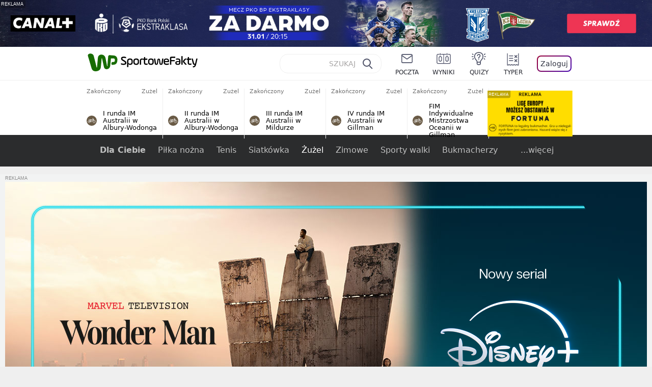

--- FILE ---
content_type: text/html; charset=utf-8
request_url: https://sportowefakty.wp.pl/zuzel/zks-row-rybnik/statystyki/2014
body_size: 41587
content:
<!doctype html>
<html data-n-head-ssr lang="pl-PL" data-n-head="%7B%22lang%22:%7B%22ssr%22:%22pl-PL%22%7D%7D">
  <head >
    <title>Żużel - Innpro ROW Rybnik - Statystyki - Statystyki</title><meta data-n-head="ssr" charset="utf-8"><meta data-n-head="ssr" data-hid="charset" charset="utf-8"><meta data-n-head="ssr" data-hid="viewport" name="viewport" content="width=device-width, initial-scale=1"><meta data-n-head="ssr" data-hid="mobile-web-app-capable" name="mobile-web-app-capable" content="yes"><meta data-n-head="ssr" data-hid="apple-mobile-web-app-title" name="apple-mobile-web-app-title" content="WP SportoweFakty"><meta data-n-head="ssr" data-hid="theme-color" name="theme-color" content="#78a244"><meta data-n-head="ssr" data-hid="author" name="author" content="Wirtualna Polska Media"><meta data-n-head="ssr" data-hid="language" name="language" content="pl"><meta data-n-head="ssr" data-hid="robots" name="robots" content="NOODP"><meta data-n-head="ssr" data-hid="logo" name="logo" content="https://sportowefakty.wpcdn.pl/img/logo_SF.svg"><meta data-n-head="ssr" data-hid="og:image" property="og:image" content="https://sportowefakty.wpcdn.pl/png/social-placeholder/sportowefakty1500.png"><meta data-n-head="ssr" data-hid="og:locale" property="og:locale" content="pl_PL"><meta data-n-head="ssr" data-hid="og:site_name" property="og:site_name" content="sportowefakty.wp.pl"><meta data-n-head="ssr" data-hid="twitter:site" property="twitter:site" content="@SportoweFaktyPL"><meta data-n-head="ssr" data-hid="twitter:domain" property="twitter:domain" content="sportowefakty.wp.pl"><meta data-n-head="ssr" data-hid="FbAppId" property="FbAppId" content="125447380950406"><meta data-n-head="ssr" name="gaf" content="blaulqmi"><meta data-n-head="ssr" property="fb:pages" content="90593452375"><meta data-n-head="ssr" property="fb:pages" content="127034117991"><meta data-n-head="ssr" property="fb:pages" content="122187744459297"><meta data-n-head="ssr" property="fb:pages" content="458344697547048"><meta data-n-head="ssr" property="fb:pages" content="173777076079578"><meta data-n-head="ssr" property="fb:pages" content="359518567477332"><meta data-n-head="ssr" data-hid="msapplication-config" property="msapplication-config" content="none"><meta data-n-head="ssr" name="breakpoints" content="1281"><meta data-n-head="ssr" name="content-width" content="960, 1280"><meta data-n-head="ssr" data-hid="keywords" name="keywords" content="undefined"><meta data-n-head="ssr" data-hid="og:url" property="og:url" content="https://sportowefakty.wp.pl/zuzel/zks-row-rybnik/statystyki/2014"><meta data-n-head="ssr" data-hid="twitter:url" property="twitter:url" content="https://sportowefakty.wp.pl/zuzel/zks-row-rybnik/statystyki/2014"><meta data-n-head="ssr" data-hid="og:type" property="og:type" content="subcategory"><meta data-n-head="ssr" data-hid="description" name="description" content="Żużel - Innpro ROW Rybnik - Zobacz statystyki w serwisie WP SportoweFakty"><meta data-n-head="ssr" data-hid="og:description" property="og:description" content="Żużel - Innpro ROW Rybnik - Zobacz statystyki w serwisie WP SportoweFakty"><meta data-n-head="ssr" data-hid="twitter:description" property="twitter:description" content="Żużel - Innpro ROW Rybnik - Zobacz statystyki w serwisie WP SportoweFakty"><meta data-n-head="ssr" data-hid="og:title" property="og:title" content="Żużel - Innpro ROW Rybnik - Statystyki - Statystyki"><link data-n-head="ssr" data-hid="shortcut-icon" rel="shortcut icon" href="https://sportowefakty.wpcdn.pl/png/homescreen/sf-homescreen-60.png"><link data-n-head="ssr" data-hid="apple-touch-icon" rel="apple-touch-icon" href="/app/icons/icon_512x512.5650c8.png" sizes="512x512"><link data-n-head="ssr" rel="manifest" href="/app/manifest.json" data-hid="manifest"><link data-n-head="ssr" data-hid="favicon" rel="icon" sizes="60x60" href="https://sportowefakty.wpcdn.pl/png/homescreen/favicon.ico"><link data-n-head="ssr" data-hid="icon" rel="icon" type="image/png" href="https://sportowefakty.wpcdn.pl/png/homescreen/sf-homescreen-60.png"><link data-n-head="ssr" data-hid="appleicon" rel="apple-touch-icon" href="https://sportowefakty.wpcdn.pl/png/homescreen/sf-homescreen-60.png"><link data-n-head="ssr" data-hid="canonical" rel="canonical" href="https://sportowefakty.wp.pl/zuzel/zks-row-rybnik/statystyki/2014"><script vmid="headJS">var WP = WP||[];var wp_dot_addparams = {"cview":"tag","ctype":"subcategory","csystem":"sportowefakty","cplatform":"sportowefakty","ciab":"IAB17","bunch":"subcategory","appVer":"v3.15.31","cid":null,"ccategory":"Żużel"};var rekid = 235794;var dot_type = "click";var wp_sn = "sportowefakty";var wp_spa_config = {platform: "desktop",desktop: {dot: {base: "sportowefakty",bunches: {"other":232334,"search":232334,"calendar":235640,"article":235685,"fototemat":235743,"gallery":235743,"category":235786,"subcategory":235794,"quizcategory":235786,"quizindex":235787,"quizone":235787,"tag":235789,"liveblog":235788,"dream_team":237684}}},payload: {dot: {"cview":"tag","ctype":"subcategory","csystem":"sportowefakty","cplatform":"sportowefakty","ciab":"IAB17","bunch":"subcategory","appVer":"v3.15.31","cid":null,"ccategory":"Żużel"}}};wp_spa_config.payload.dot.href = location.href;wp_spa_config.payload.dot.canonical = location.origin + location.pathname;;var wp_fb_id = '933316406876601';var wp_defer_vendors = 'initVendors';var screeningv2 = true;var wp_push_notification_on = true;var wp_consent_logo = "https://v.wpimg.pl/b2dvLnN2TVMFFDpdYUlARkZMbg0-Wj1BFBk-GiFFB1QFHTgXbB5AR0ZMbkE9RAUdCBkrAT0dMXRJGiMJIRwRRANUMQ";var wp_consent_color = "#176c00";var wp_consent_link_color = "#176c00";try{delete window.prebidConfig,window.prebidConfig={name:"desktop-sportowefakty.wp.pl",hb:{units:[{code:"slot3",disabled:!1,bids:[[6,[24947164]],[1,[146872]],[4,[6359709]],[8,[4831,"sportowefakty.wp.pl",100220]],[12,["wirtualn-d.openx.net","538655042"]],[13,["Sportowefakty_DMS_728x90","62652"]],[14,["prebid-eu","XNEdtxheGMSt"]],[7,[1009914,10047]],[11,["268512"]],[15,["19096","285490","1434586",[2,40,41,57]]],[22,["14505674"]],[25,[32048,621557,72833,710]],[16,["8ESGGHFl3wnv7h6Op0zNspWo"]]],mediaTypes:{banner:{sizes:"desktop_billboard_970"}}},{code:"slot5",disabled:!1,bids:[[6,[24947158]],[8,[4831,"sportowefakty.wp.pl",100220]],[14,["prebid-eu","XNEdtxheGMSt"]],[1,[146869]],[15,["19096","285490","1435520",[15,16]]],[4,[6359710]],[13,["desktop_sportowefakty.wp.pl_x5","62652"]],[12,["wirtualn-d.openx.net","538655160"]],[11,["269123"]],[7,[1009915,10047]],[25,[32046,621557,72833,710]],[16,["q6dX4vZcUv1xYB3a0rE93p44"]],[20,[207501,192287]],[1,[1723003],"sigma"]],mediaTypes:{banner:{sizes:"desktop_rectangle"}}},{code:"slot11",disabled:!1,bids:[[8,[4831,"sportowefakty.wp.pl",100220]],[14,["prebid-eu","XNEdtxheGMSt"]],[1,[366616]],[15,["19096","285490","1435522",[15,16]]],[4,[11604145]],[20,[207830,192520]],[11,["269124"]],[7,[1009916,10047]],[25,[51853,621557,72833,710]],[13,["desktop_sportowefakty.wp.pl_x11","62652"]],[16,["q6dX4vZcUv1xYB3a0rE93p44"]]],mediaTypes:{banner:{sizes:"desktop_midtext_680"}}},{code:"slot12",disabled:!1,bids:[[8,[4831,"sportowefakty.wp.pl",100220]],[14,["prebid-eu","XNEdtxheGMSt"]],[1,[366617]],[15,["19096","285490","1435524",[15,16]]],[4,[20612615]],[13,["desktop_sportowefakty.wp.pl_x12","62652"]],[12,["wirtualn-d.openx.net","543852883"]],[11,["279358"]],[7,[1040661,10047]],[25,[51854,621557,72833,710]],[16,["q6dX4vZcUv1xYB3a0rE93p44"]]],mediaTypes:{banner:{sizes:"desktop_midtext_680"}}},{code:"slot13",disabled:!1,bids:[[14,["prebid-eu","XNEdtxheGMSt"]],[1,[366618]],[15,["19096","285490","1435526",[15,16]]],[8,[4831,"sportowefakty.wp.pl",100220]],[4,[20612616]],[13,["desktop_sportowefakty.wp.pl_x13","62652"]],[12,["wirtualn-d.openx.net","543852884"]],[11,["279359"]],[7,[1040662,10047]],[25,[51855,621557,72833,710]],[16,["q6dX4vZcUv1xYB3a0rE93p44"]],[1,[1723003],"sigma"]],mediaTypes:{banner:{sizes:"desktop_midtext_680"}}},{code:"slot14",disabled:!1,bids:[[14,["prebid-eu","XNEdtxheGMSt"]],[1,[366619]],[15,["19096","285490","1435528",[15,16]]],[8,[4831,"sportowefakty.wp.pl",100220]],[4,[20612617]],[13,["desktop_sportowefakty.wp.pl_x14","62652"]],[12,["wirtualn-d.openx.net","543852885"]],[11,["279360"]],[7,[1040663,10047]],[25,[52538,621557,72833,710]],[16,["q6dX4vZcUv1xYB3a0rE93p44"]]],mediaTypes:{banner:{sizes:"desktop_midtext_680"}}},{code:"slot15",disabled:!1,bids:[[1,[506762]],[4,[12923903]],[8,[4831,"sportowefakty.wp.pl",100220]],[14,["prebid-eu","XNEdtxheGMSt"]],[11,["269125"]],[15,["19096","285490","1435530",[2,40,41,57]]],[22,["14505674"]],[25,[52591,621557,72833,710]],[13,["desktop_sportowefakty.wp.pl_x15","62652"]],[16,["8ESGGHFl3wnv7h6Op0zNspWo"]]],mediaTypes:{banner:{sizes:"desktop_billboard_970"}}},{code:"slot16",disabled:!1,bids:[[1,[506763]],[4,[12923906]],[8,[4831,"sportowefakty.wp.pl",100220]],[14,["prebid-eu","XNEdtxheGMSt"]],[15,["19096","285490","1435532",[2,40,41,57]]],[22,["14505674"]],[25,[52684,621557,72833,710]],[11,["757973"]],[16,["8ESGGHFl3wnv7h6Op0zNspWo"]]],mediaTypes:{banner:{sizes:"desktop_billboard_970"}}},{code:"slot17",disabled:!1,bids:[[1,[506764]],[4,[12923909]],[14,["prebid-eu","XNEdtxheGMSt"]],[15,["19096","285490","1435534",[2,40,41,57]]],[22,["14505674"]],[8,[4831,"sportowefakty.wp.pl",100220]],[25,[52685,621557,72833,710]],[11,["757974"]],[13,["desktop_sportowefakty.wp.pl_x17","62652"]],[16,["8ESGGHFl3wnv7h6Op0zNspWo"]]],mediaTypes:{banner:{sizes:"desktop_billboard_970"}}},{code:"slot29",disabled:!1,bids:[[1,[366608]],[4,[12923919]],[8,[4831,"sportowefakty.wp.pl",100220]],[14,["prebid-eu","XNEdtxheGMSt"]],[22,["14505674"]],[11,["279364"]],[16,["q6dX4vZcUv1xYB3a0rE93p44"]],[15,["19096","285490","1610354",[16]]]],mediaTypes:{banner:{sizes:"desktop_midtext_620"}}},{code:"slot32",disabled:!1,mediaTypes:{banner:{sizes:"desktop_midtext_680"}},bids:[[1,[366609]],[4,[12923920]],[8,[4831,"sportowefakty.wp.pl",100220]],[14,["prebid-eu","XNEdtxheGMSt"]],[20,[207829,192520]],[11,["757524"]],[13,["desktop_sportowefakty.wp.pl_x32","62652"]],[16,["q6dX4vZcUv1xYB3a0rE93p44"]],[15,["19096","285490","1610354",[16]]]]},{code:"slot32",restrict:{ctype:["article"]},disabled:!1,mediaTypes:{video:{context:"outstream",playerSize:[640,480],mimes:["video/mp4","video/x-ms-wmv","video/webm","video/3gpp","application/javascript"],protocols:[2,3,5,6,7,8],api:[2],maxduration:30,linearity:1,placement:2,plcmt:4}},bids:[[12,["wirtualn-d.openx.net","540094787"]],[4,[16115860,{skippable:!1,playback_method:"auto_play_sound_off"}]],[25,[42470,1104313,72833,710,{protocol:8}]],[1,[323022,1,0,1]],[20,[207506,192292,!0]],[13,["desktop_outstream","62652",{mimes:["video/mp4","video/x-ms-wmv","video/webm","video/3gpp","application/javascript"],skippable:!0,minduration:5,maxduration:35,startdelay:0,api:[1,2],protocols:[2,3,5,6,7,8],battr:[8,9,13,14,17],linearity:1,placement:3,minbitrate:500,maxbitrate:7e3}]]],renderer:{backupOnly:!0}},{code:"slot33",disabled:!1,bids:[[1,[366623]],[4,[18723729]],[25,[51864,621557,72833,710]],[14,["prebid-eu","XNEdtxheGMSt"]],[8,[4831,"sportowefakty.wp.pl",100220]],[12,["wirtualn-d.openx.net","541010161"]],[13,["desktop_sportowefakty.wp.pl_x33","62652"]],[11,["705430"]],[16,["q6dX4vZcUv1xYB3a0rE93p44"]],[15,["19096","285490","1610354",[16]]]],mediaTypes:{banner:{sizes:"desktop_midtext_680"}}},{code:"slot34",disabled:!1,bids:[[8,[4831,"sportowefakty.wp.pl",100220]],[14,["prebid-eu","XNEdtxheGMSt"]],[1,[146871]],[15,["19096","285490","1435536",[15]]],[4,[6359711]],[13,["desktop_sportowefakty.wp.pl_x34","62652"]],[12,["wirtualn-d.openx.net","538655087"]],[11,["279361"]],[7,[1040664,10047]],[25,[51852,621557,72833,710]],[16,["q6dX4vZcUv1xYB3a0rE93p44"]],[6,[24947158]]],mediaTypes:{banner:{sizes:"desktop_rectangle"}}},{code:"slot37",disabled:!1,bids:[[6,[24947169]],[1,[146870]],[4,[6359712]],[8,[4831,"sportowefakty.wp.pl",100220]],[12,["wirtualn-d.openx.net","538655065"]],[13,["Sportowefakty_DMS_300x600","62652"]],[14,["prebid-eu","XNEdtxheGMSt"]],[11,["269126"]],[15,["19096","285490","1435538",[10,15]]],[22,["14505675"]],[25,[71517,621557,72833,710]],[16,["PQOIKhFvwyJpeC5BI0MHF8y8"]],[21,["926799"]]],mediaTypes:{banner:{sizes:"desktop_halfpage"}}},{code:"slot70",disabled:!1,bids:[[4,[12923910]],[8,[4831,"sportowefakty.wp.pl",100220]],[14,["prebid-eu","XNEdtxheGMSt"]],[7,[1009919,10047]],[11,["269127"]],[15,["19096","285490","1435546",[2,40,41,57]]],[22,["14505674"]],[1,[366602]],[16,["8ESGGHFl3wnv7h6Op0zNspWo"]]],mediaTypes:{banner:{sizes:"desktop_billboard_970"}}},{code:"slot72",disabled:!1,bids:[[4,[12923932]],[14,["prebid-eu","XNEdtxheGMSt"]],[7,[1009920,10047]],[11,["269128"]],[15,["19096","285490","1435548",[15]]],[8,[4831,"sportowefakty.wp.pl",100220]],[1,[366620]],[16,["q6dX4vZcUv1xYB3a0rE93p44"]]],mediaTypes:{banner:{sizes:"desktop_rectangle"}}},{code:"slot79",disabled:!1,bids:[[1,[543325]],[4,[12923961]],[8,[4831,"sportowefakty.wp.pl",100220]],[14,["prebid-eu","XNEdtxheGMSt"]],[7,[1009913,10047]],[11,["269129"]],[15,["19096","285490","1435550",[10,15]]],[22,["14505675"]],[16,["PQOIKhFvwyJpeC5BI0MHF8y8"]]],mediaTypes:{banner:{sizes:"desktop_halfpage"}}},{code:"slot80",disabled:!1,mediaTypes:{native:{title:{required:!0,len:80},image:{required:!0,sizes:[300,150],aspect_ratios:[{ratio_width:2,ratio_height:1,min_width:300,min_height:150}]},sponsoredBy:{required:!1}}},bids:[[8,[4831,"sportowefakty.wp.pl",100220,!0]],[4,[13840660]],[25,[48567,621557,72833,710]],[13,["WP_Desktop_RON_Native","62652"]],[1,[664648]],[14,["prebid-eu","XNEdtxheGMSt"]],[12,["wirtualn-d.openx.net","562877852"]]]},{code:"slot90",restrict:{ctype:["article"]},disabled:!1,bids:[[1,[366593]],[4,[12923913]],[8,[4831,"sportowefakty.wp.pl",100220]],[14,["prebid-eu","XNEdtxheGMSt"]],[15,["19096","285490","1435552",[2,40,41,57]]],[22,["14505674"]],[11,["757975"]],[16,["8ESGGHFl3wnv7h6Op0zNspWo"]]],mediaTypes:{banner:{sizes:"desktop_billboard_970"}}},{code:"slot92",disabled:!1,bids:[[4,[12923953]],[14,["prebid-eu","XNEdtxheGMSt"]],[15,["19096","285490","1435554",[15]]],[8,[4831,"sportowefakty.wp.pl",100220]],[1,[366613]],[11,["757525"]],[16,["q6dX4vZcUv1xYB3a0rE93p44"]]],mediaTypes:{banner:{sizes:"desktop_rectangle"}}},{code:"slot99",disabled:!1,bids:[[1,[543326]],[4,[12923962]],[14,["prebid-eu","XNEdtxheGMSt"]],[15,["19096","285490","1435556",[10,15]]],[22,["14505675"]],[8,[4831,"sportowefakty.wp.pl",100220]],[11,["757951"]],[16,["PQOIKhFvwyJpeC5BI0MHF8y8"]]],mediaTypes:{banner:{sizes:"desktop_halfpage"}}},{code:"slot150",disabled:!1,mediaTypes:{video:{context:"instream",playerSize:[640,480],mimes:["video/mp4","video/x-ms-wmv","video/webm","video/3gpp","application/javascript"],protocols:[2,3,5,6,7,8],api:[2],maxduration:30,linearity:1,placement:1,plcmt:2,startdelay:0}},bids:[[4,[9380980,{skippable:!1,playback_method:"auto_play_sound_off"}]],[22,["13159281",{skippable:!1,playback_method:["auto_play_sound_off"]},"sportowefakty.wp.pl"]],[12,["wirtualn-d.openx.net","540094724"]],[13,["desktop_sportowefakty.wp.pl_x150","62652",{mimes:["video/mp4","video/x-ms-wmv","video/webm","video/3gpp","application/javascript"],skippable:!0,minduration:5,maxduration:30,startdelay:0,api:[1,2],protocols:[2,3,5,6,7,8],battr:[8,9,13,14,17],linearity:1,placement:3,minbitrate:500,maxbitrate:7e3}]],[25,[42470,621557,72833,710,{protocol:8,startDelay:1}]],[15,["19096","285490","1583868",[201],{language:"pl"}]],[11,["452700",[640,480],{mimes:["video/mp4","video/x-ms-wmv","video/webm","video/3gpp","application/javascript"],minduration:0,maxduration:30,protocols:[2,3,5,6,7,8]}]],[1,[219544]],[8,[4831,"sportowefakty.wp.pl",100220,{skip:1,playbackmethod:[6]}]],[1,[2159592],"sigma"]]},{code:"slot35",disabled:!1,bids:[[1,[612713]],[4,[14210527]],[14,["prebid-eu","XNEdtxheGMSt"]],[8,[4831,"sportowefakty.wp.pl",100220]],[7,[1028485,10047]],[11,["312502"]],[15,["19096","285490","1435544",[10,15]]],[22,["14505675"]],[13,["desktop_sportowefakty.wp.pl_x35","62652"]],[25,[54834,621557,72833,710]],[16,["PQOIKhFvwyJpeC5BI0MHF8y8"]]],mediaTypes:{banner:{sizes:"desktop_halfpage"}}},{code:"slot36",disabled:!1,bids:[[1,[612714]],[4,[14210530]],[14,["prebid-eu","XNEdtxheGMSt"]],[8,[4831,"sportowefakty.wp.pl",100220]],[12,["wirtualn-d.openx.net","540402304"]],[25,[67462,621557,72833,710]],[7,[1028484,10047]],[11,["312503"]],[15,["19096","285490","1435540",[10,15]]],[22,["14505675"]],[13,["desktop_sportowefakty.wp.pl_x36","62652"]],[16,["PQOIKhFvwyJpeC5BI0MHF8y8"]],[6,[24947169]],[1,[1723005],"sigma"]],mediaTypes:{banner:{sizes:"desktop_halfpage"}}},{code:"slot63",disabled:!1,bids:[[1,[643032]],[4,[14914416]],[14,["prebid-eu","XNEdtxheGMSt"]],[8,[4831,"sportowefakty.wp.pl",100220]],[12,["wirtualn-d.openx.net","540593398"]],[25,[73943,621557,72833,710]],[7,[1042153,10047]],[15,["19096","285490","1435558",[9]]],[11,["705434"]],[13,["desktop_sportowefakty.wp.pl_x63","62652"]],[16,["Cnwi37o3mAUcpCSJBgjYZJdP"]]],mediaTypes:{banner:{sizes:"desktop_skyscraper"}}},{code:"slot18",disabled:!1,bids:[[22,["14505674"]],[8,[4831,"sportowefakty.wp.pl",100220]],[11,["705427"]],[4,[22385077]],[1,[1148109]],[16,["8ESGGHFl3wnv7h6Op0zNspWo"]],[15,["19096","285490","1583868",[57]]],[14,["prebid-eu","XNEdtxheGMSt"]]],mediaTypes:{banner:{sizes:"desktop_billboard_970"}}},{code:"slot19",disabled:!1,bids:[[22,["14505674"]],[8,[4831,"sportowefakty.wp.pl",100220]],[11,["705428"]],[4,[22385078]],[1,[1148110]],[16,["8ESGGHFl3wnv7h6Op0zNspWo"]],[15,["19096","285490","1583868",[57]]],[14,["prebid-eu","XNEdtxheGMSt"]]],mediaTypes:{banner:{sizes:"desktop_billboard_970"}}},{code:"slot50",disabled:!1,bids:[[22,["14505674"]],[8,[4831,"sportowefakty.wp.pl",100220]],[11,["705431"]],[4,[22385079]],[1,[1148107]],[16,["8ESGGHFl3wnv7h6Op0zNspWo"]],[15,["19096","285490","1583868",[57]]],[14,["prebid-eu","XNEdtxheGMSt"]]],mediaTypes:{banner:{sizes:"desktop_billboard_970"}}},{code:"slot53",disabled:!1,bids:[[22,["14505674"]],[1,[735443]],[4,[17789786]],[11,["429191"]],[12,["wirtualn-d.openx.net","540912914"]],[8,[4831,"sportowefakty.wp.pl",100220]],[14,["prebid-eu","XNEdtxheGMSt"]],[15,["19096","285490","1490670",[2,40,41,57]]],[25,[51879,621557,72833,710]],[16,["8ESGGHFl3wnv7h6Op0zNspWo"]]],mediaTypes:{banner:{sizes:"desktop_contentbox_970"}}},{code:"slot59",disabled:!1,bids:[[22,["14505675"]],[8,[4831,"sportowefakty.wp.pl",100220]],[11,["705433"]],[4,[22385081]],[1,[1148106]],[16,["PQOIKhFvwyJpeC5BI0MHF8y8"]],[15,["19096","285490","1610352",[10]]],[14,["prebid-eu","XNEdtxheGMSt"]]],mediaTypes:{banner:{sizes:"desktop_halfpage"}}},{code:"slot52",disabled:!1,bids:[[8,[4831,"sportowefakty.wp.pl",100220]],[11,["705432"]],[4,[22385080]],[1,[1148108]],[16,["q6dX4vZcUv1xYB3a0rE93p44"]],[15,["19096","285490","1610352",[15]]],[14,["prebid-eu","XNEdtxheGMSt"]]],mediaTypes:{banner:{sizes:"desktop_rectangle"}}},{code:"slot25",disabled:!1,bids:[[4,[18723732]],[25,[51861,621557,72833,710]],[14,["prebid-eu","XNEdtxheGMSt"]],[8,[4831,"sportowefakty.wp.pl",100220]],[12,["wirtualn-d.openx.net","541010171"]],[1,[791072]],[13,["desktop_sportowefakty.wp.pl_x25","62652"]],[11,["705429"]],[16,["q6dX4vZcUv1xYB3a0rE93p44"]],[15,["19096","285490","1610352",[16]]]],mediaTypes:{banner:{sizes:"desktop_midtext_620"}}},{code:"slot81",disabled:!1,bids:[[8,[4831,"sportowefakty.wp.pl",100220,!0]],[4,[18898528]],[13,["WP_Desktop_RON_Native","62652"]],[1,[799126]],[14,["prebid-eu","XNEdtxheGMSt"]],[12,["wirtualn-d.openx.net","562877853"]]],mediaTypes:{native:{title:{required:!0,len:80},image:{required:!0,sizes:[300,150],aspect_ratios:[{ratio_width:2,ratio_height:1,min_width:300,min_height:150}]},sponsoredBy:{required:!1}}}},{code:"slot40",pauseAd:!0,disabled:!1,mediaTypes:{banner:{sizes:"desktop_rectangle"}},bids:[[8,[4831,"sportowefakty.wp.pl",100220]],[1,[842765]],[4,[19695305]],[13,["desktop_sportowefakty.wp.pl_x40","62652"]],[16,["q6dX4vZcUv1xYB3a0rE93p44"]],[14,["prebid-eu","XNEdtxheGMSt"]]]},{code:"slot11",restrict:{ctype:["article"]},disabled:!1,mediaTypes:{video:{context:"outstream",playerSize:[640,480],mimes:["video/mp4","video/x-ms-wmv","video/webm","video/3gpp","application/javascript"],protocols:[2,3,5,6,7,8],api:[2],maxduration:30,linearity:1,placement:2,plcmt:4}},renderer:{backupOnly:!0},bids:[[20,[207507,192293,!0]],[13,["desktop_outstream","62652",{mimes:["video/mp4","video/x-ms-wmv","video/webm","video/3gpp","application/javascript"],skippable:!0,minduration:5,maxduration:35,startdelay:0,api:[1,2],protocols:[2,3,5,6,7,8],battr:[8,9,13,14,17],linearity:1,placement:3,minbitrate:500,maxbitrate:7e3}]]]},{code:"slot67",disabled:!0,mediaTypes:{banner:{sizes:"desktop_banner_300"}},bids:[[8,[4831,"sportowefakty.wp.pl",100220]],[4,[21879787]],[1,[1070086]],[15,["19096","285490","1610352",[19]]],[14,["prebid-eu","XNEdtxheGMSt"]]]},{code:"slot93",disabled:!1,mediaTypes:{banner:{sizes:"desktop_halfpage"}},bids:[[1,[1233184]],[4,[23573144]],[8,[4831,"sportowefakty.wp.pl",100220]],[13,["desktop_sportowefakty.wp.pl_x93","62652"]],[14,["prebid-eu","XNEdtxheGMSt"]],[15,["19096","285490","2239186",[15,10]]],[25,[52542,621557,72833,710]],[12,["wirtualn-d.openx.net","553842253"]],[11,["753215"]],[7,[1009759,10047]],[16,["PQOIKhFvwyJpeC5BI0MHF8y8"]]]},{code:"slot94",disabled:!1,mediaTypes:{banner:{sizes:"desktop_halfpage"}},bids:[[1,[1233185]],[4,[23573145]],[8,[4831,"sportowefakty.wp.pl",100220]],[13,["desktop_sportowefakty.wp.pl_x94","62652"]],[14,["prebid-eu","XNEdtxheGMSt"]],[15,["19096","285490","2239192",[15,10]]],[25,[52543,621557,72833,710]],[12,["wirtualn-d.openx.net","553860865"]],[11,["753216"]],[16,["PQOIKhFvwyJpeC5BI0MHF8y8"]]]},{code:"slot95",disabled:!1,mediaTypes:{banner:{sizes:"desktop_halfpage"}},bids:[[1,[1233183]],[4,[23573146]],[8,[4831,"sportowefakty.wp.pl",100220]],[13,["desktop_sportowefakty.wp.pl_x95","62652"]],[14,["prebid-eu","XNEdtxheGMSt"]],[15,["19096","285490","2239194",[15,10]]],[25,[51961,621557,72833,710]],[12,["wirtualn-d.openx.net","553860756"]],[11,["753217"]],[16,["PQOIKhFvwyJpeC5BI0MHF8y8"]]]},{code:"slot151",disabled:!1,mediaTypes:{video:{context:"instream",playerSize:[640,480],mimes:["video/mp4","video/x-ms-wmv","video/webm","video/3gpp","application/javascript"],protocols:[2,3,5,6,7,8],api:[2],maxduration:16,linearity:1,placement:1,plcmt:2,startdelay:0}},bids:[[4,[9380980,{skippable:!1,playback_method:"auto_play_sound_off"}]],[22,["13159281",{skippable:!1,playback_method:["auto_play_sound_off"]},"sportowefakty.wp.pl"]],[13,["desktop_sportowefakty.wp.pl_x151","62652",{mimes:["video/mp4","video/x-ms-wmv","video/webm","video/3gpp","application/javascript"],skippable:!0,minduration:5,maxduration:16,startdelay:0,api:[1,2],protocols:[2,3,5,6,7,8],battr:[8,9,13,14,17],linearity:1,placement:3,minbitrate:500,maxbitrate:7e3}]],[25,[42470,621557,72833,710,{protocol:8,startDelay:1}]]]},{code:"slot5",restrict:{ctype:["article"]},disabled:!1,mediaTypes:{video:{context:"outstream",playerSize:[640,480],mimes:["video/mp4","video/x-ms-wmv","video/webm","video/3gpp","application/javascript"],protocols:[2,3,5,6,7,8],api:[2],maxduration:30,linearity:1,placement:2,plcmt:4}},bids:[[20,[207498,192284,!0]],[13,["desktop_outstream","62652",{mimes:["video/mp4","video/x-ms-wmv","video/webm","video/3gpp","application/javascript"],skippable:!0,minduration:5,maxduration:35,startdelay:0,api:[1,2],protocols:[2,3,5,6,7,8],battr:[8,9,13,14,17],linearity:1,placement:3,minbitrate:500,maxbitrate:7e3}]]],renderer:{backupOnly:!0}},{code:"slot2",disabled:!1,restrict:{ctype:["index"]},mediaTypes:{banner:{sizes:"desktop_commercialbreak"}},bids:[[25,[106609,621557,72833,710]],[16,["2W1VKQYkOpOWz1JCFlR4YjOQ"]],[15,["19096","285490","1584570",[144]]],[14,["prebid-eu","XNEdtxheGMSt"]],[13,["desktop_sportowefakty.wp.pl_x2","62652"]],[12,["wirtualn-d.openx.net","559805612"]],[11,["1046967"]],[4,[31177807]],[1,[1793052]],[8,[4831,"sportowefakty.wp.pl",100220]],[1,[2007994]]]},{code:"slot61",disabled:!1,mediaTypes:{banner:{sizes:"desktop_rectangle"}},bids:[[8,[4831,"sportowefakty.wp.pl",100220]],[14,["prebid-eu","XNEdtxheGMSt"]],[1,[1832795]],[15,["19096","285490","1435536",[15]]],[11,["1065065"]],[7,[3118823,20]],[25,[89443,621557,72833,710]],[13,["desktop_sportowefakty.wp.pl_x61","62652"]],[16,["q6dX4vZcUv1xYB3a0rE93p44"]]]},{code:"slot521",disabled:!1,mediaTypes:{banner:{sizes:"desktop_rectangle"}},bids:[[8,[4831,"sportowefakty.wp.pl",100220]],[14,["prebid-eu","XNEdtxheGMSt"]],[1,[1832855]],[15,["19096","285490","1435536",[15]]],[11,["1065066"]],[7,[3118824,20]],[25,[62987,621557,72833,710]],[13,["desktop_sportowefakty.wp.pl_x521","62652"]],[16,["q6dX4vZcUv1xYB3a0rE93p45"]]]},{code:"slot522",disabled:!1,mediaTypes:{banner:{sizes:"desktop_rectangle"}},bids:[[8,[4831,"sportowefakty.wp.pl",100220]],[14,["prebid-eu","XNEdtxheGMSt"]],[1,[1832856]],[15,["19096","285490","1435536",[15]]],[11,["1065067"]],[7,[3118825,20]],[25,[71509,621557,72833,710]],[13,["desktop_sportowefakty.wp.pl_x522","62652"]],[16,["q6dX4vZcUv1xYB3a0rE93p46"]]]},{code:"slot523",disabled:!1,mediaTypes:{banner:{sizes:"desktop_rectangle"}},bids:[[8,[4831,"sportowefakty.wp.pl",100220]],[14,["prebid-eu","XNEdtxheGMSt"]],[1,[1833134]],[15,["19096","285490","1435536",[15]]],[11,["1065068"]],[7,[3118826,20]],[25,[71510,621557,72833,710]],[13,["desktop_sportowefakty.wp.pl_x523","62652"]],[16,["q6dX4vZcUv1xYB3a0rE93p47"]]]},{code:"slot524",disabled:!1,mediaTypes:{banner:{sizes:"desktop_rectangle"}},bids:[[8,[4831,"sportowefakty.wp.pl",100220]],[14,["prebid-eu","XNEdtxheGMSt"]],[1,[1833135]],[15,["19096","285490","1435536",[15]]],[11,["1065069"]],[7,[3118827,20]],[25,[71511,621557,72833,710]],[13,["desktop_sportowefakty.wp.pl_x524","62652"]],[16,["q6dX4vZcUv1xYB3a0rE93p48"]]]},{code:"slot525",disabled:!1,mediaTypes:{banner:{sizes:"desktop_rectangle"}},bids:[[8,[4831,"sportowefakty.wp.pl",100220]],[14,["prebid-eu","XNEdtxheGMSt"]],[1,[1833136]],[15,["19096","285490","1435536",[15]]],[11,["1065070"]],[25,[71512,621557,72833,710]],[13,["desktop_sportowefakty.wp.pl_x525","62652"]],[16,["q6dX4vZcUv1xYB3a0rE93p49"]]]},{code:"slot526",disabled:!1,mediaTypes:{banner:{sizes:"desktop_rectangle"}},bids:[[8,[4831,"sportowefakty.wp.pl",100220]],[14,["prebid-eu","XNEdtxheGMSt"]],[1,[1833137]],[15,["19096","285490","1435536",[15]]],[11,["1065071"]],[7,[3118829,20]],[25,[71513,621557,72833,710]],[13,["desktop_sportowefakty.wp.pl_x526","62652"]],[16,["q6dX4vZcUv1xYB3a0rE93p50"]]]},{code:"slot527",disabled:!1,mediaTypes:{banner:{sizes:"desktop_rectangle"}},bids:[[8,[4831,"sportowefakty.wp.pl",100220]],[14,["prebid-eu","XNEdtxheGMSt"]],[1,[1833138]],[15,["19096","285490","1435536",[15]]],[11,["1065072"]],[7,[3118830,20]],[25,[71514,621557,72833,710]],[13,["desktop_sportowefakty.wp.pl_x527","62652"]],[16,["q6dX4vZcUv1xYB3a0rE93p51"]]]},{code:"slot528",disabled:!1,mediaTypes:{banner:{sizes:"desktop_rectangle"}},bids:[[8,[4831,"sportowefakty.wp.pl",100220]],[14,["prebid-eu","XNEdtxheGMSt"]],[1,[1833139]],[15,["19096","285490","1435536",[15]]],[11,["1065073"]],[25,[127981,621557,72833,710]],[13,["desktop_sportowefakty.wp.pl_x528","62652"]],[16,["q6dX4vZcUv1xYB3a0rE93p52"]]]},{code:"slot12",disabled:!1,mediaTypes:{video:{context:"outstream",playerSize:[640,480],mimes:["video/mp4","video/x-ms-wmv","video/webm","video/3gpp","application/javascript"],protocols:[2,3,5,6,7,8],api:[2],maxduration:30,linearity:1,placement:2,plcmt:4}},bids:[[20,[252212,235453,!0]]],renderer:{backupOnly:!0}},{code:"slot13",disabled:!1,mediaTypes:{video:{context:"outstream",playerSize:[640,480],mimes:["video/mp4","video/x-ms-wmv","video/webm","video/3gpp","application/javascript"],protocols:[2,3,5,6,7,8],api:[2],maxduration:30,linearity:1,placement:2,plcmt:4}},bids:[[20,[252213,235454,!0]]],renderer:{backupOnly:!0}},{code:"slot14",disabled:!1,mediaTypes:{video:{context:"outstream",playerSize:[640,480],mimes:["video/mp4","video/x-ms-wmv","video/webm","video/3gpp","application/javascript"],protocols:[2,3,5,6,7,8],api:[2],maxduration:30,linearity:1,placement:2,plcmt:4}},bids:[[20,[252214,235455,!0]]],renderer:{backupOnly:!0}}]},config:{floorprices:{default:{default:.5,slot2:15,slot3:1.5,slot5:{default:1,"640x480":3},slot36:1,slot67:.3,slot150:4,slot151:3,slot32:{default:.5,"640x480":3},slot11:{default:.5,"640x480":3}},xhb:{default:4},outstreamFloor:{default:3,teads:5}},priorities:{xhb:{slot150:{level:15},default:{level:4}}},viewConfig:{index:{default:{auctions:[{id:"default",from:0,dist:0,asap:!0,slots:[3,15,36]},{id:"mid",dist:650,slots:[16,17]},{id:"low",dist:650,slots:[53]}]}},article:{default:{auctions:[{id:"default",from:0,dist:0,asap:!0,slots:[3,5,36,37,63,150,151]},{id:"art1",dist:650,slots:[11,12,13,14,93,94]},{id:"native",dist:750,slots:[80,81]},{id:"art2",dist:650,slots:[35,29,32,33,25,95]},{id:"art3",dist:650,slots:[70,72,79]},{id:"art4",dist:650,slots:[90,92,99]},{id:"low",dist:650,slots:[50,52,53,59]}]}},article_premium:{default:{auctions:[{id:"default",from:0,dist:0,asap:!0,slots:[15,16]},{id:"prem1",dist:650,slots:[17,18,19]},{id:"prem2",dist:650,slots:[25,32,33]},{id:"native",dist:750,slots:[80,81]},{id:"low",dist:650,slots:[53]}]}},gallery:{default:{auctions:[{id:"default",from:0,dist:0,asap:!0,slots:[3,5,37]},{id:"native",dist:750,slots:[80,81]},{id:"gal",dist:650,slots:[29,33]},{id:"low",dist:650,slots:[53]}]}},category:{default:{auctions:[{id:"default",from:0,dist:0,asap:!0,slots:[3,5,36,37]},{id:"cat1",dist:650,slots:[11,12,93,94]},{id:"native",dist:750,slots:[80,81]},{id:"cat2",dist:650,slots:[13,14,61,95]},{id:"cat3",dist:650,slots:[521,522,523]},{id:"cat4",dist:650,slots:[524,525]},{id:"cat5",dist:650,slots:[526,527]}]}},liveblog:{default:{auctions:[{id:"default",from:0,dist:0,asap:!0,slots:[3,36,37,63]},{id:"rel1",dist:650,slots:[5,11,93,94]},{id:"rel2",dist:650,slots:[12,13,14,95]},{id:"kom",dist:650,slots:[25,33]},{id:"low",dist:650,slots:[53]}]}},fototemat:{default:{auctions:[{id:"default",from:0,dist:0,asap:!0,slots:[3,5,34,37,63,150,151]},{id:"native",dist:750,slots:[80,81]},{id:"mid",dist:650,slots:[29,33]},{id:"low",dist:650,slots:[53]}]}},stream:{default:{auctions:[{id:"default",from:0,dist:0,asap:!0,slots:[3,34,37,63,150,151]},{id:"native",dist:650,slots:[80,81]},{id:"stream1",dist:650,slots:[70,72,79]},{id:"stream2",dist:650,slots:[92,99]},{id:"low",dist:650,slots:[50,52,53,59]}]}},subcategory:{default:{auctions:[{id:"default",from:0,dist:0,asap:!0,slots:[3,5,36,37]},{id:"cat2",dist:650,slots:[11,12,93,94]},{id:"cat3",dist:650,slots:[13,14,61,95]},{id:"cat4",dist:650,slots:[521,522,523]},{id:"cat5",dist:650,slots:[524,525]},{id:"cat6",dist:650,slots:[526,527]}]}},calendar:{default:{auctions:[{id:"default",from:0,dist:0,asap:!0,slots:[3,5,36,37,67]},{id:"mid",dist:650,slots:[11,12,13,14,93,94,95]},{id:"low",dist:650,slots:[53]}]}},quizone:{default:{auctions:[{id:"default",from:0,dist:0,asap:!0,slots:[3,36]},{id:"quiz1",dist:650,slots:[5,37]},{id:"quiz2",dist:650,slots:[11,93]},{id:"quiz3",dist:650,slots:[12,94]},{id:"quiz4",dist:650,slots:[13,14,95]},{id:"quiz5",dist:650,slots:[53]}]}},quizindex:{default:{auctions:[{id:"default",from:0,dist:0,asap:!0,slots:[3,36]},{id:"quiz1",dist:650,slots:[5,37]},{id:"quiz2",dist:650,slots:[11,93]},{id:"low",dist:650,slots:[53]}]}},quizcategory:{default:{auctions:[{id:"default",from:0,dist:0,asap:!0,slots:[3,36]},{id:"quiz1",dist:650,slots:[5,37]},{id:"quiz2",dist:650,slots:[11,93]},{id:"low",dist:650,slots:[13,14,95]}]}}},sizeMap:[{desktop_billboard_970:[[970,300],[970,250],[950,300],[750,300],[750,200],[750,100]],desktop_contentbox_970:[[970,600],[980,600],[970,300],[970,250],[750,200],[750,300],[950,300]],desktop_midtext_680:[[300,250],[680,280],[336,280]],desktop_midtext_620:[[300,250],[620,280],[336,280]],desktop_halfpage:[[300,600],[300,250]],desktop_rectangle:[[300,250]],desktop_skyscraper:[[160,600],[120,600]],desktop_banner_300:[[300,100],[300,50]],desktop_commercialbreak:[[750,300],[950,300],[970,300],[750,400],[970,600],[980,600],[1200,600],[1920,870]]}],slotAvailabilityDesktop:[11,12,13,14,93,94,95],bidderLimiterSlotsBlacklist:[80,81,2],asr:{slots:{default:[null],A:[3,5,11,12,13,14,27,36,37,93,94,95],B:[3,5,11,12,13,14,27,36,37,93,94,95]},extraViewability:{time:30,isUsed:!0},hasToHaveBids:!0,bidderAuction:{isUsed:!0,timeOffset:3},noHover:{isUsed:!0,timeout:3}},mex:{slots:[3,5,11,12,13,14,34,32,35,36,37,61,63,93,94,95],initMexRate:.01,winMultiplier:1.3,lossMultiplier:.5,winDampener:.03,lossDampener:.1,resetMexDampAfterCount:5,minimumWinMultiplier:1.1,maximumLossMultiplier:.85,resetMexAfterHours:120,mexSlotsMultipliers:[[[5,11,12,13,14,32,61],150],[[34],75],[[3],220],[[35,36,94],115],[[95],100],[[37,93],130],[[63],100]],lsSuffix:1,initMexRateExternal:.01}},steering:{apd:!0,useAmazon:!0,lazyBidding:!0,useAsr:!0,useMex:!0,useSafeFrame:!0},steeringExternal:{ctypesIntent:{article:["auto_play_sound_off"],fototemat:["auto_play_sound_off"],liveblog:["auto_play_sound_off"],stream:["auto_play_sound_on"]},amznConfig:{pubID:"7ff3fff4-144d-4d39-8cb0-6a68c5c10ab4",units:[{slotID:"slot3",sizes:[[970,250],[728,90]]},{slotID:"slot5",sizes:[[300,250]]},{slotID:"slot11",sizes:[[300,250]]},{slotID:"slot36",sizes:[[300,600]]},{slotID:"slot37",sizes:[[300,600]]},{slotID:"slot63",sizes:[[160,600]]},{slotID:"slot32",sizes:[[300,250]]},{slotID:"slot35",sizes:[[300,600]]},{slotID:"slot93",sizes:[[300,600]]}],disabledGEO:[]},brandSafety:{tagExcld:["koronawirus","pandemia","sars","covid","epidemia"],dpd_war:["ukraina","rosja","wojna","nato","konflikt","onz","inwazja","atak","sankcje","atak","wojsko","federacja"]}},ver:"1.0.1562"}}catch(e){var wp=window.WP||[];wp.push(function(){wp.captureError(e,"prebidConfig")})}!function(e,f){try{f.WP=f.WP||[];f.wp_pvid=(function(){var output='';while(output.length<20){output+=Math.random().toString(16).substr(2);output=output.substr(0,20)}return output})(20);var r,s,c=[["https://sportowefakty","wp","pl/[base64]"].join('.'),["pvid="+f.wp_pvid,(s=e.cookie.match(/(^|;)\s*PWA_adbd\s*=\s*([^;]+)/),"PWA_adbd="+(s?s.pop():"2")),location.search.substring(1),(r=e.referrer,r&&"PWAref="+encodeURIComponent(r.replace(/^https?:\/\//,"")))].filter(Boolean).join("&")].join("/?");e.write('<scr'+'ipt src="'+c+'"><\/scr'+'ipt>')}catch(_){console.error(_)}}(document,window);var map = ['i', 'c', 'e', 'k', 'q', 'j', 'a', 'x', 'v', 'p'];var attrName = 'data-v-class';function register () {if (this.attrs.indexOf('h') === -1) {WP.gaf.registerPlaceholder(this.no, this.node, {fixed: this.attrs.indexOf('f') > -1,sticky: this.attrs.indexOf('s') > -1,durable: this.attrs.indexOf('d') > -1,});}WP.gaf.registerSlot(this.no, this.node.firstElementChild);};function cb (list) {for(var i = 0; i < list.length; i++) {var m = list[i];if (m.target.nodeName === 'DIV' && m.target.attributes[attrName]) {var attrs = m.target.attributes[attrName].value.split('');m.target.removeAttribute(attrName);var number = '';for (var j = 0; j < attrs.length; j++) {var index = map.indexOf(attrs[j]);if (index > -1) {number += index;}};WP.push(register.bind({attrs: attrs, no: parseInt(number), node: m.target}));}}};var appRunning = false;function runApp () {if(!appRunning && !window.disableApp) {appRunning = true;window.runClientApp ? window.runClientApp() : window.readyToRunApp = true;}};var runAppTo = setTimeout(function () {runApp();}, 3000);WP.push(function () {WP.gaf && WP.gaf.loadBunch(rekid, function () {clearTimeout(runAppTo);setTimeout(function () {runApp();}, 100);}, true);});var mo = new MutationObserver(cb);mo.observe(document, {subtree: true,childList: true});</script><script data-hid="wpjslib" vmid="wpjslib" id="wpjslib" crossorigin="true" async src="https://sportowefakty.wp.pl/[base64]" nomodule="true"></script><script data-hid="wpjslib6" vmid="wpjslib6" id="wpjslib6" crossorigin="true" async src="https://sportowefakty.wp.pl/[base64]" type="module"></script><script vmid="ldjson" type="application/ld+json">{"@context":"https://schema.org","@type":"WebSite","name":"WP SportoweFakty","alternateName":"SportoweFakty","url":"https://sportowefakty.wp.pl"}</script><style data-vue-ssr-id="7e5e7bdb:0 e395335a:0 17eeaf62:0 8fc0166a:0 0fb20483:0 750d3718:0 3de118eb:0 5bf904d4:0 4ad02478:0 a32b6dfc:0 0fe7e92e:0 4150a6ec:0 506621d8:0 5bcfcdb5:0 0b8f693a:0 2db366a9:0 588d4e2d:0 0742e375:0 00bf501d:0 86b903b0:0 2ca0491e:0 0b17d5e8:0 2b320fb3:0 ce714530:0 4cef8c52:0">/*! modern-normalize v1.1.0 | MIT License | https://github.com/sindresorhus/modern-normalize */*,:after,:before{box-sizing:border-box}html{-moz-tab-size:4;-o-tab-size:4;tab-size:4;line-height:1.15;-webkit-text-size-adjust:100%}body{margin:0;font-family:system-ui,-apple-system,Segoe UI,Roboto,Ubuntu,Cantarell,Noto Sans,sans-serif,"Segoe UI",Helvetica,Arial,"Apple Color Emoji","Segoe UI Emoji"}hr{height:0;color:inherit}abbr[title]{-webkit-text-decoration:underline dotted;text-decoration:underline dotted}b,strong{font-weight:bolder}code,kbd,pre,samp{font-family:ui-monospace,SFMono-Regular,Consolas,"Liberation Mono",Menlo,monospace;font-size:1em}small{font-size:80%}sub,sup{font-size:75%;line-height:0;position:relative;vertical-align:baseline}sub{bottom:-.25em}sup{top:-.5em}table{text-indent:0;border-color:inherit}button,input,optgroup,select,textarea{font-family:inherit;font-size:100%;line-height:1.15;margin:0}button,select{text-transform:none}[type=button],[type=reset],[type=submit],button{-webkit-appearance:button}::-moz-focus-inner{border-style:none;padding:0}:-moz-focusring{outline:1px dotted ButtonText}:-moz-ui-invalid{box-shadow:none}legend{padding:0}progress{vertical-align:baseline}::-webkit-inner-spin-button,::-webkit-outer-spin-button{height:auto}[type=search]{-webkit-appearance:textfield;outline-offset:-2px}::-webkit-search-decoration{-webkit-appearance:none}::-webkit-file-upload-button{-webkit-appearance:button;font:inherit}summary{display:list-item}:root{--color-primary:#78a244;--color-root-primary:#78a244;--color-light:#49a431;--color-root-light:#49a431;--color-lightest:#f0f7ee;--color-root-lightest:#f0f7ee;--color-dark:#176c00;--color-root-dark:#176c00}.palette-339{--color-primary:#78a244;--color-light:#49a431;--color-lightest:#f3f9eb;--color-dark:#176c00}.palette-343{--color-primary:#4b90f6;--color-light:#4b90f6;--color-lightest:#eef5ff;--color-dark:#185ec7}.palette-357{--color-primary:#008a48;--color-light:#01c467;--color-lightest:#eef8f3;--color-dark:#037940}.palette-340{--color-primary:#eb840b;--color-dark:#eb840b;--color-light:#f92;--color-lightest:#fff6ec}.palette-342{--color-primary:#5867b4;--color-dark:#197bbb;--color-light:#5867b4;--color-lightest:#f4f6ff}.palette-354{--color-primary:#844ca9;--color-dark:#542c65;--color-light:#844ca9;--color-lightest:#f5f0f8}.palette-341{--color-primary:#524533;--color-light:#695a45;--color-lightest:#fbf5f0;--color-dark:#433625}.palette-446,.palette-454{--color-primary:#5d6c71;--color-light:#78858a;--color-dark:#414e52;--color-lightest:#e0d6d6}.palette-17958{--color-primary:#de4529;--color-light:#e8593f;--color-lightest:#fbf1f0;--color-dark:#d82403}.palette-33868{--color-primary:#af3333;--color-light:#a34848;--color-lightest:#faf1f1;--color-dark:#860c0c}.palette-53297{--color-primary:#ffd850;--color-light:#f0d67d;--color-dark:#ffc500}.palette-53079{--color-primary:#5f5b98;--color-light:#736fa6;--color-dark:#454273}.palette-358{--color-primary:#385ebd;--color-light:#5672ba;--color-dark:#173787}.palette-extra{--color-primary:#bf2345;--color-light:#bf2345;--color-dark:#8a1730}.palette-99{--color-primary:#f6c000;--color-light:#e7cb6f;--color-lightest:#fff8e0;--color-dark:#b28f10}body,html{margin:0}.desktop{font-size:16px}a{color:unset;text-decoration:none}input[type=search]::-webkit-search-cancel-button,input[type=search]::-webkit-search-decoration,input[type=search]::-webkit-search-results-button,input[type=search]::-webkit-search-results-decoration{-webkit-appearance:none}.focus-visible,:focus,:focus-visible,input,textarea{border:0;outline:0}ul{list-style:none}ol,ul{padding:0;margin:0}iframe{border:0}blockquote,figure,h1,h2,h3{margin:0}body{font-family:"Roboto",-apple-system,system-ui,Segoe UI,Roboto,Ubuntu,Cantarell,Noto Sans,sans-serif,"Segoe UI";color:#000;overflow-x:hidden;background-color:#efefef}.app-container.desktop{position:relative}.app-container.desktop,.app-container.mobile{display:flex;flex-direction:column;min-height:100vh}.app-container.mobile{background-color:#efefef;max-width:740px;margin:0 auto;box-shadow:12px 0 15px -4px rgba(31,73,125,.1),-12px 0 8px -4px rgba(31,73,125,.1);z-index:1}.go-arrow:after,.mainbutton--next:after{transform:rotate(45deg)}.back-arrow:before,.go-arrow:after,.mainbutton--next:after,.mainbutton--prev:before{content:"";position:relative;top:-1px;display:inline-block;width:7px;height:7px;border-top:1px solid #000;border-right:1px solid #000;box-sizing:content-box}.back-arrow:before,.mainbutton--prev:before{transform:rotate(225deg)}.layout-box{position:relative}.sticky-wrapper{position:-webkit-sticky;position:sticky;top:16px;z-index:2}@media(max-width:1280px){.sticky-wrapper{position:static;z-index:auto}}.mobile .layout-box{background-color:#fff;padding:16px;margin-bottom:16px}.mobile .layout-box--mobile{box-shadow:0 0 15px rgba(0,0,0,.12);border-radius:16px}.desktop .layout-content{position:relative;margin-left:auto;margin-right:auto;padding-left:12px;padding-right:12px;width:1280px}@media(max-width:1280px){.desktop .layout-content{width:960px}}.desktop .layout-grid{flex-wrap:wrap;margin-bottom:24px}.desktop .layout-col-break-wrapper,.desktop .layout-grid{display:flex;justify-content:space-between;align-items:stretch}.desktop .layout-col-break-wrapper{position:relative;flex-basis:940px;max-width:940px}@media(max-width:1280px){.desktop .layout-col-break-wrapper{align-items:normal;justify-content:flex-start;flex-basis:620px;max-width:620px;flex-direction:column}}.desktop .layout-col-left+.layout-col-break-wrapper{flex-basis:936px;max-width:936px}@media(max-width:1280px){.desktop .layout-col-left+.layout-col-break-wrapper{flex-basis:620px;max-width:620px}}.desktop .layout-col-wide{justify-content:flex-start;flex-basis:940px;max-width:940px;flex-direction:column}@media(max-width:1280px){.desktop .layout-col-wide{flex-basis:620px;max-width:620px}}.desktop .layout-col-left{flex-basis:304px;max-width:304px;position:relative}@media(max-width:1280px){.desktop .layout-col-left{flex-basis:auto;max-width:none;min-width:304px;z-index:2}}.desktop .layout-col-center{flex-basis:620px;max-width:620px;position:relative}@media(max-width:1280px){.desktop .layout-col-center{flex-basis:auto;max-width:none;min-width:620px}}.desktop .layout-col-right{display:flex;flex-direction:column;flex-basis:300px;max-width:300px;position:relative}.desktop .layout-full{width:100%;max-width:100%}.desktop .layout-full.layout-box{width:1280px;max-width:1280px;margin-left:-12px}@media(max-width:1280px){.desktop .layout-full.layout-box{width:960px;max-width:960px}}.desktop .layout-box{background-color:#fff;padding:16px;margin-bottom:24px;border-radius:16px;box-shadow:0 0 24px rgba(0,0,0,.1)}.desktop .layout-col-center .layout-box,.desktop .layout-col-wide .layout-box{padding:24px}.desktop .layout-col-center>.layout-box:last-child,.desktop .layout-col-center>div:last-child .layout-box:last-child,.desktop .layout-col-wide>.layout-box:last-child,.desktop .layout-col-wide>div:last-child .layout-box:last-child{margin-bottom:0}.desktop .layout-box--faded{background-color:#f6f6f6}.mainbutton{display:table;margin:0 auto;border-radius:8px;padding:8px 16px;border:1px solid #49a431;border:1px solid var(--color-root-light);background-color:#fff;cursor:pointer;-webkit-user-select:none;-moz-user-select:none;-ms-user-select:none;user-select:none}.mainbutton:hover{background-color:#49a431;background-color:var(--color-root-light);color:#fff}.mainbutton:hover:after,.mainbutton:hover:before{border-color:#fff}.mainbutton:active{position:relative;top:1px}.mainbutton--inverted{background-color:#49a431;background-color:var(--color-root-light);color:#fff}.mainbutton--inverted:after,.mainbutton--inverted:before{border-color:#fff}.mainbutton--inverted:hover{background-color:#176c00;background-color:var(--color-root-dark)}.mainbutton--ghost{background-color:transparent;border-color:#bcc4d4;font-weight:700}.mainbutton--ghost:hover{background-color:#bcc4d4;color:#fff}.mainbutton--ghost:hover:after,.mainbutton--ghost:hover:before{border-color:#fff}.mainbutton--black{background-color:#1b1c22;border-color:#1b1c22;font-weight:700;color:#fff}.mainbutton--black:hover{background-color:#fff;color:#1b1c22}.mainbutton--black:hover:after,.mainbutton--black:hover:before{border-color:#1b1c22}.mainbutton--next:after{margin-left:3px}.mainbutton--prev:before{margin-right:3px}.mainbutton--disabled{pointer-events:none;opacity:.5}.desktop .mainbutton{font-size:16px}.live-dot{display:inline-block;background-color:#ce1e13;width:8px;height:8px;border:1px solid #eba5a1;border-radius:50%;-webkit-animation:pulse 1s cubic-bezier(.29,0,0,1) infinite;animation:pulse 1s cubic-bezier(.29,0,0,1) infinite;-webkit-animation-delay:4s;animation-delay:4s}@-webkit-keyframes pulse{1%{opacity:.3}to{opacity:1}}@keyframes pulse{1%{opacity:.3}to{opacity:1}}.divider{height:1px;width:100%;background-color:#efefef}.layout-box-title{display:block;font-weight:700}.layout-box-title--green{color:#176c00;color:var(--color-root-dark)}.desktop .layout-box-title{font-size:18px;margin-bottom:24px}.layout-box-subtitle{font-weight:700;color:#176c00;color:var(--color-root-dark)}.desktop .layout-box-subtitle{font-size:16px;margin-bottom:16px}.page-title{display:block;font-weight:700;text-transform:uppercase}.desktop .page-title{font-size:28px;line-height:40px;margin:0 0 24px}[data-tooltip]:not([data-tooltip=""]){position:relative}[data-tooltip]:not([data-tooltip=""]):after{content:attr(data-tooltip);position:absolute;display:none;top:-44px;left:50%;transform:translateX(-50%);z-index:200;background:#4b4b4b;white-space:nowrap;color:#fff;font-size:12px;line-height:16px;padding:10px 12px;border-radius:8px;font-weight:400;box-shadow:0 6px 12px rgba(0,0,0,.2)}[data-tooltip]:not([data-tooltip=""]):before{content:"";display:none;position:absolute;left:50%;top:-9px;transform:translateX(-50%);width:0;height:0;border-left:10px solid transparent;border-right:10px solid transparent;border-top:9px solid #4b4b4b}[data-tooltip]:not([data-tooltip=""]):hover:after,[data-tooltip]:not([data-tooltip=""]):hover:before,[data-tooltip]:not([data-tooltip=""]):not(:hover).show-tooltip:after,[data-tooltip]:not([data-tooltip=""]):not(:hover).show-tooltip:before{display:block}
.nuxt-progress{position:fixed;top:0;left:0;right:0;height:2px;width:0;opacity:1;transition:width .1s,opacity .4s;background-color:#000;z-index:999999}.nuxt-progress.nuxt-progress-notransition{transition:none}.nuxt-progress-failed{background-color:red}
.main[data-v-4cd97a4e]{padding-top:24px;flex:1;background-color:#efefef;border-radius:8px 8px 0 0}header[data-v-4cd97a4e]{position:relative;background-color:#fff}.menu-opened[data-v-4cd97a4e]{z-index:400}footer[data-v-4cd97a4e]{background-color:#fff;box-shadow:0 0 24px rgba(0,0,0,.1)}
.bUeBnVL{background:url(https://v.wpimg.pl/ZXJfd3AudTkrBBIAbg54LGhcRlAxHQUrPgJGH2MAeGJoSQ1eIBI_K2UHAEVuBTY5KQMMXC0RPyoVERQdMgM9ejc) 50% no-repeat transparent;background-size:43px;padding-top:15px;padding-bottom:15px;box-sizing:content-box}.layout-box.layout-full .bUeBnVL{background-clip:content-box}.xgofymU{padding-top:0;padding-bottom:0;margin:15px auto}.rsoCPoi{z-index:310}.layout-box+div>.bUeBnVL{margin-top:-16px}.desktop .layout-box:not(.layout-full) .bUeBnVL{margin-left:-24px;margin-right:-24px}.nvUpsDw{min-height:50px}.ogDBYAi{min-height:200px}.rQZjUfP{min-height:250px}.hxBQTgo{min-height:300px}.jKbXuga{min-height:600px}.fiGXZGm{min-width:300px;width:300px}.fiGXZGm,.wCRGbhg{margin-left:auto;margin-right:auto}.wCRGbhg{min-width:320px;width:320px}
.layout-content[data-v-34ccbed4]{height:65px;display:flex;align-items:center}.logo-container[data-v-34ccbed4]{display:flex;flex:1}.logo[data-v-34ccbed4]{width:59px;height:35px}.name[data-v-34ccbed4]{width:152px;height:24px;margin-top:4px;margin-left:6px}.header-nav[data-v-34ccbed4],.item[data-v-34ccbed4]{display:flex}.item[data-v-34ccbed4]{align-items:center;flex-direction:column;justify-content:space-between;font-size:12px;text-transform:uppercase;height:48px;box-sizing:content-box;color:#22242d;cursor:pointer}.item[data-v-34ccbed4],.item--login[data-v-34ccbed4]{margin-left:27px}.link[data-v-34ccbed4]:hover{color:var(--color-root-light)}.betting-button[data-v-34ccbed4]{background-color:transparent;border:0;padding:0}
.search-container[data-v-29a06207]{display:flex;width:286px;margin-left:32px;border:1px solid #efefef;height:38px;border-radius:16px;align-items:center;padding:0 16px;position:relative}@media(max-width:1280px){.search-container[data-v-29a06207]{width:200px;min-width:200px}.search-container .search-input[data-v-29a06207]{width:100%}}.search-input[data-v-29a06207]{padding-top:2px;line-height:16px;font-size:14px;color:#000;flex:1;padding-right:10px;background-color:unset;border:0!important;outline:0!important}.search-input[data-v-29a06207]::-moz-placeholder{-moz-transition:opacity .2s cubic-bezier(.215,.61,.355,1);transition:opacity .2s cubic-bezier(.215,.61,.355,1);text-align:right;color:#a7a5a5}.search-input[data-v-29a06207]:-ms-input-placeholder{-ms-transition:opacity .2s cubic-bezier(.215,.61,.355,1);transition:opacity .2s cubic-bezier(.215,.61,.355,1);text-align:right;color:#a7a5a5}.search-input[data-v-29a06207]::placeholder{transition:opacity .2s cubic-bezier(.215,.61,.355,1);text-align:right;color:#a7a5a5}.search-icon[data-v-29a06207]{height:20px;width:20px;position:relative}.search-icon[data-v-29a06207]:before{transition:border-color .2s cubic-bezier(.215,.61,.355,1);content:"";height:16px;width:16px;display:block;border:2px solid #4d5167;border-radius:50%}.search-icon[data-v-29a06207]:after{transition:background-color .2s cubic-bezier(.215,.61,.355,1);content:"";height:2px;width:8px;background-color:#4d5167;display:block;transform:rotate(45deg);position:absolute;right:0}.search-input[data-v-29a06207]:focus::-moz-placeholder{opacity:0}.search-input[data-v-29a06207]:focus:-ms-input-placeholder{opacity:0}.search-input[data-v-29a06207]:focus::placeholder{opacity:0}.search-input:focus+.search-icon[data-v-29a06207]:before{border-color:var(--color-root-light)}.search-input:focus+.search-icon[data-v-29a06207]:after{background-color:var(--color-root-light)}
.container[data-v-32de6c9d]{cursor:default;text-transform:none}.button-container[data-v-32de6c9d],.container[data-v-32de6c9d]{height:100%;position:relative;display:flex;align-items:center}.button-container[data-v-32de6c9d]{flex-direction:column;justify-content:space-between;cursor:pointer;-webkit-user-select:none;-moz-user-select:none;-ms-user-select:none;user-select:none}.dropdown[data-v-32de6c9d]{position:absolute;top:58px;right:0;z-index:400;background-color:#fff;border-radius:8px;box-shadow:0 0 10px 0 rgba(0,0,0,.2);color:#000;min-width:288px;padding-bottom:24px}.dropdown-item-user[data-v-32de6c9d]{display:flex;margin:16px;cursor:pointer}.dropdown-item[data-v-32de6c9d]{display:flex;align-items:center;padding:0 16px;height:44px;cursor:pointer;color:#2f3241}.dropdown-item[data-v-32de6c9d]:hover{color:var(--color-light)}.name[data-v-32de6c9d]{text-align:center;white-space:nowrap;text-transform:uppercase}.heading[data-v-32de6c9d]{border-top:2px solid #e5e5e5;padding:16px 16px 8px;color:#8e97af;font-size:14px;font-style:normal;font-weight:700;line-height:20px}.heading[data-v-32de6c9d]:not(:first-child){margin-top:16px}.dropdown-avatar-container[data-v-32de6c9d],.header-avatar-container[data-v-32de6c9d]{display:flex;align-items:center;justify-content:center;border-radius:50%;border:2px solid transparent;background:linear-gradient(90deg,#fff,#fff),linear-gradient(135deg,#9b0238,#4404ae);background-clip:padding-box,border-box;background-origin:padding-box,border-box;position:relative}.dropdown-avatar-container[data-v-32de6c9d]{width:44px;height:44px;border-radius:22px;margin-right:16px;border-width:3px}.header-avatar-container[data-v-32de6c9d]{width:25px;height:25px}.avatar-img[data-v-32de6c9d]{width:23px;height:23px;border-radius:50%}.meatballs[data-v-32de6c9d]{position:absolute;width:11px;height:11px;background:linear-gradient(135deg,#9b0238,#4404ae);border-radius:50%;display:flex;align-items:center;justify-content:center;right:-4px;bottom:-2px}.meatballs div[data-v-32de6c9d]{background:#fff;width:2px;height:2px;border-radius:50%}.meatballs div[data-v-32de6c9d]:not(:first-child){margin-left:1px}.dropdown-avatar[data-v-32de6c9d]{border-radius:50%;width:38px;height:38px}.user-data[data-v-32de6c9d]{height:44px;display:flex;flex-direction:column;justify-content:space-between}.user-name[data-v-32de6c9d]{font-size:16px;font-weight:700;white-space:nowrap;line-height:19px}.user-mail[data-v-32de6c9d]{font-size:14px;color:#b2b0b0;white-space:nowrap}.icon-container[data-v-32de6c9d]{width:22px;height:22px;margin:0 18px 0 0}.item-name[data-v-32de6c9d]{display:flex;align-items:center;font-size:16px}.onelogin-container[data-v-32de6c9d]{width:32px;height:32px;margin:-5px 0 -5px 8px}.icon-external[data-v-32de6c9d]{align-self:flex-start;margin:2px 4px}.login-button[data-v-32de6c9d]{display:flex;width:68px;height:32px;justify-content:center;align-items:center;border-radius:8px;color:#2f3241;font-size:14px;cursor:pointer;border:2px solid transparent;background:linear-gradient(90deg,#fff,#fff),linear-gradient(135deg,#9b0238,#4404ae);background-clip:padding-box,border-box;background-origin:padding-box,border-box;line-height:1;margin-right:-14px}.login-button[data-v-32de6c9d]:active,.login-button[data-v-32de6c9d]:hover{background:linear-gradient(90deg,#fdfefe,#f4f5f8),linear-gradient(135deg,#9b0238,#4404ae);background-clip:padding-box,border-box}.login-button[data-v-32de6c9d]:focus{background:linear-gradient(90deg,#fff,#fff),linear-gradient(135deg,rgba(228,75,167,.6),rgba(228,75,167,.6));background-clip:padding-box,border-box}
.desktop .layout-content[data-v-49c58370],.livescore-header-mobile .layout-content[data-v-49c58370]{display:grid;grid-auto-flow:column;height:107px;padding:16px 0}.desktop .layout-content[data-v-49c58370]{grid-auto-columns:minmax(0,1fr)}.livescore-header-mobile .layout-content[data-v-49c58370]{width:-webkit-max-content;width:-moz-max-content;width:max-content;padding:8px}.results[data-v-49c58370]{display:flex;align-items:center;justify-content:center;position:relative}.desktop .mainbutton[data-v-49c58370]{white-space:nowrap;font-size:14px;height:38px;padding:10px 16px}@media(max-width:1280px){.desktop .mainbutton[data-v-49c58370]{padding:10px 8px;font-size:13px}}
.desktop .mkveoXR{position:absolute;height:100%;background-color:#fff;display:flex;align-items:center;justify-content:center;z-index:4;max-width:185px;margin:0 auto}@media(max-width:1280px){.desktop .mkveoXR{transform:scale(.9)}}.desktop .mkveoXR *{z-index:1}.mobile .mkveoXR a{display:block}.mobile .mkveoXR:has(a)+.livescore-item{margin-left:8px}
.item[data-v-31e09fc0]{display:flex;position:relative}.item-title[data-v-31e09fc0]{flex-direction:row}.item-title[data-v-31e09fc0],.team[data-v-31e09fc0]{display:flex;align-items:center}.team[data-v-31e09fc0]{height:20px}.team--winner[data-v-31e09fc0]{font-weight:700}.team-name[data-v-31e09fc0]{flex:1;white-space:nowrap;margin-right:4px;text-align:left}.sport-name[data-v-31e09fc0],.team-name[data-v-31e09fc0]{text-overflow:ellipsis;overflow:hidden}.sport-name[data-v-31e09fc0],.status--finished[data-v-31e09fc0]{color:#6c6c6c}.status--started[data-v-31e09fc0]{color:#ce1e13}.sport-icon[data-v-31e09fc0]{flex-shrink:0;display:flex;justify-content:center;align-items:center;margin-right:6px;width:20px;height:20px;background:var(--color-light);border-radius:10px}.sport-icon svg[data-v-31e09fc0]{fill:#fff;stroke:#fff}.team-logo[data-v-31e09fc0]{margin-right:6px;display:flex;align-items:center}.team-logo--rounded[data-v-31e09fc0]{border-radius:50%;overflow:hidden}nav .item[data-v-31e09fc0]{flex-direction:row;border-right:0;padding:5px 8px 5px 0;min-height:58px}nav .item-header[data-v-31e09fc0]{position:relative;display:flex;align-items:center;justify-content:center;width:78px;min-width:78px;font-size:13px;padding-right:6px;text-align:center}nav .item-header[data-v-31e09fc0]:after{content:"";position:absolute;right:0;display:block;height:40px;width:1px;background-color:#efefef}nav .item-body[data-v-31e09fc0],nav .item-title[data-v-31e09fc0]{flex-grow:1;margin-left:8px;font-size:14px}nav .item-title[data-v-31e09fc0]{padding-right:10px}nav .team+.team[data-v-31e09fc0]{margin-top:8px}nav .team-name[data-v-31e09fc0]{width:200px}nav .team-score[data-v-31e09fc0]{font-size:15px}nav .status--scheduled[data-v-31e09fc0]{padding:0 8px}nav .status--finished[data-v-31e09fc0]{font-size:12px}nav .sport-name[data-v-31e09fc0]{display:none}.desktop .item[data-v-31e09fc0]{padding:0 16px;border-right:1px solid #efefef;flex-direction:column}.desktop .item[data-v-31e09fc0]:hover:after{content:"";position:absolute;left:0;right:0;top:0;bottom:0;background:hsla(0,0%,100%,.82)}.desktop .item:hover .item-hoverbutton[data-v-31e09fc0]{transform:translateY(-20px);opacity:1}@media(max-width:1280px){.desktop .item[data-v-31e09fc0]{padding:0 10px}}.desktop .item-hoverbutton[data-v-31e09fc0]{position:absolute;bottom:0;left:0;right:0;top:auto;height:38px;opacity:0;background-color:#eaf5e7;border:1px solid var(--color-root-light);font-weight:500;font-size:14px;line-height:20px;z-index:2;color:#000;transition:transform .2s cubic-bezier(.215,.61,.355,1)}.desktop .item-hoverbutton[data-v-31e09fc0]:after{margin-left:4px;border-color:#000}.desktop .item-header[data-v-31e09fc0]{display:flex;justify-content:space-between;white-space:nowrap;font-size:11px;margin-bottom:8px}.desktop .item-body[data-v-31e09fc0],.desktop .item-title[data-v-31e09fc0]{font-size:13px}.desktop .item-title[data-v-31e09fc0]{height:100%;margin-top:8px;justify-content:center}.desktop .status--scheduled[data-v-31e09fc0]{font-weight:700}.desktop .team[data-v-31e09fc0]{margin-top:8px}.desktop .sport-icon[data-v-31e09fc0]{margin-right:12px}.livescore-header-mobile .item[data-v-31e09fc0]{background-color:#fff;border-radius:8px;padding:6px 9px;margin-right:8px;border-right:1px solid #efefef;flex-direction:column;width:204px}.livescore-header-mobile .item-header[data-v-31e09fc0]{display:flex;justify-content:space-between;white-space:nowrap;font-size:10px;margin:0 4px 8px}.livescore-header-mobile .item-body[data-v-31e09fc0],.livescore-header-mobile .item-title[data-v-31e09fc0]{font-size:13px}.livescore-header-mobile .item-title[data-v-31e09fc0]{height:100%;justify-content:center}.livescore-header-mobile .status--scheduled[data-v-31e09fc0]{font-weight:700}.livescore-header-mobile .team[data-v-31e09fc0]{margin-top:8px}.livescore-header-mobile .sport-icon[data-v-31e09fc0]{margin-right:12px}.livescore-header-mobile .sport-name[data-v-31e09fc0]{color:var(--color-root-light);font-weight:500}
.sprite-container[data-v-15522456]{height:0;width:0;position:absolute;visibility:hidden}
.menu-container[data-v-bb96dee8]{background-color:#2b2c2d}.layout-content[data-v-bb96dee8]{display:flex;position:relative}.sections[data-v-bb96dee8]{display:flex;height:62px;flex-wrap:wrap;overflow:hidden}.item[data-v-bb96dee8]{white-space:nowrap;text-align:center;height:62px;flex:0;padding:21px 12px;color:hsla(0,0%,100%,.7)}.item[data-v-bb96dee8]:first-child{padding-left:24px;font-weight:700}.more[data-v-bb96dee8]{padding:21px;text-align:right;cursor:default;color:hsla(0,0%,100%,.7)}.item.active[data-v-bb96dee8],.item.highlighted[data-v-bb96dee8],.item.nuxt-link-active[data-v-bb96dee8],.item[data-v-bb96dee8]:hover,.more.active[data-v-bb96dee8],.more[data-v-bb96dee8]:hover{color:#fff}.item.highlighted[data-v-bb96dee8]{font-weight:700}
.container[data-v-68a7bc28]{position:absolute;width:1260px;padding:0 16px;margin-top:0;top:62px;left:0;font-size:16px;z-index:1}.content[data-v-68a7bc28]{transition:height .2s cubic-bezier(.215,.61,.355,1);background-color:#fff;height:0;border-bottom-left-radius:16px;border-bottom-right-radius:16px;overflow:hidden;border-top:none}.content--expanded[data-v-68a7bc28]{height:unset;border-top:1px solid #efefef;padding:16px 8px}.items[data-v-68a7bc28]{display:flex;flex-flow:row wrap;align-content:baseline}.item[data-v-68a7bc28]{display:block;padding:12px 16px;width:202px;line-height:20px;overflow:hidden;white-space:nowrap;text-overflow:ellipsis;cursor:pointer;border-right:1px solid #efefef}.item[data-v-68a7bc28]:hover{color:var(--color-root-light)}.item[data-v-68a7bc28]:nth-child(6n){border-right:none}@media(max-width:1280px){.container[data-v-68a7bc28]{width:950px}.item[data-v-68a7bc28]{width:224px}.item[data-v-68a7bc28]:nth-child(6n){border-right:1px solid #efefef}.item[data-v-68a7bc28]:nth-child(4n){border-right:none}}.items--extra[data-v-68a7bc28]{background:#efefef;margin:16px -8px -16px;padding:4px 8px}.items--extra .item[data-v-68a7bc28]{border-right:none;width:unset;margin-right:32px}
.list[data-v-c57ccf70]{display:flex;white-space:nowrap;overflow:hidden;text-overflow:ellipsis}.breadcrumb[data-v-c57ccf70]{display:inline}.breadcrumb[data-v-c57ccf70]:hover{text-decoration:underline}.breadcrumb[data-v-c57ccf70]:after{border-color:#333;width:4px;height:4px;margin:0 6px}.breadcrumb[data-v-c57ccf70]:last-child{overflow:hidden;white-space:nowrap;text-overflow:ellipsis;cursor:default}.breadcrumb[data-v-c57ccf70]:last-child:hover{text-decoration:none}.breadcrumb[data-v-c57ccf70]:last-child:after{content:normal}.breadcrumb h1[data-v-c57ccf70]{font-weight:400;display:inline;font-size:unset}.desktop .layout-content[data-v-c57ccf70]{font-size:12px;color:#333;padding:0 0 16px}.desktop .list[data-v-c57ccf70]{height:14px}.mobile .list[data-v-c57ccf70]{height:11px}
@media(min-width:1281px){.desktop .layout-box.header[data-v-3a6412fd],.desktop .layout-col-wide[data-v-3a6412fd]:not(.layout-full){width:940px}}.filters[data-v-3a6412fd]{display:flex}.filters__item[data-v-3a6412fd]{margin-right:16px}.table-title[data-v-3a6412fd]{margin:32px 0 24px;font-size:22px}
.heading[data-v-c3bc3a60]{display:flex;align-items:center}.name[data-v-c3bc3a60]{font-weight:700}.logo[data-v-c3bc3a60]{background-color:#fff;border-radius:50%;display:flex;align-items:center;justify-content:center;flex-shrink:0;margin-right:24px;box-shadow:0 0 24px rgba(0,0,0,.1)}.rounded[data-v-c3bc3a60]{border-radius:80px}.nav[data-v-c3bc3a60]{justify-content:flex-start;flex-wrap:nowrap;border-bottom:2px solid var(--color-root-light);grid-gap:1em;gap:1em;overflow-x:auto;scrollbar-color:rgba(178,176,176,.4) transparent;scrollbar-width:thin;scroll-behavior:smooth;position:relative}.nav[data-v-c3bc3a60],.tab[data-v-c3bc3a60]{display:flex}.tab[data-v-c3bc3a60]{align-items:center;justify-content:center;font-weight:500;text-transform:uppercase;border-radius:8px 8px 0 0;white-space:nowrap;flex-grow:0;flex-shrink:0;padding:1em 1.5em;line-height:1}[data-v-c3bc3a60]:nth-last-child(1 of .nuxt-link-active){color:#fff;font-weight:700;background-color:var(--color-root-light)}.favorite-container[data-v-c3bc3a60]{flex:1;display:flex;justify-content:flex-end;width:56px;height:56px}.desktop .layout-box.header[data-v-c3bc3a60]{padding:24px 24px 0}.desktop .heading[data-v-c3bc3a60]{margin-bottom:39px}.desktop .logo[data-v-c3bc3a60]{width:80px;height:80px}.desktop .name[data-v-c3bc3a60]{font-size:28px}.desktop .nav--short[data-v-c3bc3a60]{padding-left:82px}.desktop .tab[data-v-c3bc3a60]{font-size:16px}@media(max-width:1280px){.desktop .nav[data-v-c3bc3a60]{padding-left:0;grid-gap:0;gap:0}.desktop .nav--long .tab[data-v-c3bc3a60]{font-size:14px}}.mobile .layout-box[data-v-c3bc3a60]{margin-top:4px;padding:24px 16px 0}.mobile .logo[data-v-c3bc3a60]{width:54px;height:54px;margin-right:12px}.mobile .nav--long[data-v-c3bc3a60]{max-width:100%}
.favorite-star[data-v-2c3ca172]{width:100%;height:100%}.favorite-button[data-v-2c3ca172],.favorite-star[data-v-2c3ca172]{display:flex;align-items:center;justify-content:center;cursor:pointer}.favorite-button[data-v-2c3ca172]{border:1px solid #e5e5e5;border-radius:8px;padding:8px 16px;font-size:16px;font-weight:500;height:40px}.favorite-button img[data-v-2c3ca172]{margin:0 8px 0 0}.favorite-button .button-text[data-v-2c3ca172]{line-height:1}.mobile .favorite-button .button-text[data-v-2c3ca172]{display:none}.desktop .star[data-v-2c3ca172]{width:18px;height:18px}
.select[data-v-6ed7cc14]{position:relative;text-align:left;outline:none;height:36px;line-height:36px}.select__input[data-v-6ed7cc14]{height:36px;background-color:#fff;border-radius:8px;border:1px solid #efefef;color:#000;font-size:16px;font-weight:500;padding-left:16px;padding-right:40px;text-overflow:ellipsis;white-space:nowrap;overflow:hidden;cursor:pointer;-webkit-user-select:none;-moz-user-select:none;-ms-user-select:none;user-select:none}.select__input[data-v-6ed7cc14]:after{content:"";position:absolute;top:50%;margin-top:-8px;right:20px;width:8px;height:8px;border-top:2px solid #000;border-right:2px solid #000;transform:rotate(135deg);box-sizing:content-box}.select__input.open[data-v-6ed7cc14]{border-radius:8px 8px 0 0}.select__input.open[data-v-6ed7cc14]:after{transform:rotate(315deg);margin-top:-4px}.select__items[data-v-6ed7cc14]{position:absolute;left:0;right:0;width:-webkit-max-content;width:-moz-max-content;width:max-content;min-width:100%;color:#000;background-color:#fff;border-radius:0 0 8px 8px;overflow:hidden;border-right:1px solid #efefef;border-left:1px solid #efefef;border-bottom:1px solid #efefef;z-index:500;max-height:306px;overflow-y:auto;scrollbar-color:#efefef transparent}.select__items div[data-v-6ed7cc14]{padding:0 24px;cursor:pointer;-webkit-user-select:none;-moz-user-select:none;-ms-user-select:none;user-select:none}.select__items div[data-v-6ed7cc14]:hover{background-color:#efefef}.hidden[data-v-6ed7cc14]{display:none}
table[data-v-9b71445c]{table-layout:auto;border-spacing:0;width:100%;margin:16px 0}table.striped tr[data-v-9b71445c]{background-color:#fff}table.striped tr[data-v-9b71445c]:nth-child(2n){background-color:#f6f6f6}thead[data-v-9b71445c]{position:-webkit-sticky;position:sticky;top:0}thead th[data-v-9b71445c]{border-bottom:1px solid #f6f6f6;background-color:#fff}th[data-v-9b71445c]{color:#6c6c6c;font-size:14px;font-weight:400;padding-bottom:4px}td[data-v-9b71445c]{height:52px;padding:0 4px;text-align:center;border-bottom:1px solid #efefef}td[data-v-9b71445c]:first-child{font-weight:700}td[data-v-9b71445c]:nth-child(2),th[data-v-9b71445c]:nth-child(2){text-align:left}.text-highlight[data-v-9b71445c],.text-highlight-last td[data-v-9b71445c]:last-child{color:var(--color-root-light);font-weight:700}.highlighted[data-v-9b71445c]{background-color:#f6f6f6}.row-position-container[data-v-9b71445c]{display:flex;justify-content:center;align-items:center;padding:0}.row-position-label[data-v-9b71445c]{height:24px;width:24px;line-height:25px;border-radius:4px}.row-position-label[class^=color][data-v-9b71445c]{color:#fff}.row-icon-highlight[data-v-9b71445c]{display:flex;align-items:center}.flag[data-v-9b71445c]{display:inline-block;margin:0 0 -1px 4px}.image[data-v-9b71445c]{margin-bottom:-3px;margin-left:4px}.color1[data-v-9b71445c]{background-color:#49a431}.color2[data-v-9b71445c]{background-color:#72ca5b}.color3[data-v-9b71445c]{background-color:#e2aa00}.color4[data-v-9b71445c]{background-color:#f2c94c}.color5[data-v-9b71445c]{background-color:#ce1e13}.color6[data-v-9b71445c]{background-color:#9b1810}.desktop td[data-v-9b71445c]{height:64px;padding:0 5px}.desktop .header[data-v-9b71445c]{align-items:center}.desktop a[data-v-9b71445c]:hover{text-decoration:underline;color:var(--color-root-light)}.desktop .image[data-v-9b71445c]{margin-bottom:-2px}.mobile .row-position-label[data-v-9b71445c]{height:20px;width:20px;line-height:21px;margin:unset}
.logo-container[data-v-3fffe0cb]{display:flex;padding:16px 0;height:64px}.name[data-v-3fffe0cb]{margin-top:3px;margin-left:6px}.links-container[data-v-3fffe0cb]{align-items:flex-start}.links[data-v-3fffe0cb],.links-container[data-v-3fffe0cb]{display:flex;overflow:hidden}.links[data-v-3fffe0cb]{padding:20px 8px 32px;justify-content:flex-start;flex-wrap:wrap;line-height:24px;min-width:100px}.item[data-v-3fffe0cb]{width:50%;padding:0 8px 8px 0;align-items:center;text-overflow:ellipsis;overflow:hidden;white-space:nowrap}@media(max-width:1280px){.item[data-v-3fffe0cb]{width:100%}}.links-header[data-v-3fffe0cb]{width:100%;font-size:18px;font-weight:700;margin-bottom:20px;text-overflow:ellipsis;overflow:hidden}.social .item[data-v-3fffe0cb]{width:100%;margin-bottom:16px;display:flex;height:29px;box-sizing:content-box}.social-icon-container[data-v-3fffe0cb]{flex-direction:row;justify-content:center;background-color:var(--color-root-light);width:31px;height:29px;margin-right:12px}.social-icon-container[data-v-3fffe0cb],.social-icon-link[data-v-3fffe0cb]{display:flex;align-items:center}.social-name[data-v-3fffe0cb]{min-width:70px}a[data-v-3fffe0cb]:hover{text-decoration:underline}
.container[data-v-3a83e546]{display:flex;justify-content:center;background-color:#efefef}.layout-content[data-v-3a83e546]{line-height:24px;padding-top:16px;padding-bottom:16px}.inline-content[data-v-3a83e546]{display:flex;overflow:hidden;height:24px;flex-wrap:wrap}a[data-v-3a83e546]:hover{text-decoration:underline}
.copyright-note[data-v-af1c5704]{display:flex;flex-direction:column;padding:20px 0;font-size:12px;line-height:1.25}.copyright-note a[data-v-af1c5704]{text-decoration:underline}
@-webkit-keyframes show-data-v-6c56bac2{0%{background-color:transparent}to{background-color:rgba(0,0,0,.4)}}@keyframes show-data-v-6c56bac2{0%{background-color:transparent}to{background-color:rgba(0,0,0,.4)}}.overlay[data-v-6c56bac2]{pointer-events:all;overflow:hidden;position:fixed;top:0;left:0;width:100%;height:100%;background-color:rgba(0,0,0,.4);-webkit-animation:show-data-v-6c56bac2 .2s cubic-bezier(.215,.61,.355,1);animation:show-data-v-6c56bac2 .2s cubic-bezier(.215,.61,.355,1)}
.toast-container[data-v-936adbb6]{position:fixed;bottom:0;left:0;padding:16px;display:flex;flex-direction:column;justify-content:flex-end;z-index:900;width:100%}.toast[data-v-936adbb6]{display:flex;align-items:flex-start;padding:16px 18px 16px 12px;border-radius:8px;background-color:rgba(0,0,0,.8);font-size:15px;font-weight:300;cursor:pointer;color:#e5e5e5;margin:0 auto;box-shadow:0 10px 20px rgba(0,0,0,.19),0 6px 6px rgba(0,0,0,.23);-webkit-animation:show-data-v-936adbb6 125ms cubic-bezier(.215,.61,.355,1) forwards;animation:show-data-v-936adbb6 125ms cubic-bezier(.215,.61,.355,1) forwards}.hiding[data-v-936adbb6]{-webkit-animation:hide-data-v-936adbb6 125ms cubic-bezier(.215,.61,.355,1) forwards;animation:hide-data-v-936adbb6 125ms cubic-bezier(.215,.61,.355,1) forwards}.type-icon[data-v-936adbb6]{height:16px;width:16px;margin-right:16px;display:flex;align-items:center;justify-content:center;border:1px solid #fff;border-radius:8px;color:#fff;flex-shrink:0}.icon-info[data-v-936adbb6],.type-icon[data-v-936adbb6]{background-color:#b2b0b0}.icon-info[data-v-936adbb6]{transform:scaleY(-1)}.icon-success[data-v-936adbb6]{background-color:#49a431}.icon-warning[data-v-936adbb6]{background-color:#fea82f}.icon-error[data-v-936adbb6]{background-color:#ce1e13}.close-icon[data-v-936adbb6]{font-size:15px;margin-left:16px;height:16px;width:16px;display:flex;align-items:center;justify-content:center;flex-shrink:0}.success[data-v-936adbb6]:after{content:"✓";margin-left:8px;margin-right:8px;font-size:11px;color:#fff;display:inline-block;height:16px;text-align:center;line-height:1.4}.desktop .toast-container[data-v-936adbb6]{padding:12px;width:unset}@-webkit-keyframes show-data-v-936adbb6{0%{opacity:0}to{opacity:.9}}@keyframes show-data-v-936adbb6{0%{opacity:0}to{opacity:.9}}@-webkit-keyframes hide-data-v-936adbb6{0%{opacity:.9}to{opacity:0}}@keyframes hide-data-v-936adbb6{0%{opacity:.9}to{opacity:0}}
.login-modal{background:linear-gradient(90deg,#f7f8fa 50%,#fff 0)}</style>
  </head>
  <body >
    <div data-server-rendered="true" id="__nuxt"><!----><div id="__layout"><div id="app" class="app-container desktop palette-341" data-v-4cd97a4e><div data-v-4cd97a4e><div class="gmahrnt rsoCPoi"><div></div></div></div> <div data-v-4cd97a4e><div data-v-class="lochilz" class="lochilz"><div></div></div></div> <div data-v-4cd97a4e><!----></div> <div class="blaulqmih" data-v-4cd97a4e></div> <header data-v-4cd97a4e><div data-st-area="Naglowek" data-source="header" class="layout-content" data-v-34ccbed4 data-v-4cd97a4e><div class="logo-container" data-v-34ccbed4><a href="https://wp.pl" data-v-34ccbed4><svg width="88" height="52" fill="#176C00" viewBox="0 0 44 26" xmlns="http://www.w3.org/2000/svg" class="logo" data-v-34ccbed4 data-v-34ccbed4><path d="m43.589 8.2232c-0.1206-0.60465-0.2412-1.2093-0.422-1.7535-0.7236-1.8744-2.1103-3.0837-4.0398-3.4465-0.3617-0.06046-0.6632-0.12093-1.025-0.12093-0.5426-0.06047-1.0853-0.12093-1.6279-0.12093-0.5426-0.06047-1.0853-0.06046-1.5676-0.12093-0.4221-0.06046-0.8442-0.06046-1.2059-0.12093-0.4221-0.06047-0.7839-0.06047-1.2059-0.12093-0.8441-0.12093-1.8691 0.36279-2.2309 1.3907-0.1206 0.30232-0.1809 0.60465-0.1809 0.96744-0.0603 0.84651-0.1809 1.693-0.2412 2.5395-0.0602 0.90698-0.1808 1.814-0.2411 2.7209-0.0603 0.7256-0.1206 1.5116-0.1809 2.2372-0.0603 0.9675-0.1206 1.8745-0.2412 2.8419-0.0603 0.907-0.1206 1.8139-0.1809 2.7209 0 0.1814 0 0.3023-0.0603 0.4837 0 0.121-0.0603 0.1814-0.1808 0.2419-0.1206 0-0.3015-0.0605-0.3015-0.2419-0.0603-0.1209-0.0603-0.2418-0.0603-0.3627-0.3618-1.8745-0.7235-3.8093-1.0853-5.6838-0.3618-1.7535-0.6632-3.4465-1.025-5.2-0.1809-0.78604-0.3618-1.5116-0.7235-2.2372-0.5427-1.0884-1.3265-1.9349-2.3515-2.4791-1.5677-0.78605-3.1353-0.90698-4.8235-0.48373-0.9044 0.24186-1.628 0.72558-2.1706 1.4512-0.4221 0.54418-0.7236 1.0884-0.9044 1.7535-0.2412 0.72559-0.3015 1.4512-0.3618 2.1768-0.0603 0.96744-0.1809 1.9349-0.2412 2.9024-0.1206 1.2697-0.2412 2.479-0.3617 3.7488-0.0603 0.9674-0.1809 1.9953-0.2412 2.9628-0.0603 0.786-0.1206 1.6325-0.2412 2.4186 0 0.3023-0.0603 0.6046-0.0603 0.8465 0 0.1814-0.1206 0.3023-0.3015 0.3023-0.2411 0.0605-0.3617-0.0604-0.422-0.3023s-0.1206-0.4837-0.1809-0.7256c-0.1809-0.786-0.3618-1.6325-0.5426-2.4186-0.1809-0.8465-0.4221-1.6325-0.603-2.4791-0.3015-1.1488-0.5426-2.2976-0.8441-3.4465-0.2412-0.9069-0.4824-1.8744-0.7235-2.7814-0.24121-0.90698-0.48239-1.8744-0.72356-2.7814-0.18089-0.66512-0.36177-1.3302-0.48236-1.9349-0.24117-0.84651-0.66323-1.5721-1.3265-2.1768-0.78382-0.66511-1.6882-1.0884-2.7735-1.2698-1.2059-0.18139-2.3515 1e-6 -3.3765 0.72558-0.48235 0.36279-0.84412 0.78604-1.025 1.3907-0.12059 0.42326-0.12059 0.90698 0 1.3302 0.18088 0.60465 0.36177 1.2698 0.54265 1.8744 0.24118 0.72559 0.48235 1.4512 0.66324 2.2372 0.24117 0.84652 0.54264 1.7535 0.78382 2.6 0.24118 0.786 0.48235 1.5116 0.66324 2.2977 0.24117 0.7255 0.42205 1.5116 0.66323 2.2372 0.18088 0.6046 0.36177 1.2697 0.54265 1.8744 0.18088 0.7256 0.42206 1.3907 0.60294 2.1163 0.18088 0.6046 0.36176 1.2093 0.54264 1.7535 0.24118 0.7255 0.42206 1.4511 0.72353 2.1767 0.36177 0.786 0.84412 1.4512 1.5074 1.9953 1.025 0.7861 2.1706 1.2093 3.3765 1.2698 0.6632 0.0605 1.3867 0 2.05-0.0605 1.2059-0.1813 2.2912-0.4837 3.3162-1.1488 0.9647-0.6046 1.8088-1.4512 2.2911-2.5395 0.3618-0.7256 0.5427-1.5721 0.603-2.3582 0.1206-0.8465 0.1809-1.7535 0.2411-2.6 0.1206-1.1488 0.2412-2.2976 0.3618-3.4465 0.1206-0.9674 0.1809-1.8744 0.2412-2.8418 0.1206-1.0884 0.1809-2.1768 0.3015-3.2047 0-0.18139 0.0603-0.36279 0.0603-0.54418 0-0.1814 0.1205-0.30233 0.2411-0.30233 0.1809 0 0.2412 0.06047 0.3015 0.24186 0 0.06047 0 0.12093 0.0603 0.12093 0.1206 0.42326 0.1809 0.90698 0.3015 1.3302 0.3014 1.3302 0.5426 2.6 0.8441 3.9303 0.2412 1.2093 0.5426 2.3581 0.7838 3.5674 0.2412 1.1488 0.5427 2.3581 0.7838 3.507 0.1206 0.6046 0.3618 1.1488 0.6633 1.6325 0.7235 1.0884 1.6882 1.6326 2.9544 1.6931 0.6632 0.0604 1.2662 0 1.8691-0.2419 0.8441-0.2419 1.5676-0.6651 2.1706-1.2698 0.7235-0.7256 1.2059-1.6325 1.3868-2.6604 0.1205-0.5442 0.1808-1.1489 0.2411-1.6931 0.1206-1.2093 0.2412-2.3581 0.3618-3.5674 0.1206-0.9674 0.1809-1.9953 0.3015-2.9628 0.0603-0.66511 0.1205-1.3302 0.1808-2.0558 0.0603-0.42325 0.1206-0.84651 0.1206-1.3302h0.1809c1.1456 0 2.2309 0.06047 3.3765 0.06047 0.3015 0 0.5426 0 0.8441 0.06046 2.05 0.1814 1.7485 4.7163 0.1809 4.9581-0.3015 0.0605-0.603 0.0605-0.9044 0.121-0.5427 0.0604-1.025 0.0604-1.5677 0.1209-0.3617 0-0.6632 0.1814-0.8441 0.4837-0.1206 0.1209-0.2412 0.3023-0.3015 0.4837-0.3014 0.6652-0.3617 1.3303-0.1808 1.9954 0.0602 0.3023 0.1808 0.6046 0.422 0.8465s0.5427 0.3628 0.8441 0.3628c0.1809 0 0.3015-0.0605 0.4824-0.0605 0.6029-0.0604 1.2662-0.1814 1.8691-0.2418 0.4221-0.0605 0.7838-0.121 1.2059-0.2419 1.5676-0.4837 2.6529-1.5116 3.2559-3.0837 0.3014-0.8465 0.4823-1.7535 0.4823-2.6605 0.2412-0.72557 0.2412-1.4512 0.1206-2.1767z"></path></svg></a> <a href="/" data-v-34ccbed4><svg width="228" height="36" viewBox="0 0 114 18" xmlns="http://www.w3.org/2000/svg" class="name" data-v-34ccbed4><path d="m0.30664 11.27c1.025 0.4232 2.1706 0.7255 3.6779 0.7255 1.6279 0 2.3515-0.3023 2.3515-1.2697 0-0.78607-0.48236-1.0884-1.5676-1.7535l-2.4721-1.5116c-1.0853-0.66512-1.8088-1.5116-1.8088-2.9628 0-1.9349 1.2662-2.8419 3.9794-2.8419 1.5074 0 2.4118 0.30232 3.3162 0.66511v1.814c-0.9647-0.48373-1.9897-0.66512-3.3162-0.66512-1.4471 0-2.05 0.30232-2.05 1.1488 0 0.66511 0.36176 0.96744 1.1456 1.3907l2.5926 1.5721c1.2662 0.78604 2.1706 1.5116 2.1706 3.1442 0 2.0558-1.3265 3.0837-4.3412 3.0837-1.6279 0-2.7735-0.3023-3.6176-0.6651v-1.8744h-0.060293z"></path> <path d="m9.4111 8.2467c0-2.6605 1.628-3.8698 4.1-3.8698 2.7736 0 4.1603 1.2093 4.1603 3.8698v1.5721c0 2.4791-1.1456 3.9302-3.7382 3.9302-1.3868 0-2.2309-0.4837-2.6529-1.2093v4.5954h-1.8692v-8.8884zm6.4515 0.06047c0-1.3907-0.3618-2.1768-2.2912-2.1768-1.8691 0-2.2911 0.78605-2.2911 2.1768v1.5721c0 1.3907 0.422 2.1767 2.2911 2.1767s2.2912-0.7256 2.2912-2.1767v-1.5721z"></path> <path d="m18.636 9.8793v-1.5721c0-2.4791 1.3265-3.9302 4.1603-3.9302 2.9545 0 4.1 1.3907 4.1 3.9302v1.5721c0 2.479-1.3264 3.9302-4.1 3.9302-2.8941-0.0605-4.1603-1.3907-4.1603-3.9302zm6.4515-1.5721c0-1.3907-0.422-2.1768-2.2912-2.1768-1.8691 0-2.2911 0.78605-2.2911 2.1768v1.5721c0 1.3907 0.422 2.1767 2.2911 2.1767 1.8692 0 2.2912-0.7256 2.2912-2.1767v-1.5721z"></path> <path d="m29.972 13.568h-1.8692v-5.9861c0-2.0558 1.0853-3.2046 3.4368-3.2046 0.4824 0 0.7838 0.06047 1.1456 0.12093v1.7535c-0.2412-0.12093-0.6029-0.18139-1.1456-0.18139-1.2662 0-1.5676 0.54418-1.5676 1.5721v5.9256z"></path> <path d="m32.564 4.8607 1.5676-0.30232 0.3015-2.3581h1.5073v2.3581h3.3162v1.7535h-3.2559v4.1117c0 1.2093 0.5427 1.572 1.3868 1.572s1.6882-0.1813 2.2309-0.3627v1.7534c-0.603 0.2419-1.3265 0.3628-2.2309 0.3628-1.8691 0-3.2559-0.786-3.2559-3.3255v-4.1117h-1.5676v-1.4512z"></path> <path d="m40.342 9.8793v-1.5721c0-2.4791 1.3265-3.9302 4.1603-3.9302 2.9544 0 4.1 1.3907 4.1 3.9302v1.5721c0 2.479-1.3265 3.9302-4.1 3.9302-2.9544-0.0605-4.1603-1.3907-4.1603-3.9302zm6.3912-1.5721c0-1.3907-0.4221-2.1768-2.2912-2.1768s-2.2912 0.78605-2.2912 2.1768v1.5721c0 1.3907 0.4221 2.1767 2.2912 2.1767s2.2912-0.7256 2.2912-2.1767v-1.5721z"></path> <path d="m51.858 11.27c0.1206 0.7256 0.3015 0.907 0.7235 0.907 0.4221 0 0.603-0.1814 0.7235-0.907l0.7236-4.8977c0.1809-1.2698 0.6632-1.7535 1.9294-1.7535 1.1456 0 1.7485 0.42326 1.9294 1.7535l0.7235 4.8977c0.1206 0.7256 0.3015 0.907 0.7236 0.907 0.422 0 0.6029-0.1814 0.7235-0.907l0.9647-6.7116h1.8691l-1.025 6.772c-0.2412 1.5117-0.7235 2.4186-2.5926 2.4186-1.628 0-2.1103-0.8465-2.2912-2.4186l-0.603-4.4139c-0.1205-0.60465-0.1808-0.78605-0.4823-0.78605s-0.3618 0.12093-0.4221 0.78605l-0.6029 4.4139c-0.2412 1.5117-0.6632 2.4186-2.2912 2.4186-1.8088 0-2.3515-0.8465-2.5926-2.4186l-1.025-6.772h1.8691l1.025 6.7116z"></path> <path d="m70.911 9.7582h-5.7883v0.42321c0 1.3303 0.7839 1.8745 2.5927 1.8745 1.025 0 2.4117-0.2419 3.075-0.5442v1.7535c-0.8442 0.3628-2.05 0.5441-3.075 0.5441-3.0147 0-4.4618-1.0883-4.4618-3.8697v-1.5721c0-2.2977 0.9647-3.9302 4.0397-3.9302 2.4721 0 3.8588 1.2698 3.8588 3.7488-0.0603 0.36279-0.0603 1.0884-0.2411 1.5721zm-5.7883-1.5116h4.2206v-0.48372c0-1.2093-0.7838-1.814-2.1103-1.814s-2.1103 0.54419-2.1103 1.814v0.48372z"></path> <path d="m74.348 13.568h-1.8691v-9.7349c0-1.4512 0.603-2.0558 2.05-2.0558h5.6677v1.814h-5.125c-0.4824 0-0.7236 0.18139-0.7236 0.66511v2.4186h5.125v1.814h-5.125v5.0791z"></path> <path d="m87.854 10.847c0 1.9954-1.2058 2.9023-3.8588 2.9023-2.3514 0-3.6779-0.8465-3.6779-2.7814 0-2.0558 1.447-2.7209 3.6779-2.7209h1.9897v-0.90698c0-1.1488-0.8441-1.3907-2.1103-1.3907-1.0853 0-1.9897 0.12093-2.5926 0.36279v-1.6326c0.6632-0.24186 1.5073-0.30233 2.4721-0.30233 2.4117 0 4.0999 0.72558 4.0999 2.9628v3.507zm-1.8691-1.2093h-1.9897c-1.2059 0-1.8088 0.36278-1.8088 1.2698 0 1.0884 0.8441 1.2698 1.7485 1.2698 1.1456 0 2.05-0.1814 2.05-1.3907v-1.1489z"></path> <path d="m89.18 0.86987h1.8691v12.698h-1.8691v-12.698zm5.4867 3.6884h2.3515l-3.1956 3.5674c-0.1809 0.18139-0.3617 0.42325-0.3617 0.66511s0.1808 0.42326 0.3617 0.60465l3.5574 4.1116h-2.3515l-2.7132-3.1442c-0.603-0.66512-0.7235-1.1488-0.7235-1.693 0-0.54418 0.1205-0.90697 0.7235-1.5721l2.3514-2.5395z"></path> <path d="m97.019 4.8607 1.5676-0.30232 0.3015-2.3581h1.5673v2.3581h3.316v1.7535h-3.316v4.1117c0 1.2093 0.543 1.572 1.387 1.572 0.784 0 1.688-0.1813 2.231-0.3627v1.7534c-0.603 0.2419-1.327 0.3628-2.231 0.3628-1.869 0-3.2558-0.786-3.2558-3.3255v-4.1117h-1.5676v-1.4512z"></path> <path d="m107.93 11.21c0.181 0.7861 0.422 0.907 0.965 0.907 0.422 0 0.663-0.1209 0.844-0.907l1.507-6.6512h1.869l-2.17 9.0094c-0.603 2.6-1.99 4.0511-4.522 3.9906l-0.362-1.6325c1.869 0.0605 2.593-0.9675 3.015-2.3581-0.181 0.0604-0.543 0.1209-0.844 0.1209-1.447 0-1.87-0.9675-2.171-2.2977l-1.749-6.8326h1.87l1.748 6.6512z"></path></svg></a></div> <!----> <div class="search-container" data-v-29a06207 data-v-34ccbed4><input disabled="disabled" type="search" placeholder="SZUKAJ" autocomplete="off" value="" class="search-input" data-v-29a06207> <div class="search-icon" data-v-29a06207></div> <!----></div> <nav class="header-nav" data-v-34ccbed4><a href="https://poczta.wp.pl" data-v-34ccbed4><div class="item link" data-v-34ccbed4><img src="https://v.wpimg.pl/enRhLnN2Sg8zCjpdYUlHGnBSbg0-WjodIgc-GiFFAAgzAzgXbB5HG3BSbkE9RAJBOwsjAD0dDQszDCkcY0IKDSgcLUA9RAJMLw" loading="lazy" alt="wyniki" width="40" height="28" data-v-34ccbed4> <span data-v-34ccbed4>poczta</span></div></a> <a href="/wyniki-meczow" data-v-34ccbed4><div class="item link" data-v-34ccbed4><img src="https://v.wpimg.pl/aWtpLnN2TjYVEjpdYUlDI1ZKbg0-Wj4kBB8-GiFFBDEVGzgXbB5DIlZKbkE9RAZ4HRMjAD0dCTIVFCkcY0UYOR0bJUA9RAZ1CQ" loading="lazy" alt="wyniki" width="40" height="28" data-v-34ccbed4> <span data-v-34ccbed4>wyniki</span></div></a> <a href="/quizy" data-v-34ccbed4><div class="item link" data-v-34ccbed4><img src="https://v.wpimg.pl/cXVpenkuTDk3EhNdRA5BLHRKRw0bHTwrJh8XGgQCBj43GxEXSVlBLXRKR0EYAwR3PxMKABhaCz03FAAcRgQWMSwJSx0dEkEl" loading="lazy" alt="quizy" width="40" height="28" data-v-34ccbed4> <span data-v-34ccbed4>quizy</span></div></a> <button class="betting-button" data-v-34ccbed4><div class="item link" data-v-34ccbed4><img src="https://v.wpimg.pl/eXBlci5zSjkjDhVaGgFHLGBWQQpFEjorMgMRHVoNAD4jBxcQF1ZHLWBWQUZGDAJ3Kw8MB0ZVESEyCRFHRgwCej8" loading="lazy" alt="typowanie" width="40" height="28" data-v-34ccbed4> <span data-v-34ccbed4>typer</span></div></button> <div class="item item--login" data-v-34ccbed4><div class="container" data-v-32de6c9d data-v-34ccbed4><div tabindex="0" class="login-button" data-v-32de6c9d> Zaloguj </div> <!----></div></div></nav></div> <div class="divider" data-v-4cd97a4e></div> <div data-st-area="Wyniki-pasek" data-source="header-livescore" data-fetch-key="data-v-49c58370:0" class="layout-content" data-v-49c58370 data-v-4cd97a4e><a href="/zuzel/relacja-na-zywo/176159/i-runda-im-australii-w-albury-wodonga-live" class="item livescore-item" data-v-31e09fc0 data-v-49c58370><div class="item-header" data-v-31e09fc0><div class="status--finished" data-v-31e09fc0> Zakończony </div> <div class="sport-name" data-v-31e09fc0> Żużel </div></div> <div class="item-title" data-v-31e09fc0><div class="sport-icon palette-341" data-v-31e09fc0><svg width="16" height="16" data-v-31e09fc0><use xlink:href="#schedule-speedway" data-v-31e09fc0></use></svg></div> <div data-v-31e09fc0>I runda IM Australii w Albury-Wodonga</div></div> <span class="item-hoverbutton mainbutton mainbutton--next" data-v-31e09fc0>Przejdź do relacji</span></a> <!----><a href="/zuzel/relacja-na-zywo/176160/ii-runda-im-australii-w-albury-wodonga-live" class="item livescore-item" data-v-31e09fc0 data-v-49c58370><div class="item-header" data-v-31e09fc0><div class="status--finished" data-v-31e09fc0> Zakończony </div> <div class="sport-name" data-v-31e09fc0> Żużel </div></div> <div class="item-title" data-v-31e09fc0><div class="sport-icon palette-341" data-v-31e09fc0><svg width="16" height="16" data-v-31e09fc0><use xlink:href="#schedule-speedway" data-v-31e09fc0></use></svg></div> <div data-v-31e09fc0>II runda IM Australii w Albury-Wodonga</div></div> <span class="item-hoverbutton mainbutton mainbutton--next" data-v-31e09fc0>Przejdź do relacji</span></a> <!----><a href="/zuzel/relacja-na-zywo/176161/iii-runda-im-australii-w-mildurze-live" class="item livescore-item" data-v-31e09fc0 data-v-49c58370><div class="item-header" data-v-31e09fc0><div class="status--finished" data-v-31e09fc0> Zakończony </div> <div class="sport-name" data-v-31e09fc0> Żużel </div></div> <div class="item-title" data-v-31e09fc0><div class="sport-icon palette-341" data-v-31e09fc0><svg width="16" height="16" data-v-31e09fc0><use xlink:href="#schedule-speedway" data-v-31e09fc0></use></svg></div> <div data-v-31e09fc0>III runda IM Australii w Mildurze</div></div> <span class="item-hoverbutton mainbutton mainbutton--next" data-v-31e09fc0>Przejdź do relacji</span></a> <!----><a href="/zuzel/relacja-na-zywo/176162/iv-runda-im-australii-w-gillman-live" class="item livescore-item" data-v-31e09fc0 data-v-49c58370><div class="item-header" data-v-31e09fc0><div class="status--finished" data-v-31e09fc0> Zakończony </div> <div class="sport-name" data-v-31e09fc0> Żużel </div></div> <div class="item-title" data-v-31e09fc0><div class="sport-icon palette-341" data-v-31e09fc0><svg width="16" height="16" data-v-31e09fc0><use xlink:href="#schedule-speedway" data-v-31e09fc0></use></svg></div> <div data-v-31e09fc0>IV runda IM Australii w Gillman</div></div> <span class="item-hoverbutton mainbutton mainbutton--next" data-v-31e09fc0>Przejdź do relacji</span></a> <!----><a href="/zuzel/relacja-na-zywo/176232/fim-indywidualne-mistrzostwa-oceanii-w-gillman-live" class="item livescore-item" data-v-31e09fc0 data-v-49c58370><div class="item-header" data-v-31e09fc0><div class="status--finished" data-v-31e09fc0> Zakończony </div> <div class="sport-name" data-v-31e09fc0> Żużel </div></div> <div class="item-title" data-v-31e09fc0><div class="sport-icon palette-341" data-v-31e09fc0><svg width="16" height="16" data-v-31e09fc0><use xlink:href="#schedule-speedway" data-v-31e09fc0></use></svg></div> <div data-v-31e09fc0>FIM Indywidualne Mistrzostwa Oceanii w Gillman</div></div> <span class="item-hoverbutton mainbutton mainbutton--next" data-v-31e09fc0>Przejdź do relacji</span></a> <!----> <div class="results" data-v-49c58370><div class="mkveoXR" data-v-49c58370><div data-v-49c58370><!----></div></div> <a href="/zuzel/terminarz" class="mainbutton mainbutton--next" data-v-49c58370>Wszystkie wyniki</a></div> <svg xmlns="http://www.w3.org/2000/svg" overflow="hidden" class="sprite-container" data-v-15522456 data-v-49c58370><defs data-v-15522456><symbol id="schedule-football" viewBox="0 0 24 24" data-v-15522456><path stroke="none" d="M19.778 4.222c-6.911-6.897-18.767-1.985-18.776 7.778-0.122 5.912 5.087 11.121 10.999 10.999 9.763-0.010 14.674-11.867 7.777-18.776zM16.561 17.197l-1.524-1.962 1.231-3.79 2.504-0.952 2.921 2.080c-0.097 1.675-0.617 3.269-1.51 4.659l-3.622-0.035zM7.441 17.197l-3.622 0.035c-0.893-1.39-1.413-2.984-1.51-4.659l2.921-2.080 2.504 0.952 1.231 3.79-1.524 1.962zM4.373 9.521l-2.027 1.443c0.142-1.352 0.563-2.644 1.234-3.807l0.793 2.363zM10.159 14.739l-1.138-3.504 2.98-2.165 2.98 2.165-1.138 3.504h-3.684zM19.629 9.521l0.793-2.363c0.671 1.163 1.092 2.454 1.234 3.807l-2.028-1.443zM19.506 5.836l-1.154 3.438-2.545 0.968-3.161-2.297v-2.84l2.901-2.151c1.513 0.588 2.909 1.602 3.959 2.882zM14.003 2.495l-2.001 1.484-2.001-1.484c1.297-0.274 2.706-0.274 4.003 0zM8.455 2.954l2.901 2.151v2.84l-3.161 2.297-2.545-0.968-1.154-3.438c1.050-1.279 2.445-2.294 3.959-2.882zM4.798 18.511l2.488-0.024 0.748 2.38c-1.209-0.539-2.328-1.351-3.236-2.356zM9.553 21.399l-1.079-3.432 1.507-1.939h4.040l1.506 1.939-1.079 3.432c-1.572 0.412-3.324 0.412-4.896 0zM15.967 20.867l0.748-2.38 2.488 0.024c-0.908 1.005-2.028 1.817-3.236 2.356z" data-v-15522456></path></symbol> <symbol id="schedule-basketball" viewBox="0 0 24 24" data-v-15522456><path stroke="none" d="M12 1c-6.057 0-11 4.944-11 11s4.944 11 11 11c6.057 0 11-4.944 11-11s-4.944-11-11-11zM4.236 6.174c1.116 1.497 1.777 3.297 1.9 5.181h-3.824c0.127-1.936 0.824-3.718 1.925-5.181zM2.311 12.645h3.824c-0.123 1.885-0.783 3.684-1.9 5.181-1.1-1.463-1.797-3.246-1.925-5.181zM11.356 21.69c-2.442-0.161-4.639-1.228-6.26-2.867 1.387-1.762 2.2-3.918 2.33-6.178h3.93v9.045zM11.356 11.356h-3.93c-0.13-2.258-0.943-4.416-2.33-6.178 1.62-1.639 3.818-2.706 6.26-2.867v9.045zM21.69 11.356h-3.824c0.123-1.885 0.783-3.684 1.9-5.181 1.1 1.463 1.797 3.246 1.925 5.181zM12.645 2.311c2.442 0.161 4.639 1.228 6.26 2.867-1.387 1.762-2.2 3.918-2.33 6.178h-3.93v-9.045zM12.645 21.69v-9.045h3.93c0.131 2.257 0.944 4.416 2.33 6.178-1.62 1.639-3.818 2.706-6.26 2.867zM19.765 17.826c-1.116-1.497-1.776-3.299-1.899-5.182h3.824c-0.128 1.936-0.824 3.719-1.925 5.182z" data-v-15522456></path></symbol> <symbol id="schedule-handball" viewBox="0 0 24 24" data-v-15522456><path stroke="none" d="M12.014 21.684c-5.425 0-9.823-4.398-9.823-9.822s4.398-9.823 9.823-9.823c5.425 0 9.823 4.398 9.823 9.823s-4.398 9.822-9.823 9.822zM12.014 23.001c6.152 0 11.139-4.987 11.139-11.139s-4.987-11.139-11.139-11.139-11.139 4.987-11.139 11.139c0 6.152 4.987 11.139 11.139 11.139z" data-v-15522456></path> <path stroke="none" d="M21.607 10.345c-0.449 0.582-1.149 1.136-2.39 1.632-0.834 0.334-1.961 0.45-3.158 0.475-1.212 0.026-2.571-0.041-3.903-0.114-0.13-0.007-0.26-0.014-0.39-0.021-1.205-0.066-2.375-0.131-3.416-0.133-1.168-0.003-2.094 0.073-2.691 0.272-1.28 0.427-2.717 1.579-3.429 2.575l-0.989-0.706c0.843-1.18 2.482-2.504 4.033-3.021 0.802-0.267 1.903-0.338 3.079-0.334 1.074 0.003 2.278 0.069 3.476 0.135 0.131 0.007 0.262 0.014 0.393 0.022 1.337 0.073 2.652 0.137 3.811 0.112 1.175-0.025 2.114-0.141 2.733-0.389 1.091-0.436 1.593-0.875 1.879-1.246 0.148-0.191 0.252-0.383 0.353-0.59 0.022-0.045 0.045-0.093 0.069-0.144 0.079-0.166 0.17-0.359 0.273-0.53l1.042 0.625c-0.070 0.117-0.125 0.232-0.196 0.381-0.029 0.061-0.060 0.127-0.097 0.202-0.116 0.238-0.263 0.513-0.483 0.799z" data-v-15522456></path> <path stroke="none" d="M13.21 21.584c-0.422-0.533-0.836-1.294-1.312-2.483-0.334-0.834-0.45-1.961-0.475-3.158-0.026-1.212 0.041-2.571 0.114-3.903 0.007-0.13 0.014-0.26 0.021-0.39 0.066-1.205 0.13-2.375 0.133-3.416 0.003-1.168-0.073-2.094-0.272-2.691-0.427-1.28-1.579-2.717-2.575-3.429l0.706-0.989c1.18 0.843 2.504 2.482 3.021 4.033 0.267 0.802 0.337 1.903 0.334 3.079-0.003 1.074-0.069 2.278-0.135 3.476-0.007 0.131-0.014 0.262-0.021 0.393-0.073 1.337-0.137 2.652-0.112 3.811 0.025 1.175 0.141 2.114 0.389 2.732 0.457 1.142 0.82 1.78 1.137 2.18 0.303 0.383 0.581 0.571 0.944 0.789l-0.625 1.042c-0.415-0.249-0.836-0.527-1.271-1.077z" data-v-15522456></path> <path stroke="none" d="M3.908 7.373c-0.412 0.14-0.68 0.272-0.801 0.363l-0.733-0.969c0.283-0.214 0.705-0.396 1.144-0.545 0.455-0.154 0.986-0.292 1.528-0.399s1.107-0.184 1.628-0.212c0.512-0.028 1.022-0.012 1.436 0.091 0.96 0.24 1.697 0.497 2.383 0.893 0.685 0.395 1.288 0.91 2.003 1.626l-0.806 0.947c-0.684-0.684-1.253-1.202-1.804-1.52-0.55-0.317-1.165-0.54-2.071-0.766-0.241-0.060-0.611-0.083-1.075-0.057-0.455 0.025-0.962 0.094-1.461 0.192s-0.977 0.223-1.372 0.357z" data-v-15522456></path> <path stroke="none" d="M7.413 20.898c0.015 0.057 0.029 0.108 0.041 0.155l-1.176 0.306c-0.012-0.047-0.027-0.102-0.043-0.162-0.247-0.924-0.899-3.367-0.431-5.706 0.327-1.636 1.024-2.715 1.687-3.425 0.329-0.352 0.644-0.607 0.888-0.79 0.077-0.058 0.155-0.114 0.218-0.16 0.030-0.022 0.056-0.041 0.077-0.056 0.058-0.043 0.078-0.059 0.078-0.059s-0.006 0.006-0.014 0.016l0.922 0.792c-0.082 0.096-0.197 0.18-0.261 0.227l-0.005 0.003c-0.034 0.025-0.067 0.049-0.1 0.073-0.056 0.040-0.113 0.082-0.184 0.135-0.209 0.157-0.465 0.365-0.729 0.648-0.524 0.561-1.105 1.439-1.384 2.834-0.409 2.047 0.17 4.235 0.418 5.169z" data-v-15522456></path> <path stroke="none" d="M19.389 16.675c0.748-0.188 1.422-0.458 1.8-0.662l0.575 1.071c-0.479 0.258-1.249 0.561-2.078 0.769-0.82 0.207-1.772 0.34-2.592 0.197-1.807-0.315-3.066-0.861-3.931-1.38-0.697-0.418-1.16-0.842-1.362-1.027-0.043-0.039-0.074-0.068-0.093-0.083l0.762-0.947c0.061 0.049 0.127 0.109 0.202 0.177 0.229 0.208 0.55 0.498 1.117 0.838 0.734 0.441 1.852 0.935 3.514 1.225 0.572 0.1 1.329 0.012 2.086-0.179z" data-v-15522456></path> <path stroke="none" d="M15.236 2.453c-0.014-0.024-0.027-0.048-0.040-0.072l1.063-0.589c0.017 0.031 0.035 0.064 0.054 0.098 0.525 0.945 1.615 2.905 1.616 5.324 0.001 2.466-1.339 4.469-1.665 4.957-0.011 0.017-0.021 0.032-0.030 0.045l-1.013-0.672c0.007-0.011 0.015-0.023 0.024-0.035 0.311-0.467 1.47-2.206 1.469-4.295-0.001-2.099-0.957-3.822-1.478-4.762z" data-v-15522456></path></symbol> <symbol id="schedule-skijumping" viewBox="0 0 24 24" data-v-15522456><path fill="none" stroke-linejoin="round" stroke-linecap="round" stroke-miterlimit="4" stroke-width="1.0908" d="M5.12 9.62c0.223 0.319 0.768 1.039 1.96 1.163 1.833 0.191 4.22-0.839 5.339-1.514 1.189-0.717 1.929-1.259 1.929-1.259" data-v-15522456></path> <path fill="none" stroke-linejoin="round" stroke-linecap="round" stroke-miterlimit="4" stroke-width="1.0908" d="M7.538 8.804c1.775 0.163 3.893-0.954 4.691-1.45 0.998-0.619 2.61-1.718 3.521-1.057 1.331 0.965 0.825 2.507-1.96 4.627-1.756 1.336-3.968 3.426-4.725 4.664-0.605 0.991-1.383 2.423-1.807 3.214" data-v-15522456></path> <path fill="none" stroke-linejoin="round" stroke-linecap="butt" stroke-miterlimit="4" stroke-width="1.0908" d="M18.638 4.668c0 0.6-0.486 1.086-1.086 1.086s-1.086-0.486-1.086-1.086c0-0.6 0.486-1.086 1.086-1.086s1.086 0.486 1.086 1.086z" data-v-15522456></path> <path fill="none" stroke-linejoin="miter" stroke-linecap="round" stroke-miterlimit="4" stroke-width="1.0908" d="M7.606 18.264c0.364-0.308 0.877-0.528 1.215-0.371 0.481 0.223 0.702 1.052 0 1.406" data-v-15522456></path> <path fill="none" stroke-linejoin="miter" stroke-linecap="round" stroke-miterlimit="4" stroke-width="1.0908" d="M5.049 20.713c0.115-0.894 0.501-2.672 0.811-3.464 0.646-1.651 1.293-2.698 1.705-3.317" data-v-15522456></path> <path fill="none" stroke-linejoin="miter" stroke-linecap="round" stroke-miterlimit="4" stroke-width="1.0908" d="M4.582 14.53l-1.516 0.431" data-v-15522456></path> <path fill="none" stroke-linejoin="miter" stroke-linecap="round" stroke-miterlimit="4" stroke-width="1.0908" d="M5.925 12.351l-3.66 0.923" data-v-15522456></path> <path fill="none" stroke-linejoin="miter" stroke-linecap="round" stroke-miterlimit="4" stroke-width="1.0908" d="M4.582 21.417l14.401-7.226c0.656-0.371 0.874-0.732 0.969-1.044s0.116-0.689 0.116-1.037" data-v-15522456></path></symbol> <symbol id="schedule-speedway" viewBox="0 0 24 24" data-v-15522456><path stroke="none" d="M3.489 14.266c0 0.504 0.409 0.914 0.913 0.914s0.913-0.409 0.913-0.914c0-0.504-0.409-0.914-0.913-0.914s-0.913 0.409-0.913 0.914z" data-v-15522456></path> <path fill="none" stroke-linejoin="miter" stroke-linecap="butt" stroke-miterlimit="4" stroke-width="1.0940" d="M0.975 14.485c0 1.936 1.57 3.506 3.506 3.506s3.506-1.57 3.506-3.506c0-1.936-1.57-3.506-3.506-3.506s-3.506 1.57-3.506 3.506z" data-v-15522456></path> <path fill="none" stroke-linejoin="miter" stroke-linecap="butt" stroke-miterlimit="4" stroke-width="1.0940" d="M15.162 14.25c0 2.16 1.751 3.911 3.911 3.911s3.911-1.751 3.911-3.911c0-2.16-1.751-3.911-3.911-3.911s-3.911 1.751-3.911 3.911z" data-v-15522456></path> <path fill="none" stroke-linejoin="round" stroke-linecap="round" stroke-miterlimit="4" stroke-width="1.0940" d="M19.302 14.828l-2.918-8.939-1.588-0.41" data-v-15522456></path> <path fill="none" stroke-linejoin="round" stroke-linecap="round" stroke-miterlimit="4" stroke-width="1.0940" d="M10.486 10.445c0 0-4.285 0.267-7.058-2.615M9.638 15.654h1.23l6.258-7.45M17.219 8.424l-0.528-1.254-6.031 3.274" data-v-15522456></path> <path fill="none" stroke-linejoin="round" stroke-linecap="round" stroke-miterlimit="4" stroke-width="1.0940" d="M7.78 8.414l2.978 0.46" data-v-15522456></path> <path fill="none" stroke-linejoin="round" stroke-linecap="round" stroke-miterlimit="4" stroke-width="1.0940" d="M4.401 14.061l6.561-3.766" data-v-15522456></path> <path fill="none" stroke-linejoin="round" stroke-linecap="round" stroke-miterlimit="4" stroke-width="1.0940" d="M4.877 14.486l5.448-0.5" data-v-15522456></path></symbol> <symbol id="schedule-tennis" viewBox="0 0 24 24" data-v-15522456><path stroke="none" d="M16.579 2.804c-1.96-0.123-3.808 0.509-5.341 1.465-2.784 1.735-5.018 5.11-4.625 8.499 0.251 2.493 2.227 4.536 4.717 4.849 2.694 0.306 5.484-0.935 7.328-2.874 1.797-1.811 2.825-4.109 2.832-6.361 0.058-2.876-1.966-5.411-4.912-5.578zM15.342 16.069l-1.118-1.118 2.004-2.003 1.511 1.497c-0.738 0.682-1.55 1.229-2.396 1.624zM9.045 15.723l2.371-2.371 1.6 1.6-1.787 1.787c-0.811-0.139-1.564-0.489-2.184-1.016zM7.486 12.873l1.726-1.726 1.6 1.6-2.363 2.363c-0.514-0.64-0.846-1.411-0.964-2.237zM7.835 9.77l0.774 0.773-1.16 1.16c0.038-0.645 0.168-1.294 0.387-1.934zM9.816 10.544l1.983-1.983 1.608 1.593-1.991 1.991-1.6-1.6zM13.62 15.556l0.86 0.86c-0.697 0.235-1.408 0.369-2.111 0.392l1.251-1.251zM13.62 14.348l-1.6-1.6 1.993-1.993 1.608 1.593-2.001 2.001zM14.617 10.15l1.957-1.957 1.6 1.6-1.949 1.949-1.608-1.593zM14.010 9.549l-1.607-1.593 1.967-1.967 1.6 1.6-1.959 1.959zM14.973 5.386l1.714-1.714c0.873 0.101 1.633 0.412 2.27 0.93l-2.385 2.384-1.6-1.6zM14.37 4.782l-0.723-0.723c0.62-0.212 1.243-0.348 1.845-0.4l-1.122 1.122zM11.69 4.994c0.357-0.222 0.723-0.419 1.095-0.59l0.981 0.981-1.969 1.969-1.399-1.386c0.405-0.364 0.839-0.693 1.292-0.975zM9.788 6.567l1.405 1.392-1.981 1.981-1.029-1.028c0.406-0.859 0.957-1.65 1.605-2.344zM18.339 13.838l-1.508-1.494 1.947-1.946 1.12 1.12c-0.397 0.846-0.931 1.629-1.559 2.32zM20.245 10.658l-0.864-0.864 1.252-1.252c-0.019 0.705-0.15 1.413-0.388 2.116zM20.571 7.397l-1.793 1.793-1.6-1.6 2.388-2.388c0.009 0.010 0.018 0.021 0.027 0.031l0.001 0.002c0.52 0.622 0.846 1.347 0.977 2.162z" data-v-15522456></path> <path stroke="none" d="M22.617 4.74c-0.106-0.211-0.362-0.296-0.573-0.19s-0.296 0.362-0.191 0.573c1.031 2.056 0.915 4.774-0.309 7.27-1.908 3.891-5.938 6.579-10.311 6.297-2.013-0.128-4.078-0.051-5.699 1.328l-1.29-1.29c1.401-1.632 1.319-3.748 1.319-5.769 0-4.007 1.816-7.488 5.253-9.628 1.338-0.833 2.88-1.382 4.342-1.548 1.606-0.182 3.095 0.095 4.307 0.798 0.204 0.118 0.465 0.049 0.584-0.155s0.049-0.465-0.155-0.584c-1.372-0.797-3.042-1.111-4.832-0.909-1.609 0.182-3.234 0.76-4.698 1.671-3.682 2.292-5.656 6.056-5.656 10.353 0 2.252 0.167 3.962-1.407 5.536l-2.615 2.331c-0.167 0.167-0.167 0.437 0 0.604s0.437 0.167 0.604 0l2.365-2.082 1.262 1.262-0.797 0.721c-0.167 0.167-0.167 0.437 0 0.604 0.083 0.083 0.193 0.125 0.302 0.125s0.219-0.042 0.302-0.125l1.099-1.023c1.442-1.442 3.444-1.492 5.345-1.37 4.662 0.504 9.144-2.702 11.141-6.773 1.341-2.734 1.456-5.736 0.306-8.029z" data-v-15522456></path> <path stroke="none" d="M15.046 0.783c1.817-0.206 3.522 0.113 4.925 0.928 0.276 0.16 0.37 0.514 0.21 0.791s-0.515 0.37-0.791 0.21c-1.18-0.685-2.635-0.957-4.214-0.779-1.439 0.163-2.959 0.704-4.28 1.526-3.391 2.111-5.182 5.542-5.182 9.499 0 0.111 0 0.222 0.001 0.333 0.005 1.866 0.010 3.852-1.266 5.426l1.095 1.095c1.653-1.335 3.726-1.399 5.699-1.274 4.303 0.278 8.28-2.369 10.165-6.213 1.208-2.464 1.315-5.131 0.31-7.135-0.143-0.286-0.028-0.633 0.258-0.776s0.633-0.028 0.776 0.258c1.175 2.344 1.052 5.396-0.306 8.163-2.017 4.112-6.55 7.367-11.29 6.857-1.902-0.122-3.836-0.063-5.225 1.326l-0.004 0.004-1.097 1.021c-0.113 0.111-0.26 0.167-0.407 0.167s-0.296-0.057-0.409-0.169c-0.226-0.226-0.226-0.592 0-0.818l0.005-0.005 0.679-0.614-1.049-1.049-2.255 1.985c-0.226 0.222-0.59 0.221-0.814-0.004-0.226-0.226-0.226-0.592-0-0.818l0.006-0.006 2.612-2.328c1.384-1.386 1.374-2.866 1.362-4.84-0.001-0.191-0.002-0.386-0.002-0.586 0-4.347 1.999-8.16 5.728-10.481 1.482-0.923 3.128-1.509 4.761-1.693zM19.819 1.973c-1.34-0.778-2.977-1.088-4.739-0.889-1.585 0.179-3.189 0.749-4.635 1.649-3.636 2.263-5.585 5.977-5.585 10.224 0 0.202 0.001 0.4 0.003 0.594 0.014 1.958 0.026 3.568-1.454 5.048l-0.006 0.006-2.611 2.328c-0.105 0.108-0.104 0.28 0.003 0.387s0.282 0.108 0.39-0l0.007-0.007 2.472-2.176 1.475 1.475-0.912 0.825c-0.105 0.108-0.104 0.28 0.002 0.387 0.054 0.054 0.124 0.081 0.195 0.081s0.141-0.027 0.195-0.081l0.004-0.004 1.097-1.021c1.495-1.493 3.56-1.534 5.46-1.412l0.007 0c4.584 0.495 9.013-2.66 10.989-6.689 1.325-2.701 1.431-5.651 0.307-7.894-0.068-0.136-0.234-0.191-0.37-0.123s-0.191 0.234-0.123 0.37c1.056 2.107 0.931 4.876-0.309 7.405-1.932 3.938-6.014 6.668-10.456 6.381-2.010-0.127-4.020-0.045-5.591 1.292l-0.106 0.091-1.489-1.488 0.091-0.107c1.29-1.502 1.286-3.427 1.282-5.364-0-0.102-0-0.204-0-0.306 0-4.056 1.84-7.587 5.325-9.756 1.356-0.844 2.919-1.402 4.405-1.57 1.633-0.185 3.156 0.095 4.4 0.818 0.132 0.076 0.3 0.032 0.377-0.1s0.032-0.3-0.1-0.377z" data-v-15522456></path> <path stroke="none" d="M21.915 3.419c0 0.414-0.336 0.749-0.749 0.749s-0.749-0.336-0.749-0.749c0-0.414 0.336-0.749 0.749-0.749s0.749 0.336 0.749 0.749z" data-v-15522456></path></symbol> <symbol id="schedule-volleyball" viewBox="0 0 24 24" data-v-15522456><path stroke="none" d="M12.654 17.115c0.137-0.029 0.278-0.058 0.419-0.087 0.088-0.018 0.177-0.036 0.264-0.054 0.366-0.076 0.741-0.16 1.115-0.273 0.748-0.226 1.456-0.558 2.023-1.124 1.418-1.418 1.601-2.773 1.601-4.019 0-0.371 0.301-0.671 0.671-0.671s0.671 0.301 0.671 0.671c0 1.45-0.234 3.209-1.994 4.969-0.782 0.782-1.721 1.199-2.584 1.46-0.432 0.13-0.853 0.224-1.23 0.303-0.103 0.021-0.201 0.041-0.295 0.060l-0.001 0c-0.016 0.003-0.032 0.006-0.048 0.010 0.361 0.469 0.9 0.96 1.488 1.403 0.406 0.306 0.807 0.567 1.133 0.758 0.119 0.070 0.226 0.128 0.318 0.176 3.227-1.563 5.452-4.87 5.452-8.696 0-0.371 0.301-0.671 0.671-0.671s0.671 0.301 0.671 0.671c0 6.075-4.925 11-11 11s-11-4.925-11-11 4.925-11 11-11c2.952 0 5.633 1.164 7.609 3.056 0.268 0.256 0.277 0.681 0.020 0.949s-0.681 0.277-0.949 0.020c-0.825-0.79-1.789-1.435-2.852-1.894 0.415 1.234 0.827 3.085 0.432 4.97-0.612 2.927-2.569 4.063-4.016 4.904-0.075 0.044-0.149 0.086-0.221 0.129-0.102 1.086 0.128 2.561 0.631 3.982zM3.902 6.737c-0.816 1.254-1.35 2.709-1.509 4.274 0.25-0.102 0.526-0.199 0.815-0.285 0.898-0.264 2.028-0.446 3.006-0.262 1.039 0.195 1.966 0.55 2.797 0.904 0.236 0.101 0.461 0.199 0.677 0.294 0.455 0.2 0.873 0.383 1.283 0.534 0.231-0.146 0.466-0.284 0.699-0.422 1.416-0.837 2.795-1.652 3.276-3.949 0.452-2.16-0.377-4.35-0.767-5.236-0.7-0.161-1.429-0.247-2.179-0.247-2.44 0-4.669 0.905-6.369 2.398 0.955-0.164 2.062-0.216 3.063-0.016 1.841 0.369 3.396 1.052 4.413 1.499 0.189 0.083 0.359 0.158 0.509 0.221 0.342 0.144 0.502 0.537 0.359 0.879s-0.537 0.502-0.879 0.359c-0.17-0.071-0.355-0.153-0.555-0.24-1.022-0.448-2.427-1.064-4.11-1.401-0.865-0.173-1.894-0.115-2.793 0.063-0.445 0.088-0.842 0.203-1.154 0.322-0.331 0.127-0.503 0.237-0.556 0.287-0.008 0.008-0.017 0.015-0.026 0.023zM14.607 21.302c-0.213-0.142-0.436-0.299-0.66-0.467-0.865-0.652-1.868-1.571-2.279-2.549-0.648-1.541-1.039-3.304-1.009-4.774-0.513-0.181-1.043-0.413-1.565-0.642-0.204-0.090-0.408-0.179-0.609-0.265-0.803-0.342-1.624-0.652-2.519-0.82-0.679-0.127-1.574-0.007-2.379 0.231-0.394 0.116-0.743 0.253-1.006 0.383-0.089 0.044-0.164 0.085-0.225 0.122 0.11 2.087 0.883 3.998 2.112 5.527 0.749-0.172 1.505-0.668 2.192-1.183 0.645-0.483 1.186-1.182 1.6-2.010 0.166-0.332 0.569-0.466 0.901-0.3s0.466 0.569 0.3 0.901c-0.484 0.969-1.147 1.848-1.995 2.484-0.524 0.393-1.211 0.876-1.985 1.189 1.718 1.572 4.006 2.531 6.518 2.531 0.903 0 1.777-0.124 2.606-0.356z" data-v-15522456></path></symbol> <symbol id="schedule-favourite" viewBox="0 0 24 24" data-v-15522456><path fill="none" d="M11 1L14.09 7.26L21 8.27L16 13.14L17.18 20.02L11 16.77L4.82 20.02L6 13.14L1 8.27L7.91 7.26L11 1Z" stroke-width="2" stroke-linecap="round" stroke-linejoin="round" data-v-15522456></path></symbol> <symbol id="schedule-default" viewBox="0 0 33 28" data-v-15522456><path d="M23.0759 17.58L23.0899 17.623C23.0999 17.588 23.1099 17.557 23.1199 17.523L23.0759 17.58Z" stroke="none" data-v-15522456></path> <path d="M25.8383 20.205C25.8383 20.209 25.8363 20.213 25.8363 20.217C25.8533 20.215 25.8703 20.213 25.8873 20.213L25.8223 19.899C25.8333 20.002 25.8473 20.103 25.8383 20.205Z" stroke="none" data-v-15522456></path> <path d="M30.171 8.04332C30.164 8.03732 30.16 8.03032 30.154 8.02432C28.383 6.25732 26.157 5.59632 24.032 5.78332C22.505 5.91732 21.033 6.48632 19.821 7.42332C19.39 5.82232 18.556 4.30932 17.304 3.05732C13.484 -0.762678 7.24799 -0.762678 3.42799 3.05732C-0.392012 6.87732 -0.392012 13.1133 3.42799 16.9333C4.31099 17.8183 5.32699 18.4883 6.40899 18.9623C6.01299 19.5523 5.74399 20.1713 5.65399 20.8373C5.52899 21.7633 5.86699 22.5833 6.48899 23.3493C7.09899 24.1013 8.01699 24.8433 9.14299 25.6423C10.676 26.7283 12.761 27.6093 15.489 27.7883C18.341 27.9743 20.68 26.7923 22.427 25.2803C23.26 24.5573 24.091 23.8113 24.731 23.0403C25.191 22.4873 25.57 21.8903 25.781 21.2513C31.92 20.3813 34.758 12.6663 30.171 8.04332ZM30.611 10.1053C31.086 10.9303 31.384 11.8463 31.486 12.8053L30.048 11.7823L30.611 10.1053ZM29.961 9.16932L29.143 11.6073L27.338 12.2943L25.096 10.6653V8.65132L27.155 7.12632C28.227 7.54232 29.217 8.26232 29.961 9.16932ZM7.88799 13.2863L10.367 10.8083L13.756 14.1963C12.102 14.5573 10.719 15.1983 9.58999 15.9673C9.17299 14.9963 8.60399 14.0883 7.88799 13.2863ZM11.18 9.99432L13.659 7.51532C14.862 8.58732 16.302 9.33732 17.844 9.71932C17.223 10.8173 16.842 12.0973 16.841 13.5383C16.838 13.6653 16.85 13.7923 16.855 13.9193C16.369 13.8963 15.87 13.8943 15.346 13.9423C15.281 13.9483 15.22 13.9603 15.156 13.9673L11.18 9.99432ZM18.398 10.6353C18.481 10.4563 18.568 10.2783 18.668 10.1063L18.961 10.9783L19.231 11.7823L18.757 12.1193L17.792 12.8063C17.815 12.5793 17.853 12.3573 17.898 12.1353C18.005 11.6143 18.175 11.1133 18.398 10.6353ZM17.766 13.9463L18.232 13.6143L19.837 12.4713L19.844 12.4743L21.614 13.1473L22.35 15.4133L22.487 15.8353L22.417 15.9253C22.114 15.6983 21.786 15.4893 21.447 15.2883C21.022 15.0383 20.573 14.8083 20.092 14.6143C19.797 14.4953 19.49 14.3913 19.173 14.2983C19.086 14.2733 18.994 14.2533 18.905 14.2303C18.617 14.1543 18.321 14.0913 18.016 14.0423C17.935 14.0283 17.855 14.0153 17.773 14.0033C17.771 13.9833 17.767 13.9653 17.766 13.9463ZM22.525 12.9983L24.638 11.4623L26.751 12.9983L26.358 14.2073L25.944 15.4823H23.363H23.332L22.525 12.9983ZM26.059 6.79932L24.639 7.85132L23.22 6.79932C24.14 6.60532 25.139 6.60532 26.059 6.79932ZM20.035 8.42932C20.653 7.87232 21.365 7.42032 22.125 7.12532L24.182 8.65032V10.6643L21.941 12.2933L20.136 11.6063L20.061 11.3823L19.318 9.16832C19.535 8.90332 19.779 8.66032 20.035 8.42932ZM18.844 8.32832C18.74 8.44132 18.647 8.56532 18.549 8.68532C17.048 8.39432 15.636 7.72232 14.472 6.70132L16.885 4.28932C17.92 5.47132 18.56 6.87132 18.844 8.32832ZM16.071 3.47632L13.659 5.88832C12.548 4.62132 11.829 3.07132 11.589 1.42232C13.206 1.65132 14.771 2.33632 16.071 3.47632ZM10.419 1.33732C10.655 3.32332 11.502 5.19532 12.845 6.70332L10.366 9.18232L4.66199 3.47732C6.30399 2.03832 8.36199 1.32532 10.419 1.33732ZM3.84899 4.29032L9.55399 9.99532L7.07499 12.4743C5.56799 11.1323 3.69499 10.2843 1.70899 10.0473C1.69599 7.99032 2.40999 5.93132 3.84899 4.29032ZM1.79499 11.2173C3.44299 11.4573 4.99499 12.1763 6.26099 13.2873L3.84899 15.6993C2.70799 14.3973 2.02299 12.8343 1.79499 11.2173ZM4.66199 16.5123L7.07299 14.1003C7.74999 14.8703 8.25999 15.7543 8.62599 16.6923C8.08299 17.1303 7.58999 17.5693 7.16699 18.0223C6.27199 17.6683 5.41899 17.1763 4.66199 16.5123ZM9.47699 22.5553C9.36999 23.1663 9.23499 23.7933 9.11599 24.3193C8.32199 23.7233 7.71899 23.1923 7.30599 22.6863C6.80199 22.0633 6.62299 21.5263 6.69799 20.9773C6.71899 20.8213 6.75799 20.6643 6.80599 20.5103C6.92699 20.1213 7.13099 19.7353 7.42199 19.3423C7.65499 19.0283 7.94799 18.7093 8.28599 18.3833C8.49399 18.1823 8.72199 17.9793 8.96799 17.7723C9.01999 17.7273 9.06699 17.6863 9.11999 17.6413C9.29399 18.2623 9.46999 19.0393 9.57499 19.7603C9.63399 20.1563 9.67599 20.5413 9.67199 20.8623C9.66599 21.3303 9.58499 21.9343 9.47699 22.5553ZM21.288 24.8503C19.752 26.0473 17.831 26.8873 15.559 26.7393C13.203 26.5853 11.393 25.8703 10.041 24.9813C10.165 24.4463 10.336 23.6963 10.476 22.9303C10.61 22.1983 10.715 21.4533 10.723 20.8733C10.727 20.5433 10.696 20.1703 10.644 19.7833C10.594 19.4083 10.526 19.0233 10.446 18.6463C10.311 18.0093 10.151 17.4043 10.012 16.9493C10.905 16.3143 12.005 15.7773 13.29 15.4123C13.727 15.2873 14.187 15.1893 14.672 15.1133C14.93 15.0743 15.17 15.0153 15.442 14.9903C15.681 14.9693 15.913 14.9633 16.142 14.9573C16.422 14.9513 16.695 14.9573 16.962 14.9753C17.117 14.9853 17.271 14.9963 17.422 15.0143C17.597 15.0343 17.77 15.0573 17.939 15.0863C18.182 15.1273 18.418 15.1823 18.648 15.2423C19.46 15.4553 20.199 15.7673 20.859 16.1503C21.068 16.2733 21.269 16.4003 21.463 16.5333C21.384 16.7403 21.305 16.9763 21.227 17.2263C21.137 17.5133 21.052 17.8203 20.975 18.1423C20.891 18.4943 20.817 18.8573 20.759 19.2203C20.706 19.5603 20.668 19.8983 20.651 20.2263C20.639 20.4333 20.634 20.6363 20.64 20.8303C20.666 21.6333 20.863 22.4943 21.066 23.2343C21.156 23.5663 21.252 23.8823 21.335 24.1603C21.346 24.1933 21.356 24.2263 21.365 24.2603C21.413 24.4223 21.456 24.5673 21.492 24.6943C21.427 24.7483 21.355 24.7973 21.288 24.8503ZM24.899 20.4093C24.871 20.7123 24.774 21.0203 24.615 21.3393C24.45 21.6713 24.218 22.0133 23.922 22.3703C23.492 22.8883 22.955 23.4073 22.365 23.9363C22.357 23.9113 22.349 23.8853 22.342 23.8583C22.258 23.5793 22.167 23.2763 22.08 22.9583C21.883 22.2373 21.713 21.4743 21.691 20.7963C21.691 20.7863 21.693 20.7763 21.692 20.7673C21.684 20.4623 21.707 20.1303 21.747 19.7883C21.752 19.7413 21.763 19.6923 21.768 19.6453C21.85 19.0203 21.988 18.3853 22.152 17.8153L22.138 17.7723L22.182 17.7153C22.236 17.5333 22.288 17.3443 22.344 17.1843C22.399 17.2253 22.446 17.2663 22.499 17.3073C23.101 17.7663 23.656 18.2073 24.084 18.6613C24.482 19.0833 24.724 19.4723 24.832 19.8503C24.855 19.9303 24.873 20.0103 24.884 20.0903L24.949 20.4043C24.934 20.4053 24.916 20.4073 24.899 20.4093ZM26.375 20.2053C26.237 20.2403 26.093 20.2583 25.952 20.2853C25.959 19.3753 25.471 18.5973 24.849 17.9393C24.369 17.4293 23.763 16.9433 23.146 16.4723L23.207 16.3963H26.072L27.14 17.7713L26.375 20.2053ZM27.451 19.8283L27.982 18.1403L29.746 18.1563C29.103 18.8693 28.309 19.4463 27.451 19.8283ZM30.441 17.2503L27.873 17.2253L26.792 15.8343L27.476 13.7323L27.666 13.1463L29.441 12.4703L29.71 12.6613L31.513 13.9443C31.443 15.1333 31.074 16.2643 30.441 17.2503Z" stroke="none" data-v-15522456></path> <path d="M19.9454 20.3603C19.8554 20.2883 19.7464 20.2373 19.6224 20.2373H18.8634L18.8154 19.2213C18.8014 18.9323 18.5554 18.7073 18.2654 18.7213C17.9754 18.7353 17.7514 18.9813 17.7654 19.2703L17.8104 20.2353H17.0764L17.0704 19.3173C17.0684 19.0283 16.8324 18.7943 16.5424 18.7963C16.2524 18.7983 16.0184 19.0343 16.0204 19.3233L16.0264 20.2353L15.3864 20.2333L15.3224 19.2003C15.3064 18.9403 15.0984 18.7453 14.8454 18.7203C14.8184 18.7183 14.7924 18.7063 14.7654 18.7083C14.5974 18.7203 14.4604 18.8123 14.3724 18.9383C14.3074 19.0323 14.2654 19.1433 14.2724 19.2663L14.3334 20.2313H13.6164H13.4874L13.4794 20.0283L13.4564 19.2943L13.4544 19.2533C13.4444 18.9623 13.2014 18.7353 12.9114 18.7453C12.8234 18.7493 12.7454 18.7783 12.6734 18.8193C12.5094 18.9133 12.3974 19.0853 12.4034 19.2883L12.4134 19.5773L12.4344 20.2293H11.8214C11.5304 20.2293 11.2964 20.4633 11.2954 20.7543C11.2954 21.0433 11.5304 21.2793 11.8194 21.2793H12.4694L12.5024 22.2503C12.5124 22.5413 12.7554 22.7683 13.0454 22.7583C13.3354 22.7483 13.5634 22.5063 13.5534 22.2153L13.5224 21.2813H14.3174H14.3974L14.4054 21.4143L14.4514 22.1463C14.4704 22.4353 14.7194 22.6563 15.0094 22.6383C15.0734 22.6343 15.1344 22.6153 15.1914 22.5893C15.3844 22.5013 15.5154 22.3043 15.5024 22.0793L15.4514 21.2823L16.0324 21.2843L16.0384 22.2883C16.0404 22.5773 16.2774 22.8113 16.5674 22.8093C16.8584 22.8073 17.0914 22.5713 17.0894 22.2823L17.0834 21.2843H17.8604L17.9064 22.2723C17.9124 22.4033 17.9704 22.5163 18.0534 22.6043C18.1554 22.7113 18.2964 22.7803 18.4544 22.7723C18.6644 22.7623 18.8364 22.6293 18.9124 22.4503C18.9414 22.3803 18.9594 22.3043 18.9554 22.2233L18.9114 21.2853H19.6204C19.6264 21.2853 19.6314 21.2833 19.6374 21.2833C19.9184 21.2733 20.1464 21.0453 20.1464 20.7603C20.1474 20.5983 20.0654 20.4553 19.9454 20.3603Z" stroke="none" data-v-15522456></path></symbol></defs></svg></div> <div data-st-area="Naglowek" data-source="header" class="menu-container" data-v-bb96dee8 data-v-4cd97a4e><div class="layout-content" data-v-bb96dee8><nav id="menuCategories" class="sections" data-v-bb96dee8><a href="/dla-ciebie" class="item" data-v-bb96dee8> Dla Ciebie </a> <a href="/pilka-nozna" class="item" data-v-bb96dee8> Piłka nożna </a><a href="/tenis" class="item" data-v-bb96dee8> Tenis </a><a href="/siatkowka" class="item" data-v-bb96dee8> Siatkówka </a><a href="/zuzel" class="item nuxt-link-active" data-v-bb96dee8> Żużel </a><a href="/zimowe" class="item" data-v-bb96dee8> Zimowe </a><a href="/sporty-walki" class="item" data-v-bb96dee8> Sporty walki </a><a href="/bukmacherzy" class="item" data-v-bb96dee8> Bukmacherzy </a><a href="/pilka-reczna" class="item" data-v-bb96dee8> Piłka ręczna </a><a href="/koszykowka" class="item" data-v-bb96dee8> Koszykówka </a><a href="/moto" class="item" data-v-bb96dee8> Moto </a><a href="/la" class="item" data-v-bb96dee8> LA </a><a href="/sportowybar" class="item" data-v-bb96dee8> SportowyBar </a><a href="/esport" class="item" data-v-bb96dee8> Esport </a><a href="/alpinizm" class="item" data-v-bb96dee8> Alpinizm </a><a href="/kajakarstwo" class="item" data-v-bb96dee8> Kajakarstwo </a><a href="/kolarstwo" class="item" data-v-bb96dee8> Kolarstwo </a><a href="/kolarstwo-gorskie" class="item" data-v-bb96dee8> Kolarstwo górskie </a><a href="/football-amerykanski/lfa" class="item" data-v-bb96dee8> LFA </a><a href="/football-amerykanski/nfl" class="item" data-v-bb96dee8> NFL </a><a href="/plywanie" class="item" data-v-bb96dee8> Pływanie </a><a href="/rugby" class="item" data-v-bb96dee8> Rugby </a><a href="/snooker" class="item" data-v-bb96dee8> Snooker </a><a href="/szermierka" class="item" data-v-bb96dee8> Szermierka </a><a href="/tenis-stolowy" class="item" data-v-bb96dee8> Tenis stołowy </a><a href="/wioslarstwo" class="item" data-v-bb96dee8> Wioślarstwo </a><a href="/zeglarstwo" class="item" data-v-bb96dee8> Żeglarstwo </a><a href="/badminton" class="item" data-v-bb96dee8> Badminton </a></nav> <div class="more" data-v-bb96dee8> ...więcej </div> <div class="container" data-v-68a7bc28 data-v-bb96dee8><nav class="content" data-v-68a7bc28><div class="items" data-v-68a7bc28></div> <a href="/zuzel/pge-ekstraliga" class="item" data-v-68a7bc28> PGE Ekstraliga </a><a href="/zuzel/u24-ekstraliga" class="item" data-v-68a7bc28> U-24 Ekstraliga </a><a href="/zuzel/i-liga" class="item" data-v-68a7bc28> Metalkas 2. Ekstraliga </a><a href="/zuzel/polska-2-liga-zuzlowa" class="item" data-v-68a7bc28> Krajowa Liga Żużlowa </a><a href="/zuzel/sgpims" class="item" data-v-68a7bc28> SGP </a><a href="/zuzel/speedway-nations" class="item" data-v-68a7bc28> SoN / DPŚ </a><a href="/zuzel/ime" class="item" data-v-68a7bc28> SEC </a><a href="/zuzel/pozostale-rozgrywki" class="item" data-v-68a7bc28> Inne rozgrywki w Polsce </a><a href="/zuzel/zawody-mlodziezowe" class="item" data-v-68a7bc28> Zawody młodzieżowe </a><a href="/zuzel/wielka-brytania" class="item" data-v-68a7bc28> Wielka Brytania </a><a href="/zuzel/szwecja" class="item" data-v-68a7bc28> Szwecja </a><a href="/zuzel/dania" class="item" data-v-68a7bc28> Dania </a><a href="/zuzel/niemcy" class="item" data-v-68a7bc28> Niemcy </a><a href="/zuzel/czechy" class="item" data-v-68a7bc28> Czechy </a><a href="/zuzel/rosja" class="item" data-v-68a7bc28> Rosja </a><a href="/zuzel/ms-me" class="item" data-v-68a7bc28> MŚ/ME </a><a href="/zuzel/inne-odmiany-zuzla" class="item" data-v-68a7bc28> Inne odmiany żużla </a><a href="/zuzel/sklady" class="item" data-v-68a7bc28> Składy </a> <!----></nav></div></div></div></header> <div data-v-4cd97a4e><div class="d2FsbHBhcGVydjMuMTUuMzEz"></div></div> <div data-v-4cd97a4e><div class="brkfdoly bUeBnVL hxBQTgo xgofymU"><div></div></div></div> <div data-v-4cd97a4e><div class="d2FsbHBhcGVydjMuMTUuMzE2"></div></div> <main id="main" class="main layout-content" data-v-4cd97a4e><nav class="layout-content" data-v-c57ccf70 data-v-4cd97a4e><ul class="list" data-v-c57ccf70><li class="breadcrumb go-arrow" data-v-c57ccf70><a href="/" data-v-c57ccf70>Start</a></li> <li class="breadcrumb go-arrow" data-v-c57ccf70><a href="/zuzel" data-v-c57ccf70> Żużel </a></li><li class="breadcrumb go-arrow" data-v-c57ccf70><h1 data-v-c57ccf70>Innpro ROW Rybnik</h1></li> <!----></ul></nav> <div data-v-4cd97a4e><div data-v-3a6412fd><div class="layout-grid" data-v-3a6412fd><div class="layout-col-wide" data-v-3a6412fd><div class="layout-box header" data-v-c3bc3a60 data-v-3a6412fd><div class="heading" data-v-c3bc3a60><div class="logo" data-v-c3bc3a60><img src="https://v.wpimg.pl/ODY5MDcuYCU4Vzt3TA5tMHsPby0KV2NmLBd3ZkxAfzx2RiszE1s4NDpRI2oTGWAwOFI-a1YQeiBqBywmV0Z5IG8EEndXQHdyYAV6ahMbKGYk" alt="Innpro ROW Rybnik" width="50" height="" loading="lazy" data-v-c3bc3a60></div> <div class="name" data-v-c3bc3a60>Innpro ROW Rybnik</div> <div class="favorite-container" data-v-c3bc3a60><div class="favorite-button" data-v-2c3ca172 data-v-c3bc3a60><img loading="lazy" width="24" height="24" src="https://v.wpimg.pl/YmxhbmsudgwZChReXA57GVpSQA4DHQYeCAcQGRwCPAsZAxYUUVl7GFpSQEIAAz5CEQsNAwBaPwwOBxcfGgE8MhoEAwMYWyobH0of" alt class="star" data-v-2c3ca172> <div class="button-text" data-v-2c3ca172>Obserwuj</div></div></div></div> <nav class="nav nav--long" data-v-c3bc3a60><a href="/zuzel/zks-row-rybnik" data-st-area="category-menu" class="tab nuxt-link-active" data-v-c3bc3a60> Aktualności </a><a href="/zuzel/zks-row-rybnik/terminarz" data-st-area="category-menu" class="tab" data-v-c3bc3a60> Terminarz </a><a href="/zuzel/zks-row-rybnik/tabele" data-st-area="category-menu" class="tab" data-v-c3bc3a60> Tabele </a><a href="/zuzel/zks-row-rybnik/statystyki" data-st-area="category-menu" class="tab nuxt-link-active" data-v-c3bc3a60> Statystyki </a></nav></div></div> <div class="layout-col-right" data-v-3a6412fd><div data-v-3a6412fd><div data-v-class="tbaxnm" class="tbaxnm bUeBnVL nvUpsDw fiGXZGm"><div></div></div></div></div></div> <div class="layout-grid" data-v-3a6412fd><div class="layout-full" data-v-3a6412fd><div class="layout-box" data-v-3a6412fd><div class="filters" data-v-3a6412fd><!----><div class="filters__item" data-v-3a6412fd><div tabindex="0" class="select" data-v-6ed7cc14 data-v-3a6412fd><div class="select__input" data-v-6ed7cc14><span data-v-6ed7cc14>Sezon</span> 2014 </div> <div class="select__items hidden" data-v-6ed7cc14><div data-v-6ed7cc14> 2025 </div><div data-v-6ed7cc14> 2024 </div><div data-v-6ed7cc14> 2023 </div><div data-v-6ed7cc14> 2022 </div><div data-v-6ed7cc14> 2021 </div><div data-v-6ed7cc14> 2020 </div><div data-v-6ed7cc14> 2019 </div><div data-v-6ed7cc14> 2018 </div><div data-v-6ed7cc14> 2017 </div><div data-v-6ed7cc14> 2016 </div><div data-v-6ed7cc14> 2015 </div><div data-v-6ed7cc14> 2014 </div><div data-v-6ed7cc14> 2013 </div></div></div></div></div> <div data-v-3a6412fd><p class="table-title" data-v-3a6412fd>Zawodnicy Innpro ROW Rybnik</p> <table class="striped" data-v-9b71445c data-v-3a6412fd><thead data-v-9b71445c><tr data-v-9b71445c><th data-tooltip="Pozycja" data-v-9b71445c> Poz </th><th data-v-9b71445c> Zawodnik </th><th data-v-9b71445c> Klub </th><th data-tooltip="Mecze" data-v-9b71445c> M </th><th data-tooltip="Biegi" data-v-9b71445c> B </th><th data-tooltip="Liczba wygranych biegów" data-v-9b71445c> 1 </th><th data-tooltip="Liczba drugich miejsc" data-v-9b71445c> 2 </th><th data-tooltip="Liczba trzecich miejsc" data-v-9b71445c> 3 </th><th data-tooltip="Liczba czwartych miejsc" data-v-9b71445c> 4 </th><th data-tooltip="Liczba defektów" data-v-9b71445c> D </th><th data-tooltip="Liczba upadków" data-v-9b71445c> U </th><th data-tooltip="Liczba wykluczeń" data-v-9b71445c> W </th><th data-tooltip="Liczba taśm" data-v-9b71445c> T </th><th data-tooltip="Punkty" data-v-9b71445c> Pkt. </th><th data-v-9b71445c> Bonus </th><th data-tooltip="Punkty i bonusy razem" data-v-9b71445c> Razem </th><th data-tooltip="Średnia biegopunktowa" data-v-9b71445c> Śr/bieg </th><th data-tooltip="Średnia meczowa" data-v-9b71445c> Śr/mecz </th><th data-tooltip="Średnia biegopunktowa podczas meczów domowych" data-v-9b71445c> Dom </th><th data-tooltip="Średnia biegopunktowa podczas meczów wyjazdowych" data-v-9b71445c> Wyjazd </th></tr></thead> <tbody data-v-9b71445c><tr data-v-9b71445c><td data-v-9b71445c><span class="row-position-container" data-v-9b71445c><span class="row-position-label" data-v-9b71445c> 1 </span></span></td><td data-v-9b71445c><a href="/zuzel/kacper-woryna" data-v-9b71445c> Kacper Woryna </a></td><td data-v-9b71445c>  <img src="https://v.wpimg.pl/ODY5MDcuYCU4Vzt3TA5tMHsPby0KV2NmLBd3ZkxBfzx2RiszE1s4NDpRI2oTGWAwOFI-a1YQeiBqBywmV0Z5IG8EEndXQHdyYAV6ahMbKGYk" alt="" width="40" height="" loading="lazy" class="image" data-v-9b71445c></td><td data-v-9b71445c><div data-v-9b71445c>14</div></td><td data-v-9b71445c><div data-v-9b71445c>59</div></td><td data-v-9b71445c><div data-v-9b71445c>12</div></td><td data-v-9b71445c><div data-v-9b71445c>23</div></td><td data-v-9b71445c><div data-v-9b71445c>17</div></td><td data-v-9b71445c><div data-v-9b71445c>4</div></td><td data-v-9b71445c><div data-v-9b71445c>0</div></td><td data-v-9b71445c><div data-v-9b71445c>0</div></td><td data-v-9b71445c><div data-v-9b71445c>3</div></td><td data-v-9b71445c><div data-v-9b71445c>0</div></td><td data-v-9b71445c><div data-v-9b71445c>99</div></td><td data-v-9b71445c><div data-v-9b71445c>14</div></td><td data-v-9b71445c><div data-v-9b71445c>113</div></td><td class="text-highlight" data-v-9b71445c><span data-v-9b71445c>1,915</span></td><td data-v-9b71445c><div data-v-9b71445c>7,071</div></td><td data-v-9b71445c><div data-v-9b71445c>2,219</div></td><td data-v-9b71445c><div data-v-9b71445c>1,556</div></td></tr><tr data-v-9b71445c><td data-v-9b71445c><span class="row-position-container" data-v-9b71445c><span class="row-position-label" data-v-9b71445c> 2 </span></span></td><td data-v-9b71445c><a href="/zuzel/vaclav-milik" data-v-9b71445c> Vaclav Milik </a></td><td data-v-9b71445c>  <img src="https://v.wpimg.pl/ODY5MDcuYCU4Vzt3TA5tMHsPby0KV2NmLBd3ZkxBfzx2RiszE1s4NDpRI2oTGWAwOFI-a1YQeiBqBywmV0Z5IG8EEndXQHdyYAV6ahMbKGYk" alt="" width="40" height="" loading="lazy" class="image" data-v-9b71445c></td><td data-v-9b71445c><div data-v-9b71445c>7</div></td><td data-v-9b71445c><div data-v-9b71445c>31</div></td><td data-v-9b71445c><div data-v-9b71445c>9</div></td><td data-v-9b71445c><div data-v-9b71445c>10</div></td><td data-v-9b71445c><div data-v-9b71445c>6</div></td><td data-v-9b71445c><div data-v-9b71445c>5</div></td><td data-v-9b71445c><div data-v-9b71445c>0</div></td><td data-v-9b71445c><div data-v-9b71445c>0</div></td><td data-v-9b71445c><div data-v-9b71445c>1</div></td><td data-v-9b71445c><div data-v-9b71445c>0</div></td><td data-v-9b71445c><div data-v-9b71445c>53</div></td><td data-v-9b71445c><div data-v-9b71445c>5</div></td><td data-v-9b71445c><div data-v-9b71445c>58</div></td><td class="text-highlight" data-v-9b71445c><span data-v-9b71445c>1,871</span></td><td data-v-9b71445c><div data-v-9b71445c>7,571</div></td><td data-v-9b71445c><div data-v-9b71445c>2,533</div></td><td data-v-9b71445c><div data-v-9b71445c>1,250</div></td></tr><tr data-v-9b71445c><td data-v-9b71445c><span class="row-position-container" data-v-9b71445c><span class="row-position-label" data-v-9b71445c> 3 </span></span></td><td data-v-9b71445c><a href="/zuzel/dakota-north" data-v-9b71445c> Dakota North </a></td><td data-v-9b71445c>  <img src="https://v.wpimg.pl/ODY5MDcuYCU4Vzt3TA5tMHsPby0KV2NmLBd3ZkxBfzx2RiszE1s4NDpRI2oTGWAwOFI-a1YQeiBqBywmV0Z5IG8EEndXQHdyYAV6ahMbKGYk" alt="" width="40" height="" loading="lazy" class="image" data-v-9b71445c></td><td data-v-9b71445c><div data-v-9b71445c>9</div></td><td data-v-9b71445c><div data-v-9b71445c>46</div></td><td data-v-9b71445c><div data-v-9b71445c>12</div></td><td data-v-9b71445c><div data-v-9b71445c>12</div></td><td data-v-9b71445c><div data-v-9b71445c>16</div></td><td data-v-9b71445c><div data-v-9b71445c>5</div></td><td data-v-9b71445c><div data-v-9b71445c>0</div></td><td data-v-9b71445c><div data-v-9b71445c>0</div></td><td data-v-9b71445c><div data-v-9b71445c>1</div></td><td data-v-9b71445c><div data-v-9b71445c>0</div></td><td data-v-9b71445c><div data-v-9b71445c>76</div></td><td data-v-9b71445c><div data-v-9b71445c>7</div></td><td data-v-9b71445c><div data-v-9b71445c>83</div></td><td class="text-highlight" data-v-9b71445c><span data-v-9b71445c>1,804</span></td><td data-v-9b71445c><div data-v-9b71445c>8,444</div></td><td data-v-9b71445c><div data-v-9b71445c>2,000</div></td><td data-v-9b71445c><div data-v-9b71445c>1,471</div></td></tr><tr data-v-9b71445c><td data-v-9b71445c><span class="row-position-container" data-v-9b71445c><span class="row-position-label" data-v-9b71445c> 4 </span></span></td><td data-v-9b71445c><a href="/zuzel/michal-szczepaniak" data-v-9b71445c> Michał Szczepaniak </a></td><td data-v-9b71445c>  <img src="https://v.wpimg.pl/ODY5MDcuYCU4Vzt3TA5tMHsPby0KV2NmLBd3ZkxBfzx2RiszE1s4NDpRI2oTGWAwOFI-a1YQeiBqBywmV0Z5IG8EEndXQHdyYAV6ahMbKGYk" alt="" width="40" height="" loading="lazy" class="image" data-v-9b71445c></td><td data-v-9b71445c><div data-v-9b71445c>14</div></td><td data-v-9b71445c><div data-v-9b71445c>68</div></td><td data-v-9b71445c><div data-v-9b71445c>15</div></td><td data-v-9b71445c><div data-v-9b71445c>18</div></td><td data-v-9b71445c><div data-v-9b71445c>24</div></td><td data-v-9b71445c><div data-v-9b71445c>8</div></td><td data-v-9b71445c><div data-v-9b71445c>2</div></td><td data-v-9b71445c><div data-v-9b71445c>1</div></td><td data-v-9b71445c><div data-v-9b71445c>0</div></td><td data-v-9b71445c><div data-v-9b71445c>0</div></td><td data-v-9b71445c><div data-v-9b71445c>105</div></td><td data-v-9b71445c><div data-v-9b71445c>14</div></td><td data-v-9b71445c><div data-v-9b71445c>119</div></td><td class="text-highlight" data-v-9b71445c><span data-v-9b71445c>1,750</span></td><td data-v-9b71445c><div data-v-9b71445c>7,500</div></td><td data-v-9b71445c><div data-v-9b71445c>2,097</div></td><td data-v-9b71445c><div data-v-9b71445c>1,460</div></td></tr><tr data-v-9b71445c><td data-v-9b71445c><span class="row-position-container" data-v-9b71445c><span class="row-position-label" data-v-9b71445c> 5 </span></span></td><td data-v-9b71445c><a href="/zuzel/chris-harris" data-v-9b71445c> Chris Harris </a></td><td data-v-9b71445c>  <img src="https://v.wpimg.pl/ODY5MDcuYCU4Vzt3TA5tMHsPby0KV2NmLBd3ZkxBfzx2RiszE1s4NDpRI2oTGWAwOFI-a1YQeiBqBywmV0Z5IG8EEndXQHdyYAV6ahMbKGYk" alt="" width="40" height="" loading="lazy" class="image" data-v-9b71445c></td><td data-v-9b71445c><div data-v-9b71445c>8</div></td><td data-v-9b71445c><div data-v-9b71445c>38</div></td><td data-v-9b71445c><div data-v-9b71445c>4</div></td><td data-v-9b71445c><div data-v-9b71445c>13</div></td><td data-v-9b71445c><div data-v-9b71445c>14</div></td><td data-v-9b71445c><div data-v-9b71445c>5</div></td><td data-v-9b71445c><div data-v-9b71445c>0</div></td><td data-v-9b71445c><div data-v-9b71445c>1</div></td><td data-v-9b71445c><div data-v-9b71445c>1</div></td><td data-v-9b71445c><div data-v-9b71445c>0</div></td><td data-v-9b71445c><div data-v-9b71445c>52</div></td><td data-v-9b71445c><div data-v-9b71445c>9</div></td><td data-v-9b71445c><div data-v-9b71445c>61</div></td><td class="text-highlight" data-v-9b71445c><span data-v-9b71445c>1,605</span></td><td data-v-9b71445c><div data-v-9b71445c>6,500</div></td><td data-v-9b71445c><div data-v-9b71445c>1,800</div></td><td data-v-9b71445c><div data-v-9b71445c>1,478</div></td></tr><tr data-v-9b71445c><td data-v-9b71445c><span class="row-position-container" data-v-9b71445c><span class="row-position-label" data-v-9b71445c> 6 </span></span></td><td data-v-9b71445c><a href="/zuzel/lewis-bridger" data-v-9b71445c> Lewis Bridger </a></td><td data-v-9b71445c>  <img src="https://v.wpimg.pl/ODY5MDcuYCU4Vzt3TA5tMHsPby0KV2NmLBd3ZkxBfzx2RiszE1s4NDpRI2oTGWAwOFI-a1YQeiBqBywmV0Z5IG8EEndXQHdyYAV6ahMbKGYk" alt="" width="40" height="" loading="lazy" class="image" data-v-9b71445c></td><td data-v-9b71445c><div data-v-9b71445c>9</div></td><td data-v-9b71445c><div data-v-9b71445c>43</div></td><td data-v-9b71445c><div data-v-9b71445c>10</div></td><td data-v-9b71445c><div data-v-9b71445c>9</div></td><td data-v-9b71445c><div data-v-9b71445c>13</div></td><td data-v-9b71445c><div data-v-9b71445c>5</div></td><td data-v-9b71445c><div data-v-9b71445c>5</div></td><td data-v-9b71445c><div data-v-9b71445c>0</div></td><td data-v-9b71445c><div data-v-9b71445c>0</div></td><td data-v-9b71445c><div data-v-9b71445c>1</div></td><td data-v-9b71445c><div data-v-9b71445c>61</div></td><td data-v-9b71445c><div data-v-9b71445c>5</div></td><td data-v-9b71445c><div data-v-9b71445c>66</div></td><td class="text-highlight" data-v-9b71445c><span data-v-9b71445c>1,535</span></td><td data-v-9b71445c><div data-v-9b71445c>6,778</div></td><td data-v-9b71445c><div data-v-9b71445c>2,000</div></td><td data-v-9b71445c><div data-v-9b71445c>0,947</div></td></tr><tr data-v-9b71445c><td data-v-9b71445c><span class="row-position-container" data-v-9b71445c><span class="row-position-label" data-v-9b71445c> 7 </span></span></td><td data-v-9b71445c><a href="/zuzel/ilja-czalow" data-v-9b71445c> Ilja Czałow </a></td><td data-v-9b71445c>  <img src="https://v.wpimg.pl/ODY5MDcuYCU4Vzt3TA5tMHsPby0KV2NmLBd3ZkxBfzx2RiszE1s4NDpRI2oTGWAwOFI-a1YQeiBqBywmV0Z5IG8EEndXQHdyYAV6ahMbKGYk" alt="" width="40" height="" loading="lazy" class="image" data-v-9b71445c></td><td data-v-9b71445c><div data-v-9b71445c>9</div></td><td data-v-9b71445c><div data-v-9b71445c>47</div></td><td data-v-9b71445c><div data-v-9b71445c>8</div></td><td data-v-9b71445c><div data-v-9b71445c>13</div></td><td data-v-9b71445c><div data-v-9b71445c>12</div></td><td data-v-9b71445c><div data-v-9b71445c>9</div></td><td data-v-9b71445c><div data-v-9b71445c>2</div></td><td data-v-9b71445c><div data-v-9b71445c>1</div></td><td data-v-9b71445c><div data-v-9b71445c>2</div></td><td data-v-9b71445c><div data-v-9b71445c>0</div></td><td data-v-9b71445c><div data-v-9b71445c>62</div></td><td data-v-9b71445c><div data-v-9b71445c>8</div></td><td data-v-9b71445c><div data-v-9b71445c>70</div></td><td class="text-highlight" data-v-9b71445c><span data-v-9b71445c>1,489</span></td><td data-v-9b71445c><div data-v-9b71445c>6,889</div></td><td data-v-9b71445c><div data-v-9b71445c>1,684</div></td><td data-v-9b71445c><div data-v-9b71445c>1,357</div></td></tr></tbody></table></div><div data-v-3a6412fd><p class="table-title" data-v-3a6412fd>Zawodnicy niesklasyfikowani Innpro ROW Rybnik</p> <table class="striped" data-v-9b71445c data-v-3a6412fd><thead data-v-9b71445c><tr data-v-9b71445c><th data-tooltip="Pozycja" data-v-9b71445c> Poz </th><th data-v-9b71445c> Zawodnik </th><th data-v-9b71445c> Klub </th><th data-tooltip="Mecze" data-v-9b71445c> M </th><th data-tooltip="Biegi" data-v-9b71445c> B </th><th data-tooltip="Liczba wygranych biegów" data-v-9b71445c> 1 </th><th data-tooltip="Liczba drugich miejsc" data-v-9b71445c> 2 </th><th data-tooltip="Liczba trzecich miejsc" data-v-9b71445c> 3 </th><th data-tooltip="Liczba czwartych miejsc" data-v-9b71445c> 4 </th><th data-tooltip="Liczba defektów" data-v-9b71445c> D </th><th data-tooltip="Liczba upadków" data-v-9b71445c> U </th><th data-tooltip="Liczba wykluczeń" data-v-9b71445c> W </th><th data-tooltip="Liczba taśm" data-v-9b71445c> T </th><th data-tooltip="Punkty" data-v-9b71445c> Pkt. </th><th data-v-9b71445c> Bonus </th><th data-tooltip="Punkty i bonusy razem" data-v-9b71445c> Razem </th><th data-tooltip="Średnia biegopunktowa" data-v-9b71445c> Śr/bieg </th><th data-tooltip="Średnia meczowa" data-v-9b71445c> Śr/mecz </th><th data-tooltip="Średnia biegopunktowa podczas meczów domowych" data-v-9b71445c> Dom </th><th data-tooltip="Średnia biegopunktowa podczas meczów wyjazdowych" data-v-9b71445c> Wyjazd </th></tr></thead> <tbody data-v-9b71445c><tr data-v-9b71445c><td data-v-9b71445c><span class="row-position-container" data-v-9b71445c><span class="row-position-label" data-v-9b71445c> 1 </span></span></td><td data-v-9b71445c><a href="/zuzel/rafal-szombierski" data-v-9b71445c> Rafał Szombierski </a></td><td data-v-9b71445c>  <img src="https://v.wpimg.pl/ODY5MDcuYCU4Vzt3TA5tMHsPby0KV2NmLBd3ZkxBfzx2RiszE1s4NDpRI2oTGWAwOFI-a1YQeiBqBywmV0Z5IG8EEndXQHdyYAV6ahMbKGYk" alt="" width="40" height="" loading="lazy" class="image" data-v-9b71445c></td><td data-v-9b71445c><div data-v-9b71445c>7</div></td><td data-v-9b71445c><div data-v-9b71445c>25</div></td><td data-v-9b71445c><div data-v-9b71445c>3</div></td><td data-v-9b71445c><div data-v-9b71445c>11</div></td><td data-v-9b71445c><div data-v-9b71445c>6</div></td><td data-v-9b71445c><div data-v-9b71445c>3</div></td><td data-v-9b71445c><div data-v-9b71445c>2</div></td><td data-v-9b71445c><div data-v-9b71445c>0</div></td><td data-v-9b71445c><div data-v-9b71445c>0</div></td><td data-v-9b71445c><div data-v-9b71445c>0</div></td><td data-v-9b71445c><div data-v-9b71445c>37</div></td><td data-v-9b71445c><div data-v-9b71445c>7</div></td><td data-v-9b71445c><div data-v-9b71445c>44</div></td><td class="text-highlight" data-v-9b71445c><span data-v-9b71445c>1,760</span></td><td data-v-9b71445c><div data-v-9b71445c>5,286</div></td><td data-v-9b71445c><div data-v-9b71445c>2,167</div></td><td data-v-9b71445c><div data-v-9b71445c>1,385</div></td></tr><tr data-v-9b71445c><td data-v-9b71445c><span class="row-position-container" data-v-9b71445c><span class="row-position-label" data-v-9b71445c> 2 </span></span></td><td data-v-9b71445c><a href="/zuzel/oskar-polis" data-v-9b71445c> Oskar Polis </a></td><td data-v-9b71445c>  <img src="https://v.wpimg.pl/ODY5MDcuYCU4Vzt3TA5tMHsPby0KV2NmLBd3ZkxBfzx2RiszE1s4NDpRI2oTGWAwOFI-a1YQeiBqBywmV0Z5IG8EEndXQHdyYAV6ahMbKGYk" alt="" width="40" height="" loading="lazy" class="image" data-v-9b71445c></td><td data-v-9b71445c><div data-v-9b71445c>6</div></td><td data-v-9b71445c><div data-v-9b71445c>21</div></td><td data-v-9b71445c><div data-v-9b71445c>4</div></td><td data-v-9b71445c><div data-v-9b71445c>4</div></td><td data-v-9b71445c><div data-v-9b71445c>5</div></td><td data-v-9b71445c><div data-v-9b71445c>5</div></td><td data-v-9b71445c><div data-v-9b71445c>2</div></td><td data-v-9b71445c><div data-v-9b71445c>1</div></td><td data-v-9b71445c><div data-v-9b71445c>0</div></td><td data-v-9b71445c><div data-v-9b71445c>0</div></td><td data-v-9b71445c><div data-v-9b71445c>25</div></td><td data-v-9b71445c><div data-v-9b71445c>4</div></td><td data-v-9b71445c><div data-v-9b71445c>29</div></td><td class="text-highlight" data-v-9b71445c><span data-v-9b71445c>1,381</span></td><td data-v-9b71445c><div data-v-9b71445c>4,167</div></td><td data-v-9b71445c><div data-v-9b71445c>1,182</div></td><td data-v-9b71445c><div data-v-9b71445c>1,600</div></td></tr><tr data-v-9b71445c><td data-v-9b71445c><span class="row-position-container" data-v-9b71445c><span class="row-position-label" data-v-9b71445c> 3 </span></span></td><td data-v-9b71445c><a href="/zuzel/kamil-wieczorek" data-v-9b71445c> Kamil Wieczorek </a></td><td data-v-9b71445c>  <img src="https://v.wpimg.pl/ODY5MDcuYCU4Vzt3TA5tMHsPby0KV2NmLBd3ZkxBfzx2RiszE1s4NDpRI2oTGWAwOFI-a1YQeiBqBywmV0Z5IG8EEndXQHdyYAV6ahMbKGYk" alt="" width="40" height="" loading="lazy" class="image" data-v-9b71445c></td><td data-v-9b71445c><div data-v-9b71445c>3</div></td><td data-v-9b71445c><div data-v-9b71445c>8</div></td><td data-v-9b71445c><div data-v-9b71445c>1</div></td><td data-v-9b71445c><div data-v-9b71445c>1</div></td><td data-v-9b71445c><div data-v-9b71445c>2</div></td><td data-v-9b71445c><div data-v-9b71445c>3</div></td><td data-v-9b71445c><div data-v-9b71445c>0</div></td><td data-v-9b71445c><div data-v-9b71445c>1</div></td><td data-v-9b71445c><div data-v-9b71445c>0</div></td><td data-v-9b71445c><div data-v-9b71445c>0</div></td><td data-v-9b71445c><div data-v-9b71445c>7</div></td><td data-v-9b71445c><div data-v-9b71445c>1</div></td><td data-v-9b71445c><div data-v-9b71445c>8</div></td><td class="text-highlight" data-v-9b71445c><span data-v-9b71445c>1,000</span></td><td data-v-9b71445c><div data-v-9b71445c>2,333</div></td><td data-v-9b71445c><div data-v-9b71445c>1,333</div></td><td data-v-9b71445c><div data-v-9b71445c>0,000</div></td></tr><tr data-v-9b71445c><td data-v-9b71445c><span class="row-position-container" data-v-9b71445c><span class="row-position-label" data-v-9b71445c> 4 </span></span></td><td data-v-9b71445c><a href="/zuzel/dawid-stachyra" data-v-9b71445c> Dawid Stachyra </a></td><td data-v-9b71445c>  <img src="https://v.wpimg.pl/ODY5MDcuYCU4Vzt3TA5tMHsPby0KV2NmLBd3ZkxBfzx2RiszE1s4NDpRI2oTGWAwOFI-a1YQeiBqBywmV0Z5IG8EEndXQHdyYAV6ahMbKGYk" alt="" width="40" height="" loading="lazy" class="image" data-v-9b71445c></td><td data-v-9b71445c><div data-v-9b71445c>5</div></td><td data-v-9b71445c><div data-v-9b71445c>18</div></td><td data-v-9b71445c><div data-v-9b71445c>1</div></td><td data-v-9b71445c><div data-v-9b71445c>5</div></td><td data-v-9b71445c><div data-v-9b71445c>2</div></td><td data-v-9b71445c><div data-v-9b71445c>5</div></td><td data-v-9b71445c><div data-v-9b71445c>4</div></td><td data-v-9b71445c><div data-v-9b71445c>1</div></td><td data-v-9b71445c><div data-v-9b71445c>0</div></td><td data-v-9b71445c><div data-v-9b71445c>0</div></td><td data-v-9b71445c><div data-v-9b71445c>15</div></td><td data-v-9b71445c><div data-v-9b71445c>2</div></td><td data-v-9b71445c><div data-v-9b71445c>17</div></td><td class="text-highlight" data-v-9b71445c><span data-v-9b71445c>0,944</span></td><td data-v-9b71445c><div data-v-9b71445c>3,000</div></td><td data-v-9b71445c><div data-v-9b71445c>1,375</div></td><td data-v-9b71445c><div data-v-9b71445c>0,600</div></td></tr><tr data-v-9b71445c><td data-v-9b71445c><span class="row-position-container" data-v-9b71445c><span class="row-position-label" data-v-9b71445c> 5 </span></span></td><td data-v-9b71445c><a href="/zuzel/marcin-bubel" data-v-9b71445c> Marcin Bubel </a></td><td data-v-9b71445c>  <img src="https://v.wpimg.pl/ODY5MDcuYCU4Vzt3TA5tMHsPby0KV2NmLBd3ZkxBfzx2RiszE1s4NDpRI2oTGWAwOFI-a1YQeiBqBywmV0Z5IG8EEndXQHdyYAV6ahMbKGYk" alt="" width="40" height="" loading="lazy" class="image" data-v-9b71445c></td><td data-v-9b71445c><div data-v-9b71445c>4</div></td><td data-v-9b71445c><div data-v-9b71445c>11</div></td><td data-v-9b71445c><div data-v-9b71445c>0</div></td><td data-v-9b71445c><div data-v-9b71445c>2</div></td><td data-v-9b71445c><div data-v-9b71445c>2</div></td><td data-v-9b71445c><div data-v-9b71445c>6</div></td><td data-v-9b71445c><div data-v-9b71445c>1</div></td><td data-v-9b71445c><div data-v-9b71445c>0</div></td><td data-v-9b71445c><div data-v-9b71445c>0</div></td><td data-v-9b71445c><div data-v-9b71445c>0</div></td><td data-v-9b71445c><div data-v-9b71445c>6</div></td><td data-v-9b71445c><div data-v-9b71445c>2</div></td><td data-v-9b71445c><div data-v-9b71445c>8</div></td><td class="text-highlight" data-v-9b71445c><span data-v-9b71445c>0,727</span></td><td data-v-9b71445c><div data-v-9b71445c>1,500</div></td><td data-v-9b71445c><div data-v-9b71445c>0,667</div></td><td data-v-9b71445c><div data-v-9b71445c>0,800</div></td></tr><tr data-v-9b71445c><td data-v-9b71445c><span class="row-position-container" data-v-9b71445c><span class="row-position-label" data-v-9b71445c> 6 </span></span></td><td data-v-9b71445c><a href="/zuzel/kamil-adamczewski" data-v-9b71445c> Kamil Adamczewski </a></td><td data-v-9b71445c>  <img src="https://v.wpimg.pl/ODY5MDcuYCU4Vzt3TA5tMHsPby0KV2NmLBd3ZkxBfzx2RiszE1s4NDpRI2oTGWAwOFI-a1YQeiBqBywmV0Z5IG8EEndXQHdyYAV6ahMbKGYk" alt="" width="40" height="" loading="lazy" class="image" data-v-9b71445c></td><td data-v-9b71445c><div data-v-9b71445c>1</div></td><td data-v-9b71445c><div data-v-9b71445c>3</div></td><td data-v-9b71445c><div data-v-9b71445c>0</div></td><td data-v-9b71445c><div data-v-9b71445c>0</div></td><td data-v-9b71445c><div data-v-9b71445c>1</div></td><td data-v-9b71445c><div data-v-9b71445c>1</div></td><td data-v-9b71445c><div data-v-9b71445c>1</div></td><td data-v-9b71445c><div data-v-9b71445c>0</div></td><td data-v-9b71445c><div data-v-9b71445c>0</div></td><td data-v-9b71445c><div data-v-9b71445c>0</div></td><td data-v-9b71445c><div data-v-9b71445c>1</div></td><td data-v-9b71445c><div data-v-9b71445c>0</div></td><td data-v-9b71445c><div data-v-9b71445c>1</div></td><td class="text-highlight" data-v-9b71445c><span data-v-9b71445c>0,333</span></td><td data-v-9b71445c><div data-v-9b71445c>1,000</div></td><td data-v-9b71445c><div data-v-9b71445c>0,000</div></td><td data-v-9b71445c><div data-v-9b71445c>0,333</div></td></tr><tr data-v-9b71445c><td data-v-9b71445c><span class="row-position-container" data-v-9b71445c><span class="row-position-label" data-v-9b71445c> 7 </span></span></td><td data-v-9b71445c><a href="/zuzel/roman-chromik" data-v-9b71445c> Roman Chromik </a></td><td data-v-9b71445c>  <img src="https://v.wpimg.pl/ODY5MDcuYCU4Vzt3TA5tMHsPby0KV2NmLBd3ZkxBfzx2RiszE1s4NDpRI2oTGWAwOFI-a1YQeiBqBywmV0Z5IG8EEndXQHdyYAV6ahMbKGYk" alt="" width="40" height="" loading="lazy" class="image" data-v-9b71445c></td><td data-v-9b71445c><div data-v-9b71445c>2</div></td><td data-v-9b71445c><div data-v-9b71445c>3</div></td><td data-v-9b71445c><div data-v-9b71445c>0</div></td><td data-v-9b71445c><div data-v-9b71445c>0</div></td><td data-v-9b71445c><div data-v-9b71445c>0</div></td><td data-v-9b71445c><div data-v-9b71445c>3</div></td><td data-v-9b71445c><div data-v-9b71445c>0</div></td><td data-v-9b71445c><div data-v-9b71445c>0</div></td><td data-v-9b71445c><div data-v-9b71445c>0</div></td><td data-v-9b71445c><div data-v-9b71445c>0</div></td><td data-v-9b71445c><div data-v-9b71445c>0</div></td><td data-v-9b71445c><div data-v-9b71445c>0</div></td><td data-v-9b71445c><div data-v-9b71445c>0</div></td><td class="text-highlight" data-v-9b71445c><span data-v-9b71445c>0,000</span></td><td data-v-9b71445c><div data-v-9b71445c>0,000</div></td><td data-v-9b71445c><div data-v-9b71445c>0,000</div></td><td data-v-9b71445c><div data-v-9b71445c>0,000</div></td></tr></tbody></table></div></div></div></div></div> <!----></div></main> <!----> <footer id="footer" data-v-4cd97a4e><div class="layout-content" data-v-3fffe0cb data-v-4cd97a4e><div class="logo-container" data-v-3fffe0cb><a href="https://wp.pl" data-v-3fffe0cb><img src="https://v.wpimg.pl/cy93cC5zTBhYURVwGgFBDRsJQSBFEjwKSVwRN1oNBh9YWBc6F1ZBDBsJQWxGDARWVVwELEZVFAkXQBUkFwc" loading="lazy" alt="WP" width="54" height="32" class="logo" data-v-3fffe0cb></a> <a href="/" data-v-3fffe0cb><img src="https://v.wpimg.pl/a3R5LnN2TlIzVzpdYUlDR3APbg0-Wj5AIlo-GiFFBFUzXjgXbB5DRnAPbkE9RAYcPlorAT0dEkM9RzgBOVcHUjlBNUA9RAYRLw" loading="lazy" alt="SportoweFakty" width="139" height="22" class="name" data-v-3fffe0cb></a></div> <div class="divider" data-v-3fffe0cb></div> <nav class="links-container" data-v-3fffe0cb><ul class="links" data-v-3fffe0cb><li class="links-header" data-v-3fffe0cb> Najpopularniejsze dyscypliny </li> <li class="item" data-v-3fffe0cb><a href="/pilka-nozna">Piłka nożna</a></li><li class="item" data-v-3fffe0cb><a href="/zuzel">Żużel</a></li><li class="item" data-v-3fffe0cb><a href="/siatkowka">Siatkówka</a></li><li class="item" data-v-3fffe0cb><a href="/sporty-walki">Sporty walki</a></li><li class="item" data-v-3fffe0cb><a href="/pilka-reczna">Piłka ręczna</a></li><li class="item" data-v-3fffe0cb><a href="/tenis">Tenis</a></li><li class="item" data-v-3fffe0cb><a href="https://fitness.wp.pl">Fitness</a></li><li class="item" data-v-3fffe0cb><a href="/koszykowka">Koszykówka</a></li><li class="item" data-v-3fffe0cb><a href="/mma/ksw">KSW</a></li></ul><ul class="links" data-v-3fffe0cb><li class="links-header" data-v-3fffe0cb> Najpopularniejsze rozgrywki </li> <li class="item" data-v-3fffe0cb><a href="/pilka-nozna/pko-ekstraklasa">Ekstraklasa</a></li><li class="item" data-v-3fffe0cb><a href="/pilka-nozna/liga-mistrzow">Liga Mistrzów</a></li><li class="item" data-v-3fffe0cb><a href="/pilka-nozna/premier-league">Premier League</a></li><li class="item" data-v-3fffe0cb><a href="/pilka-nozna/bundesliga">Bundesliga</a></li><li class="item" data-v-3fffe0cb><a href="/pilka-nozna/la-liga">Primera Division</a></li><li class="item" data-v-3fffe0cb><a href="/pilka-nozna/serie-a">Serie A</a></li><li class="item" data-v-3fffe0cb><a href="/pilka-nozna/ligue-1">Ligue 1</a></li><li class="item" data-v-3fffe0cb><a href="/zuzel/pge-ekstraliga">PGE Ekstraliga</a></li></ul><ul class="links" data-v-3fffe0cb><li class="links-header" data-v-3fffe0cb> Polskie gwiazdy </li> <li class="item" data-v-3fffe0cb><a href="/pilka-nozna/robert-lewandowski">Robert Lewandowski</a></li><li class="item" data-v-3fffe0cb><a href="/skoki-narciarskie/kamil-stoch">Kamil Stoch</a></li><li class="item" data-v-3fffe0cb><a href="/rajdy-samochodowe/robert-kubica">Robert Kubica</a></li><li class="item" data-v-3fffe0cb><a href="/zuzel/bartosz-zmarzlik">Bartosz Zmarzlik</a></li><li class="item" data-v-3fffe0cb><a href="/tenis/iga-swiatek">Iga Świątek</a></li><li class="item" data-v-3fffe0cb><a href="/mma/jan-blachowicz">Jan Błachowicz</a></li><li class="item" data-v-3fffe0cb><a href="/skoki-narciarskie/piotr-zyla">Piotr Żyła</a></li><li class="item" data-v-3fffe0cb><a href="/tenis/hubert-hurkacz">Hubert Hurkacz</a></li></ul> <ul class="links social" data-v-3fffe0cb><li class="links-header" data-v-3fffe0cb> Obserwuj </li> <li class="item" data-v-3fffe0cb><a href="https://www.facebook.com/SportoweFakty" class="social-icon-link" data-v-3fffe0cb><div class="social-icon-container" data-v-3fffe0cb><img src="https://v.wpimg.pl/Ym9vay5zdgxYFBdKGgF7GRtMQxpFEgYeSRkTDVoNPAtYHRUAF1Z7GBtMQ1ZGDD5CVRkGFkZVPwxaEwMWWhF3Hk8RQwQ" loading="lazy" alt="facebook" width="10" height="20" data-v-3fffe0cb></div> <span class="social-name" data-v-3fffe0cb>Facebook</span></a></li> <li class="item" data-v-3fffe0cb><a href="https://twitter.com/WPSportoweFakty" class="social-icon-link" data-v-3fffe0cb><div class="social-icon-container" data-v-3fffe0cb><img src="https://v.wpimg.pl/dGVyLnN2SyY3GzpdYUlGM3RDbg0-Wjs0JhY-GiFFASE3EjgXbB5GMnRDbkE9RANoOhYrAT0dEDA_DTgLPBwXMTFbMQ" loading="lazy" alt="twitter" width="18" height="15" data-v-3fffe0cb></div> <span class="social-name" data-v-3fffe0cb>Twitter</span></a></li> <li class="item" data-v-3fffe0cb><a href="/rss.xml" class="social-icon-link" data-v-3fffe0cb><div class="social-icon-container" data-v-3fffe0cb><img src="https://v.wpimg.pl/cy9yc3MuTBhYGxUAYg5BDRtDQVA9HTwKSRYRRyICBh9YEhdKb1lBDBtDQRw-AwRWVRYEXD5aEQpKVxBFKlce" loading="lazy" alt="RSS" width="24" height="24" data-v-3fffe0cb></div> <span class="social-name" data-v-3fffe0cb>RSS</span></a></li></ul></nav></div> <div class="container" data-v-3a83e546 data-v-4cd97a4e><div class="layout-content" data-v-3a83e546><nav class="inline-content" data-v-3a83e546><div data-v-3a83e546> © 1995-2026 <a href="https://wp.pl" data-v-3a83e546> Grupa WP</a></div> <div data-v-3a83e546> - <a href="https://onas.wp.pl/" data-v-3a83e546>O firmie</a></div> <div data-v-3a83e546> - <a href="https://dlaprasy.wp.pl/" data-v-3a83e546>Dla prasy</a></div> <div data-v-3a83e546> - <a href="https://holding.wp.pl/poufnosc" data-v-3a83e546>Prywatność</a></div> <div data-v-3a83e546> - <a href="javascript:void(0)" class="manageGdprButton" data-v-3a83e546>Ustawienia Prywatności</a></div> <div data-v-3a83e546> - <a href="http://reklama.wp.pl/" data-v-3a83e546>Reklama</a></div> <div data-v-3a83e546> - <a href="/regulamin" data-v-3a83e546>Regulamin</a></div></nav> <nav class="inline-content" data-v-3a83e546><div data-v-3a83e546><a href="https://pogoda.wp.pl/" data-v-3a83e546>Pogoda</a></div> <div data-v-3a83e546> - <a href="https://horoskop.wp.pl/" data-v-3a83e546>Horoskopy</a></div> <div data-v-3a83e546> - <a href="https://tv.wp.pl/" data-v-3a83e546>Program tv</a></div> <div data-v-3a83e546> - <a href="https://telewizja.wp.pl/" data-v-3a83e546>Telewizja WP</a></div> <div data-v-3a83e546> - <a href="https://gwiazdy.wp.pl/" data-v-3a83e546>Plotki</a></div> <div data-v-3a83e546> - <a href="http://twojeip.wp.pl/" data-v-3a83e546>Moje IP</a></div> <div data-v-3a83e546> - <a href="https://wiadomosci.wp.pl/" data-v-3a83e546>Wiadomości</a></div> <div data-v-3a83e546> - <a href="/" data-v-3a83e546>Sport</a></div> <div data-v-3a83e546> - <a href="https://gry.wp.pl/" data-v-3a83e546>Imperium gier</a></div></nav> <div class="copyright-note" data-v-af1c5704 data-v-3a83e546><div data-v-af1c5704> Pobieranie, zwielokrotnianie, przechowywanie lub jakiekolwiek inne wykorzystywanie treści dostępnych w niniejszym serwisie - bez względu na ich charakter i sposób wyrażenia (w szczególności lecz nie wyłącznie: słowne, słowno-muzyczne, muzyczne, audiowizualne, audialne, tekstowe, graficzne i zawarte w nich dane i informacje, bazy danych i zawarte w nich dane) oraz formę (np. literackie, publicystyczne, naukowe, kartograficzne, programy komputerowe, plastyczne, fotograficzne) wymaga uprzedniej i jednoznacznej zgody Wirtualna Polska Media Spółka Akcyjna z siedzibą w Warszawie, będącej właścicielem niniejszego serwisu, bez względu na sposób ich eksploracji i wykorzystaną metodę (manualną lub zautomatyzowaną technikę, w tym z użyciem programów uczenia maszynowego lub sztucznej inteligencji). Powyższe zastrzeżenie nie dotyczy wykorzystywania jedynie w celu ułatwienia ich wyszukiwania przez wyszukiwarki internetowe oraz korzystania w ramach stosunków umownych lub dozwolonego użytku określonego przez właściwe przepisy prawa. </div> <div data-v-af1c5704>Szczegółowa treść dotycząca niniejszego zastrzeżenia znajduje się <a href="https://holding.wp.pl/zastrzezenie-prawno-autorskie" target="_blank" data-v-af1c5704>tutaj</a>.</div></div></div></div></footer> <!----> <!----> <div data-v-4cd97a4e><div data-v-class="yovmrr" class="yovmrr"><div></div></div></div> <div data-v-4cd97a4e><!----></div></div></div></div><script>window.__NUXT__=(function(a,b,c,d,e,f,g,h,i,j,k,l,m,n,o,p,q,r,s,t,u,v,w,x,y,z,A,B,C,D,E,F,G,H,I,J,K,L,M,N,O,P,Q,R,S,T,U,V,W,X,Y,Z,_,$,aa,ab,ac,ad,ae,af,ag,ah,ai,aj,ak,al,am,an,ao,ap,aq,ar,as,at,au,av,aw,ax,ay,az,aA,aB,aC,aD,aE,aF,aG,aH,aI,aJ,aK,aL,aM,aN,aO,aP,aQ,aR,aS,aT,aU,aV,aW,aX,aY,aZ,a_,a$,ba,bb,bc,bd,be,bf,bg,bh,bi,bj,bk,bl,bm,bn,bo,bp,bq,br,bs,bt,bu,bv,bw,bx,by,bz,bA,bB,bC,bD,bE){V[0]="pilka-nozna";V[1]="pilka-reczna";V[2]=W;V[3]=X;V[4]=I;V[5]=Y;V[6]="skoki-narciarskie";V[7]=Z;_["2"]={noBG:d,lazy:j};_["3"]={h:B,fixed:d,durable:d,margins:d,wallpaper:"d2FsbHBhcGVydjMuMTUuMzEz",setNative:J,class:"brkfdoly"};_["5"]={h:h};_["6"]={adsFirst:d,noBG:d,bumpZindex:d,noHolder:d,setNative:J,class:"gmahrnt",wallpaper:"d2FsbHBhcGVydjMuMTUuMzE2"};_["8"]={noBG:d,class:"yovmrr"};_["10"]={adsFirst:d,noBG:d,noHolder:d,class:"lochilz"};_["11"]={h:h};_["12"]={h:h};_["13"]={h:h};_["14"]={h:h};_["15"]={h:B,fixed:d,durable:d};_["16"]={h:C};_["17"]={h:C};_["18"]={h:C};_["19"]={h:C};_["25"]={h:h};_["29"]={h:h};_["32"]={h:h};_["33"]={h:h};_["34"]={h:h,w:B,noBG:d};_["35"]={noBG:d,fixed:d,margins:d};_["36"]={h:s,noBG:d,fixed:d,sticky:d,margins:d};_["37"]={h:s,noBG:d,fixed:d,sticky:d,margins:d};_["50"]={h:h,durable:d};_["52"]={h:h};_["53"]={h:h,lazy:j};_["59"]={h:s};_["61"]={h:h};_["63"]={h:s};_["64"]={noBG:d};_["65"]={h:s,noBG:d,fixed:d,sticky:d,margins:d};_["67"]={h:$,w:B,class:"tbaxnm"};_["69"]={noBG:d};_["70"]={h:h,durable:d};_["72"]={h:h};_["79"]={h:s};_["80"]={noBG:d,lazy:j};_["81"]={noBG:d,lazy:j};_["82"]={noBG:d,lazy:j};_["89"]={lazy:j,noBG:d,noHolder:d};_["90"]={h:h,durable:d};_["92"]={h:h};_["93"]={h:s,noBG:d,fixed:d,sticky:d,margins:d};_["94"]={h:s,noBG:d,fixed:d,sticky:d,margins:d};_["95"]={h:s,noBG:d,fixed:d,sticky:d,margins:d};_["99"]={h:s};_["501"]={h:h};_["502"]={h:h};_["521"]={h:h};_["522"]={h:h};_["523"]={h:h};_["524"]={h:h};_["525"]={h:h};_["526"]={h:h};_["527"]={h:h};_["530"]={noBG:d};_["880"]={noHolder:d,noBG:d};_["881"]={noHolder:d,noBG:d};aC[0]={name:t,path:am};aC[1]={name:aD,path:aE};aK.teasers=[];aK.maxResults=b;aL.title=aD;aL.url=aE;aL.logo="https:\u002F\u002Fsfwp.wpcdn.pl\u002Ftags\u002F5e5d32ab436d61_34586907.png";aL.type=d;aL.links=[{name:"Wyniki",url:"\u002Fzuzel\u002Fzks-row-rybnik\u002Fterminarz"}];aL.tabs=[{title:"Aktualności",link:a},{title:"Terminarz",link:"\u002Fterminarz"},{title:"Tabele",link:"\u002Ftabele"},{title:"Statystyki",link:"\u002Fstatystyki"}];aN.stats=[{type:b,title:"Zawodnicy Innpro ROW Rybnik",morePath:a,legend:[],header:[{name:aO,shortName:aP},{name:c,shortName:aQ},{name:c,shortName:aR},{name:aS,shortName:aT},{name:Q,shortName:aU},{name:aV,shortName:i},{name:aW,shortName:l},{name:aX,shortName:q},{name:aY,shortName:r},{name:aZ,shortName:a_},{name:a$,shortName:ba},{name:bb,shortName:bc},{name:bd,shortName:be},{name:bf,shortName:bg},{name:c,shortName:bh},{name:bi,shortName:bj},{name:bk,shortName:bl},{name:bm,shortName:bn},{name:bo,shortName:bp},{name:bq,shortName:br}],data:[{legend:c,columns:[{type:b,value:i,name:n},{type:k,value:"\u002Fzuzel\u002Fkacper-woryna|Kacper Woryna",name:g},{type:d,value:o,name:g},{type:b,value:A,name:a},{type:b,value:"59",name:a},{type:b,value:G,name:a},{type:b,value:"23",name:a},{type:b,value:bs,name:a},{type:b,value:r,name:a},{type:b,value:e,name:a},{type:b,value:e,name:a},{type:b,value:q,name:a},{type:b,value:e,name:a},{type:b,value:"99",name:a},{type:b,value:A,name:a},{type:b,value:"113",name:a},{type:m,value:"1,915",name:a},{type:b,value:"7,071",name:a},{type:b,value:"2,219",name:a},{type:b,value:"1,556",name:a}]},{legend:c,columns:[{type:b,value:l,name:n},{type:k,value:"\u002Fzuzel\u002Fvaclav-milik|Vaclav Milik",name:g},{type:d,value:o,name:g},{type:b,value:v,name:a},{type:b,value:"31",name:a},{type:b,value:w,name:a},{type:b,value:bt,name:a},{type:b,value:x,name:a},{type:b,value:p,name:a},{type:b,value:e,name:a},{type:b,value:e,name:a},{type:b,value:i,name:a},{type:b,value:e,name:a},{type:b,value:"53",name:a},{type:b,value:p,name:a},{type:b,value:"58",name:a},{type:m,value:"1,871",name:a},{type:b,value:"7,571",name:a},{type:b,value:"2,533",name:a},{type:b,value:"1,250",name:a}]},{legend:c,columns:[{type:b,value:q,name:n},{type:k,value:"\u002Fzuzel\u002Fdakota-north|Dakota North",name:g},{type:d,value:o,name:g},{type:b,value:w,name:a},{type:b,value:"46",name:a},{type:b,value:G,name:a},{type:b,value:G,name:a},{type:b,value:"16",name:a},{type:b,value:p,name:a},{type:b,value:e,name:a},{type:b,value:e,name:a},{type:b,value:i,name:a},{type:b,value:e,name:a},{type:b,value:"76",name:a},{type:b,value:v,name:a},{type:b,value:"83",name:a},{type:m,value:"1,804",name:a},{type:b,value:"8,444",name:a},{type:b,value:bu,name:a},{type:b,value:"1,471",name:a}]},{legend:c,columns:[{type:b,value:r,name:n},{type:k,value:"\u002Fzuzel\u002Fmichal-szczepaniak|Michał Szczepaniak",name:g},{type:d,value:o,name:g},{type:b,value:A,name:a},{type:b,value:"68",name:a},{type:b,value:bv,name:a},{type:b,value:bw,name:a},{type:b,value:"24",name:a},{type:b,value:y,name:a},{type:b,value:l,name:a},{type:b,value:i,name:a},{type:b,value:e,name:a},{type:b,value:e,name:a},{type:b,value:"105",name:a},{type:b,value:A,name:a},{type:b,value:"119",name:a},{type:m,value:"1,750",name:a},{type:b,value:"7,500",name:a},{type:b,value:"2,097",name:a},{type:b,value:"1,460",name:a}]},{legend:c,columns:[{type:b,value:p,name:n},{type:k,value:"\u002Fzuzel\u002Fchris-harris|Chris Harris",name:g},{type:d,value:o,name:g},{type:b,value:y,name:a},{type:b,value:"38",name:a},{type:b,value:r,name:a},{type:b,value:U,name:a},{type:b,value:A,name:a},{type:b,value:p,name:a},{type:b,value:e,name:a},{type:b,value:i,name:a},{type:b,value:i,name:a},{type:b,value:e,name:a},{type:b,value:"52",name:a},{type:b,value:w,name:a},{type:b,value:bx,name:a},{type:m,value:"1,605",name:a},{type:b,value:"6,500",name:a},{type:b,value:"1,800",name:a},{type:b,value:"1,478",name:a}]},{legend:c,columns:[{type:b,value:x,name:n},{type:k,value:"\u002Fzuzel\u002Flewis-bridger|Lewis Bridger",name:g},{type:d,value:o,name:g},{type:b,value:w,name:a},{type:b,value:"43",name:a},{type:b,value:bt,name:a},{type:b,value:w,name:a},{type:b,value:U,name:a},{type:b,value:p,name:a},{type:b,value:p,name:a},{type:b,value:e,name:a},{type:b,value:e,name:a},{type:b,value:i,name:a},{type:b,value:bx,name:a},{type:b,value:p,name:a},{type:b,value:"66",name:a},{type:m,value:"1,535",name:a},{type:b,value:"6,778",name:a},{type:b,value:bu,name:a},{type:b,value:"0,947",name:a}]},{legend:c,columns:[{type:b,value:v,name:n},{type:k,value:"\u002Fzuzel\u002Filja-czalow|Ilja Czałow",name:g},{type:d,value:o,name:g},{type:b,value:w,name:a},{type:b,value:"47",name:a},{type:b,value:y,name:a},{type:b,value:U,name:a},{type:b,value:G,name:a},{type:b,value:w,name:a},{type:b,value:l,name:a},{type:b,value:i,name:a},{type:b,value:l,name:a},{type:b,value:e,name:a},{type:b,value:"62",name:a},{type:b,value:y,name:a},{type:b,value:"70",name:a},{type:m,value:"1,489",name:a},{type:b,value:"6,889",name:a},{type:b,value:"1,684",name:a},{type:b,value:"1,357",name:a}]}],url:H},{type:b,title:"Zawodnicy niesklasyfikowani Innpro ROW Rybnik",morePath:a,legend:[],header:[{name:aO,shortName:aP},{name:c,shortName:aQ},{name:c,shortName:aR},{name:aS,shortName:aT},{name:Q,shortName:aU},{name:aV,shortName:i},{name:aW,shortName:l},{name:aX,shortName:q},{name:aY,shortName:r},{name:aZ,shortName:a_},{name:a$,shortName:ba},{name:bb,shortName:bc},{name:bd,shortName:be},{name:bf,shortName:bg},{name:c,shortName:bh},{name:bi,shortName:bj},{name:bk,shortName:bl},{name:bm,shortName:bn},{name:bo,shortName:bp},{name:bq,shortName:br}],data:[{legend:c,columns:[{type:b,value:i,name:n},{type:k,value:"\u002Fzuzel\u002Frafal-szombierski|Rafał Szombierski",name:g},{type:d,value:o,name:g},{type:b,value:v,name:a},{type:b,value:by,name:a},{type:b,value:q,name:a},{type:b,value:bz,name:a},{type:b,value:x,name:a},{type:b,value:q,name:a},{type:b,value:l,name:a},{type:b,value:e,name:a},{type:b,value:e,name:a},{type:b,value:e,name:a},{type:b,value:"37",name:a},{type:b,value:v,name:a},{type:b,value:"44",name:a},{type:m,value:"1,760",name:a},{type:b,value:"5,286",name:a},{type:b,value:"2,167",name:a},{type:b,value:"1,385",name:a}]},{legend:c,columns:[{type:b,value:l,name:n},{type:k,value:"\u002Fzuzel\u002Foskar-polis|Oskar Polis",name:g},{type:d,value:o,name:g},{type:b,value:x,name:a},{type:b,value:"21",name:a},{type:b,value:r,name:a},{type:b,value:r,name:a},{type:b,value:p,name:a},{type:b,value:p,name:a},{type:b,value:l,name:a},{type:b,value:i,name:a},{type:b,value:e,name:a},{type:b,value:e,name:a},{type:b,value:by,name:a},{type:b,value:r,name:a},{type:b,value:"29",name:a},{type:m,value:"1,381",name:a},{type:b,value:"4,167",name:a},{type:b,value:"1,182",name:a},{type:b,value:"1,600",name:a}]},{legend:c,columns:[{type:b,value:q,name:n},{type:k,value:"\u002Fzuzel\u002Fkamil-wieczorek|Kamil Wieczorek",name:g},{type:d,value:o,name:g},{type:b,value:q,name:a},{type:b,value:y,name:a},{type:b,value:i,name:a},{type:b,value:i,name:a},{type:b,value:l,name:a},{type:b,value:q,name:a},{type:b,value:e,name:a},{type:b,value:i,name:a},{type:b,value:e,name:a},{type:b,value:e,name:a},{type:b,value:v,name:a},{type:b,value:i,name:a},{type:b,value:y,name:a},{type:m,value:bA,name:a},{type:b,value:"2,333",name:a},{type:b,value:"1,333",name:a},{type:b,value:z,name:a}]},{legend:c,columns:[{type:b,value:r,name:n},{type:k,value:"\u002Fzuzel\u002Fdawid-stachyra|Dawid Stachyra",name:g},{type:d,value:o,name:g},{type:b,value:p,name:a},{type:b,value:bw,name:a},{type:b,value:i,name:a},{type:b,value:p,name:a},{type:b,value:l,name:a},{type:b,value:p,name:a},{type:b,value:r,name:a},{type:b,value:i,name:a},{type:b,value:e,name:a},{type:b,value:e,name:a},{type:b,value:bv,name:a},{type:b,value:l,name:a},{type:b,value:bs,name:a},{type:m,value:"0,944",name:a},{type:b,value:"3,000",name:a},{type:b,value:"1,375",name:a},{type:b,value:"0,600",name:a}]},{legend:c,columns:[{type:b,value:p,name:n},{type:k,value:"\u002Fzuzel\u002Fmarcin-bubel|Marcin Bubel",name:g},{type:d,value:o,name:g},{type:b,value:r,name:a},{type:b,value:bz,name:a},{type:b,value:e,name:a},{type:b,value:l,name:a},{type:b,value:l,name:a},{type:b,value:x,name:a},{type:b,value:i,name:a},{type:b,value:e,name:a},{type:b,value:e,name:a},{type:b,value:e,name:a},{type:b,value:x,name:a},{type:b,value:l,name:a},{type:b,value:y,name:a},{type:m,value:"0,727",name:a},{type:b,value:"1,500",name:a},{type:b,value:"0,667",name:a},{type:b,value:"0,800",name:a}]},{legend:c,columns:[{type:b,value:x,name:n},{type:k,value:"\u002Fzuzel\u002Fkamil-adamczewski|Kamil Adamczewski",name:g},{type:d,value:o,name:g},{type:b,value:i,name:a},{type:b,value:q,name:a},{type:b,value:e,name:a},{type:b,value:e,name:a},{type:b,value:i,name:a},{type:b,value:i,name:a},{type:b,value:i,name:a},{type:b,value:e,name:a},{type:b,value:e,name:a},{type:b,value:e,name:a},{type:b,value:i,name:a},{type:b,value:e,name:a},{type:b,value:i,name:a},{type:m,value:bB,name:a},{type:b,value:bA,name:a},{type:b,value:z,name:a},{type:b,value:bB,name:a}]},{legend:c,columns:[{type:b,value:v,name:n},{type:k,value:"\u002Fzuzel\u002Froman-chromik|Roman Chromik",name:g},{type:d,value:o,name:g},{type:b,value:l,name:a},{type:b,value:q,name:a},{type:b,value:e,name:a},{type:b,value:e,name:a},{type:b,value:e,name:a},{type:b,value:q,name:a},{type:b,value:e,name:a},{type:b,value:e,name:a},{type:b,value:e,name:a},{type:b,value:e,name:a},{type:b,value:e,name:a},{type:b,value:e,name:a},{type:b,value:e,name:a},{type:m,value:z,name:a},{type:b,value:z,name:a},{type:b,value:z,name:a},{type:b,value:z,name:a}]}],url:H}];aN.filters=[{title:"Rozgrywki",items:[{active:f,url:"\u002Fzuzel\u002Fpge-ekstraliga\u002Fstatystyki",title:P},{active:j,url:"\u002Fzuzel\u002Fi-liga\u002Fstatystyki",title:an},{active:f,url:"\u002Fzuzel\u002Fliga-dunska\u002Fstatystyki",title:"SpeedwayLigaen"},{active:f,url:"\u002Fzuzel\u002Felite-league\u002Fstatystyki",title:"Premiership"},{active:f,url:"\u002Fzuzel\u002Fpolska-2-liga-zuzlowa\u002Fstatystyki",title:ao},{active:f,url:"\u002Fzuzel\u002Felitserien\u002Fstatystyki",title:"Bauhaus-Ligan"},{active:f,url:"\u002Fzuzel\u002Fu24-ekstraliga\u002Fstatystyki",title:"U24 Ekstraliga"}]},{title:"Sezony",items:[{active:f,url:"\u002Fzuzel\u002Fzks-row-rybnik\u002Fstatystyki\u002F2025",title:"2025"},{active:f,url:"\u002Fzuzel\u002Fzks-row-rybnik\u002Fstatystyki\u002F2024",title:"2024"},{active:f,url:"\u002Fzuzel\u002Fzks-row-rybnik\u002Fstatystyki\u002F2023",title:"2023"},{active:f,url:"\u002Fzuzel\u002Fzks-row-rybnik\u002Fstatystyki\u002F2022",title:"2022"},{active:f,url:"\u002Fzuzel\u002Fzks-row-rybnik\u002Fstatystyki\u002F2021",title:"2021"},{active:f,url:"\u002Fzuzel\u002Fzks-row-rybnik\u002Fstatystyki\u002F2020",title:"2020"},{active:f,url:"\u002Fzuzel\u002Fzks-row-rybnik\u002Fstatystyki\u002F2019",title:"2019"},{active:f,url:"\u002Fzuzel\u002Fzks-row-rybnik\u002Fstatystyki\u002F2018",title:"2018"},{active:f,url:"\u002Fzuzel\u002Fzks-row-rybnik\u002Fstatystyki\u002F2017",title:"2017"},{active:f,url:"\u002Fzuzel\u002Fzks-row-rybnik\u002Fstatystyki\u002F2016",title:"2016"},{active:f,url:"\u002Fzuzel\u002Fzks-row-rybnik\u002Fstatystyki\u002F2015",title:"2015"},{active:j,url:H,title:"2014"},{active:f,url:"\u002Fzuzel\u002Fzks-row-rybnik\u002Fstatystyki\u002F2013",title:"2013"}]},{title:"Zespoły",items:[]}];bC.dotType=az;bC.id=c;bC.view=aA;bC.viewType=aB;bC.url=c;bC.category=t;bC.sportId=u;bC.breadcrumbs=aC;bC.metaTitle=aF;bC.metaTitleSeo=c;bC.metaDescription=aG;bC.ldSchema=ay;return {layout:"default-desktop",data:[{},{}],fetch:{"data-v-49c58370:0":{tagsWithLivescore:V}},error:c,state:{viewStoreModules:["subtag","speedwayStats","tables"],serverRendered:j,mess:j,xBal:f,adminConfig:{survicate:{enabled:j}},adv:{gafSpin:"blaulqmi",defaultSlotsCfg:_,slotsCfg:_,disabled:f,noCBClass:"cHJldmVudENC",ssrNatives:[J],slotCascade:[],disableSlot53:f},layout:{menu:{sections:[{id:3,name:aa,icon:"pilka_nozna",tagId:339,url:"\u002Fpilka-nozna",elements:[{name:"Reprezentacja Polski",icon:c,url:"\u002Fpilka-nozna\u002Fpolska"},{name:"PKO Ekstraklasa",icon:c,url:"\u002Fpilka-nozna\u002Fpko-ekstraklasa"},{name:"I liga",icon:c,url:"\u002Fpilka-nozna\u002Fbetclic-i-liga"},{name:"II liga",icon:c,url:"\u002Fpilka-nozna\u002Fbetclic-ii-liga"},{name:"Puchar Polski",icon:c,url:"\u002Fpilka-nozna\u002Fpuchar-polski"},{name:D,icon:c,url:"\u002Fpilka-nozna\u002Fpozostale-rozgrywki"},{name:"Reprezentacje",icon:c,url:"\u002Fpilka-nozna\u002Freprezentacje"},{name:"Liga Mistrzów ",icon:c,url:"\u002Fpilka-nozna\u002Fliga-mistrzow"},{name:"Liga Europy",icon:c,url:"\u002Fpilka-nozna\u002Fliga-europy"},{name:"Liga Konferencji",icon:c,url:"\u002Fpilka-nozna\u002Fliga-konferencji-europy"},{name:ab,icon:c,url:"\u002Fpilka-nozna\u002Fbundesliga"},{name:ac,icon:c,url:"\u002Fpilka-nozna\u002Fpremier-league"},{name:ad,icon:c,url:"\u002Fpilka-nozna\u002Fla-liga"},{name:ae,icon:c,url:"\u002Fpilka-nozna\u002Fserie-a"},{name:af,icon:c,url:"\u002Fpilka-nozna\u002Fligue-1"},{name:"Piłka na świecie",icon:c,url:"\u002Fpilka-nozna\u002Fpilka-na-swiecie"},{name:"Futsal",icon:c,url:"\u002Ffutsal"}]},{id:10,name:ag,icon:Y,tagId:357,url:"\u002Ftenis",elements:[{name:"ATP",icon:c,url:"\u002Ftenis\u002Fatp"},{name:"WTA",icon:c,url:"\u002Ftenis\u002Fwta"},{name:"Australian Open",icon:c,url:"\u002Ftenis\u002Faustralian-open"},{name:"Roland Garros",icon:c,url:"\u002Ftenis\u002Froland-garros"},{name:"Wimbledon",icon:c,url:"\u002Ftenis\u002Fwimbledon"},{name:"US Open",icon:c,url:"\u002Ftenis\u002Fus-open"},{name:"Puchar Davisa",icon:c,url:"\u002Ftenis\u002Fpuchar-davisa"},{name:"Billie Jean King Cup",icon:c,url:"\u002Ftenis\u002Fpuchar-federacji"},{name:"Puchar Hopmana",icon:c,url:"\u002Ftenis\u002Fpuchar-hopmana"},{name:ah,icon:c,url:"\u002Ftenis\u002Figa-swiatek"},{name:ai,icon:c,url:"\u002Ftenis\u002Fhubert-hurkacz"},{name:"Kamil Majchrzak",icon:c,url:"\u002Ftenis\u002Fkamil-majchrzak"}]},{id:6,name:aj,icon:W,tagId:343,url:"\u002Fsiatkowka",elements:[{name:"MŚ mężczyzn 2025",icon:c,url:"\u002Fsiatkowka\u002Fmistrzostwa-swiata-2025"},{name:"MŚ kobiet 2025",icon:c,url:"\u002Fsiatkowka\u002Fmistrzostwa-swiata-2025-kobiet"},{name:"PlusLiga",icon:c,url:"\u002Fsiatkowka\u002Fplusliga"},{name:"Liga Siatkówki Kobiet",icon:c,url:"\u002Fsiatkowka\u002Ftauron-liga"},{name:ak,icon:c,url:"\u002Fsiatkowka\u002Fi-liga"},{name:K,icon:c,url:"\u002Fsiatkowka\u002Fi-liga-kobiet"},{name:"Puchar Polski mężczyzn",icon:c,url:"\u002Fsiatkowka\u002Fpuchar-polski"},{name:"Puchar Polski kobiet",icon:c,url:"\u002Fsiatkowka\u002Fpuchar-polski-kobiet"},{name:D,icon:c,url:"\u002Fsiatkowka\u002Fpozostale-rozgrywki"},{name:L,icon:c,url:"\u002Fsiatkowka\u002Freprezentacja"},{name:M,icon:c,url:"\u002Fsiatkowka\u002Freprezentacja-kobiet"},{name:N,icon:c,url:"\u002Fsiatkowka\u002Freprezentacje-mlodziezowe"},{name:O,icon:c,url:"\u002Fsiatkowka\u002Fliga-mistrzow"},{name:al,icon:c,url:"\u002Fsiatkowka\u002Fliga-mistrzyn"},{name:"Ligi europejskie",icon:c,url:"\u002Fsiatkowka\u002Fsiatkowka-w-europie"},{name:"Liga Narodów",icon:c,url:"\u002Fsiatkowka\u002Fliga-swiatowa"},{name:"Liga Narodów Kobiet",icon:c,url:"\u002Fsiatkowka\u002Fgrand-prix"},{name:"Mistrzostwa świata",icon:c,url:"\u002Fsiatkowka\u002Fmistrzostwa-swiata"},{name:"Mistrzostwa Europy",icon:c,url:"\u002Fsiatkowka\u002Fmistrzostwa-europy"},{name:"Rozgrywki międzynarodowe",icon:c,url:"\u002Fsiatkowka\u002Frozgrywki-miedzynarodowe"}]},{id:5,name:t,icon:I,tagId:u,url:am,elements:[{name:P,icon:c,url:"\u002Fzuzel\u002Fpge-ekstraliga"},{name:"U-24 Ekstraliga",icon:c,url:"\u002Fzuzel\u002Fu24-ekstraliga"},{name:an,icon:c,url:"\u002Fzuzel\u002Fi-liga"},{name:ao,icon:c,url:"\u002Fzuzel\u002Fpolska-2-liga-zuzlowa"},{name:"SGP",icon:c,url:"\u002Fzuzel\u002Fsgpims"},{name:"SoN \u002F DPŚ",icon:c,url:"\u002Fzuzel\u002Fspeedway-nations"},{name:"SEC",icon:c,url:"\u002Fzuzel\u002Fime"},{name:"Inne rozgrywki w Polsce",icon:c,url:"\u002Fzuzel\u002Fpozostale-rozgrywki"},{name:"Zawody młodzieżowe",icon:c,url:"\u002Fzuzel\u002Fzawody-mlodziezowe"},{name:"Wielka Brytania",icon:c,url:"\u002Fzuzel\u002Fwielka-brytania"},{name:"Szwecja",icon:c,url:"\u002Fzuzel\u002Fszwecja"},{name:"Dania",icon:c,url:"\u002Fzuzel\u002Fdania"},{name:"Niemcy",icon:c,url:"\u002Fzuzel\u002Fniemcy"},{name:"Czechy",icon:c,url:"\u002Fzuzel\u002Fczechy"},{name:"Rosja",icon:c,url:"\u002Fzuzel\u002Frosja"},{name:"MŚ\u002FME",icon:c,url:"\u002Fzuzel\u002Fms-me"},{name:"Inne odmiany żużla",icon:c,url:"\u002Fzuzel\u002Finne-odmiany-zuzla"},{name:"Składy",icon:c,url:"\u002Fzuzel\u002Fsklady"}]},{id:34,name:"Zimowe",icon:"sporty_zimowe",tagId:392,url:"\u002Fzimowe",elements:[{name:"Skoki narciarskie",icon:c,url:"\u002Fskoki-narciarskie"},{name:"Biegi narciarskie",icon:c,url:"\u002Fbiegi-narciarskie"},{name:"Biathlon",icon:c,url:"\u002Fbiathlon"},{name:"Narciarstwo alpejskie",icon:c,url:"\u002Fnarciarstwo-alpejskie"},{name:"Hokej",icon:c,url:"\u002Fhokej"},{name:"Łyżwiarstwo szybkie",icon:c,url:"\u002Flyzwiarstwo-szybkie"},{name:"Kombinacja norweska",icon:c,url:"\u002Fkombinacja-norweska"},{name:"Pozostałe dyscypliny",icon:c,url:"\u002Fzimowe\u002Fpozostale-sporty"}]},{id:25,name:ap,icon:"boks",tagId:33868,url:"\u002Fsporty-walki",elements:[{name:"Boks zawodowy",icon:c,url:"\u002Fboks-zawodowy"},{name:aq,icon:c,url:"\u002Fmma\u002Fksw"},{name:"UFC",icon:c,url:"\u002Fmma\u002Fufc"},{name:"FEN",icon:c,url:"\u002Fmma\u002Ffight-exclusive-night"},{name:"Babilon MMA",icon:c,url:"\u002Fmma\u002Fbabilon-mma"},{name:"ACA",icon:c,url:"\u002Fmma\u002Fabsolute-championship-berkut"},{name:"Boks olimpijski",icon:c,url:"\u002Fboks-amatorski"},{name:"Klatka po klatce",icon:c,url:"\u002Fmma\u002Fklatka-po-klatce"}]},{id:63,name:"Bukmacherzy",icon:"bukmacherzy",tagId:87888,url:"\u002Fbukmacherzy",elements:[]},{id:9,name:ar,icon:"reczna",tagId:354,url:"\u002Fpilka-reczna",elements:[{name:"Superliga mężczyzn",icon:c,url:"\u002Fpilka-reczna\u002Fsuperliga-mezczyzn"},{name:"Superliga kobiet",icon:c,url:"\u002Fpilka-reczna\u002Fsuperliga-kobiet"},{name:"Liga Centralna",icon:c,url:"\u002Fpilka-reczna\u002Fliga-centralna"},{name:K,icon:c,url:"\u002Fpilka-reczna\u002Fi-liga-kobiet"},{name:D,icon:c,url:"\u002Fpilka-reczna\u002Fpozostale-rozgrywki"},{name:L,icon:c,url:"\u002Fpilka-reczna\u002Freprezentacja"},{name:M,icon:c,url:"\u002Fpilka-reczna\u002Freprezentacja-kobiet"},{name:N,icon:c,url:"\u002Fpilka-reczna\u002Freprezentacje-mlodziezowe"},{name:O,icon:c,url:"\u002Fpilka-reczna\u002Fliga-mistrzow"},{name:al,icon:c,url:"\u002Fpilka-reczna\u002Fliga-mistrzyn"},{name:as,icon:c,url:"\u002Fpilka-reczna\u002Feuropejskie-puchary"},{name:"Piłka w Europie",icon:c,url:"\u002Fpilka-reczna\u002Fpilka-reczna-w-europie"},{name:at,icon:c,url:"\u002Fpilka-reczna\u002Fmistrzostwa-swiata"},{name:au,icon:c,url:"\u002Fpilka-reczna\u002Fmistrzostwa-europy"}]},{id:m,name:av,icon:X,tagId:340,url:"\u002Fkoszykowka",elements:[{name:"OBL",icon:c,url:"\u002Fkoszykowka\u002Fplk"},{name:"OBLK",icon:c,url:"\u002Fkoszykowka\u002Fplkk"},{name:ak,icon:c,url:"\u002Fkoszykowka\u002Fi-liga"},{name:K,icon:c,url:"\u002Fkoszykowka\u002Fi-liga-kobiet"},{name:"II liga mężczyzn",icon:c,url:"\u002Fkoszykowka\u002Fii-liga"},{name:"III liga mężczyzn",icon:c,url:"\u002Fkoszykowka\u002Fiii-liga"},{name:D,icon:c,url:"\u002Fkoszykowka\u002Fpozostale-rozgrywki"},{name:L,icon:c,url:"\u002Fkoszykowka\u002Freprezentacja"},{name:M,icon:c,url:"\u002Fkoszykowka\u002Freprezentacja-kobiet"},{name:N,icon:c,url:"\u002Fkoszykowka\u002Freprezentacje-mlodziezowe"},{name:"NBA",icon:c,url:"\u002Fkoszykowka\u002Fnba"},{name:"Euroliga mężczyzn",icon:c,url:"\u002Fkoszykowka\u002Feuroliga"},{name:"Euroliga kobiet",icon:c,url:"\u002Fkoszykowka\u002Feuroliga-kobiet"},{name:as,icon:c,url:"\u002Fkoszykowka\u002Feuropejskie-puchary"},{name:"Basket w Europie",icon:c,url:"\u002Fkoszykowka\u002Fbasket-w-europie"},{name:"Basket na świecie",icon:c,url:"\u002Fkoszykowka\u002Fbasket-na-swiecie"},{name:au,icon:c,url:"\u002Fkoszykowka\u002Fmistrzostwa-europy"},{name:at,icon:c,url:"\u002Fkoszykowka\u002Fmistrzostwa-swiata"},{name:"EBC",icon:c,url:"http:\u002F\u002Fenergabasketcup.wp.pl\u002F"}]},{id:8,name:"Moto",icon:Z,tagId:454,url:"\u002Fmoto",elements:[{name:"Formuła 1",icon:c,url:"\u002Fformula-1"},{name:aw,icon:c,url:"\u002Frajdy-samochodowe\u002Frobert-kubica"},{name:"WEC",icon:c,url:"\u002Fwyscigi-samochodowe\u002Fwec"},{name:"WRC",icon:c,url:"\u002Frajdy-samochodowe\u002Fwrc"},{name:"MotoGP",icon:c,url:"\u002Fwyscigi-motocyklowe\u002Fmotogp"},{name:"RSMP",icon:c,url:"\u002Frajdy-samochodowe\u002Frsmp"},{name:"Rajd Dakar",icon:c,url:"\u002Frajdy-terenowe"},{name:"Rajd Polski",icon:c,url:"\u002Frajdy-samochodowe\u002Frajd-polski"}]},{id:42,name:"LA",icon:"lekkoatletyka",tagId:358,url:"\u002Fla",elements:[{name:Q,icon:c,url:"\u002Fbiegi-lekkoatletyka"},{name:"Rzut młotem",icon:c,url:"\u002Frzut-mlotem"},{name:"Rzut oszczepem",icon:c,url:"\u002Frzut-oszczepem"},{name:"Rzut dyskiem",icon:c,url:"\u002Frzut-dyskiem"},{name:"Pchnięcie kulą",icon:c,url:"\u002Fpchniecie-kula"},{name:"Skok wzwyż",icon:c,url:"\u002Fskok-wzwyz"},{name:"Skok o tyczce",icon:c,url:"\u002Fskok-o-tyczce"},{name:"Diamentowa Liga",icon:c,url:"\u002Fla\u002Fmemorial-kamili-skolimowskiej"}]},{id:35,name:"SportowyBar",icon:"bullhorn",tagId:53297,url:"\u002Fsportowybar",elements:[{name:"Świat memów",icon:c,url:"\u002Fsportowybar\u002Fswiat-memow"},{name:"WAGs",icon:c,url:"\u002Fsportowybar\u002Fsexy-wags"},{name:"Sportowa kasa",icon:c,url:"\u002Fsportowybar\u002Fsportowa-kasa"},{name:"Afery i skandale",icon:c,url:"\u002Fsportowybar\u002Fafery-i-skandale"},{name:"Śmieszne filmiki",icon:c,url:"\u002Fsportowybar\u002Fsmieszne-filmiki"}]},{id:43,name:"Esport",icon:"esport",tagId:53079,url:"\u002Fesport",elements:[{name:"PLE",icon:c,url:"\u002Fesport\u002Fple"},{name:"CS",icon:c,url:"\u002Fesport\u002Fcs"},{name:"LoL",icon:c,url:"\u002Fesport\u002Fleague-legends"},{name:"FIFA",icon:c,url:"\u002Fesport\u002Ffifa"},{name:"PUBG",icon:c,url:"\u002Fesport\u002Fpubg"},{name:"DOTA 2",icon:c,url:"\u002Fesport\u002Fdota-2"},{name:"T-Mobile Liga Akademicka",icon:c,url:"\u002Fesport\u002Ft-mobile-liga-akademicka"},{name:"ESL Mistrzostwa Polski",icon:c,url:"\u002Fesport\u002Fesl"}]},{id:49,name:"Alpinizm",icon:a,tagId:482,url:"\u002Falpinizm",elements:[]},{id:$,name:"Kajakarstwo",icon:a,tagId:480,url:"\u002Fkajakarstwo",elements:[]},{id:51,name:"Kolarstwo",icon:a,tagId:359,url:"\u002Fkolarstwo",elements:[]},{id:52,name:"Kolarstwo górskie",icon:a,tagId:10907,url:"\u002Fkolarstwo-gorskie",elements:[]},{id:53,name:"LFA",icon:a,tagId:10719,url:"\u002Ffootball-amerykanski\u002Flfa",elements:[]},{id:54,name:"NFL",icon:a,tagId:7999,url:"\u002Ffootball-amerykanski\u002Fnfl",elements:[]},{id:55,name:"Pływanie",icon:a,tagId:375,url:"\u002Fplywanie",elements:[]},{id:56,name:"Rugby",icon:a,tagId:376,url:"\u002Frugby",elements:[]},{id:57,name:"Snooker",icon:a,tagId:377,url:"\u002Fsnooker",elements:[]},{id:58,name:"Szermierka",icon:a,tagId:387,url:"\u002Fszermierka",elements:[]},{id:59,name:"Tenis stołowy",icon:a,tagId:382,url:"\u002Ftenis-stolowy",elements:[]},{id:60,name:"Wioślarstwo",icon:a,tagId:385,url:"\u002Fwioslarstwo",elements:[]},{id:61,name:"Żeglarstwo",icon:a,tagId:393,url:"\u002Fzeglarstwo",elements:[]},{id:66,name:"Badminton",icon:a,tagId:360,url:"\u002Fbadminton",elements:[]}]},footer:{sections:[{name:"Najpopularniejsze dyscypliny",elements:[{name:aa,path:"\u003Ca href=\"\u002Fpilka-nozna\"\u003EPiłka nożna\u003C\u002Fa\u003E"},{name:t,path:"\u003Ca href=\"\u002Fzuzel\"\u003EŻużel\u003C\u002Fa\u003E"},{name:aj,path:"\u003Ca href=\"\u002Fsiatkowka\"\u003ESiatkówka\u003C\u002Fa\u003E"},{name:ap,path:"\u003Ca href=\"\u002Fsporty-walki\"\u003ESporty walki\u003C\u002Fa\u003E"},{name:ar,path:"\u003Ca href=\"\u002Fpilka-reczna\"\u003EPiłka ręczna\u003C\u002Fa\u003E"},{name:ag,path:"\u003Ca href=\"\u002Ftenis\"\u003ETenis\u003C\u002Fa\u003E"},{name:"Fitness",path:"\u003Ca href=\"https:\u002F\u002Ffitness.wp.pl\"\u003EFitness\u003C\u002Fa\u003E"},{name:av,path:"\u003Ca href=\"\u002Fkoszykowka\"\u003EKoszykówka\u003C\u002Fa\u003E"},{name:aq,path:"\u003Ca href=\"\u002Fmma\u002Fksw\"\u003EKSW\u003C\u002Fa\u003E"}]},{name:"Najpopularniejsze rozgrywki",elements:[{name:"Ekstraklasa",path:"\u003Ca href=\"\u002Fpilka-nozna\u002Fpko-ekstraklasa\"\u003EEkstraklasa\u003C\u002Fa\u003E"},{name:O,path:"\u003Ca href=\"\u002Fpilka-nozna\u002Fliga-mistrzow\"\u003ELiga Mistrzów\u003C\u002Fa\u003E"},{name:ac,path:"\u003Ca href=\"\u002Fpilka-nozna\u002Fpremier-league\"\u003EPremier League\u003C\u002Fa\u003E"},{name:ab,path:"\u003Ca href=\"\u002Fpilka-nozna\u002Fbundesliga\"\u003EBundesliga\u003C\u002Fa\u003E"},{name:ad,path:"\u003Ca href=\"\u002Fpilka-nozna\u002Fla-liga\"\u003EPrimera Division\u003C\u002Fa\u003E"},{name:ae,path:"\u003Ca href=\"\u002Fpilka-nozna\u002Fserie-a\"\u003ESerie A\u003C\u002Fa\u003E"},{name:af,path:"\u003Ca href=\"\u002Fpilka-nozna\u002Fligue-1\"\u003ELigue 1\u003C\u002Fa\u003E"},{name:P,path:"\u003Ca href=\"\u002Fzuzel\u002Fpge-ekstraliga\"\u003EPGE Ekstraliga\u003C\u002Fa\u003E"}]},{name:"Polskie gwiazdy",elements:[{name:"Robert Lewandowski",path:"\u003Ca href=\"\u002Fpilka-nozna\u002Frobert-lewandowski\"\u003ERobert Lewandowski\u003C\u002Fa\u003E"},{name:"Kamil Stoch",path:"\u003Ca href=\"\u002Fskoki-narciarskie\u002Fkamil-stoch\"\u003EKamil Stoch\u003C\u002Fa\u003E"},{name:aw,path:"\u003Ca href=\"\u002Frajdy-samochodowe\u002Frobert-kubica\"\u003ERobert Kubica\u003C\u002Fa\u003E"},{name:"Bartosz Zmarzlik",path:"\u003Ca href=\"\u002Fzuzel\u002Fbartosz-zmarzlik\"\u003EBartosz Zmarzlik\u003C\u002Fa\u003E"},{name:ah,path:"\u003Ca href=\"\u002Ftenis\u002Figa-swiatek\"\u003EIga Świątek\u003C\u002Fa\u003E"},{name:"Jan Błachowicz",path:"\u003Ca href=\"\u002Fmma\u002Fjan-blachowicz\"\u003EJan Błachowicz\u003C\u002Fa\u003E"},{name:"Piotr Żyła",path:"\u003Ca href=\"\u002Fskoki-narciarskie\u002Fpiotr-zyla\"\u003EPiotr Żyła\u003C\u002Fa\u003E"},{name:ai,path:"\u003Ca href=\"\u002Ftenis\u002Fhubert-hurkacz\"\u003EHubert Hurkacz\u003C\u002Fa\u003E"}]}]},overlay:f,livescore:j},livescore:{games:{},controller:c,livescoreHeader:[{id:176159,sportId:u,sport:t,timestamp:1767427200,time:"09:00",date:"03.01.2026",path:"\u002Fzuzel\u002Frelacja-na-zywo\u002F176159\u002Fi-runda-im-australii-w-albury-wodonga-live",label:E,title:"I runda IM Australii w Albury-Wodonga",isEditorialLive:j,teams:[],group:c,gameStatus:{status:k,liveProgress:ax,parts:[{id:b,name:ax,value:b,baseValue:b,partLength:b,result:{value1:e,value2:e},partResult:{value1:c,value2:c}}]}},{id:176160,sportId:u,sport:t,timestamp:1767515400,time:R,date:"04.01.2026",path:"\u002Fzuzel\u002Frelacja-na-zywo\u002F176160\u002Fii-runda-im-australii-w-albury-wodonga-live",label:E,title:"II runda IM Australii w Albury-Wodonga",isEditorialLive:j,teams:[],group:c,gameStatus:{status:k,liveProgress:a,parts:[{id:b,name:F,value:b,baseValue:b,partLength:b,result:{value1:e,value2:e},partResult:{value1:c,value2:c}}]}},{id:176161,sportId:u,sport:t,timestamp:1767778200,time:"10:30",date:"07.01.2026",path:"\u002Fzuzel\u002Frelacja-na-zywo\u002F176161\u002Fiii-runda-im-australii-w-mildurze-live",label:E,title:"III runda IM Australii w Mildurze",isEditorialLive:j,teams:[],group:c,gameStatus:{status:k,liveProgress:a,parts:[{id:b,name:F,value:b,baseValue:b,partLength:b,result:{value1:e,value2:e},partResult:{value1:c,value2:c}}]}},{id:176162,sportId:u,sport:t,timestamp:1767947400,time:R,date:"09.01.2026",path:"\u002Fzuzel\u002Frelacja-na-zywo\u002F176162\u002Fiv-runda-im-australii-w-gillman-live",label:E,title:"IV runda IM Australii w Gillman",isEditorialLive:j,teams:[],group:c,gameStatus:{status:k,liveProgress:a,parts:[{id:b,name:F,value:b,baseValue:b,partLength:b,result:{value1:e,value2:e},partResult:{value1:c,value2:c}}]}},{id:176232,sportId:u,sport:t,timestamp:1768120200,time:R,date:"11.01.2026",path:"\u002Fzuzel\u002Frelacja-na-zywo\u002F176232\u002Ffim-indywidualne-mistrzostwa-oceanii-w-gillman-live",label:a,title:"FIM Indywidualne Mistrzostwa Oceanii w Gillman",isEditorialLive:j,teams:[],group:c,gameStatus:{status:k,liveProgress:a,parts:[{id:b,name:F,value:b,baseValue:b,partLength:b,result:{value1:e,value2:e},partResult:{value1:c,value2:c}}]}}],lastLoadedTag:I,tagsWithLivescore:V},pageData:{ldSchema:ay,dotType:az,id:c,view:aA,viewType:aB,url:c,category:t,sportId:u,breadcrumbs:aC,metaTitle:aF,metaTitleSeo:c,metaDescription:aG},rankingBukmacherow:{bookmakerConfig:{ranking:[{logo:"https:\u002F\u002Ffilerepo.grupawp.pl\u002Fapi\u002Fv1\u002Fdisplay\u002Fembed\u002F19490803-4b17-4ba9-ada4-e2d5ed0de500",name:"BETFAN",offer:aH,rating:S,features:["bonus od trzech pierwszych depozytów 100 % do 200 zł","codzienne promocje dla wszystkich graczy","wysokie kursy i szeroka oferta","AKO Booster do 150% i Betbuilder"],discountCode:T,discountLink:aH},{logo:"https:\u002F\u002Ffilerepo.grupawp.pl\u002Fapi\u002Fv1\u002Fdisplay\u002Fembed\u002Fddd9efce-52e5-4a33-b69c-769fbbee81b3",name:"Betters",offer:aI,rating:S,features:["Pierwszy etap: bonus 100% do 100 pln","Drugi etap: bonus 50% do 200 pln","Freebet 10 zł bez depozytu","Zawsze 10% więcej od każdego depozytu","KomforBET - dwie bramki przewagi - wygrywasz zakład!"],discountCode:T,discountLink:aI},{logo:"https:\u002F\u002Ffilerepo.grupawp.pl\u002Fapi\u002Fv1\u002Fdisplay\u002Fembed\u002F6ff14e96-caa7-44f3-99aa-57b477f9ee5f",name:"Totalbet",offer:aJ,rating:S,features:["trzy zakłady bez ryzyka po 111 zł","gra bez podatku przy 3 i więcej zdarzeniach","BETozaur - typuj i wygrywaj","poranny cashback na gry karciane"],discountCode:T,discountLink:aJ}],sponsor:{url:"https:\u002F\u002Fgramgrubo.pl\u002F",logo:"https:\u002F\u002Ffilerepo.grupawp.pl\u002Fapi\u002Fv1\u002Fdisplay\u002Fembed\u002Fa3265ec0-d349-4cb3-9c3a-3bf4471089e2",name:"GramGrubo.pl",label:"sponsor sekcji"},legalInfo:"Ranking przygotowany przez Shark Entertainment, w oparciu o analizę ofert bukmacherskich wybranych podmiotów",isSponsored:j},tagTopMenu:[]},user:{id:b,name:a,maskedMail:a,mail:a,img:a,status:b,isLogged:f,isBanned:f,city:a,accept1:f,accept2:f,favorites:[],teasersPage:aK,eventsBox:[],bettingGame:void 0},subtag:{tagCard:aL,bracket:[],top:[],results:[],teasersPage:aK,tagMembers:[],timetablePLANNED:[],timetableFINISHED:[],timetableTODAY:[],sections:[],scheduleCompetition:{date:a,sport:aM,eventsGroups:[]},stats:aN,pageData:bC},speedwayStats:{stats:aN,tagCard:aL,pageData:bC},tables:{tables:[]},device:{isWide:j,floatingVideo:f,mobile:f}},serverRendered:j,routePath:H,config:{devMode:f,prodSiteOrigin:bD,prodApp:j,siteOrigin:bD,graphQL:bE,graphQLGo:"https:\u002F\u002Fsportowefakty.wp.pl\u002Fgo-graphql",graphQLGoLive:"https:\u002F\u002Fsportowefakty.wp.pl\u002Fgo-graphql-live",graphQLAuthProxy:"https:\u002F\u002Fsportowefakty.wp.pl\u002Fgo-graphql-auth",authProxy:bE,wsOrigin:"\u002F\u002Fsfpush.wp.pl",imgOrigin:"https:\u002F\u002Fsportowefakty.wpcdn.pl",sgWpUrl:"https:\u002F\u002Fwp.pl",sgWpUrlSrc01:"https:\u002F\u002Fwp.pl\u002F?src01=20804",appVersion:"v3.15.31",sessionCookie:"login_check",pushNotificationsServerKey:"BCidB972MEdquxB0U_H-CwakKfDqlFWLo_MXeojtlrwdKgRZpPdYxO6PhPgDdabjTOCOa2RYlRlQ-CkxWzwjEuQ",survicateUrl:"https:\u002F\u002Fsurvey.survicate.com\u002Fworkspaces\u002F097b346f6b9151b3c3f9e291525cc719\u002Fweb_surveys.js",_app:{basePath:aM,assetsPath:"\u002Fapp\u002F",cdnURL:c}}}}("",0,null,1,"0",false,"Participant",250,"1",true,2,"2",4,"Rank","|https:\u002F\u002Fsfwp.wpcdn.pl\u002Ftags\u002F5e5d32ab436d61_34586907.png","5","3","4",600,"Żużel",341,"7","9","6","8","0,000","14",300,200,"Inne rozgrywki w PL","Indywidualne Mistrzostwa Australii","Bieg 1","12","\u002Fzuzel\u002Fzks-row-rybnik\u002Fstatystyki\u002F2014","zuzel","altSlot","I liga kobiet","Reprezentacja mężczyzn","Reprezentacja kobiet","Reprezentacje młodzieżowe","Liga Mistrzów","PGE Ekstraliga","Biegi","09:30",4.5,"WPBONUS","13",Array(8),"siatkowka","koszykowka","tenis","moto",{},50,"Piłka nożna","Bundesliga","Premier League","Primera Division","Serie A","Ligue 1","Tenis","Iga Świątek","Hubert Hurkacz","Siatkówka","I liga mężczyzn","Liga Mistrzyń","\u002Fzuzel","Metalkas 2. Ekstraliga","Krajowa Liga Żużlowa","Sporty walki","KSW","Piłka ręczna","Inne puchary w EU","MŚ","ME","Koszykówka","Robert Kubica","Finał","{\"@context\":\"https:\\\u002F\\\u002Fschema.org\",\"@type\":\"WebSite\",\"name\":\"WP SportoweFakty\",\"alternateName\":\"SportoweFakty\",\"url\":\"https:\\\u002F\\\u002Fsportowefakty.wp.pl\"}","click","tag","subcategory",Array(2),"Innpro ROW Rybnik","\u002Fzuzel\u002Fzks-row-rybnik","Żużel - Innpro ROW Rybnik - Statystyki","Żużel - Innpro ROW Rybnik - Zobacz statystyki w serwisie WP SportoweFakty","https:\u002F\u002Fbetfan.pl\u002Fsg\u002F9ai1sbdhc4","https:\u002F\u002Fwww.betters.pl\u002Fpromocje-bukmacherskie\u002Foferta-powitalna?partner=p320098p320329p69c0#registration","https:\u002F\u002Ftotalbet.pl\u002Fnews\u002Fwplp?promocode=WPBONUS&utm_source=wp.pl&utm_medium=cpa&utm_campaign=aff",{},{},"\u002F",{},"Pozycja","Poz","Zawodnik","Klub","Mecze","M","B","Liczba wygranych biegów","Liczba drugich miejsc","Liczba trzecich miejsc","Liczba czwartych miejsc","Liczba defektów","D","Liczba upadków","U","Liczba wykluczeń","W","Liczba taśm","T","Punkty","Pkt.","Bonus","Punkty i bonusy razem","Razem","Średnia biegopunktowa","Śr\u002Fbieg","Średnia meczowa","Śr\u002Fmecz","Średnia biegopunktowa podczas meczów domowych","Dom","Średnia biegopunktowa podczas meczów wyjazdowych","Wyjazd","17","10","2,000","15","18","61","25","11","1,000","0,333",{},"https:\u002F\u002Fsportowefakty.wp.pl","https:\u002F\u002Fsportowefakty.wp.pl\u002Fgraphql"));</script><script src="/app/7b736fd.modern.js" defer></script><script src="/app/c20a251.modern.js" defer></script><script src="/app/6bb8069.modern.js" defer></script><script src="/app/48817a2.modern.js" defer></script><script src="/app/e32c330.modern.js" defer></script><script src="/app/3b7e562.modern.js" defer></script><script src="/app/eedaacb.modern.js" defer></script><script src="/app/cac1c65.modern.js" defer></script><script src="/app/b1d6546.modern.js" defer></script><script src="/app/780ec21.modern.js" defer></script><script src="/app/5fe3550.modern.js" defer></script><script vmid="bodyJS" data-body="true">
function altSlot(no, options) {
  // eslint-disable-next-line
  return function (data, onViewCallback) {
    if (data.type === 'alternativeSlot' || data.type === 'wallpaper') {
      let key = 'altSlot';

      if (data.type === 'wallpaper') {
        key = data.type;
      } // eslint-disable-next-line


      var el = document.getElementsByClassName(options[key])[0];
      onViewCallback && onViewCallback({
        el
      });
      return {
        el
      };
    }
  };
}mo.disconnect();var cfg = __NUXT__.state.adv.slotsCfg;function register() {if (!this.opts.noHolder) {WP.gaf.registerPlaceholder(this.no, this.node, {fixed: !!this.opts.fixed,sticky: !!this.opts.sticky,durable: !!this.opts.durable});};var options = {};if(this.opts.setNative) {options.setNative = window[this.opts.setNative](this.no, this.opts);};WP.gaf.registerSlot(this.no, this.node.firstElementChild, options);}for (var key in cfg) {var slot = cfg[key];if(slot.setNative && slot.class) {var node = document.getElementsByClassName(slot.class)[0];if(node) {WP.push(register.bind({no: key, node: node, opts: slot}));}}};</script>
  </body>
</html>


--- FILE ---
content_type: application/javascript; charset=UTF-8
request_url: https://sportowefakty.wp.pl/app/7b736fd.modern.js
body_size: 2504
content:
!function(e){function c(data){for(var c,d,n=data[0],o=data[1],l=data[2],i=0,h=[];i<n.length;i++)d=n[i],Object.prototype.hasOwnProperty.call(r,d)&&r[d]&&h.push(r[d][0]),r[d]=0;for(c in o)Object.prototype.hasOwnProperty.call(o,c)&&(e[c]=o[c]);for(v&&v(data);h.length;)h.shift()();return t.push.apply(t,l||[]),f()}function f(){for(var e,i=0;i<t.length;i++){for(var c=t[i],f=!0,d=1;d<c.length;d++){var o=c[d];0!==r[o]&&(f=!1)}f&&(t.splice(i--,1),e=n(n.s=c[0]))}return e}var d={},r={203:0},t=[];function n(c){if(d[c])return d[c].exports;var f=d[c]={i:c,l:!1,exports:{}};return e[c].call(f.exports,f,f.exports,n),f.l=!0,f.exports}n.e=function(e){var c=[],f=r[e];if(0!==f)if(f)c.push(f[2]);else{var d=new Promise((function(c,d){f=r[e]=[c,d]}));c.push(f[2]=d);var t,script=document.createElement("script");script.charset="utf-8",script.timeout=120,n.nc&&script.setAttribute("nonce",n.nc),script.src=function(e){return n.p+""+{0:"772d822",1:"22c4a23",2:"2f101bb",3:"cd1448d",4:"23850d1",5:"2bfc8f7",6:"368a28e",7:"e32c330",8:"b1d6546",9:"3f062a4",10:"6ae5c10",11:"b55f61f",12:"41cf039",13:"3b7e562",14:"04e256d",15:"48817a2",16:"c20a251",17:"d777ecd",18:"251898d",19:"460267d",20:"5ccdfa9",21:"7383ae9",22:"ae29f3c",23:"b4fa205",24:"7a6b777",25:"ae4d9bb",26:"ecf5dad",27:"c5b0028",28:"cac1c65",29:"b6568b9",30:"7fe705a",31:"009bbc2",32:"0e1d62e",33:"cc79a9a",34:"3072f6f",35:"1ab0fa4",36:"2885108",37:"04fbe17",38:"d401e42",39:"fb0c71c",40:"6f2738d",41:"866e7a5",42:"8ad5652",43:"c087bd3",44:"684322c",45:"bf44123",46:"ed565ea",49:"c64fd2b",50:"ffa3adf",51:"44c7bd2",52:"b1882e3",53:"6c7f140",54:"e22b26d",55:"6bb8069",56:"134496c",57:"0ba05c3",58:"f0146c6",59:"242a7fc",60:"03d132c",61:"394df33",62:"9e26f2f",63:"70fe053",64:"6eb297b",65:"6841bbd",66:"badfeb0",67:"c005a87",68:"467cecb",69:"d4c0f86",70:"96197eb",71:"3ba8beb",72:"efd33ad",73:"fa8818a",74:"88b4b41",75:"ce01a4e",76:"b3d489c",77:"2a32b2f",78:"0580677",79:"528805a",80:"ce10366",81:"11ca437",82:"f998bff",83:"ce0dff5",84:"ee076d5",85:"da77be6",86:"50669b1",87:"b5c6b13",88:"4f37fb4",89:"55384e6",90:"347c7f5",91:"20ecdf9",92:"c38cc10",93:"3def33d",94:"4548f60",95:"9f7d691",96:"24703fc",97:"33b0525",98:"42619c5",99:"a35ac27",100:"34dccf2",101:"f31fcc2",102:"9cffbbd",103:"1e224bc",104:"60a0b21",105:"67e24ff",106:"7513ed7",107:"6899dee",108:"abe181f",109:"8712a8f",110:"a0511a4",111:"e4b41f2",112:"ee0ca99",113:"442dd31",114:"e1687e6",115:"3323485",116:"c6699e3",117:"0838652",118:"6e50091",119:"c865d03",120:"a15f761",121:"70b243a",122:"3d620f7",123:"c0bac4b",124:"b182722",125:"875beb3",126:"ec79390",127:"16bcc51",128:"edb309f",129:"3969d16",130:"6caf52c",131:"771b23e",132:"b8b965e",133:"3e7603f",134:"97e1137",135:"76e8f5c",136:"5335d29",137:"c36a4e9",138:"f5b6992",139:"7c5074f",140:"718138c",141:"3f66f42",142:"0d74a6f",143:"563cbf3",144:"99c747d",145:"40ba5af",146:"924698c",147:"18dcdc6",148:"c20c82a",149:"2f06783",150:"6d6bdab",151:"5aa47a0",152:"9d96c4d",153:"90aa460",154:"fbe4a1c",155:"af40dc8",156:"c56e08b",157:"43eaf0e",158:"5e65e7f",159:"83dea50",160:"aefba54",161:"334062d",162:"9ec6e01",163:"0269560",164:"e150f56",165:"9e9085c",166:"dec0cc5",167:"08894a3",168:"290ce3d",169:"a0791ab",170:"924d375",171:"1d2bcd5",172:"9168667",173:"905f509",174:"ab2c8fb",175:"7f051ab",176:"995a0ee",177:"ba0cf4c",178:"cb69117",179:"1da962a",180:"2f146fb",181:"225f8c7",182:"e9ce6d4",183:"5e69914",184:"5dd0f5e",185:"3da40fd",186:"261b1bc",187:"328e89d",188:"9197bdb",189:"78dc8ee",190:"ae77294",191:"4dd9b3b",192:"582df4a",193:"483a013",194:"367c891",195:"838b335",196:"0b1525f",197:"648ade3",198:"e589e13",199:"c99d5dd",200:"66be1b1",201:"71430c6",202:"95a2b28",204:"1e44041",205:"9f26c5d",206:"9a91ad9",207:"fde00d5",208:"283801f",209:"ec38c19",210:"b6f3e6d",211:"58cb342",212:"ef8d342",213:"a0c6f24",214:"0a0007b",215:"3b639ae",216:"eedaacb",217:"3461c0c",218:"bbdd8f6",219:"8e33800"}[e]+".modern.js"}(e);var o=new Error;t=function(c){script.onerror=script.onload=null,clearTimeout(l);var f=r[e];if(0!==f){if(f){var d=c&&("load"===c.type?"missing":c.type),t=c&&c.target&&c.target.src;o.message="Loading chunk "+e+" failed.\n("+d+": "+t+")",o.name="ChunkLoadError",o.type=d,o.request=t,f[1](o)}r[e]=void 0}};var l=setTimeout((function(){t({type:"timeout",target:script})}),12e4);script.onerror=script.onload=t,document.head.appendChild(script)}return Promise.all(c)},n.m=e,n.c=d,n.d=function(e,c,f){n.o(e,c)||Object.defineProperty(e,c,{enumerable:!0,get:f})},n.r=function(e){"undefined"!=typeof Symbol&&Symbol.toStringTag&&Object.defineProperty(e,Symbol.toStringTag,{value:"Module"}),Object.defineProperty(e,"__esModule",{value:!0})},n.t=function(e,c){if(1&c&&(e=n(e)),8&c)return e;if(4&c&&"object"==typeof e&&e&&e.__esModule)return e;var f=Object.create(null);if(n.r(f),Object.defineProperty(f,"default",{enumerable:!0,value:e}),2&c&&"string"!=typeof e)for(var d in e)n.d(f,d,function(c){return e[c]}.bind(null,d));return f},n.n=function(e){var c=e&&e.__esModule?function(){return e.default}:function(){return e};return n.d(c,"a",c),c},n.o=function(object,e){return Object.prototype.hasOwnProperty.call(object,e)},n.p="/app/",n.oe=function(e){throw console.error(e),e};var o=window.webpackJsonp=window.webpackJsonp||[],l=o.push.bind(o);o.push=c,o=o.slice();for(var i=0;i<o.length;i++)c(o[i]);var v=l;f()}([]);

--- FILE ---
content_type: application/javascript; charset=UTF-8
request_url: https://sportowefakty.wp.pl/app/009bbc2.modern.js
body_size: 9658
content:
(window.webpackJsonp=window.webpackJsonp||[]).push([[31],{1168:function(t,e,n){var content=n(1386);content.__esModule&&(content=content.default),"string"==typeof content&&(content=[[t.i,content,""]]),content.locals&&(t.exports=content.locals);(0,n(42).default)("3f69b4a1",content,!0,{sourceMap:!1})},1169:function(t,e,n){var content=n(1388);content.__esModule&&(content=content.default),"string"==typeof content&&(content=[[t.i,content,""]]),content.locals&&(t.exports=content.locals);(0,n(42).default)("7c0adb81",content,!0,{sourceMap:!1})},1314:function(t,e,n){"use strict";var o=n(2),r=(n(207),n(322)),l=n(11),c=n(78),d={extends:r.a,methods:{fetch(){var t=this;return Object(o.a)((function*(){yield t.$axios.post(t.$config.graphQL,{query:Object(l.a)("{".concat(Object(c.l)(t.PAGE_SIZE,t.teasers.length),"}"))}).then((e=>{e.data.loggedUserTeasersPage.teasers&&(t.$store.commit("".concat(t.store,"/addTeasers"),e.data.loggedUserTeasersPage.teasers),t.addPageBreak(e.data.loggedUserTeasersPage.teasers.length)),e.data.loggedUserTeasersPage.teasers.length<t.PAGE_SIZE&&(t.finished=!0),t.loading=!1,t.setSkeletonBreak(),setTimeout((()=>{t.scrollObserverCallback()}),100)})).catch((()=>{t.finished=!0})).finally((()=>{t.loading=!1}))}))()},modifyPageUrl(){}}},f=n(27),m=Object(f.a)(d,undefined,undefined,!1,null,null,null).exports,v=n(198),h=n(321),x=n(15),y={components:{Game:n(313).a},computed:{events(){return this.$store.state.user.eventsBox}}},k=(n(1385),Object(f.a)(y,(function(){var t=this,e=t.$createElement,n=t._self._c||e;return t.events.length?n("div",{staticClass:"layout-box"},[n("div",{staticClass:"header"},[t._v(" Twoje wydarzenia ")]),t._v(" "),n("div",{staticClass:"games"},t._l(t.events,(function(t){return n("Game",{key:t.path,staticClass:"game",attrs:{game:t}})})),1),t._v(" "),n("nuxt-link",{staticClass:"mainbutton mainbutton--next",attrs:{to:"/dla-ciebie/terminarz"},nativeOn:{click:function(e){return t.$tracker.actions.fans.send("click","4you_calendar","more")}}},[t._v(" Kalendarz dla Ciebie ")])],1):t._e()}),[],!1,null,"444d7a18",null).exports),w=n(494),_={components:{LoginCarousel:n(608).a,LoginForm:w.a,Infinity:m,EmptyState:v.a,TeasersListing:h.a,CalendarForYou:k},data(){return{showModal:!1,nativeAds:this.$isMobile?{8:70,12:71}:{6:80,10:81},ads:this.$isMobile?{2:1,6:67,10:3,14:5,19:11,23:12,27:13,31:14}:{4:5,9:11,14:12,19:13,24:14,29:15}}},computed:{userLogged(){return this.$store.state.user.isLogged},teasers(){return this.$store.state.user.teasersPage.teasers},favoritesLength(){return this.$store.state.user.favorites.length}},watch:{favoritesLength(){this.userLogged&&this.favoritesLength&&this.fetch()}},methods:{fetch(){var t=this;return Object(o.a)((function*(){yield t.$axios.post(t.$config.graphQL,{query:Object(l.a)("{".concat(x.c,"}"))}).then((e=>{t.$store.commit("user/setTeasersPage",[]),e.data.loggedUserTeasersPage.teasers&&t.$store.commit("user/setTeasersPage",e.data.loggedUserTeasersPage),e.data.userEventsBox&&t.$store.commit("user/setUserEventsBox",e.data.userEventsBox.events)}))}))()}}},C=(n(1387),Object(f.a)(_,(function(){var t=this,e=t.$createElement,n=t._self._c||e;return n("div",[n("h1",{staticClass:"page-title"},[t._v(" DLA CIEBIE ")]),t._v(" "),t.favoritesLength?[n("h3",{staticClass:"page-subtitle"},[t._v(" Najnowsze i najciekawsze wiadomości z tematów, które Cię interesują ")]),t._v(" "),n("TeasersListing",{staticClass:"teasers-listing",attrs:{ads:t.ads,"native-ads":t.nativeAds,"native-max-teasers-roll":3,teasers:t.teasers,slots:{5:"calendar"}},scopedSlots:t._u([{key:"calendar",fn:function(){return[n("CalendarForYou")]},proxy:!0}],null,!1,3138396944)}),t._v(" "),t.teasers.length?n("Infinity",{attrs:{store:"user"}}):t._e()]:t.userLogged?n("div",{staticClass:"layout-box"},[n("empty-state",{attrs:{icon:"searching"}},[n("p",{staticClass:"empty-state-heading"},[t._v("Jeszcze nic nie obserwujesz")]),t._v(" "),n("p",[t._v(" Dodaj tematy do obserwowanych, aby mieć szybki i łatwy dostęp do interesujących Cię wiadomości i wydarzeń ")])]),t._v(" "),n("nuxt-link",{staticClass:"submit",attrs:{to:{name:"ustawienia-obserwowane",params:{modal:!0}}}},[t._v(" Dodaj ")])],1):n("div",{staticClass:"layout-box"},[n("LoginCarousel"),t._v(" "),t._m(0),t._v(" "),n("LoginForm")],1)],2)}),[function(){var t=this,e=t.$createElement,n=t._self._c||e;return n("div",{staticClass:"login-header"},[t._v(" Zaloguj się, aby dostosować serwis"),n("br"),t._v("do swoich upodobań ")])}],!1,null,"1633d0c7",null));e.a=C.exports},1385:function(t,e,n){"use strict";n(1168)},1386:function(t,e,n){var o=n(41)(!1);o.push([t.i,".games[data-v-444d7a18]{display:grid;grid-gap:16px;margin-bottom:24px;grid-template-columns:repeat(1,minmax(0,1fr));width:100%}.game[data-v-444d7a18]{border:1px solid #e5e5e5}.header[data-v-444d7a18]{font-size:16px;font-weight:700;margin-bottom:16px;align-self:flex-start}.desktop .layout-box[data-v-444d7a18]{background-color:#f6f6f6}.desktop .header[data-v-444d7a18]{font-size:18px;margin-bottom:24px}.desktop .games[data-v-444d7a18]{grid-template-columns:repeat(2,minmax(0,1fr))}",""]),t.exports=o},1387:function(t,e,n){"use strict";n(1169)},1388:function(t,e,n){var o=n(41)(!1);o.push([t.i,".submit[data-v-1633d0c7]{margin:40px 0 8px;width:134px;align-self:center;background:var(--color-root-light);border:1px solid var(--color-root-light);color:#fff;border-radius:8px;height:40px;display:flex;align-items:center;justify-content:center;cursor:pointer;font-size:16px}.submit[data-v-1633d0c7]:hover{border:1px solid #fff}.box[data-v-1633d0c7]{display:flex;flex-direction:column;justify-content:center}.heading[data-v-1633d0c7]{font-size:16px;font-weight:700;margin-bottom:28px}.layout-box[data-v-1633d0c7]{align-items:center;display:flex;flex-direction:column}.page-subtitle[data-v-1633d0c7]{font-size:14px;color:#241f1f;font-weight:400;margin:16px}.teasers-listing[data-v-1633d0c7]{margin-bottom:24px}.modal-close-button[data-v-1633d0c7]{position:absolute;right:16px;top:16px;font-size:24px;line-height:24px;background:#fff;color:#b2b0b0;cursor:pointer}.login-header[data-v-1633d0c7]{font-weight:700;font-size:22px;line-height:28px;text-align:center;margin:24px 0}.desktop .page-subtitle[data-v-1633d0c7]{font-size:16px;margin:-8px 0 24px}.desktop .modal-close-button[data-v-1633d0c7]{right:24px;top:24px;font-size:24px;line-height:24px;background:#fff;color:#b2b0b0;cursor:pointer}.mobile .page-title[data-v-1633d0c7]{background:#fff}.mobile .page-subtitle[data-v-1633d0c7]{padding:16px;background:linear-gradient(180deg,#fff 70%,transparent);margin:0}.mobile .login-header[data-v-1633d0c7]{font-size:18px;line-height:24px}.empty-state-heading[data-v-1633d0c7]{font-weight:700}",""]),t.exports=o},176:function(t,e,n){"use strict";var o,r,l,c,d,f,m,v,h;n.d(e,"c",(function(){return o})),n.d(e,"d",(function(){return r})),n.d(e,"e",(function(){return l})),n.d(e,"h",(function(){return c})),n.d(e,"f",(function(){return d})),n.d(e,"b",(function(){return f})),n.d(e,"i",(function(){return m})),n.d(e,"g",(function(){return v})),n.d(e,"a",(function(){return h})),function(t){t[t.scheduled=0]="scheduled",t[t.started=1]="started",t[t.finished=2]="finished",t[t.break=3]="break",t[t.cancelled=4]="cancelled",t[t.interrupted=5]="interrupted",t[t.postponed=6]="postponed"}(o||(o={})),function(t){t.scheduled="Zaplanowany",t.started="W trakcie",t.finished="Zakończony",t.break="Przerwa",t.cancelled="Odwołany",t.interrupted="Przerwany",t.postponed="Przełożony"}(r||(r={})),function(t){t[t.starting=0]="starting",t[t.trainer=1]="trainer",t[t.assistant=2]="assistant",t[t.substitute=3]="substitute"}(l||(l={})),function(t){t[t.none=0]="none",t[t.home=1]="home",t[t.away=2]="away"}(c||(c={})),function(t){t[t.teamHome=0]="teamHome",t[t.teamAway=1]="teamAway",t[t.duels=2]="duels",t[t.table=3]="table"}(d||(d={})),function(t){t[t.comment=1]="comment",t[t.extraTime=2]="extraTime",t[t.goal=3]="goal",t[t.yellowCard=4]="yellowCard",t[t.redCard=5]="redCard",t[t.secondYellowCard=6]="secondYellowCard",t[t.gameStart=7]="gameStart",t[t.gameEnd=8]="gameEnd",t[t.freeKick=9]="freeKick",t[t.penaltyMissed=10]="penaltyMissed",t[t.corner=11]="corner",t[t.substitution=12]="substitution",t[t.injury=13]="injury",t[t.gameBreak=14]="gameBreak",t[t.ownGoal=15]="ownGoal",t[t.penaltyGoal=16]="penaltyGoal",t[t.separator=18]="separator",t[t.exclusion=19]="exclusion",t[t.barShot=21]="barShot",t[t.offside=22]="offside",t[t.challenge=23]="challenge",t[t.time=24]="time",t[t.commentWithResult=25]="commentWithResult",t[t.technicalBreak=26]="technicalBreak",t[t.foulFive=27]="foulFive",t[t.foulTechnical=28]="foulTechnical",t[t.speedwayTrack=29]="speedwayTrack",t[t.var=33]="var",t[t.serve=40]="serve",t[t.point=41]="point",t[t.pointAttack=42]="pointAttack",t[t.pointBlock=43]="pointBlock",t[t.pointAce=44]="pointAce",t[t.attackOut=45]="attackOut",t[t.passError=46]="passError",t[t.serveError=47]="serveError",t[t.technicalError=48]="technicalError",t[t.standardPoint=53]="standardPoint",t[t.advantage=54]="advantage",t[t.tiebreakPoint=55]="tiebreakPoint",t[t.game=56]="game",t[t.set=57]="set",t[t.onePointScored=61]="onePointScored",t[t.twoPointsScored=62]="twoPointsScored",t[t.threePointsScored=63]="threePointsScored",t[t.foul=64]="foul",t[t.staticVideo=69]="staticVideo",t[t.blueCard=71]="blueCard",t[t.skijumpHighlighted=80]="skijumpHighlighted",t[t.technicalInfo=81]="technicalInfo",t[t.speedwayRace=101]="speedwayRace"}(f||(f={})),function(t){t.default="Obiekt",t.id339="Stadion",t.id343="Hala",t.id357="Kort",t.id340="Hala",t.id354="Hala"}(m||(m={})),function(t){t[t.generic=0]="generic",t[t.football=1]="football",t[t.volleyball=2]="volleyball",t[t.tennis=3]="tennis",t[t.tennisDoubles=4]="tennisDoubles",t[t.basketball=5]="basketball",t[t.handball=6]="handball",t[t.skijumping=7]="skijumping",t[t.skijumpingTraining=8]="skijumpingTraining",t[t.skijumpingTeam=9]="skijumpingTeam",t[t.skijumpingQual=10]="skijumpingQual",t[t.skijumpingFlyingWc=11]="skijumpingFlyingWc",t[t.skijumping4Hills=12]="skijumping4Hills",t[t.skijumping4HillsQual=13]="skijumping4HillsQual",t[t.skijumpingDuets=14]="skijumpingDuets",t[t.futsal=15]="futsal",t[t.speedwayTeams=16]="speedwayTeams",t[t.speedwayClubPairs=17]="speedwayClubPairs",t[t.speedwayIndividual=18]="speedwayIndividual"}(v||(v={})),function(t){t.overview="przeglad",t.lineup="sklady",t.statistics="statystyki",t.relation="relacja",t.scores="wyniki",t.classifications="klasyfikacje"}(h||(h={}))},182:function(t,e,n){"use strict";var o;n.d(e,"a",(function(){return o})),function(t){t[t.sportsbar=35]="sportsbar",t[t.bookmakers=64]="bookmakers",t[t.tennis=357]="tennis",t[t.speedway=341]="speedway",t[t.skiJumping=342]="skiJumping",t[t.football=339]="football",t[t.volleyball=343]="volleyball",t[t.basketball=340]="basketball",t[t.handball=354]="handball",t[t.futsal=451]="futsal",t[t.bookmaker=87888]="bookmaker"}(o||(o={}))},185:function(t,e,n){"use strict";n.d(e,"d",(function(){return c})),n.d(e,"a",(function(){return d})),n.d(e,"b",(function(){return v})),n.d(e,"c",(function(){return h}));var o="\n    dotType,\n    id,\n    view,\n    viewType,\n    url,\n    category,\n    sportId,\n    breadcrumbs {\n        name,\n        path\n    },\n    metaTitle,\n    metaTitleSeo,\n    metaDescription,\n    ldSchema,\n",r="{\n    ".concat(o,"\n}"),l="{\n    ".concat(o,"\n    ").concat("\n    tags,\n    date,\n    iab,\n    pageNo,\n    pageMax,\n    hasVideo,\n    photoUrl,\n    commentsCount,\n    editorialType,\n    authors {\n        title,\n        id\n    },\n    repub,\n    auto,\n    origin,\n    source\n","\n}"),c=("\n    pageData\n    ".concat(r,"\n"),"\n    pageData\n    ".concat(l,"\n")),d=t=>"\n    pageData(viewType: ".concat(t.viewType,", subviewType: ").concat(t.subviewType).concat(t.extraData?', extraData: "'+t.extraData+'"':"").concat(t.page?", page: "+t.page:"",")\n    ").concat(r,"\n"),f=(t,e)=>"\n    dotType,\n    view,\n    viewType,\n    iab,\n    metaTitle(subview: ".concat(t,", page: ").concat(e,"),\n    metaTitleSeo(subview: ").concat(t,", page: ").concat(e,"),\n    metaDescription(subview: ").concat(t,", page: ").concat(e,"),\n    ldSchema,\n    breadcrumbs {\n        name,\n        path\n    },\n"),m=(t,e)=>"{\n    ".concat(f(t,e),"\n}"),v=t=>"\n    pageData(viewType: ".concat(t.viewType,", subviewType: ").concat(t.subviewType).concat(t.extraData?', extraData: "'+t.extraData+'"':"").concat(t.page?", page: "+t.page:"").concat(t.url?', url: "'+t.url+'"':"",")\n    ").concat(m(t.subviewType,t.page||1),"\n"),h=t=>{return"\n    pageData(viewType: ".concat(t.viewType,", subviewType: ").concat(t.subviewType).concat(t.extraData?', extraData: "'+t.extraData+'"':"").concat(t.page?", page: "+t.page:"",")\n    ").concat((e=t.subviewType,n=t.page||1,"{\n    ".concat(f(e,n),"\n    ").concat("\n    ... on TagContextPageData {\n        sportId,\n        category,\n        tags,\n        tagIds\n    },\n","\n}")),"\n");var e,n}},198:function(t,e,n){"use strict";var o={props:{icon:{type:String,default:"empty"}}},r=(n(507),n(27)),component=Object(r.a)(o,(function(){var t=this,e=t.$createElement,n=t._self._c||e;return n("div",{staticClass:"empty-container"},[n("img",{attrs:{loading:"lazy",alt:"brak danych",src:t.$config.imgOrigin+"/svg/empty-states/"+t.icon+".svg",width:"227",height:"160"}}),t._v(" "),n("div",{staticClass:"text"},[t._t("default")],2)])}),[],!1,null,"3a8d2de9",null);e.a=component.exports},207:function(t,e,n){"use strict";var o=n(61),r=n(47),l=n(10),c=n(110),d=n(298);o(o.P+o.R,"Promise",{finally:function(t){var e=c(this,r.Promise||l.Promise),n="function"==typeof t;return this.then(n?function(n){return d(e,t()).then((function(){return n}))}:t,n?function(n){return d(e,t()).then((function(){throw n}))}:t)}})},228:function(t,e,n){var content=n(297);content.__esModule&&(content=content.default),"string"==typeof content&&(content=[[t.i,content,""]]),content.locals&&(t.exports=content.locals);(0,n(42).default)("079ef33c",content,!0,{sourceMap:!1})},248:function(t,e,n){var content=n(348);content.__esModule&&(content=content.default),"string"==typeof content&&(content=[[t.i,content,""]]),content.locals&&(t.exports=content.locals);(0,n(42).default)("847727f0",content,!0,{sourceMap:!1})},296:function(t,e,n){"use strict";n(228)},297:function(t,e,n){var o=n(41)(!1);o.push([t.i,".box[data-v-590abf3f]{display:block;box-shadow:0 0 24px rgba(0,0,0,.15);border-radius:16px;background-color:#fff}.heading[data-v-590abf3f]{height:40px;padding:0 12px;display:flex;justify-content:space-between;align-items:center;background-color:#f6f6f6;border-radius:16px 16px 0 0;border-bottom:1px solid #efefef}.date[data-v-590abf3f]{font-size:13px;white-space:nowrap}.label[data-v-590abf3f]{font-size:12px;line-height:14px;text-align:right;color:#6c6c6c;text-transform:uppercase;margin-left:16px}.body[data-v-590abf3f]{align-items:flex-start;justify-content:center}.body[data-v-590abf3f],.team[data-v-590abf3f]{display:flex}.team[data-v-590abf3f]{flex:1;justify-content:flex-start;align-items:center;flex-direction:column;font-size:14px;line-height:16px;text-align:center;margin-bottom:22px}.team__name[data-v-590abf3f]{font-size:14px;line-height:18px}.logo[data-v-590abf3f]{margin:12px}.status[data-v-590abf3f]{font-size:14px;border-radius:8px;border:1px solid #efefef;padding:5px 10px;color:#b2b0b0;margin-top:14px;display:inline-flex}.status--green[data-v-590abf3f]{color:var(--color-root-light);border-color:var(--color-root-light)}.status--red[data-v-590abf3f]{color:#ce1e13;border-color:#ce1e13}.result[data-v-590abf3f]{margin:8px 0;font-size:36px;font-weight:700;text-align:center;min-width:105px}.summary[data-v-590abf3f]{display:flex;flex-direction:column;align-items:center}@media(min-width:1281px){.desktop .heading[data-v-590abf3f]{padding:2px 24px 0}.desktop .date[data-v-590abf3f]{font-size:16px}.desktop .label[data-v-590abf3f]{font-size:14px}.desktop .team[data-v-590abf3f]{font-size:16px;line-height:20px}}.logo--rounded[data-v-590abf3f]{border-radius:50%}.game-title[data-v-590abf3f]{margin:16px 0}",""]),t.exports=o},298:function(t,e,n){var o=n(9),r=n(21),l=n(299);t.exports=function(t,e){if(o(t),r(e)&&e.constructor===t)return e;var n=l.f(t);return(0,n.resolve)(e),n.promise}},299:function(t,e,n){"use strict";var o=n(81);function r(t){var e,n;this.promise=new t((function(t,o){if(void 0!==e||void 0!==n)throw TypeError("Bad Promise constructor");e=t,n=o})),this.resolve=o(e),this.reject=o(n)}t.exports.f=function(t){return new r(t)}},313:function(t,e,n){"use strict";var o=n(176),r=n(182),l={props:{game:{type:Object,required:!0}},data:()=>({sportIdType:r.a,GameStatus:o.c}),computed:{statusName(){return o.d[o.c[this.game.gameStatus.status]]},isStatusGreen(){return this.game.gameStatus.status===o.c.scheduled},isStatusRed(){return this.game.gameStatus.status===o.c.started},hasNoTeams(){var t;return!(null===(t=this.game.teams)||void 0===t?void 0:t.length)}}},c=(n(296),n(27)),component=Object(c.a)(l,(function(){var t=this,e=t.$createElement,n=t._self._c||e;return n("nuxt-link",{staticClass:"box",attrs:{to:t.game.path}},[n("div",{staticClass:"heading"},[n("div",{staticClass:"date"},[t._v(t._s(t.game.date)+" "),n("strong",[t._v(t._s(t.game.time))])]),t._v(" "),n("div",{staticClass:"label"},[t._v(t._s(t.game.label))])]),t._v(" "),n("div",{staticClass:"body"},[t.hasNoTeams?t._e():n("div",{staticClass:"team"},[n("ImgResized",{staticClass:"logo",class:{"logo--rounded":t.game.sportId===t.sportIdType.tennis},attrs:{src:t.game.teams[0].logo,alt:t.game.teams[0].name,width:48,height:48}}),t._v(" "),n("div",{staticClass:"team__name"},[t._v(" "+t._s(t.game.teams[0].name)+" ")])],1),t._v(" "),n("div",{staticClass:"summary"},[n("div",{staticClass:"status",class:{"status--green":t.isStatusGreen,"status--red":t.isStatusRed}},[t._v(t._s(t.statusName))]),t._v(" "),t.hasNoTeams?n("div",{staticClass:"game-title"},[t._v(" "+t._s(t.game.title)+" ")]):n("div",{staticClass:"result"},[t._v(" "+t._s(t.game.gameStatus.status!==t.GameStatus.scheduled&&t.game.gameStatus.parts.length?t.game.gameStatus.parts[0].result.value1+":"+t.game.gameStatus.parts[0].result.value2:"vs")+" ")])]),t._v(" "),t.hasNoTeams?t._e():n("div",{staticClass:"team"},[n("ImgResized",{staticClass:"logo",class:{"logo--rounded":t.game.sportId===t.sportIdType.tennis},attrs:{src:t.game.teams[1].logo,alt:t.game.teams[1].name,width:48,height:48}}),t._v(" "),n("div",{staticClass:"team__name"},[t._v(" "+t._s(t.game.teams[1].name)+" ")])],1)])])}),[],!1,null,"590abf3f",null);e.a=component.exports;installComponents(component,{ImgResized:n(177).default})},322:function(t,e,n){"use strict";var o=n(2),r=(n(13),n(3),n(4),n(11)),l=n(20),c={props:{store:{type:String,required:!0},paginationRoute:{type:String,default:""},dataRequest:{type:String,default:""},type:{type:String,default:""},pageSize:{type:Number,default:50}},data:()=>({noscript:!0,loading:!1,finished:!1,observers:[],pageBreaks:[],skeletonBreak:null,page:null,listener:null}),computed:{teasers(){return this.$store.state[this.store].teasersPage.teasers},isQuiz(){return this.type===l.a.quiz}},watch:{page(t){this.loading||this.modifyPageUrl(t)}},created(){this.$store.commit("adv/setDisableSlot53",!0)},mounted(){this.teasers.length===this.pageSize&&(this.noscript=!1,this.setSkeletonBreak(),(()=>{var t,e=0;this.listener=()=>{var n=Date.now();t=n,setTimeout((()=>{(n===t||e++>20)&&(this.scrollObserverCallback(),e=0)}),100)},window.addEventListener("scroll",this.listener,{passive:!0})})())},beforeDestroy(){window.removeEventListener("scroll",this.listener),this.$store.commit("adv/setDisableSlot53",!1)},methods:{fetch(){var t=this;return Object(o.a)((function*(){yield t.$axios.get(t.$config.graphQL,{params:{query:Object(r.a)("{".concat(t.dataRequest,"}"))}}).then((e=>{e.data&&e.data.teasersPage.teasers&&(t.$store.commit("".concat(t.store,"/addTeasers"),e.data.teasersPage.teasers),t.addPageBreak(e.data.teasersPage.teasers.length)),e.data.teasersPage.teasers.length<t.pageSize&&(t.finished=!0),t.loading=!1,t.setSkeletonBreak(),setTimeout((()=>{t.scrollObserverCallback()}),100)}))}))()},addPageBreak(){var t=arguments.length>0&&void 0!==arguments[0]?arguments[0]:0;setTimeout((()=>{var e=this.$parent.$el.getElementsByClassName("teaser");if(e&&e.length){var n=e[e.length-1-t].getBoundingClientRect().top+document.documentElement.scrollTop;this.pageBreaks.push(n)}}),1)},modifyPageUrl(t){var e=this.$route.fullPath;if(t){var n="/"===this.$route.path[this.$route.path.length-1],o=this.$route.path+(n?"":"/")+(this.paginationRoute?this.paginationRoute+"/":"")+"".concat(t);e=this.$route.fullPath.replace(this.$route.path,o)}history.replaceState({},"",e)},setSkeletonBreak(){setTimeout((()=>{this.skeletonBreak=this.$refs.placeholder.getBoundingClientRect().top+document.documentElement.scrollTop-window.innerHeight}),1)},scrollObserverCallback(){var t=window.scrollY+.5*window.innerHeight,e=null;for(var n of this.pageBreaks)t>=n&&(e=this.pageBreaks.indexOf(n)+2);this.page=e,window.scrollY>this.skeletonBreak-1e3&&!this.loading&&(this.loading=!0,this.fetch())}}},d=c,f=(n(347),n(27)),component=Object(f.a)(d,(function(){var t=this,e=t.$createElement,n=t._self._c||e;return t.teasers.length>=t.pageSize?n("div",{staticClass:"teasers",class:{quiz:t.isQuiz}},[n("div",{ref:"placeholder"},[t.finished||t.noscript?t._e():n("div",{staticClass:"layout-box teaser"},[n("div",{staticClass:"placeholder-img skeleton"}),t._v(" "),t._m(0)])])]):t._e()}),[function(){var t=this,e=t.$createElement,n=t._self._c||e;return n("div",{staticClass:"placeholder-content"},[n("div",{staticClass:"placeholder-content-1 skeleton"}),t._v(" "),n("div",{staticClass:"placeholder-content-2 skeleton"}),t._v(" "),n("div",{staticClass:"placeholder-content-3 skeleton"})])}],!1,null,"5f68c20f",null);e.a=component.exports},329:function(t,e,n){var content=n(450);content.__esModule&&(content=content.default),"string"==typeof content&&(content=[[t.i,content,""]]),content.locals&&(t.exports=content.locals);(0,n(42).default)("15571b88",content,!0,{sourceMap:!1})},347:function(t,e,n){"use strict";n(248)},348:function(t,e,n){var o=n(41)(!1);o.push([t.i,'.skeleton[data-v-5f68c20f]{background-color:#e5e5e5;position:relative;overflow:hidden}.skeleton[data-v-5f68c20f]:after{content:"";height:100%;width:50px;background:linear-gradient(270deg,hsla(0,0%,100%,0),hsla(0,0%,100%,.4),hsla(0,0%,100%,0));position:absolute;left:0;-webkit-animation:skeleton-data-v-5f68c20f 1s linear 0s infinite;animation:skeleton-data-v-5f68c20f 1s linear 0s infinite}@-webkit-keyframes skeleton-data-v-5f68c20f{0%{left:-50px}50%{left:100%}to{left:100%}}@keyframes skeleton-data-v-5f68c20f{0%{left:-50px}50%{left:100%}to{left:100%}}.placeholder-img[data-v-5f68c20f]{margin-right:16px;border-radius:8px}.placeholder-content[data-v-5f68c20f]{display:flex;flex-direction:column;flex:1}.placeholder-content-1[data-v-5f68c20f]{height:16px}.placeholder-content-2[data-v-5f68c20f]{margin-top:12px}.teaser[data-v-5f68c20f]{display:flex}.desktop .placeholder-img[data-v-5f68c20f]{height:162px;width:288px}.desktop .placeholder-content-1[data-v-5f68c20f]{width:220px}.desktop .placeholder-content-2[data-v-5f68c20f]{width:300px;height:20px}.desktop .placeholder-content-3[data-v-5f68c20f]{margin-top:12px;flex:1;width:100%}.mobile .placeholder-img[data-v-5f68c20f]{width:136px;height:102px}.mobile .placeholder-content-1[data-v-5f68c20f]{width:100%}.mobile .placeholder-content-2[data-v-5f68c20f]{height:40px;width:100%}.mobile .placeholder-content-3[data-v-5f68c20f]{display:none}.mobile .placeholder-content[data-v-5f68c20f]{justify-content:center}.mobile .quiz .placeholder-img[data-v-5f68c20f]{border-radius:4px}.quiz .layout-box[data-v-5f68c20f]{padding:0;flex-direction:column;box-shadow:unset}.quiz .placeholder-img[data-v-5f68c20f]{width:100%;aspect-ratio:438/247;height:unset;margin:0}.quiz .placeholder-content-1[data-v-5f68c20f],.quiz .placeholder-content-3[data-v-5f68c20f]{display:none}.quiz .placeholder-content-2[data-v-5f68c20f]{margin-top:16px;width:100%}',""]),t.exports=o},354:function(t,e,n){var content=n(508);content.__esModule&&(content=content.default),"string"==typeof content&&(content=[[t.i,content,""]]),content.locals&&(t.exports=content.locals);(0,n(42).default)("924f097e",content,!0,{sourceMap:!1})},449:function(t,e,n){"use strict";n(329)},450:function(t,e,n){var o=n(41)(!1);o.push([t.i,'.column[data-v-3e2e7852]{width:272px}.login[data-v-3e2e7852]{font-family:Helvetica Neue,Helvetica,Arial,sans-serif;letter-spacing:.3px}.info[data-v-3e2e7852]{flex-direction:column}.info[data-v-3e2e7852],.login-button[data-v-3e2e7852]{display:flex;align-items:center}.login-button[data-v-3e2e7852]{justify-content:center;font-size:16px;height:40px;margin-bottom:16px;border:1px solid silver;border-radius:8px;cursor:pointer;grid-gap:8px;gap:8px}.login-button[data-v-3e2e7852]:hover{background-color:var(--color-root-lightest)}.separator[data-v-3e2e7852]{position:relative;text-align:center;margin-bottom:16px}.separator[data-v-3e2e7852]:before{content:"";display:block;position:absolute;left:0;top:50%;width:100%;height:1px;background-image:linear-gradient(90deg,silver 35%,transparent 0,transparent 65%,silver 0)}.register[data-v-3e2e7852]{letter-spacing:0;margin-bottom:8px;white-space:nowrap}.create-account[data-v-3e2e7852],.register[data-v-3e2e7852]{font-size:14px;text-align:center}.create-account[data-v-3e2e7852]{color:#2019f5;cursor:pointer;margin-top:8px}.text[data-v-3e2e7852]{margin-bottom:12px;font-size:18px;font-weight:700}.caption[data-v-3e2e7852],.text[data-v-3e2e7852]{line-height:24px;text-align:center}.caption[data-v-3e2e7852]{font-size:16px;margin-bottom:24px}.social-buttons[data-v-3e2e7852]{display:flex;justify-content:center;margin-bottom:8px}.social-buttons .login-button[data-v-3e2e7852]{width:48px;height:48px;margin-left:16px}.social-buttons .login-button[data-v-3e2e7852]:first-child{margin-left:0}.mobile .create-account[data-v-3e2e7852]{margin-bottom:20px}',""]),t.exports=o},451:function(t,e,n){var content=n(572);content.__esModule&&(content=content.default),"string"==typeof content&&(content=[[t.i,content,""]]),content.locals&&(t.exports=content.locals);(0,n(42).default)("61e7398d",content,!0,{sourceMap:!1})},494:function(t,e,n){"use strict";var o={props:{area:{type:String,default:"login_layer"},continueUrl:{type:String,default:""}},mounted(){this.$tracker.actions.fans.send("show",this.area,"login_required"),window.WP.push((()=>{window.WP.autoreload.cancel()}))},methods:{onLoginClick(t,e){this.$store.dispatch("user/login",{area:this.area,register:t,flow:e,continueUrl:this.continueUrl})}}},r=(n(449),n(27)),component=Object(r.a)(o,(function(){var t=this,e=t.$createElement,n=t._self._c||e;return n("div",{staticClass:"column login"},[n("div",{staticClass:"login-button",on:{click:function(e){return e.stopPropagation(),t.onLoginClick()}}},[n("ImgResized",{staticClass:"logo",attrs:{src:t.$config.imgOrigin+"/svg/icons/login-wp.svg",alt:"",loading:"eager",width:"53"}}),t._v(" Zaloguj WP pocztą ")],1),t._v(" "),n("div",{staticClass:"login-button",on:{click:function(e){return e.stopPropagation(),t.onLoginClick()}}},[n("ImgResized",{staticClass:"logo",attrs:{src:t.$config.imgOrigin+"/svg/icons/login-o2.svg",alt:"",loading:"eager",width:"28"}}),t._v(" Zaloguj Pocztą o2 ")],1),t._v(" "),n("div",{staticClass:"login-button",on:{click:function(e){return e.stopPropagation(),t.onLoginClick()}}},[t._v(" Użyj innego adresu e-mail ")]),t._v(" "),n("div",{staticClass:"separator"},[t._v("lub")]),t._v(" "),n("div",{staticClass:"social-buttons"},[n("div",{staticClass:"login-button",on:{click:function(e){return e.stopPropagation(),t.onLoginClick(!0,"f_ggl")}}},[n("ImgResized",{staticClass:"logo",attrs:{src:t.$config.imgOrigin+"/svg/icons/login-google.svg",alt:"",loading:"eager",width:"24"}})],1),t._v(" "),n("div",{staticClass:"login-button",on:{click:function(e){return e.stopPropagation(),t.onLoginClick(!0,"f_fb")}}},[n("ImgResized",{staticClass:"logo",attrs:{src:t.$config.imgOrigin+"/svg/icons/login-facebook.svg",alt:"",loading:"eager",width:"24"}})],1),t._v(" "),n("div",{staticClass:"login-button",on:{click:function(e){return e.stopPropagation(),t.onLoginClick(!0,"f_apple")}}},[n("ImgResized",{staticClass:"logo",attrs:{src:t.$config.imgOrigin+"/svg/icons/login-apple.svg",alt:"",loading:"eager",width:"24"}})],1)]),t._v(" "),n("div",{staticClass:"register"},[t._v("Nie masz jeszcze konta?")]),t._v(" "),n("div",{staticClass:"create-account",on:{mousedown:function(e){return e.stopPropagation(),e.preventDefault(),t.onLoginClick(!0,"registration")}}},[t._v("Załóż za darmo")])])}),[],!1,null,"3e2e7852",null);e.a=component.exports;installComponents(component,{ImgResized:n(177).default})},507:function(t,e,n){"use strict";n(354)},508:function(t,e,n){var o=n(41)(!1);o.push([t.i,".empty-container[data-v-3a8d2de9]{display:flex;flex-direction:column;align-items:center;text-align:center;margin-top:32px}.text[data-v-3a8d2de9]{margin:32px 0 16px}.image[data-v-3a8d2de9]{padding-left:60px;box-sizing:content-box}.desktop .text[data-v-3a8d2de9]{margin:35px 0}",""]),t.exports=o},571:function(t,e,n){"use strict";n(451)},572:function(t,e,n){var o=n(41)(!1);o.push([t.i,".carousel[data-v-cd35b350]{width:100%;background-color:rgba(52,168,83,.05);border-radius:16px;padding:16px;display:flex;justify-content:center;flex-direction:column}.slider[data-v-cd35b350]{display:inline-flex;overflow:hidden;min-width:100%;margin:8px 0;height:20px}.slide[data-v-cd35b350]{min-width:100%;text-align:center;font-size:16px;position:relative;left:0;transition:left .5s ease-out}.navi[data-v-cd35b350]{display:flex;justify-content:center}.dot[data-v-cd35b350]{width:8px;height:8px;background-color:rgba(52,168,83,.4);border-radius:4px;margin:2px;transition:width ease-in-out,background-color ease-in-out;transition-duration:.5s}.dot[active][data-v-cd35b350]{width:24px;background-color:rgba(52,168,83,.8)}.mobile .dot[data-v-cd35b350],.mobile .slide[data-v-cd35b350]{transition-duration:.25s}.mobile .slider[data-v-cd35b350]{height:37px}",""]),t.exports=o},608:function(t,e,n){"use strict";var o=n(2),r={data:()=>({slides:["<b>Stwórz osobisty kalendarz</b> i&nbsp;nie przegap żadnych rozgrywek","<b>Obserwuj</b> ulubione drużyny, ligi i&nbsp;zawodników","<b>Komentuj</b> artykuły i czatuj podczas wydarzeń na żywo","<b>Typuj wynik</b> w meczach piłki nożnej"],leftShift:"0",active:0}),mounted(){setInterval(this.move,2500)},methods:{move(){var t=this;return Object(o.a)((function*(){t.active<t.slides.length-1?t.active++:t.active=0,t.leftShift="-100%",yield new Promise((t=>setTimeout(t,600))),t.slides.push(t.slides.splice(0,1)[0]),t.leftShift="unset",yield new Promise((t=>setTimeout(t,100))),t.leftShift="0"}))()}}},l=(n(571),n(27)),component=Object(l.a)(r,(function(){var t=this,e=t.$createElement,n=t._self._c||e;return n("div",{staticClass:"carousel"},[n("img",{attrs:{height:91,src:t.$config.imgOrigin+"/svg/commons/fans.svg",alt:"",loading:"lazy"}}),t._v(" "),n("div",{staticClass:"slider"},[n("div",{staticClass:"slide",style:{left:t.leftShift},domProps:{innerHTML:t._s(t.slides[0])}}),t._v(" "),n("div",{staticClass:"slide",style:{left:t.leftShift},domProps:{innerHTML:t._s(t.slides[1])}})]),t._v(" "),n("div",{staticClass:"navi"},t._l(t.slides.length,(function(e){return n("div",{key:e,staticClass:"dot",attrs:{active:t.active+1===e}})})),0)])}),[],!1,null,"cd35b350",null);e.a=component.exports}}]);

--- FILE ---
content_type: application/javascript; charset=UTF-8
request_url: https://sportowefakty.wp.pl/app/772d822.modern.js
body_size: 5562
content:
(window.webpackJsonp=window.webpackJsonp||[]).push([[0,49,50,51,217,218],{1145:function(t,e,o){var content=o(1342);content.__esModule&&(content=content.default),"string"==typeof content&&(content=[[t.i,content,""]]),content.locals&&(t.exports=content.locals);(0,o(42).default)("3c7a8a49",content,!0,{sourceMap:!1})},1146:function(t,e,o){var content=o(1344);content.__esModule&&(content=content.default),"string"==typeof content&&(content=[[t.i,content,""]]),content.locals&&(t.exports=content.locals);(0,o(42).default)("a1a04ef0",content,!0,{sourceMap:!1})},1340:function(t,e,o){"use strict";var r={extends:o(607).a},n=(o(1341),o(27)),component=Object(n.a)(r,undefined,undefined,!1,null,"11be9acf",null);e.a=component.exports},1341:function(t,e,o){"use strict";o(1145)},1342:function(t,e,o){var r=o(41)(!1);r.push([t.i,'.teaser[data-v-11be9acf]{display:flex;position:relative}.teaser__content[data-v-11be9acf]{display:flex;flex-direction:column;justify-content:center}.img__photo[data-v-11be9acf]{border-radius:8px;-o-object-fit:cover;object-fit:cover}.img__type-icon[data-v-11be9acf]{position:absolute;bottom:0;left:0;background:#000;display:flex;align-items:center;justify-content:center}.teaser__img[data-v-11be9acf]{position:relative;display:flex;margin:0 16px 0 0}.teaser__img[data-caption][data-v-11be9acf]:after{content:attr(data-caption);position:absolute;top:0;left:0;font-size:10px;line-height:12px;padding:0 5px;background-color:hsla(0,0%,100%,.7);border-radius:0 0 4px 0;color:#323232}.photo-caption[data-v-11be9acf]{position:absolute;top:0;margin:8px;border-radius:4px;background-color:#fff;font-size:12px;font-weight:500;display:flex;align-items:center;justify-content:center;padding:0 8px;height:24px;box-shadow:0 0 5px rgba(0,0,0,.2)}.photo-caption--red[data-v-11be9acf]{background-color:#ce1e13;color:#fff}.caption__tag[data-v-11be9acf]{color:var(--color-root-light);display:block;z-index:1;font-size:12px;line-height:16px}a.caption__tag[data-v-11be9acf]{text-decoration:underline;-webkit-text-decoration-color:transparent;text-decoration-color:transparent;transition:-webkit-text-decoration-color .2s cubic-bezier(.215,.61,.355,1);transition:text-decoration-color .2s cubic-bezier(.215,.61,.355,1);transition:text-decoration-color .2s cubic-bezier(.215,.61,.355,1),-webkit-text-decoration-color .2s cubic-bezier(.215,.61,.355,1)}a.caption__tag[data-v-11be9acf]:hover{-webkit-text-decoration-color:var(--color-root-light);text-decoration-color:var(--color-root-light)}.caption__category[data-v-11be9acf]{padding-right:8px;text-decoration:underline;-webkit-text-decoration-color:transparent;text-decoration-color:transparent;transition:-webkit-text-decoration-color .2s cubic-bezier(.215,.61,.355,1);transition:text-decoration-color .2s cubic-bezier(.215,.61,.355,1);transition:text-decoration-color .2s cubic-bezier(.215,.61,.355,1),-webkit-text-decoration-color .2s cubic-bezier(.215,.61,.355,1)}.caption__category[data-v-11be9acf]:hover{-webkit-text-decoration-color:var(--color-root-light);text-decoration-color:var(--color-root-light)}.caption__time[data-v-11be9acf]{color:#6c6c6c;white-space:nowrap}.caption__divider[data-v-11be9acf]{margin-right:8px}.teaser__caption[data-v-11be9acf]{display:flex;font-size:14px;line-height:24px}.teaser__title[data-v-11be9acf]{font-weight:500;text-decoration:underline;-webkit-text-decoration-color:transparent;text-decoration-color:transparent;transition:-webkit-text-decoration-color .2s cubic-bezier(.215,.61,.355,1);transition:text-decoration-color .2s cubic-bezier(.215,.61,.355,1);transition:text-decoration-color .2s cubic-bezier(.215,.61,.355,1),-webkit-text-decoration-color .2s cubic-bezier(.215,.61,.355,1)}.teaser__title[data-v-11be9acf]:hover{-webkit-text-decoration-color:currentColor;text-decoration-color:currentColor}.teasers__top-teaser--single .teaser__title[data-v-11be9acf]{font-size:26px;line-height:36px}.teaser__title[data-v-11be9acf]:after{content:"";position:absolute;left:0;right:0;top:0;bottom:0;display:block}.desktop .teaser__content[data-v-11be9acf]{max-height:165px}.desktop .photo-caption[data-v-11be9acf]{height:28px;padding:0 10px}.desktop .layout-col-center .img__photo[data-v-11be9acf],.desktop .layout-col-center .placeholder-img[data-v-11be9acf]{width:220px;height:165px}.desktop .teaser__img[data-caption][data-v-11be9acf]:after{font-size:12px;line-height:14px}.desktop .img__type-icon[data-v-11be9acf]{height:40px;padding:0 10px;border-radius:0 8px 0 8px}.desktop .teaser__title[data-v-11be9acf]{font-size:18px;line-height:24px;padding:6px 0}@media(max-width:1280px){.desktop .img__photo[data-v-11be9acf],.desktop .placeholder-img[data-v-11be9acf]{width:220px;height:165px}}.mobile .teaser[data-v-11be9acf]{margin-left:-6px;margin-right:-6px}.mobile .img__photo[data-v-11be9acf]{border-radius:4px}.mobile .img__type-icon[data-v-11be9acf]{height:32px;padding:0 6px;border-radius:0 4px 0 4px}.mobile .teaser__caption[data-v-11be9acf]{font-size:12px}.mobile .teaser__title[data-v-11be9acf]{font-size:15px;line-height:21px;padding:4px 0;display:-webkit-box;-webkit-line-clamp:4;-webkit-box-orient:vertical;overflow:hidden}.teaser[data-v-11be9acf]{min-height:102px;display:block;z-index:3}.desktop .teaser[data-v-11be9acf]{min-height:162px}.teaser__content[data-v-11be9acf]{display:inline-block;vertical-align:middle}.mobile .teaser__content[data-v-11be9acf]{max-width:calc(100% - 160px)}.desktop .teaser__content[data-v-11be9acf]{max-width:calc(100% - 310px)}@media(max-width:1280px){.desktop .teaser__content[data-v-11be9acf]{max-width:calc(100% - 242px)}}.teaser__img[data-v-11be9acf]{display:inline-block;vertical-align:middle}.teaser__img[data-v-11be9acf]:before{content:attr(data-label);z-index:1;background-color:#fff;border-radius:2px;box-shadow:0 1px 2px rgba(0,0,0,.5);font-size:13px;left:0;padding-left:2px;padding-right:2px;position:absolute;top:0}.img__photo[data-v-11be9acf]{display:block;-o-object-fit:contain;object-fit:contain}.privacy[data-v-11be9acf]{position:absolute;top:0;right:0;z-index:1}.privacy img[data-v-11be9acf]{display:block}.teaser[data-v-11be9acf]+.teaser{display:none}',""]),t.exports=r},1343:function(t,e,o){"use strict";o(1146)},1344:function(t,e,o){var r=o(41)(!1);r.push([t.i,".mobile .quiz-container[data-v-da4257da]{background-color:#f6f6f6}",""]),t.exports=r},177:function(t,e,o){"use strict";o.r(e);o(13);var r={props:{src:{type:String,default:""},alt:{type:String,default:""},width:{type:[Number,String],default:null},height:{type:[Number,String],default:null},loading:{type:String,default:"lazy"}},data(){return{srcValue:this.src.startsWith("https://extavatars")?this.src:this.$mess({url:"https://i.wpimg.pl/".concat(this.width||"","x").concat(this.height||"","/")+this.src.replace(/http[s]?\:\/\//g,"").replace(/^\//,""),immutable:!0})}}},n=o(27),component=Object(n.a)(r,(function(){var t=this,e=t.$createElement;t._self._c;return t._m(0)}),[function(){var t=this,e=t.$createElement;return(t._self._c||e)("img",{attrs:{src:t.srcValue,alt:t.alt,width:t.width||"",height:t.height||"",loading:t.loading}})}],!1,null,null,null);e.default=component.exports},178:function(t,e,o){"use strict";o.r(e);var r={components:{AdvSSR:()=>"",AdvClient:()=>o.e(216).then(o.bind(null,1752))},props:{no:{type:[Number,null],default:null},options:{type:Object,default:()=>({})},cascade:{type:Boolean,default:!1}},data(){var t,e;return this.no?e=this.no:this.cascade?(e=this.$store.state.adv.slotCascade[0],this.$store.commit("adv/pickCascadeSlot")):e=null,{ssr:this.$store.state.serverRendered,lazy:e&&(this.options.lazy||(null===(t=this.$store.state.adv.slotsCfg[e])||void 0===t?void 0:t.lazy)),slotNumber:e}},computed:{disabled(){return this.$store.state.adv.disabled}},watch:{disabled(){this.ssr=this.$store.state.serverRendered}},beforeUpdate(){this.disabled&&this.unregister()},beforeDestroy(){this.unregister()},methods:{unregister(){this.slotNumber&&window.WP.push((()=>{this.$store.commit("adv/resetSlotCfg",this.slotNumber),window.WP.gaf.unregisterSlot(this.slotNumber)}))}}},n=o(27),component=Object(n.a)(r,(function(){var t=this,e=t.$createElement,o=t._self._c||e;return!t.disabled&&t.slotNumber?o("div",{key:t.slotNumber},[t.ssr&&!t.lazy?o("AdvSSR",{attrs:{no:t.slotNumber,options:t.options}}):o("client-only",[o("AdvClient",{attrs:{no:t.slotNumber,options:t.options}})],1)],1):t._e()}),[],!1,null,null,null);e.default=component.exports},181:function(t,e,o){"use strict";o.r(e),o.d(e,"legacyRouteEvent",(function(){return r}));var r="legacyRoute",n={methods:{onClick(t){this.$nuxt.$emit(r,{ev:t,href:this.$el.href,el:this.$el})}}},c=o(27),component=Object(c.a)(n,(function(){var t=this,e=t.$createElement;t._self._c;return t._m(0)}),[function(){var t=this,e=t.$createElement;return(t._self._c||e)("a",{on:{click:t.onClick}},[t._t("default")],2)}],!1,null,null,null);e.default=component.exports},321:function(t,e,o){"use strict";var r=o(20),n=o(349),c=o(1340),l=o(326),d={components:{TeaserNativeAd:c.a,Teaser:n.a},props:{teasers:{type:Array,required:!0},nativeAds:{type:Object,default:()=>({})},nativeMaxTeasersRoll:{type:Number,default:0},ads:{type:Object,default:()=>({})},slots:{type:Object,default:null},teaserArea:{type:String,default:""}},data:()=>({teaserNative:l.c,randomKey:Math.floor(1e3*Math.random()),nativeTeasers:{},ArticleTeaserType:r.a}),created(){this.nativeAds&&this.setNativeTeasers()},methods:{setNativeTeasers(){Object.keys(this.nativeAds).forEach((t=>{var e=parseInt(t),o=0;if(this.teasers.length-e>=3){var r=Object.keys(this.nativeAds).find((e=>e>t)),n=this.teasers.length-e;if(r&&!this.nativeMaxTeasersRoll){var c=parseInt(r)-e-1;o=Math.min(c,n)}else{var l=this.nativeMaxTeasersRoll||5;o=Math.min(n,l)}}o>0&&(this.nativeTeasers[((t,e)=>t+Math.floor(Math.random()*e))(e,o)]=this.nativeAds[t])}))},advEventEmitter(t,data){this.$emit("native-"+t,data)}}},f=(o(1343),o(27)),component=Object(f.a)(d,(function(){var t=this,e=t.$createElement,o=t._self._c||e;return o("section",[t._l(t.teasers,(function(e,r){return[t.slots&&t.slots[r]?t._t(t.slots[r]):t._e(),t._v(" "),t.nativeAds[r]?o("Adv",{key:e.title+"native"+r+t.randomKey,attrs:{no:t.nativeAds[r],options:{setNative:t.teaserNative(t.nativeAds[r],t.advEventEmitter)}}}):o("div",{key:e.title+"teaser"+r+t.randomKey,staticClass:"layout-box"},[t.nativeTeasers[r]?o("TeaserNativeAd",{attrs:{"slot-no":t.nativeTeasers[r]}}):t._e(),t._v(" "),o("Teaser",{attrs:{teaser:e,"data-st-area":t.teaserArea}})],1),t._v(" "),t.ads[r]?o("Adv",{key:e.title+"adv",attrs:{no:!0===t.ads[r]?null:t.ads[r],cascade:!0===t.ads[r]}}):t._e()]}))],2)}),[],!1,null,"da4257da",null);e.a=component.exports;installComponents(component,{Adv:o(178).default})},326:function(t,e,o){"use strict";o.d(e,"b",(function(){return n})),o.d(e,"a",(function(){return c})),o.d(e,"c",(function(){return l}));var r=o(181),n=(t,e)=>data=>{var e=!1;if("blockRouting"===data.type){t.beforeEach(((t,o,r)=>{if(!e&&data.onBeforeNavigation){var link=document.querySelector('a[href="'.concat(t.fullPath,'"]'));link?(e=!0,data.onBeforeNavigation({element:link,navigate:()=>{r()}})):r()}else r()}));window.$nuxt.$on(r.legacyRouteEvent,(t=>{!e&&data.onBeforeNavigation&&(e=!0,t.ev.preventDefault(),data.onBeforeNavigation({element:t.el,navigate:()=>{window.location.href=t.href}}))}))}},c=function(t,e){return function(data,t){if("alternativeSlot"===data.type||"wallpaper"===data.type){var o="altSlot";"wallpaper"===data.type&&(o=data.type);var r=document.getElementsByClassName(e[o])[0];return t&&t({el:r}),{el:r}}}},l=(t,e)=>(data,o)=>{e(t,{data:data,callback:o})}},349:function(t,e,o){"use strict";var r=o(5),n=(o(3),o(4),o(14),o(79)),c=o(20);function l(object,t){var e=Object.keys(object);if(Object.getOwnPropertySymbols){var o=Object.getOwnPropertySymbols(object);t&&(o=o.filter((function(t){return Object.getOwnPropertyDescriptor(object,t).enumerable}))),e.push.apply(e,o)}return e}function d(t){for(var i=1;i<arguments.length;i++){var source=null!=arguments[i]?arguments[i]:{};i%2?l(Object(source),!0).forEach((function(e){Object(r.a)(t,e,source[e])})):Object.getOwnPropertyDescriptors?Object.defineProperties(t,Object.getOwnPropertyDescriptors(source)):l(Object(source)).forEach((function(e){Object.defineProperty(t,e,Object.getOwnPropertyDescriptor(source,e))}))}return t}var f={props:{teaser:{type:[Object,String],required:!0}},data:()=>({parsedTeaser:null,isEditorialEmbed:!1,teaserDateFromTimestamp:n.k}),computed:{hasIcon(){return[c.a.gallery,c.a.video,c.a.quiz].includes(this.teaser.type)}},created(){if("string"==typeof this.teaser)try{var t=JSON.parse(this.teaser);t.Title?this.parsedTeaser=Object.entries(t).reduce(((t,e)=>{var[o,r]=e;return d(d({},t),{},{[o.toLowerCase()]:r})}),{}):this.parsedTeaser=t,this.isEditorialEmbed=!0}catch(t){}else this.parsedTeaser=this.teaser}},h=(o(621),o(27)),component=Object(h.a)(f,(function(){var t=this,e=t.$createElement;t._self._c;return t._m(0)}),[function(){var t=this,e=t.$createElement,o=t._self._c||e;return o("div",{staticClass:"teaser"},[o("div",[o("div",{staticClass:"teaser__img",attrs:{"data-caption":t.parsedTeaser.advCaption||null}},[o("ImgResized",{staticClass:"img__photo",attrs:{alt:t.parsedTeaser.title,height:t.$isMobile?102:162,src:t.parsedTeaser.img,width:t.$isMobile?136:288}}),t._v(" "),t.hasIcon?o("div",{staticClass:"img__type-icon"},[o("ImgResized",{attrs:{src:t.$config.imgOrigin+"/svg/teaser/"+t.parsedTeaser.type+".svg",alt:"",height:20,loading:"lazy"}})],1):t._e()],1)]),t._v(" "),o("div",{staticClass:"teaser__content"},[t.parsedTeaser.mainTag&&t.parsedTeaser.mainTag.title?o("div",{staticClass:"teaser__caption"},[o("span",{staticClass:"caption__tag"},[o("nuxt-link",{staticClass:"caption__category",attrs:{to:t.parsedTeaser.mainTag.url}},[t._v(" "+t._s(t.parsedTeaser.mainTag.title)+" ")]),t._v(" "),t.parsedTeaser.publishedAt?o("span",{staticClass:"caption__time"},[o("span",{staticClass:"caption__divider"},[t._v("|")]),t._v(" "),o("span",[t._v(t._s(t.teaserDateFromTimestamp(t.parsedTeaser.publishedAt)))])]):t._e()],1)]):t._e(),t._v(" "),o("link-legacy",{staticClass:"teaser__title",attrs:{href:t.parsedTeaser.url}},[t._v(" "+t._s(t.parsedTeaser.title)+" ")])],1)])}],!1,null,"276e38fa",null);e.a=component.exports;installComponents(component,{ImgResized:o(177).default,LinkLegacy:o(181).default})},443:function(t,e,o){var content=o(567);content.__esModule&&(content=content.default),"string"==typeof content&&(content=[[t.i,content,""]]),content.locals&&(t.exports=content.locals);(0,o(42).default)("aade7c7c",content,!0,{sourceMap:!1})},523:function(t,e,o){var content=o(622);content.__esModule&&(content=content.default),"string"==typeof content&&(content=[[t.i,content,""]]),content.locals&&(t.exports=content.locals);(0,o(42).default)("5f9e102c",content,!0,{sourceMap:!1})},566:function(t,e,o){"use strict";o(443)},567:function(t,e,o){var r=o(41)(!1);r.push([t.i,'.teaser[data-v-4e9a41d5]{position:relative;z-index:3}.teaser__img[data-v-4e9a41d5]{display:flex;justify-content:center;position:relative;margin-bottom:8px;height:170px;background-color:#000}.teaser__img[data-v-4e9a41d5]:before{content:attr(data-label);z-index:1;background-color:#fff;border-radius:2px;box-shadow:0 1px 2px rgba(0,0,0,.5);font-size:13px;left:0;padding-left:2px;padding-right:2px;position:absolute;top:0}.img__photo[data-v-4e9a41d5]{display:block;-o-object-fit:contain;object-fit:contain;border-radius:8px;height:100%}.teaser__title[data-v-4e9a41d5]{font-size:16px;font-weight:600}.teaser__title[data-v-4e9a41d5]:hover{-webkit-text-decoration-color:currentColor;text-decoration-color:currentColor}.teaser__title[data-v-4e9a41d5]:after{content:"";left:0;bottom:0;display:block}.privacy[data-v-4e9a41d5],.teaser__title[data-v-4e9a41d5]:after{position:absolute;right:0;top:0}.privacy[data-v-4e9a41d5]{z-index:1}.privacy img[data-v-4e9a41d5]{display:block}.teaser[data-v-4e9a41d5]+.teaser{display:none}',""]),t.exports=r},607:function(t,e,o){"use strict";var r={props:{slotNo:{type:Number,default:0}},data:()=>({teaser:null,hideNext:!1,display:!1}),computed:{label(){return!this.teaser||this.teaser.hideLabel?void 0:this.teaser.labelText||"Reklama"}},mounted(){this.display=!0,this.$parent.$on("native-"+this.slotNo,(t=>{"alternativeSlot"===t.data.type?t.callback&&t.callback({el:this.$refs.altSlot}):"teaser"===t.data.type?(this.teaser=t.data,this.display=!0,this.$nextTick((()=>{t.callback&&t.callback({el:this.$el})}))):"teaserShow"===t.data.type?this.hideNext=!1:"teaserHide"===t.data.type&&(this.hideNext=!0)}))}},n=(o(566),o(27)),component=Object(n.a)(r,(function(){var t=this,e=t.$createElement,o=t._self._c||e;return t.display?o("div",{class:{teaser:t.teaser||t.hideNext}},[t.teaser?[o("div",{staticClass:"teaser__img",attrs:{"data-label":t.label}},[o("img",{staticClass:"img__photo",attrs:{src:t.teaser.src,alt:t.teaser.text,height:t.$isMobile?102:162,width:t.$isMobile?136:288}})]),t._v(" "),o("div",{staticClass:"teaser__content"},[o("a",{staticClass:"teaser__title",attrs:{href:t.teaser.url}},[t._v(" "+t._s(t.teaser.text)+" ")]),t._v(" "),t.teaser.privacyLink?o("a",{staticClass:"privacy",attrs:{target:"_blank",href:t.teaser.privacyLink}},[o("img",{attrs:{src:t.teaser.privacyIcon,alt:"prywatność"}})]):t._e()])]:t._e(),t._v(" "),o("div",{ref:"altSlot"})],2):t._e()}),[],!1,null,"4e9a41d5",null);e.a=component.exports},621:function(t,e,o){"use strict";o(523)},622:function(t,e,o){var r=o(41)(!1);r.push([t.i,'.teaser[data-v-276e38fa]{display:flex;position:relative}.teaser__content[data-v-276e38fa]{display:flex;flex-direction:column;justify-content:center}.img__photo[data-v-276e38fa]{border-radius:8px;-o-object-fit:cover;object-fit:cover}.img__type-icon[data-v-276e38fa]{position:absolute;bottom:0;left:0;background:#000;display:flex;align-items:center;justify-content:center}.teaser__img[data-v-276e38fa]{position:relative;display:flex;margin:0 16px 0 0}.teaser__img[data-caption][data-v-276e38fa]:after{content:attr(data-caption);position:absolute;top:0;left:0;font-size:10px;line-height:12px;padding:0 5px;background-color:hsla(0,0%,100%,.7);border-radius:0 0 4px 0;color:#323232}.photo-caption[data-v-276e38fa]{position:absolute;top:0;margin:8px;border-radius:4px;background-color:#fff;font-size:12px;font-weight:500;display:flex;align-items:center;justify-content:center;padding:0 8px;height:24px;box-shadow:0 0 5px rgba(0,0,0,.2)}.photo-caption--red[data-v-276e38fa]{background-color:#ce1e13;color:#fff}.caption__tag[data-v-276e38fa]{color:var(--color-root-light);display:block;z-index:1;font-size:12px;line-height:16px}a.caption__tag[data-v-276e38fa]{text-decoration:underline;-webkit-text-decoration-color:transparent;text-decoration-color:transparent;transition:-webkit-text-decoration-color .2s cubic-bezier(.215,.61,.355,1);transition:text-decoration-color .2s cubic-bezier(.215,.61,.355,1);transition:text-decoration-color .2s cubic-bezier(.215,.61,.355,1),-webkit-text-decoration-color .2s cubic-bezier(.215,.61,.355,1)}a.caption__tag[data-v-276e38fa]:hover{-webkit-text-decoration-color:var(--color-root-light);text-decoration-color:var(--color-root-light)}.caption__category[data-v-276e38fa]{padding-right:8px;text-decoration:underline;-webkit-text-decoration-color:transparent;text-decoration-color:transparent;transition:-webkit-text-decoration-color .2s cubic-bezier(.215,.61,.355,1);transition:text-decoration-color .2s cubic-bezier(.215,.61,.355,1);transition:text-decoration-color .2s cubic-bezier(.215,.61,.355,1),-webkit-text-decoration-color .2s cubic-bezier(.215,.61,.355,1)}.caption__category[data-v-276e38fa]:hover{-webkit-text-decoration-color:var(--color-root-light);text-decoration-color:var(--color-root-light)}.caption__time[data-v-276e38fa]{color:#6c6c6c;white-space:nowrap}.caption__divider[data-v-276e38fa]{margin-right:8px}.teaser__caption[data-v-276e38fa]{display:flex;font-size:14px;line-height:24px}.teaser__title[data-v-276e38fa]{font-weight:500;text-decoration:underline;-webkit-text-decoration-color:transparent;text-decoration-color:transparent;transition:-webkit-text-decoration-color .2s cubic-bezier(.215,.61,.355,1);transition:text-decoration-color .2s cubic-bezier(.215,.61,.355,1);transition:text-decoration-color .2s cubic-bezier(.215,.61,.355,1),-webkit-text-decoration-color .2s cubic-bezier(.215,.61,.355,1)}.teaser__title[data-v-276e38fa]:hover{-webkit-text-decoration-color:currentColor;text-decoration-color:currentColor}.teasers__top-teaser--single .teaser__title[data-v-276e38fa]{font-size:26px;line-height:36px}.teaser__title[data-v-276e38fa]:after{content:"";position:absolute;left:0;right:0;top:0;bottom:0;display:block}.desktop .teaser__content[data-v-276e38fa]{max-height:165px}.desktop .photo-caption[data-v-276e38fa]{height:28px;padding:0 10px}.desktop .layout-col-center .img__photo[data-v-276e38fa],.desktop .layout-col-center .placeholder-img[data-v-276e38fa]{width:220px;height:165px}.desktop .teaser__img[data-caption][data-v-276e38fa]:after{font-size:12px;line-height:14px}.desktop .img__type-icon[data-v-276e38fa]{height:40px;padding:0 10px;border-radius:0 8px 0 8px}.desktop .teaser__title[data-v-276e38fa]{font-size:18px;line-height:24px;padding:6px 0}@media(max-width:1280px){.desktop .img__photo[data-v-276e38fa],.desktop .placeholder-img[data-v-276e38fa]{width:220px;height:165px}}.mobile .teaser[data-v-276e38fa]{margin-left:-6px;margin-right:-6px}.mobile .img__photo[data-v-276e38fa]{border-radius:4px}.mobile .img__type-icon[data-v-276e38fa]{height:32px;padding:0 6px;border-radius:0 4px 0 4px}.mobile .teaser__caption[data-v-276e38fa]{font-size:12px}.mobile .teaser__title[data-v-276e38fa]{font-size:15px;line-height:21px;padding:4px 0;display:-webkit-box;-webkit-line-clamp:4;-webkit-box-orient:vertical;overflow:hidden}',""]),t.exports=r}}]);

--- FILE ---
content_type: application/javascript; charset=UTF-8
request_url: https://sportowefakty.wp.pl/app/c005a87.modern.js
body_size: -232
content:
(window.webpackJsonp=window.webpackJsonp||[]).push([[67],{1818:function(n,e,d){"use strict";d.r(e);var l={extends:d(1673).default},t=d(27),component=Object(t.a)(l,undefined,undefined,!1,null,null,null);e.default=component.exports}}]);

--- FILE ---
content_type: application/javascript; charset=UTF-8
request_url: https://sportowefakty.wp.pl/app/0e1d62e.modern.js
body_size: 8592
content:
(window.webpackJsonp=window.webpackJsonp||[]).push([[32,49,50,51,217,218],{1172:function(t,e,o){var content=o(1394);content.__esModule&&(content=content.default),"string"==typeof content&&(content=[[t.i,content,""]]),content.locals&&(t.exports=content.locals);(0,o(42).default)("6c8b621f",content,!0,{sourceMap:!1})},1393:function(t,e,o){"use strict";o(1172)},1394:function(t,e,o){var n=o(41)(!1);n.push([t.i,".infinity-row[data-v-3e7cd974]{display:grid;grid-template-columns:repeat(2,minmax(0,1fr));grid-gap:24px 16px;margin-bottom:16px}",""]),t.exports=n},1677:function(t,e,o){"use strict";o.r(e);var n=o(2),r=o(187),l=o(501),c=o(322),d=o(190),h=o(180),v=o(227),f=o(312),m=o(746),_=o(557),x={components:{Listing:_.a,Infinity:c.a,AdvRailCombo:d.b,Pagination:v.a,FanPanelBox:f.a},mixins:[Object(r.a)([{name:"tag",module:l.a}])],asyncData:t=>Object(n.a)((function*(){var{$axios:e,store:o,$config:n,params:r}=t;r.page||(r.page="1");var l=49*(parseInt(r.page,10)-1);yield e.get(n.graphQLGo,{params:{query:Object(m.b)(49,l)}}).then((t=>{t&&(o.commit("tag/setTeasersPage",t.data.teasersPage),o.dispatch("pageData/preparePageData",t.data.pageData))}))}))(),data:()=>({PAGE_SIZE:49,advSlots:{2:5,5:11,9:12,12:13,15:14}}),head(){return Object(h.a)(this)},computed:{totalQuizzes(){return this.$store.state.tag.teasersPage.maxResults},quizzes(){return this.$store.state.tag.teasersPage.teasers},dataRequest(){return Object(m.a)(50,this.quizzes.length)}}},y=(o(1393),o(27)),component=Object(y.a)(x,(function(){var t=this,e=t.$createElement,o=t._self._c||e;return o("div",{staticClass:"layout-grid"},[o("div",{staticClass:"layout-col-wide"},[o("div",{staticClass:"layout-box"},[o("Listing",{attrs:{quizzes:t.quizzes,"adv-slots":t.advSlots}}),t._v(" "),t.$route.params.page?t._e():o("div",{staticClass:"infinity-row"},[o("Infinity",{attrs:{"data-request":t.dataRequest,"pagination-route":"strona",store:"tag",type:"quiz","page-size":t.PAGE_SIZE}})],1)],1),t._v(" "),o("Pagination",{attrs:{"current-page":t.$route.params.page?parseInt(t.$route.params.page,10):1,"total-items":t.totalQuizzes,"link-name":"quizy-strona-page"}})],1),t._v(" "),o("div",{staticClass:"layout-col-right"},[o("FanPanelBox"),t._v(" "),o("Adv",{attrs:{no:67}}),t._v(" "),o("AdvRailCombo")],1)])}),[],!1,null,"3e7cd974",null);e.default=component.exports;installComponents(component,{Adv:o(178).default})},177:function(t,e,o){"use strict";o.r(e);o(13);var n={props:{src:{type:String,default:""},alt:{type:String,default:""},width:{type:[Number,String],default:null},height:{type:[Number,String],default:null},loading:{type:String,default:"lazy"}},data(){return{srcValue:this.src.startsWith("https://extavatars")?this.src:this.$mess({url:"https://i.wpimg.pl/".concat(this.width||"","x").concat(this.height||"","/")+this.src.replace(/http[s]?\:\/\//g,"").replace(/^\//,""),immutable:!0})}}},r=o(27),component=Object(r.a)(n,(function(){var t=this,e=t.$createElement;t._self._c;return t._m(0)}),[function(){var t=this,e=t.$createElement;return(t._self._c||e)("img",{attrs:{src:t.srcValue,alt:t.alt,width:t.width||"",height:t.height||"",loading:t.loading}})}],!1,null,null,null);e.default=component.exports},178:function(t,e,o){"use strict";o.r(e);var n={components:{AdvSSR:()=>"",AdvClient:()=>o.e(216).then(o.bind(null,1752))},props:{no:{type:[Number,null],default:null},options:{type:Object,default:()=>({})},cascade:{type:Boolean,default:!1}},data(){var t,e;return this.no?e=this.no:this.cascade?(e=this.$store.state.adv.slotCascade[0],this.$store.commit("adv/pickCascadeSlot")):e=null,{ssr:this.$store.state.serverRendered,lazy:e&&(this.options.lazy||(null===(t=this.$store.state.adv.slotsCfg[e])||void 0===t?void 0:t.lazy)),slotNumber:e}},computed:{disabled(){return this.$store.state.adv.disabled}},watch:{disabled(){this.ssr=this.$store.state.serverRendered}},beforeUpdate(){this.disabled&&this.unregister()},beforeDestroy(){this.unregister()},methods:{unregister(){this.slotNumber&&window.WP.push((()=>{this.$store.commit("adv/resetSlotCfg",this.slotNumber),window.WP.gaf.unregisterSlot(this.slotNumber)}))}}},r=o(27),component=Object(r.a)(n,(function(){var t=this,e=t.$createElement,o=t._self._c||e;return!t.disabled&&t.slotNumber?o("div",{key:t.slotNumber},[t.ssr&&!t.lazy?o("AdvSSR",{attrs:{no:t.slotNumber,options:t.options}}):o("client-only",[o("AdvClient",{attrs:{no:t.slotNumber,options:t.options}})],1)],1):t._e()}),[],!1,null,null,null);e.default=component.exports},179:function(t,e,o){var content=o(192);content.__esModule&&(content=content.default),"string"==typeof content&&(content=[[t.i,content,""]]),content.locals&&(t.exports=content.locals);(0,o(42).default)("78eaf245",content,!0,{sourceMap:!1})},181:function(t,e,o){"use strict";o.r(e),o.d(e,"legacyRouteEvent",(function(){return n}));var n="legacyRoute",r={methods:{onClick(t){this.$nuxt.$emit(n,{ev:t,href:this.$el.href,el:this.$el})}}},l=o(27),component=Object(l.a)(r,(function(){var t=this,e=t.$createElement;t._self._c;return t._m(0)}),[function(){var t=this,e=t.$createElement;return(t._self._c||e)("a",{on:{click:t.onClick}},[t._t("default")],2)}],!1,null,null,null);e.default=component.exports},185:function(t,e,o){"use strict";o.d(e,"d",(function(){return c})),o.d(e,"a",(function(){return d})),o.d(e,"b",(function(){return f})),o.d(e,"c",(function(){return m}));var n="\n    dotType,\n    id,\n    view,\n    viewType,\n    url,\n    category,\n    sportId,\n    breadcrumbs {\n        name,\n        path\n    },\n    metaTitle,\n    metaTitleSeo,\n    metaDescription,\n    ldSchema,\n",r="{\n    ".concat(n,"\n}"),l="{\n    ".concat(n,"\n    ").concat("\n    tags,\n    date,\n    iab,\n    pageNo,\n    pageMax,\n    hasVideo,\n    photoUrl,\n    commentsCount,\n    editorialType,\n    authors {\n        title,\n        id\n    },\n    repub,\n    auto,\n    origin,\n    source\n","\n}"),c=("\n    pageData\n    ".concat(r,"\n"),"\n    pageData\n    ".concat(l,"\n")),d=t=>"\n    pageData(viewType: ".concat(t.viewType,", subviewType: ").concat(t.subviewType).concat(t.extraData?', extraData: "'+t.extraData+'"':"").concat(t.page?", page: "+t.page:"",")\n    ").concat(r,"\n"),h=(t,e)=>"\n    dotType,\n    view,\n    viewType,\n    iab,\n    metaTitle(subview: ".concat(t,", page: ").concat(e,"),\n    metaTitleSeo(subview: ").concat(t,", page: ").concat(e,"),\n    metaDescription(subview: ").concat(t,", page: ").concat(e,"),\n    ldSchema,\n    breadcrumbs {\n        name,\n        path\n    },\n"),v=(t,e)=>"{\n    ".concat(h(t,e),"\n}"),f=t=>"\n    pageData(viewType: ".concat(t.viewType,", subviewType: ").concat(t.subviewType).concat(t.extraData?', extraData: "'+t.extraData+'"':"").concat(t.page?", page: "+t.page:"").concat(t.url?', url: "'+t.url+'"':"",")\n    ").concat(v(t.subviewType,t.page||1),"\n"),m=t=>{return"\n    pageData(viewType: ".concat(t.viewType,", subviewType: ").concat(t.subviewType).concat(t.extraData?', extraData: "'+t.extraData+'"':"").concat(t.page?", page: "+t.page:"",")\n    ").concat((e=t.subviewType,o=t.page||1,"{\n    ".concat(h(e,o),"\n    ").concat("\n    ... on TagContextPageData {\n        sportId,\n        category,\n        tags,\n        tagIds\n    },\n","\n}")),"\n");var e,o}},187:function(t,e,o){"use strict";e.a=t=>({meta:{storeModules:t},beforeCreate(){this.$store.dispatch("storeModulesHydrationFix",t)},mounted(){this.$store.dispatch("clearViewStoreModules",t)}})},190:function(t,e,o){"use strict";o.d(e,"a",(function(){return n}));var n="adrailReload",r={props:{slots:{type:Array,default:()=>[36,37,93,94,95]}},data:()=>({observer:null,railHeight:1200,comboIndex:0,rafId:null}),computed:{ssr(){return this.$store.state.serverRendered}},watch:{$route(){this.comboIndex=0}},mounted(){this.calcComboIndex(),this.setObserver(),this.$nuxt.$on(n,this.onReload)},beforeDestroy(){this.$nuxt.$off(n,this.onReload),this.destroyObserver()},methods:{onReload(){this.$nextTick((()=>{this.calcComboIndex(),window.WP.gaf.loadAndRunSlots(!1,this.slots)}))},calcComboIndex(){var t=this.$el.offsetHeight/this.railHeight,e=t%1;this.comboIndex=e>.53?Math.ceil(t):Math.floor(t)},setObserver(){window.ResizeObserver&&!this.observer&&(this.rafId=null,this.observer=new ResizeObserver((()=>{this.rafId&&cancelAnimationFrame(this.rafId),this.rafId=requestAnimationFrame((()=>{this.calcComboIndex()}))})),this.observer.observe(this.$el))},destroyObserver(){this.rafId&&(cancelAnimationFrame(this.rafId),this.rafId=null),this.observer&&(this.observer.disconnect(),this.observer=null)}}},l=o(191),c=o(27);var component=Object(c.a)(r,(function(){var t=this,e=t.$createElement,o=t._self._c||e;return o("div",{class:t.$style.combo},[o("div",{class:t.$style.rail},[o("Adv",{class:t.$style.adv,attrs:{no:t.slots[0]}})],1),t._v(" "),t._t("default"),t._v(" "),t.ssr?t._e():[t.comboIndex>1?o("div",{class:t.$style.rail},[o("Adv",{class:t.$style.adv,attrs:{no:t.slots[1]}})],1):t._e(),t._v(" "),t.comboIndex>2?o("div",{class:t.$style.rail},[o("Adv",{class:t.$style.adv,attrs:{no:t.slots[2]}})],1):t._e(),t._v(" "),t.comboIndex>3?o("div",{class:t.$style.rail},[o("Adv",{class:t.$style.adv,attrs:{no:t.slots[3]}})],1):t._e(),t._v(" "),t.comboIndex>4?o("div",{class:t.$style.rail},[o("Adv",{class:t.$style.adv,attrs:{no:t.slots[4]}})],1):t._e()]],2)}),[],!1,(function(t){this.$style=l.default.locals||l.default}),"2d12456c",null);e.b=component.exports;installComponents(component,{Adv:o(178).default})},191:function(t,e,o){"use strict";var n=o(179),r=o.n(n);o.d(e,"default",(function(){return r.a}))},192:function(t,e,o){var n=o(41)(!1);n.push([t.i,".qRvVZdd[data-v-2d12456c]{display:flex;flex-direction:column;flex-grow:1}.cAUxgXQ[data-v-2d12456c]{flex-grow:1;max-height:1200px;min-height:1200px}.cAUxgXQ[data-v-2d12456c]:only-child{min-height:0}.cAUxgXQ[data-v-2d12456c]:last-child{max-height:none;min-height:0}.ikbScdM[data-v-2d12456c]{position:-webkit-sticky;position:sticky;top:16px;z-index:2}",""]),n.locals={combo:"qRvVZdd",rail:"cAUxgXQ",adv:"ikbScdM"},t.exports=n},204:function(t,e,o){var content=o(230);content.__esModule&&(content=content.default),"string"==typeof content&&(content=[[t.i,content,""]]),content.locals&&(t.exports=content.locals);(0,o(42).default)("85fa2484",content,!0,{sourceMap:!1})},227:function(t,e,o){"use strict";o(14),o(3),o(4);var n={props:{currentPage:{type:Number,default:1},totalItems:{type:Number,required:!0},linkName:{type:String,required:!0}},data:()=>({loading:!1,itemsPerPage:50}),computed:{visiblePagesCount(){return this.currentPage<=3||this.totalPages-this.currentPage<=2?4:3},totalPages(){return Math.ceil(this.totalItems/this.itemsPerPage)},startPage(){var t=Math.floor(this.visiblePagesCount/2);return this.currentPage<=t?1:this.currentPage>=this.totalPages-t?this.totalPages-this.visiblePagesCount+1:this.currentPage-t},endPage(){return this.currentPage>=this.totalPages-Math.floor(this.visiblePagesCount/2)?this.totalPages:this.startPage+this.visiblePagesCount-1},visiblePages(){return Array.from({length:this.endPage-this.startPage+1},((t,e)=>this.startPage+e))}}},r=(o(229),o(27)),component=Object(r.a)(n,(function(){var t=this,e=t.$createElement,o=t._self._c||e;return t.currentPage>0&&t.currentPage<=t.totalPages?o("div",{staticClass:"pagination"},[t.currentPage>1?o("nuxt-link",{staticClass:"pagination__button pagination__link back-arrow",attrs:{to:{name:t.linkName,params:Object.assign({},t.$route.params,{page:t.currentPage-1}),query:t.$route.query}}},[t.$isMobile?t._e():o("span",[t._v("Poprzednie")])]):o("span",{staticClass:"pagination__button pagination__link back-arrow disabled"},[t.$isMobile?t._e():o("span",[t._v("Poprzednie")])]),t._v(" "),o("ul",{staticClass:"pagination__list"},[t.startPage>1?o("li",[o("nuxt-link",{staticClass:"pagination__link",attrs:{to:{name:t.linkName,params:Object.assign({},t.$route.params,{page:1}),query:t.$route.query}}},[t._v(" 1 ")]),t._v(" "),o("span",{staticClass:"pagination__divider"},[t._v("...")])],1):t._e(),t._v(" "),t._l(t.visiblePages,(function(e){return o("li",{key:e},[o("nuxt-link",{staticClass:"pagination__link",class:{active:t.currentPage===e},attrs:{to:{name:t.linkName,params:Object.assign({},t.$route.params,{page:e}),query:t.$route.query}}},[t._v(" "+t._s(e)+" ")])],1)})),t._v(" "),t.endPage<t.totalPages?o("li",[o("span",{staticClass:"pagination__divider"},[t._v("...")]),t._v(" "),o("nuxt-link",{staticClass:"pagination__link",attrs:{to:{name:t.linkName,params:Object.assign({},t.$route.params,{page:t.totalPages}),query:t.$route.query}}},[t._v(" "+t._s(t.totalPages)+" ")])],1):t._e()],2),t._v(" "),t.currentPage<t.totalPages?o("nuxt-link",{staticClass:"pagination__button pagination__link go-arrow",attrs:{to:{name:t.linkName,params:Object.assign({},t.$route.params,{page:t.currentPage+1}),query:t.$route.query}}},[t.$isMobile?t._e():o("span",[t._v("Następne")])]):o("span",{staticClass:"pagination__button pagination__link go-arrow disabled"},[t.$isMobile?t._e():o("span",[t._v("Następne")])])],1):t._e()}),[],!1,null,"6413eb2c",null);e.a=component.exports},229:function(t,e,o){"use strict";o(204)},230:function(t,e,o){var n=o(41)(!1);n.push([t.i,".pagination[data-v-6413eb2c]{display:flex;justify-content:space-between;align-items:center;margin:16px 0}.desktop .pagination[data-v-6413eb2c]{align-items:normal}.pagination__list[data-v-6413eb2c]{display:flex;align-items:center;margin:16px 0}.desktop .pagination__list[data-v-6413eb2c]{margin:0}.pagination__link[data-v-6413eb2c]{margin:0 4px;padding:4px 8px;border:1px solid var(--color-light);border-radius:4px;background-color:#fff}.pagination__link.active[data-v-6413eb2c]{color:#fff;background-color:var(--color-light)}.pagination__button[data-v-6413eb2c]{padding:5px 8px}.pagination__button.disabled[data-v-6413eb2c]{pointer-events:none;opacity:.5}.desktop .pagination__button[data-v-6413eb2c]:before{margin-right:4px}.desktop .pagination__button[data-v-6413eb2c]:after{margin-left:4px}.pagination__divider[data-v-6413eb2c]{margin:0 4px}",""]),t.exports=n},248:function(t,e,o){var content=o(348);content.__esModule&&(content=content.default),"string"==typeof content&&(content=[[t.i,content,""]]),content.locals&&(t.exports=content.locals);(0,o(42).default)("847727f0",content,!0,{sourceMap:!1})},322:function(t,e,o){"use strict";var n=o(2),r=(o(13),o(3),o(4),o(11)),l=o(20),c={props:{store:{type:String,required:!0},paginationRoute:{type:String,default:""},dataRequest:{type:String,default:""},type:{type:String,default:""},pageSize:{type:Number,default:50}},data:()=>({noscript:!0,loading:!1,finished:!1,observers:[],pageBreaks:[],skeletonBreak:null,page:null,listener:null}),computed:{teasers(){return this.$store.state[this.store].teasersPage.teasers},isQuiz(){return this.type===l.a.quiz}},watch:{page(t){this.loading||this.modifyPageUrl(t)}},created(){this.$store.commit("adv/setDisableSlot53",!0)},mounted(){this.teasers.length===this.pageSize&&(this.noscript=!1,this.setSkeletonBreak(),(()=>{var t,e=0;this.listener=()=>{var o=Date.now();t=o,setTimeout((()=>{(o===t||e++>20)&&(this.scrollObserverCallback(),e=0)}),100)},window.addEventListener("scroll",this.listener,{passive:!0})})())},beforeDestroy(){window.removeEventListener("scroll",this.listener),this.$store.commit("adv/setDisableSlot53",!1)},methods:{fetch(){var t=this;return Object(n.a)((function*(){yield t.$axios.get(t.$config.graphQL,{params:{query:Object(r.a)("{".concat(t.dataRequest,"}"))}}).then((e=>{e.data&&e.data.teasersPage.teasers&&(t.$store.commit("".concat(t.store,"/addTeasers"),e.data.teasersPage.teasers),t.addPageBreak(e.data.teasersPage.teasers.length)),e.data.teasersPage.teasers.length<t.pageSize&&(t.finished=!0),t.loading=!1,t.setSkeletonBreak(),setTimeout((()=>{t.scrollObserverCallback()}),100)}))}))()},addPageBreak(){var t=arguments.length>0&&void 0!==arguments[0]?arguments[0]:0;setTimeout((()=>{var e=this.$parent.$el.getElementsByClassName("teaser");if(e&&e.length){var o=e[e.length-1-t].getBoundingClientRect().top+document.documentElement.scrollTop;this.pageBreaks.push(o)}}),1)},modifyPageUrl(t){var e=this.$route.fullPath;if(t){var o="/"===this.$route.path[this.$route.path.length-1],n=this.$route.path+(o?"":"/")+(this.paginationRoute?this.paginationRoute+"/":"")+"".concat(t);e=this.$route.fullPath.replace(this.$route.path,n)}history.replaceState({},"",e)},setSkeletonBreak(){setTimeout((()=>{this.skeletonBreak=this.$refs.placeholder.getBoundingClientRect().top+document.documentElement.scrollTop-window.innerHeight}),1)},scrollObserverCallback(){var t=window.scrollY+.5*window.innerHeight,e=null;for(var o of this.pageBreaks)t>=o&&(e=this.pageBreaks.indexOf(o)+2);this.page=e,window.scrollY>this.skeletonBreak-1e3&&!this.loading&&(this.loading=!0,this.fetch())}}},d=c,h=(o(347),o(27)),component=Object(h.a)(d,(function(){var t=this,e=t.$createElement,o=t._self._c||e;return t.teasers.length>=t.pageSize?o("div",{staticClass:"teasers",class:{quiz:t.isQuiz}},[o("div",{ref:"placeholder"},[t.finished||t.noscript?t._e():o("div",{staticClass:"layout-box teaser"},[o("div",{staticClass:"placeholder-img skeleton"}),t._v(" "),t._m(0)])])]):t._e()}),[function(){var t=this,e=t.$createElement,o=t._self._c||e;return o("div",{staticClass:"placeholder-content"},[o("div",{staticClass:"placeholder-content-1 skeleton"}),t._v(" "),o("div",{staticClass:"placeholder-content-2 skeleton"}),t._v(" "),o("div",{staticClass:"placeholder-content-3 skeleton"})])}],!1,null,"5f68c20f",null);e.a=component.exports},347:function(t,e,o){"use strict";o(248)},348:function(t,e,o){var n=o(41)(!1);n.push([t.i,'.skeleton[data-v-5f68c20f]{background-color:#e5e5e5;position:relative;overflow:hidden}.skeleton[data-v-5f68c20f]:after{content:"";height:100%;width:50px;background:linear-gradient(270deg,hsla(0,0%,100%,0),hsla(0,0%,100%,.4),hsla(0,0%,100%,0));position:absolute;left:0;-webkit-animation:skeleton-data-v-5f68c20f 1s linear 0s infinite;animation:skeleton-data-v-5f68c20f 1s linear 0s infinite}@-webkit-keyframes skeleton-data-v-5f68c20f{0%{left:-50px}50%{left:100%}to{left:100%}}@keyframes skeleton-data-v-5f68c20f{0%{left:-50px}50%{left:100%}to{left:100%}}.placeholder-img[data-v-5f68c20f]{margin-right:16px;border-radius:8px}.placeholder-content[data-v-5f68c20f]{display:flex;flex-direction:column;flex:1}.placeholder-content-1[data-v-5f68c20f]{height:16px}.placeholder-content-2[data-v-5f68c20f]{margin-top:12px}.teaser[data-v-5f68c20f]{display:flex}.desktop .placeholder-img[data-v-5f68c20f]{height:162px;width:288px}.desktop .placeholder-content-1[data-v-5f68c20f]{width:220px}.desktop .placeholder-content-2[data-v-5f68c20f]{width:300px;height:20px}.desktop .placeholder-content-3[data-v-5f68c20f]{margin-top:12px;flex:1;width:100%}.mobile .placeholder-img[data-v-5f68c20f]{width:136px;height:102px}.mobile .placeholder-content-1[data-v-5f68c20f]{width:100%}.mobile .placeholder-content-2[data-v-5f68c20f]{height:40px;width:100%}.mobile .placeholder-content-3[data-v-5f68c20f]{display:none}.mobile .placeholder-content[data-v-5f68c20f]{justify-content:center}.mobile .quiz .placeholder-img[data-v-5f68c20f]{border-radius:4px}.quiz .layout-box[data-v-5f68c20f]{padding:0;flex-direction:column;box-shadow:unset}.quiz .placeholder-img[data-v-5f68c20f]{width:100%;aspect-ratio:438/247;height:unset;margin:0}.quiz .placeholder-content-1[data-v-5f68c20f],.quiz .placeholder-content-3[data-v-5f68c20f]{display:none}.quiz .placeholder-content-2[data-v-5f68c20f]{margin-top:16px;width:100%}',""]),t.exports=n},397:function(t,e,o){var content=o(546);content.__esModule&&(content=content.default),"string"==typeof content&&(content=[[t.i,content,""]]),content.locals&&(t.exports=content.locals);(0,o(42).default)("4314e8f9",content,!0,{sourceMap:!1})},501:function(t,e,o){"use strict";o(14);var n=o(5),r=o(62);function l(object,t){var e=Object.keys(object);if(Object.getOwnPropertySymbols){var o=Object.getOwnPropertySymbols(object);t&&(o=o.filter((function(t){return Object.getOwnPropertyDescriptor(object,t).enumerable}))),e.push.apply(e,o)}return e}e.a={namespaced:!0,state:()=>({tagTopMenu:[],sections:[],teasersPage:r.a,tagCard:{title:""},tagCalendarBox:{},mostPopularRecentTags:[],stats:{filters:[],stats:[]},tagBanner:[]}),mutations:function(t){for(var i=1;i<arguments.length;i++){var source=null!=arguments[i]?arguments[i]:{};i%2?l(Object(source),!0).forEach((function(e){Object(n.a)(t,e,source[e])})):Object.getOwnPropertyDescriptors?Object.defineProperties(t,Object.getOwnPropertyDescriptors(source)):l(Object(source)).forEach((function(e){Object.defineProperty(t,e,Object.getOwnPropertyDescriptor(source,e))}))}return t}({setData(t,e){t.tagTopMenu=e.tagTopMenu,t.sections=e.sections,t.tagCard=e.tagCard,t.tagCalendarBox=e.tagCalendarBox,t.mostPopularRecentTags=e.mostPopularRecentTags,t.tagBanner=e.tagBanner},setExtrabox(t,e){t.sections=[...t.sections,e]}},r.b)}},522:function(t,e,o){"use strict";var n={props:{teaser:{type:Object,required:!0},isGlo:{type:Boolean,default:!1},hideTitle:{type:Boolean,default:!1}}},r=(o(747),o(27)),component=Object(r.a)(n,(function(){var t=this,e=t.$createElement;t._self._c;return t._m(0)}),[function(){var t=this,e=t.$createElement,o=t._self._c||e;return o("div",{staticClass:"teaser"},[o("div",[o("div",{staticClass:"teaser__img"},[t.teaser.caption?o("div",{staticClass:"photo-caption",class:{"photo-caption--glo":t.isGlo||t.hideTitle}},[t._v(" "+t._s(t.teaser.caption)+" ")]):t._e(),t._v(" "),o("ImgResized",{staticClass:"img__photo",class:{"img__photo--result":t.hideTitle},attrs:{alt:t.teaser.title,height:t.$isMobile?315:t.isGlo||t.hideTitle?503:248,src:t.teaser.img,width:t.$isMobile?420:t.isGlo||t.hideTitle?894:440}}),t._v(" "),t.hideTitle?t._e():o("div",{staticClass:"img__type-icon quiz-label"},[o("img",{attrs:{src:t.$mess(t.$config.imgOrigin+"/svg/icons/quiz_white.svg"),alt:"",loading:"lazy"}}),t._v(" "+t._s(t.isGlo?"NAJNOWSZY QUIZ":"QUIZ")+" ")])],1)]),t._v(" "),t.hideTitle?t._e():o("div",{staticClass:"teaser__content"},[o("link-legacy",{staticClass:"teaser__title",class:{"teaser__title--glo":t.isGlo},attrs:{href:t.teaser.url}},[t._v(" "+t._s(t.teaser.title)+" ")])],1)])}],!1,null,"64611320",null);e.a=component.exports;installComponents(component,{ImgResized:o(177).default,LinkLegacy:o(181).default})},545:function(t,e,o){"use strict";o(397)},546:function(t,e,o){var n=o(41)(!1);n.push([t.i,".desktop .quizzes-row[data-v-502b3396]{display:grid;grid-template-columns:repeat(2,minmax(0,1fr));grid-gap:24px 16px;margin-bottom:16px}.mobile .quiz[data-v-502b3396]{padding-top:16px;margin-top:12px;border-top:1px solid #efefef}",""]),t.exports=n},557:function(t,e,o){"use strict";var n={components:{TeaserQuiz:o(522).a},props:{quizzes:{type:Array,required:!0},advSlots:{type:Object,default:()=>({})}},data(){return{gloQuiz:this.quizzes[0]}},computed:{quizzesList(){return this.quizzes.slice(1)}}},r=(o(545),o(27)),component=Object(r.a)(n,(function(){var t=this,e=t.$createElement,o=t._self._c||e;return o("div",{attrs:{"data-st-area":"quiz-list"}},[o("div",{staticClass:"layout-box-title"},[t._v(" ZNAJDŹ QUIZ DLA SIEBIE ")]),t._v(" "),o("TeaserQuiz",{attrs:{teaser:t.gloQuiz,"is-glo":!0}}),t._v(" "),t.$isMobile?t._l(t.quizzesList,(function(e,n){return o("div",{key:e.url,staticClass:"quiz"},[t.advSlots[n]?o("div",{staticClass:"adv"},[o("Adv",{attrs:{no:t.advSlots[n]}})],1):t._e(),t._v(" "),o("TeaserQuiz",{attrs:{teaser:e}})],1)})):t._l(t.quizzesList,(function(e,n){return o("div",{key:e.url},[n%2==0?[t.advSlots[n/2]?o("div",[o("Adv",{attrs:{no:t.advSlots[n/2]}})],1):t._e(),t._v(" "),o("div",{staticClass:"quizzes-row"},[o("TeaserQuiz",{attrs:{teaser:t.quizzesList[n]}}),t._v(" "),t.quizzesList[n+1]?o("TeaserQuiz",{attrs:{teaser:t.quizzesList[n+1]}}):t._e()],1)]:t._e()],2)}))],2)}),[],!1,null,"502b3396",null);e.a=component.exports;installComponents(component,{Adv:o(178).default})},656:function(t,e,o){var content=o(748);content.__esModule&&(content=content.default),"string"==typeof content&&(content=[[t.i,content,""]]),content.locals&&(t.exports=content.locals);(0,o(42).default)("0b61e731",content,!0,{sourceMap:!1})},746:function(t,e,o){"use strict";o.d(e,"a",(function(){return c})),o.d(e,"b",(function(){return d}));var n=o(78),r=o(185),l=o(30),c=(t,e)=>"\n    ".concat(Object(n.i)("9",t,e),"\n"),d=(t,e)=>"\n    {\n        ".concat(c(t,e),",\n        ").concat(Object(r.b)({viewType:l.b.quiz,subviewType:l.a.listing,page:e/t+1}),"\n    }\n")},747:function(t,e,o){"use strict";o(656)},748:function(t,e,o){var n=o(41)(!1);n.push([t.i,'.teaser[data-v-64611320]{display:flex;position:relative}.teaser__content[data-v-64611320]{display:flex;flex-direction:column;justify-content:center}.img__photo[data-v-64611320]{border-radius:8px;-o-object-fit:cover;object-fit:cover}.img__type-icon[data-v-64611320]{position:absolute;bottom:0;left:0;background:#000;display:flex;align-items:center;justify-content:center}.teaser__img[data-v-64611320]{position:relative;display:flex;margin:0 16px 0 0}.teaser__img[data-caption][data-v-64611320]:after{content:attr(data-caption);position:absolute;top:0;left:0;font-size:10px;line-height:12px;padding:0 5px;background-color:hsla(0,0%,100%,.7);border-radius:0 0 4px 0;color:#323232}.photo-caption[data-v-64611320]{position:absolute;top:0;margin:8px;border-radius:4px;background-color:#fff;font-size:12px;font-weight:500;display:flex;align-items:center;justify-content:center;padding:0 8px;height:24px;box-shadow:0 0 5px rgba(0,0,0,.2)}.photo-caption--red[data-v-64611320]{background-color:#ce1e13;color:#fff}.caption__tag[data-v-64611320]{color:var(--color-root-light);display:block;z-index:1;font-size:12px;line-height:16px}a.caption__tag[data-v-64611320]{text-decoration:underline;-webkit-text-decoration-color:transparent;text-decoration-color:transparent;transition:-webkit-text-decoration-color .2s cubic-bezier(.215,.61,.355,1);transition:text-decoration-color .2s cubic-bezier(.215,.61,.355,1);transition:text-decoration-color .2s cubic-bezier(.215,.61,.355,1),-webkit-text-decoration-color .2s cubic-bezier(.215,.61,.355,1)}a.caption__tag[data-v-64611320]:hover{-webkit-text-decoration-color:var(--color-root-light);text-decoration-color:var(--color-root-light)}.caption__category[data-v-64611320]{padding-right:8px;text-decoration:underline;-webkit-text-decoration-color:transparent;text-decoration-color:transparent;transition:-webkit-text-decoration-color .2s cubic-bezier(.215,.61,.355,1);transition:text-decoration-color .2s cubic-bezier(.215,.61,.355,1);transition:text-decoration-color .2s cubic-bezier(.215,.61,.355,1),-webkit-text-decoration-color .2s cubic-bezier(.215,.61,.355,1)}.caption__category[data-v-64611320]:hover{-webkit-text-decoration-color:var(--color-root-light);text-decoration-color:var(--color-root-light)}.caption__time[data-v-64611320]{color:#6c6c6c;white-space:nowrap}.caption__divider[data-v-64611320]{margin-right:8px}.teaser__caption[data-v-64611320]{display:flex;font-size:14px;line-height:24px}.teaser__title[data-v-64611320]{text-decoration:underline;-webkit-text-decoration-color:transparent;text-decoration-color:transparent;transition:-webkit-text-decoration-color .2s cubic-bezier(.215,.61,.355,1);transition:text-decoration-color .2s cubic-bezier(.215,.61,.355,1);transition:text-decoration-color .2s cubic-bezier(.215,.61,.355,1),-webkit-text-decoration-color .2s cubic-bezier(.215,.61,.355,1)}.teaser__title[data-v-64611320]:hover{-webkit-text-decoration-color:currentColor;text-decoration-color:currentColor}.teasers__top-teaser--single .teaser__title[data-v-64611320]{font-size:26px;line-height:36px}.teaser__title[data-v-64611320]:after{content:"";position:absolute;left:0;right:0;top:0;bottom:0;display:block}.desktop .teaser__content[data-v-64611320]{max-height:165px}.desktop .photo-caption[data-v-64611320]{height:28px;padding:0 10px}.desktop .layout-col-center .img__photo[data-v-64611320],.desktop .layout-col-center .placeholder-img[data-v-64611320]{width:220px;height:165px}.desktop .teaser__img[data-caption][data-v-64611320]:after{font-size:12px;line-height:14px}.desktop .img__type-icon[data-v-64611320]{height:40px;padding:0 10px;border-radius:0 8px 0 8px}.desktop .teaser__title[data-v-64611320]{line-height:24px;padding:6px 0}@media(max-width:1280px){.desktop .img__photo[data-v-64611320],.desktop .placeholder-img[data-v-64611320]{width:220px;height:165px}}.mobile .teaser[data-v-64611320]{margin-left:-6px;margin-right:-6px}.mobile .img__photo[data-v-64611320]{border-radius:4px}.mobile .img__type-icon[data-v-64611320]{height:32px;padding:0 6px;border-radius:0 4px 0 4px}.mobile .teaser__caption[data-v-64611320]{font-size:12px}.mobile .teaser__title[data-v-64611320]{font-size:15px;line-height:21px;padding:4px 0;display:-webkit-box;-webkit-line-clamp:4;-webkit-box-orient:vertical;overflow:hidden}.teaser[data-v-64611320]{flex-direction:column;width:100%}.teaser__img[data-v-64611320]{margin:0}.teaser__img .img__photo[data-v-64611320]{border-radius:8px;width:100%;height:auto;margin:0}.quiz-label[data-v-64611320]{width:unset;color:#fff;font-size:12px;padding:0 16px;line-height:1}.quiz-label img[data-v-64611320]{height:20px;margin-right:4px}.teaser__title[data-v-64611320]{font-weight:500;margin-top:8px;font-size:18px;line-height:25px}.teaser__title--glo[data-v-64611320]{font-size:26px;line-height:36px;margin-bottom:0}.photo-caption[data-v-64611320],.photo-caption--glo[data-v-64611320]{margin:12px}.img__photo--result[data-v-64611320]{border-radius:0!important}.img__type-icon[data-v-64611320]{width:unset;padding:0 12px;border-radius:0 8px 0 8px}.desktop .teaser[data-v-64611320]{margin:unset}.desktop .teaser__title[data-v-64611320]{font-size:18px;line-height:25px;margin-top:10px}.desktop .teaser__title--glo[data-v-64611320]{margin-bottom:24px}.desktop .img__photo--result[data-v-64611320]{border-bottom-left-radius:0;border-bottom-right-radius:0}.desktop .photo-caption[data-v-64611320]{margin:16px}.mobile .teaser[data-v-64611320]{margin:0}',""]),t.exports=n}}]);

--- FILE ---
content_type: application/javascript; charset=UTF-8
request_url: https://sportowefakty.wp.pl/app/347c7f5.modern.js
body_size: 15119
content:
(window.webpackJsonp=window.webpackJsonp||[]).push([[90,49,50,132],{177:function(e,t,o){"use strict";o.r(t);o(13);var r={props:{src:{type:String,default:""},alt:{type:String,default:""},width:{type:[Number,String],default:null},height:{type:[Number,String],default:null},loading:{type:String,default:"lazy"}},data(){return{srcValue:this.src.startsWith("https://extavatars")?this.src:this.$mess({url:"https://i.wpimg.pl/".concat(this.width||"","x").concat(this.height||"","/")+this.src.replace(/http[s]?\:\/\//g,"").replace(/^\//,""),immutable:!0})}}},n=o(27),component=Object(n.a)(r,(function(){var e=this,t=e.$createElement;e._self._c;return e._m(0)}),[function(){var e=this,t=e.$createElement;return(e._self._c||t)("img",{attrs:{src:e.srcValue,alt:e.alt,width:e.width||"",height:e.height||"",loading:e.loading}})}],!1,null,null,null);t.default=component.exports},178:function(e,t,o){"use strict";o.r(t);var r={components:{AdvSSR:()=>"",AdvClient:()=>o.e(216).then(o.bind(null,1752))},props:{no:{type:[Number,null],default:null},options:{type:Object,default:()=>({})},cascade:{type:Boolean,default:!1}},data(){var e,t;return this.no?t=this.no:this.cascade?(t=this.$store.state.adv.slotCascade[0],this.$store.commit("adv/pickCascadeSlot")):t=null,{ssr:this.$store.state.serverRendered,lazy:t&&(this.options.lazy||(null===(e=this.$store.state.adv.slotsCfg[t])||void 0===e?void 0:e.lazy)),slotNumber:t}},computed:{disabled(){return this.$store.state.adv.disabled}},watch:{disabled(){this.ssr=this.$store.state.serverRendered}},beforeUpdate(){this.disabled&&this.unregister()},beforeDestroy(){this.unregister()},methods:{unregister(){this.slotNumber&&window.WP.push((()=>{this.$store.commit("adv/resetSlotCfg",this.slotNumber),window.WP.gaf.unregisterSlot(this.slotNumber)}))}}},n=o(27),component=Object(n.a)(r,(function(){var e=this,t=e.$createElement,o=e._self._c||t;return!e.disabled&&e.slotNumber?o("div",{key:e.slotNumber},[e.ssr&&!e.lazy?o("AdvSSR",{attrs:{no:e.slotNumber,options:e.options}}):o("client-only",[o("AdvClient",{attrs:{no:e.slotNumber,options:e.options}})],1)],1):e._e()}),[],!1,null,null,null);t.default=component.exports},179:function(e,t,o){var content=o(192);content.__esModule&&(content=content.default),"string"==typeof content&&(content=[[e.i,content,""]]),content.locals&&(e.exports=content.locals);(0,o(42).default)("78eaf245",content,!0,{sourceMap:!1})},1797:function(e,t,o){"use strict";o.r(t);var r={extends:o(732).default},n=o(27),component=Object(n.a)(r,undefined,undefined,!1,null,null,null);t.default=component.exports},190:function(e,t,o){"use strict";o.d(t,"a",(function(){return r}));var r="adrailReload",n={props:{slots:{type:Array,default:()=>[36,37,93,94,95]}},data:()=>({observer:null,railHeight:1200,comboIndex:0,rafId:null}),computed:{ssr(){return this.$store.state.serverRendered}},watch:{$route(){this.comboIndex=0}},mounted(){this.calcComboIndex(),this.setObserver(),this.$nuxt.$on(r,this.onReload)},beforeDestroy(){this.$nuxt.$off(r,this.onReload),this.destroyObserver()},methods:{onReload(){this.$nextTick((()=>{this.calcComboIndex(),window.WP.gaf.loadAndRunSlots(!1,this.slots)}))},calcComboIndex(){var e=this.$el.offsetHeight/this.railHeight,t=e%1;this.comboIndex=t>.53?Math.ceil(e):Math.floor(e)},setObserver(){window.ResizeObserver&&!this.observer&&(this.rafId=null,this.observer=new ResizeObserver((()=>{this.rafId&&cancelAnimationFrame(this.rafId),this.rafId=requestAnimationFrame((()=>{this.calcComboIndex()}))})),this.observer.observe(this.$el))},destroyObserver(){this.rafId&&(cancelAnimationFrame(this.rafId),this.rafId=null),this.observer&&(this.observer.disconnect(),this.observer=null)}}},c=o(191),l=o(27);var component=Object(l.a)(n,(function(){var e=this,t=e.$createElement,o=e._self._c||t;return o("div",{class:e.$style.combo},[o("div",{class:e.$style.rail},[o("Adv",{class:e.$style.adv,attrs:{no:e.slots[0]}})],1),e._v(" "),e._t("default"),e._v(" "),e.ssr?e._e():[e.comboIndex>1?o("div",{class:e.$style.rail},[o("Adv",{class:e.$style.adv,attrs:{no:e.slots[1]}})],1):e._e(),e._v(" "),e.comboIndex>2?o("div",{class:e.$style.rail},[o("Adv",{class:e.$style.adv,attrs:{no:e.slots[2]}})],1):e._e(),e._v(" "),e.comboIndex>3?o("div",{class:e.$style.rail},[o("Adv",{class:e.$style.adv,attrs:{no:e.slots[3]}})],1):e._e(),e._v(" "),e.comboIndex>4?o("div",{class:e.$style.rail},[o("Adv",{class:e.$style.adv,attrs:{no:e.slots[4]}})],1):e._e()]],2)}),[],!1,(function(e){this.$style=c.default.locals||c.default}),"2d12456c",null);t.b=component.exports;installComponents(component,{Adv:o(178).default})},191:function(e,t,o){"use strict";var r=o(179),n=o.n(r);o.d(t,"default",(function(){return n.a}))},192:function(e,t,o){var r=o(41)(!1);r.push([e.i,".qRvVZdd[data-v-2d12456c]{display:flex;flex-direction:column;flex-grow:1}.cAUxgXQ[data-v-2d12456c]{flex-grow:1;max-height:1200px;min-height:1200px}.cAUxgXQ[data-v-2d12456c]:only-child{min-height:0}.cAUxgXQ[data-v-2d12456c]:last-child{max-height:none;min-height:0}.ikbScdM[data-v-2d12456c]{position:-webkit-sticky;position:sticky;top:16px;z-index:2}",""]),r.locals={combo:"qRvVZdd",rail:"cAUxgXQ",adv:"ikbScdM"},e.exports=r},329:function(e,t,o){var content=o(450);content.__esModule&&(content=content.default),"string"==typeof content&&(content=[[e.i,content,""]]),content.locals&&(e.exports=content.locals);(0,o(42).default)("15571b88",content,!0,{sourceMap:!1})},449:function(e,t,o){"use strict";o(329)},450:function(e,t,o){var r=o(41)(!1);r.push([e.i,'.column[data-v-3e2e7852]{width:272px}.login[data-v-3e2e7852]{font-family:Helvetica Neue,Helvetica,Arial,sans-serif;letter-spacing:.3px}.info[data-v-3e2e7852]{flex-direction:column}.info[data-v-3e2e7852],.login-button[data-v-3e2e7852]{display:flex;align-items:center}.login-button[data-v-3e2e7852]{justify-content:center;font-size:16px;height:40px;margin-bottom:16px;border:1px solid silver;border-radius:8px;cursor:pointer;grid-gap:8px;gap:8px}.login-button[data-v-3e2e7852]:hover{background-color:var(--color-root-lightest)}.separator[data-v-3e2e7852]{position:relative;text-align:center;margin-bottom:16px}.separator[data-v-3e2e7852]:before{content:"";display:block;position:absolute;left:0;top:50%;width:100%;height:1px;background-image:linear-gradient(90deg,silver 35%,transparent 0,transparent 65%,silver 0)}.register[data-v-3e2e7852]{letter-spacing:0;margin-bottom:8px;white-space:nowrap}.create-account[data-v-3e2e7852],.register[data-v-3e2e7852]{font-size:14px;text-align:center}.create-account[data-v-3e2e7852]{color:#2019f5;cursor:pointer;margin-top:8px}.text[data-v-3e2e7852]{margin-bottom:12px;font-size:18px;font-weight:700}.caption[data-v-3e2e7852],.text[data-v-3e2e7852]{line-height:24px;text-align:center}.caption[data-v-3e2e7852]{font-size:16px;margin-bottom:24px}.social-buttons[data-v-3e2e7852]{display:flex;justify-content:center;margin-bottom:8px}.social-buttons .login-button[data-v-3e2e7852]{width:48px;height:48px;margin-left:16px}.social-buttons .login-button[data-v-3e2e7852]:first-child{margin-left:0}.mobile .create-account[data-v-3e2e7852]{margin-bottom:20px}',""]),e.exports=r},451:function(e,t,o){var content=o(572);content.__esModule&&(content=content.default),"string"==typeof content&&(content=[[e.i,content,""]]),content.locals&&(e.exports=content.locals);(0,o(42).default)("61e7398d",content,!0,{sourceMap:!1})},494:function(e,t,o){"use strict";var r={props:{area:{type:String,default:"login_layer"},continueUrl:{type:String,default:""}},mounted(){this.$tracker.actions.fans.send("show",this.area,"login_required"),window.WP.push((()=>{window.WP.autoreload.cancel()}))},methods:{onLoginClick(e,t){this.$store.dispatch("user/login",{area:this.area,register:e,flow:t,continueUrl:this.continueUrl})}}},n=(o(449),o(27)),component=Object(n.a)(r,(function(){var e=this,t=e.$createElement,o=e._self._c||t;return o("div",{staticClass:"column login"},[o("div",{staticClass:"login-button",on:{click:function(t){return t.stopPropagation(),e.onLoginClick()}}},[o("ImgResized",{staticClass:"logo",attrs:{src:e.$config.imgOrigin+"/svg/icons/login-wp.svg",alt:"",loading:"eager",width:"53"}}),e._v(" Zaloguj WP pocztą ")],1),e._v(" "),o("div",{staticClass:"login-button",on:{click:function(t){return t.stopPropagation(),e.onLoginClick()}}},[o("ImgResized",{staticClass:"logo",attrs:{src:e.$config.imgOrigin+"/svg/icons/login-o2.svg",alt:"",loading:"eager",width:"28"}}),e._v(" Zaloguj Pocztą o2 ")],1),e._v(" "),o("div",{staticClass:"login-button",on:{click:function(t){return t.stopPropagation(),e.onLoginClick()}}},[e._v(" Użyj innego adresu e-mail ")]),e._v(" "),o("div",{staticClass:"separator"},[e._v("lub")]),e._v(" "),o("div",{staticClass:"social-buttons"},[o("div",{staticClass:"login-button",on:{click:function(t){return t.stopPropagation(),e.onLoginClick(!0,"f_ggl")}}},[o("ImgResized",{staticClass:"logo",attrs:{src:e.$config.imgOrigin+"/svg/icons/login-google.svg",alt:"",loading:"eager",width:"24"}})],1),e._v(" "),o("div",{staticClass:"login-button",on:{click:function(t){return t.stopPropagation(),e.onLoginClick(!0,"f_fb")}}},[o("ImgResized",{staticClass:"logo",attrs:{src:e.$config.imgOrigin+"/svg/icons/login-facebook.svg",alt:"",loading:"eager",width:"24"}})],1),e._v(" "),o("div",{staticClass:"login-button",on:{click:function(t){return t.stopPropagation(),e.onLoginClick(!0,"f_apple")}}},[o("ImgResized",{staticClass:"logo",attrs:{src:e.$config.imgOrigin+"/svg/icons/login-apple.svg",alt:"",loading:"eager",width:"24"}})],1)]),e._v(" "),o("div",{staticClass:"register"},[e._v("Nie masz jeszcze konta?")]),e._v(" "),o("div",{staticClass:"create-account",on:{mousedown:function(t){return t.stopPropagation(),t.preventDefault(),e.onLoginClick(!0,"registration")}}},[e._v("Załóż za darmo")])])}),[],!1,null,"3e2e7852",null);t.a=component.exports;installComponents(component,{ImgResized:o(177).default})},528:function(e,t,o){"use strict";var r=o(85),n=o(11),c=o(185),l=o(221),d=o(30),f=o(529),h=o(79);t.a=(e,t)=>{var o=Object(l.a)(e),v="/dla-ciebie"===o,{yyyy:m,mm:x}=e.params,y=m&&x?"".concat(m,"-").concat(x):Object(h.h)(new Date);return Object(n.a)("\n    {\n        ".concat(v?Object(r.b)(t):Object(r.c)(o,t),",\n        ").concat(v?Object(f.b)(y):Object(f.a)(o,y),",\n        ").concat(Object(c.b)({viewType:d.b.calendar,subviewType:d.a.listing}),",\n    }\n    "))}},529:function(e,t,o){"use strict";o.d(t,"a",(function(){return n})),o.d(t,"b",(function(){return c}));var r=o(11),n=(e,t)=>Object(r.a)("\n        scheduleActiveDays (url: ".concat(e?'"'+e+'"':null,', date: "').concat(t,'"),\n    ')),c=e=>Object(r.a)('\n        loggedUserScheduleActiveDays (date: "'.concat(e,'"),\n    '))},530:function(e,t,o){var content=o(628);content.__esModule&&(content=content.default),"string"==typeof content&&(content=[[e.i,content,""]]),content.locals&&(e.exports=content.locals);(0,o(42).default)("1fe76308",content,!0,{sourceMap:!1})},531:function(e,t,o){var content=o(630);content.__esModule&&(content=content.default),"string"==typeof content&&(content=[[e.i,content,""]]),content.locals&&(e.exports=content.locals);(0,o(42).default)("2861668e",content,!0,{sourceMap:!1})},558:function(e,t,o){"use strict";o(31);var r=o(562),n=(o(626),o(79)),c=864e5,l={components:{DatePicker:r.default},props:{inline:{type:Boolean,default:!0}},data(){return{isPopupVisible:!1,isOpen:!1,$datepicker:null,lang:{formatLocale:{monthsShort:["Styczeń","Luty","Marzec","Kwiecień","Maj","Czerwiec","Lipiec","Sierpień","Wrzesień","Październik","Listopad","Grudzień"],weekdaysMin:["Nd","Pon","Wt","Śr","Czw","Pt","Sob"]}},dateFormat:{stringify:e=>Object(n.b)(e)||Object(n.c)(e)},date:this.$store.getters["schedule/date"],noCBClass:this.$store.state.adv.noCBClass}},computed:{activeDates(){return this.$store.state.schedule.activeDates},eventsGroups(){return this.$store.state.schedule.schedule.eventsGroups}},watch:{eventsGroups(){this.isDisabledDateChosen()}},mounted(){this.isDisabledDateChosen()},methods:{isDisabledDateChosen(){if(!this.eventsGroups.length){var e=Object(n.i)(this.date),t=document.querySelector('[title="'.concat(e,'"]'));t&&t.classList.add("active")}},handleCalendarClick(e){var t=e.target.parentElement;if(t&&t.classList.contains("disabled")){var title=t.getAttribute("title");if(title){var o=new Date(title);this.updateRouter(o),this.isOpen&&this.hidePopup()}}},updateRouter(e){var t=this.$route.params.tag?"/".concat(this.$route.params.tag,"/terminarz"):"/wyniki-meczow",o=Object(n.g)(e);this.date=e;var path=t+o;this.$router.push(path)},handleCalendarChange(e){this.$store.dispatch("schedule/getActiveDates",Object(n.h)(e))},setPrevDay(){var e=Date.parse(this.date)-c;this.updateRouter(new Date(e))},setNextDay(){var e=Date.parse(this.date)+c;this.updateRouter(new Date(e))},setToday(){this.hidePopup(),this.updateRouter(new Date)},showPopup(){this.isOpen=!0,this.isPopupVisible=!0,this.$store.commit("layout/toggleOverlay",!0),this.$nextTick((()=>{this.$datepicker=document.querySelector(".sfc-datepicker-popup"),this.$datepicker.addEventListener("click",this.handleCalendarClick),this.isDisabledDateChosen()}))},hidePopup(){this.isOpen=!1,this.isPopupVisible=!1,this.$store.commit("layout/toggleOverlay",!1),this.$datecicker&&(this.$datepicker.removeEventListener("click",this.handleCalendarClick),this.$datepicker=null)},handleInput(){this.hidePopup(),this.updateRouter(this.date)},disabledDates(e){var t,o=e.getTimezoneOffset(),r=(e=new Date(e.getTime()-60*o*1e3)).toISOString().split("T")[0];return!(null===(t=this.activeDates)||void 0===t?void 0:t.length)||!this.activeDates.includes(r)}}},d=(o(627),o(27)),component=Object(d.a)(l,(function(){var e=this,t=e.$createElement,o=e._self._c||t;return o("div",{class:["calendar-container",{"calendar-container--opened":e.isPopupVisible},e.noCBClass]},[o("button",{staticClass:"sfc-button sfc-button--prev",on:{click:e.setPrevDay}}),e._v(" "),o("date-picker",{attrs:{lang:e.lang,inline:e.inline,formatter:e.dateFormat,clearable:!1,"prefix-class":"sfc","popup-class":e.$isMobile&&"mobile",editable:!1,"disabled-date":e.disabledDates,open:e.isOpen},on:{open:e.showPopup,close:e.hidePopup,input:e.handleInput,"calendar-change":e.handleCalendarChange},nativeOn:{click:function(t){return e.handleCalendarClick.apply(null,arguments)}},scopedSlots:e._u([{key:"footer",fn:function(){return[o("div",[o("button",{staticClass:"mainbutton",on:{click:e.setToday}},[e._v("Dzisiaj")])])]},proxy:!0},{key:"icon-calendar",fn:function(){return[o("img",{staticClass:"image",attrs:{loading:"lazy",alt:"",src:e.$config.imgOrigin+"/svg/icons/calendar.svg",width:"18",height:"18"}})]},proxy:!0}]),model:{value:e.date,callback:function(t){e.date=t},expression:"date"}}),e._v(" "),o("button",{staticClass:"sfc-button sfc-button--next",on:{click:e.setNextDay}})],1)}),[],!1,null,null,null);t.a=component.exports},571:function(e,t,o){"use strict";o(451)},572:function(e,t,o){var r=o(41)(!1);r.push([e.i,".carousel[data-v-cd35b350]{width:100%;background-color:rgba(52,168,83,.05);border-radius:16px;padding:16px;display:flex;justify-content:center;flex-direction:column}.slider[data-v-cd35b350]{display:inline-flex;overflow:hidden;min-width:100%;margin:8px 0;height:20px}.slide[data-v-cd35b350]{min-width:100%;text-align:center;font-size:16px;position:relative;left:0;transition:left .5s ease-out}.navi[data-v-cd35b350]{display:flex;justify-content:center}.dot[data-v-cd35b350]{width:8px;height:8px;background-color:rgba(52,168,83,.4);border-radius:4px;margin:2px;transition:width ease-in-out,background-color ease-in-out;transition-duration:.5s}.dot[active][data-v-cd35b350]{width:24px;background-color:rgba(52,168,83,.8)}.mobile .dot[data-v-cd35b350],.mobile .slide[data-v-cd35b350]{transition-duration:.25s}.mobile .slider[data-v-cd35b350]{height:37px}",""]),e.exports=r},573:function(e,t,o){var content=o(679);content.__esModule&&(content=content.default),"string"==typeof content&&(content=[[e.i,content,""]]),content.locals&&(e.exports=content.locals);(0,o(42).default)("45e334e4",content,!0,{sourceMap:!1})},574:function(e,t,o){var content=o(681);content.__esModule&&(content=content.default),"string"==typeof content&&(content=[[e.i,content,""]]),content.locals&&(e.exports=content.locals);(0,o(42).default)("2beb5324",content,!0,{sourceMap:!1})},575:function(e,t,o){var content=o(683);content.__esModule&&(content=content.default),"string"==typeof content&&(content=[[e.i,content,""]]),content.locals&&(e.exports=content.locals);(0,o(42).default)("238b9cb6",content,!0,{sourceMap:!1})},576:function(e,t,o){var content=o(685);content.__esModule&&(content=content.default),"string"==typeof content&&(content=[[e.i,content,""]]),content.locals&&(e.exports=content.locals);(0,o(42).default)("4f959893",content,!0,{sourceMap:!1})},608:function(e,t,o){"use strict";var r=o(2),n={data:()=>({slides:["<b>Stwórz osobisty kalendarz</b> i&nbsp;nie przegap żadnych rozgrywek","<b>Obserwuj</b> ulubione drużyny, ligi i&nbsp;zawodników","<b>Komentuj</b> artykuły i czatuj podczas wydarzeń na żywo","<b>Typuj wynik</b> w meczach piłki nożnej"],leftShift:"0",active:0}),mounted(){setInterval(this.move,2500)},methods:{move(){var e=this;return Object(r.a)((function*(){e.active<e.slides.length-1?e.active++:e.active=0,e.leftShift="-100%",yield new Promise((e=>setTimeout(e,600))),e.slides.push(e.slides.splice(0,1)[0]),e.leftShift="unset",yield new Promise((e=>setTimeout(e,100))),e.leftShift="0"}))()}}},c=(o(571),o(27)),component=Object(c.a)(n,(function(){var e=this,t=e.$createElement,o=e._self._c||t;return o("div",{staticClass:"carousel"},[o("img",{attrs:{height:91,src:e.$config.imgOrigin+"/svg/commons/fans.svg",alt:"",loading:"lazy"}}),e._v(" "),o("div",{staticClass:"slider"},[o("div",{staticClass:"slide",style:{left:e.leftShift},domProps:{innerHTML:e._s(e.slides[0])}}),e._v(" "),o("div",{staticClass:"slide",style:{left:e.leftShift},domProps:{innerHTML:e._s(e.slides[1])}})]),e._v(" "),o("div",{staticClass:"navi"},e._l(e.slides.length,(function(t){return o("div",{key:t,staticClass:"dot",attrs:{active:e.active+1===t}})})),0)])}),[],!1,null,"cd35b350",null);t.a=component.exports},625:function(e,t,o){"use strict";var r=o(2),n=o(528),c=o(529),l=o(79),d=o(221);t.a={namespaced:!0,state:()=>({schedule:{date:"",mainCategories:[],subCategories:[],eventsGroups:[]},activeDates:[]}),mutations:{storeSchedule(e,t){e.schedule=t},storeActiveDates(e,t){e.activeDates=t}},actions:{fetchData(){var e=this;return Object(r.a)((function*(){var{req:t,$axios:o,$config:r,route:c,store:l}=e.app.context;"/dla-ciebie"===Object(d.a)(c)&&l.state.user.isLogged?yield o.get(r.graphQLAuthProxy+"?user",{query:Object(n.a)(c,l.state.schedule.schedule.date)},{headers:{}}).then((e=>{var t;e.data&&(l.commit("schedule/storeSchedule",e.data.schedule||e.data.loggedUserSchedule),l.commit("schedule/storeActiveDates",(null===(t=e.data.loggedUserScheduleActiveDays)||void 0===t?void 0:t.length)?e.data.loggedUserScheduleActiveDays:[]))})):yield o.get(r.graphQLGo+"?schedule_update",{params:{query:Object(n.a)(c,l.state.schedule.schedule.date)}}).then((e=>{var t;e.data&&(l.commit("schedule/storeSchedule",e.data.schedule||e.data.loggedUserSchedule),l.commit("schedule/storeActiveDates",(null===(t=e.data.scheduleActiveDays)||void 0===t?void 0:t.length)?e.data.scheduleActiveDays:[]))}))}))()},getActiveDates(e){var t=arguments,o=this;return Object(r.a)((function*(){var e=t.length>1&&void 0!==t[1]?t[1]:"",{req:r,$axios:n,$config:f,params:h,store:v,route:m}=o.app.context,{yyyy:x,mm:y}=h,w=Object(d.a)(m),_=e||(x&&y?"".concat(x,"-").concat(y):Object(l.h)(new Date)),k="/dla-ciebie"===w,C="{".concat(k?Object(c.b)(_):Object(c.a)(w,_),"}");k&&v.state.user.isLogged?yield n.post(f.graphQLAuthProxy+"?user",{query:C},{headers:{}}).then((e=>{var t;e.data&&v.commit("schedule/storeActiveDates",(null===(t=e.data.loggedUserScheduleActiveDays)||void 0===t?void 0:t.length)?e.data.loggedUserScheduleActiveDays:[])})):yield n.get(f.graphQLGo,{params:{query:C}}).then((e=>{var t;e.data&&v.commit("schedule/storeActiveDates",(null===(t=e.data.scheduleActiveDays)||void 0===t?void 0:t.length)?e.data.scheduleActiveDays:[])}))}))()}},getters:{date:e=>new Date(e.schedule.date)}}},626:function(e,t,o){e.exports=function(e){"use strict";function t(e){return e&&e.__esModule&&Object.prototype.hasOwnProperty.call(e,"default")?e.default:e}function o(e,t){return e(t={exports:{}},t.exports),t.exports}e=e&&e.hasOwnProperty("default")?e.default:e;var r=o((function(e,t){Object.defineProperty(t,"__esModule",{value:!0}),t.default=void 0;var o={months:["styczeń","luty","marzec","kwiecień","maj","czerwiec","lipiec","sierpień","wrzesień","październik","listopad","grudzień"],monthsShort:["sty","lut","mar","kwi","maj","cze","lip","sie","wrz","paź","lis","gru"],weekdays:["niedziela","poniedziałek","wtorek","środa","czwartek","piątek","sobota"],weekdaysShort:["ndz","pon","wt","śr","czw","pt","sob"],weekdaysMin:["Nd","Pn","Wt","Śr","Cz","Pt","So"],firstDayOfWeek:1,firstWeekContainsDate:4};t.default=o,e.exports=t.default})),n={formatLocale:t(r),yearFormat:"YYYY",monthFormat:"MMM",monthBeforeYear:!0};return e.locale("pl",n),n}(o(562))},627:function(e,t,o){"use strict";o(530)},628:function(e,t,o){var r=o(41)(!1);r.push([e.i,'.sfc-icon-double-left:after,.sfc-icon-double-left:before,.sfc-icon-double-right:after,.sfc-icon-double-right:before,.sfc-icon-left:before,.sfc-icon-right:before{content:"";position:relative;top:-1px;display:inline-block;width:10px;height:10px;vertical-align:middle;border-color:currentcolor;border-style:solid;border-width:2px 0 0 2px;border-radius:1px;box-sizing:border-box;transform-origin:center;transform:rotate(-45deg) scale(.7)}.sfc-icon-double-left:after{left:-4px}.sfc-icon-double-right:before{left:4px}.sfc-icon-double-right:after,.sfc-icon-double-right:before,.sfc-icon-right:before{transform:rotate(135deg) scale(.7)}.sfc-btn{box-sizing:border-box;line-height:1;font-size:14px;font-weight:500;padding:7px 15px;margin:0;cursor:pointer;background-color:transparent;outline:none;border:1px solid rgba(0,0,0,.1);border-radius:4px;color:#73879c;white-space:nowrap}.sfc-btn:hover{border-color:#1284e7;color:#1284e7}.sfc-btn.disabled,.sfc-btn:disabled{color:#ccc;cursor:not-allowed}.sfc-btn-text{border:0;padding:0 4px;text-align:left;line-height:inherit}.sfc-scrollbar{height:100%}.sfc-scrollbar:hover .sfc-scrollbar-track{opacity:1}.sfc-scrollbar-wrap{height:100%;overflow-x:hidden;overflow-y:auto}.sfc-scrollbar-track{position:absolute;top:2px;right:2px;bottom:2px;width:6px;z-index:1;border-radius:4px;opacity:0;transition:opacity .24s ease-out}.sfc-scrollbar-track .sfc-scrollbar-thumb{position:absolute;width:100%;height:0;cursor:pointer;border-radius:inherit;background-color:rgba(144,147,153,.3);transition:background-color .3s}.sfc-zoom-in-down-enter-active,.sfc-zoom-in-down-leave-active{opacity:1;transform:scaleY(1);transition:transform .3s cubic-bezier(.23,1,.32,1),opacity .3s cubic-bezier(.23,1,.32,1);transform-origin:center top}.sfc-zoom-in-down-enter,.sfc-zoom-in-down-enter-from,.sfc-zoom-in-down-leave-to{opacity:0;transform:scaleY(0)}.sfc-datepicker{position:relative;display:inline-block;width:210px}.sfc-datepicker svg{width:1em;height:1em;vertical-align:-.15em;fill:currentColor;overflow:hidden}.sfc-datepicker-range{width:320px}.sfc-datepicker-inline{width:auto}.sfc-input-wrapper{position:relative}.sfc-input{display:inline-block;box-sizing:border-box;width:100%;height:34px;padding:6px 30px 6px 10px;font-size:14px;line-height:1.4;color:#555;background-color:#fff;border:1px solid #ccc;border-radius:4px;box-shadow:inset 0 1px 1px rgba(0,0,0,.075)}.sfc-input:focus,.sfc-input:hover{border-color:#409aff}.sfc-input.disabled,.sfc-input:disabled{color:#ccc;background-color:#f3f3f3;border-color:#ccc;cursor:not-allowed}.sfc-input:focus{outline:none}.sfc-input::-ms-clear{display:none}.sfc-icon-calendar,.sfc-icon-clear{position:absolute;top:50%;right:8px;transform:translateY(-50%);font-size:16px;line-height:1;color:rgba(0,0,0,.5);vertical-align:middle}.sfc-icon-clear{cursor:pointer}.sfc-icon-clear:hover{color:rgba(0,0,0,.8)}.sfc-datepicker-main{font:14px/1.5 "Helvetica Neue",Helvetica,Arial,"Microsoft Yahei",sans-serif;color:#73879c;background-color:#fff;border:1px solid #e8e8e8}.sfc-datepicker-popup{position:absolute;margin-top:1px;margin-bottom:1px;box-shadow:0 6px 12px rgba(0,0,0,.175);z-index:2001}.sfc-datepicker-sidebar{float:left;box-sizing:border-box;width:100px;padding:6px;overflow:auto}.sfc-datepicker-sidebar+.sfc-datepicker-content{margin-left:100px;border-left:1px solid #e8e8e8}.sfc-datepicker-body{position:relative;-webkit-user-select:none;-moz-user-select:none;-ms-user-select:none;user-select:none}.sfc-btn-shortcut{display:block;padding:0 6px;line-height:24px}.sfc-range-wrapper{display:flex}@media(max-width:750px){.sfc-range-wrapper{flex-direction:column}}.sfc-datepicker-header{padding:6px 8px;border-bottom:1px solid #e8e8e8}.sfc-datepicker-footer{padding:6px 8px;text-align:right;border-top:1px solid #e8e8e8}.sfc-calendar{box-sizing:border-box;width:248px;padding:6px 12px}.sfc-calendar+.sfc-calendar{border-left:1px solid #e8e8e8}.sfc-calendar-header,.sfc-time-header{box-sizing:border-box;height:34px;line-height:34px;text-align:center;overflow:hidden}.sfc-btn-icon-double-left,.sfc-btn-icon-left{float:left}.sfc-btn-icon-double-right,.sfc-btn-icon-right{float:right}.sfc-calendar-header-label{font-size:14px}.sfc-calendar-decade-separator{margin:0 2px}.sfc-calendar-decade-separator:after{content:"~"}.sfc-calendar-content{position:relative;height:224px;box-sizing:border-box}.sfc-calendar-content .cell{cursor:pointer}.sfc-calendar-content .cell:hover{color:#73879c;background-color:transparent}.sfc-calendar-content .cell.active{color:#fff;background-color:#1284e7}.sfc-calendar-content .cell.hover-in-range,.sfc-calendar-content .cell.in-range{color:#73879c;background-color:#dbedfb}.sfc-calendar-content .cell.disabled{cursor:not-allowed;color:#ccc;background-color:#f3f3f3}.sfc-calendar-week-mode .sfc-date-row{cursor:pointer}.sfc-calendar-week-mode .sfc-date-row:hover{background-color:transparent}.sfc-calendar-week-mode .sfc-date-row.sfc-active-week{background-color:#dbedfb}.sfc-calendar-week-mode .sfc-date-row .cell.active,.sfc-calendar-week-mode .sfc-date-row .cell:hover{color:inherit;background-color:transparent}.sfc-week-number{opacity:.5}.sfc-table{table-layout:fixed;border-collapse:separate;border-spacing:0;width:100%;height:100%;box-sizing:border-box;text-align:center}.sfc-table th{font-weight:500}.sfc-table td,.sfc-table th{padding:0;vertical-align:middle}.sfc-table-date td,.sfc-table-date th{height:32px;font-size:12px}.sfc-table-date .today{color:#2a90e9}.sfc-table-date .cell.not-current-month{color:#ccc;background:none}.sfc-time{flex:1;width:224px;background:#fff}.sfc-time+.sfc-time{border-left:1px solid #e8e8e8}.sfc-calendar-time{position:absolute;top:0;left:0;width:100%;height:100%}.sfc-time-header{border-bottom:1px solid #e8e8e8}.sfc-time-content{height:224px;box-sizing:border-box;overflow:hidden}.sfc-time-columns{display:flex;width:100%;height:100%;overflow:hidden}.sfc-time-column{flex:1;position:relative;border-left:1px solid #e8e8e8;text-align:center}.sfc-time-column:first-child{border-left:0}.sfc-time-column .sfc-time-list{margin:0;padding:0;list-style:none}.sfc-time-column .sfc-time-list:after{content:"";display:block;height:192px}.sfc-time-column .sfc-time-item{cursor:pointer;font-size:12px;height:32px;line-height:32px}.sfc-time-column .sfc-time-item:hover{color:#73879c;background-color:#f3f9fe}.sfc-time-column .sfc-time-item.active{color:#1284e7;background-color:transparent;font-weight:700}.sfc-time-column .sfc-time-item.disabled{cursor:not-allowed;color:#ccc;background-color:#f3f3f3}.sfc-time-option{cursor:pointer;padding:8px 10px;font-size:14px;line-height:20px}.sfc-time-option:hover{color:#73879c;background-color:#f3f9fe}.sfc-time-option.active{color:#1284e7;background-color:transparent;font-weight:700}.sfc-time-option.disabled{cursor:not-allowed;color:#ccc;background-color:#f3f3f3}.calendar-container{position:relative}.mobile .calendar-container{display:flex;width:100%}.mobile .calendar-container--opened{z-index:600}.mobile .calendar-container--opened .sfc-input-wrapper{border-color:var(--color-root-light);background-color:#f6f6f6}.mobile .calendar-container--opened .sfc-input-wrapper .sfc-input{background-color:#f6f6f6}.sfc-datepicker-main{font-family:"Roboto",-apple-system,system-ui,Segoe UI,Roboto,Ubuntu,Cantarell,Noto Sans,sans-serif,"Segoe UI";border:0;color:#000;line-height:22px}.sfc-calendar{width:270px;padding:8px 8px 0}.sfc-calendar-header,.sfc-time-header{height:24px;line-height:24px}.sfc-table-date thead{background-color:var(--color-root-lightest);position:relative}.sfc-table-date thead:after,.sfc-table-date thead:before{content:"";position:absolute;width:16px;height:32px;top:0;background-color:var(--color-root-lightest)}.sfc-table-date thead:before{left:-8px;border-radius:8px 0 0 8px}.sfc-table-date thead:after{right:-8px;border-radius:0 8px 8px 0}.sfc-table-date thead th{color:#000}.sfc-calendar-content{height:auto;margin-top:16px}.sfc-calendar-content .cell{height:36px;width:36px;line-height:37px}.sfc-calendar-content .cell:hover{background-color:none;color:#000}.sfc-calendar-content .cell div{display:flex;justify-content:center;align-items:center;width:35px;height:35px;font-size:14px;font-weight:700}.sfc-calendar-content .cell.active div,.sfc-calendar-content .cell:not(.disabled):hover div{background:var(--color-root-lightest);border:1px solid var(--color-root-light);border-radius:18px;color:#000}.sfc-calendar-content .cell.today div{border:1px solid var(--color-root-light);border-radius:18px;color:#000}.sfc-calendar-content .cell.disabled{background:none;cursor:pointer}.sfc-calendar-content .cell.disabled div{color:#9b9b9d;font-weight:400}.sfc-calendar-content .cell.active{background:none}.sfc-btn-icon-double-left,.sfc-btn-icon-double-right{display:none}.sfc-btn-text{font-weight:700;color:#000}.sfc-btn-text:hover{color:#000}.sfc-icon-left:before,.sfc-icon-right:before{width:12px;height:12px}.sfc-btn-current-month,.sfc-btn-current-year{pointer-events:none}.sfc-table-date .cell.not-current-month{height:1px;color:#b2b0b0;visibility:hidden}.sfc-table-date .cell.not-current-month div{height:1px}.sfc-datepicker-popup{border-radius:16px}@media(max-width:1280px){.sfc-datepicker-popup{margin-top:8px}}.sfc-datepicker-popup.mobile{display:flex;justify-content:center;align-items:center;width:100%;margin:8px auto 0;background:transparent}@media(max-width:1280px){.sfc-datepicker-content{padding:16px;border-radius:16px;background-color:#fff}}.mobile .sfc-datepicker-content{padding:16px;border-radius:16px;background-color:#fff}.sfc-datepicker-footer{margin:0 8px;padding:0 8px 8px;text-align:left;border-top:1px solid #efefef}.sfc-datepicker-footer .mainbutton{margin:16px 0 0;padding:6px 8px;font-size:14px;font-weight:500;background-color:#fff}.sfc-datepicker-footer .mainbutton:hover{background-color:var(--color-root-light)}.sfc-input-wrapper{display:flex;justify-content:center;align-items:center;flex-direction:row-reverse;padding:0 40px 0 52px;height:36px;color:#000;text-align:center;border:1px solid #efefef;border-radius:8px;box-shadow:none;cursor:pointer}.sfc-input-wrapper:focus,.sfc-input-wrapper:hover{border-color:var(--color-root-light);background-color:#f6f6f6}.sfc-input-wrapper:focus .sfc-input,.sfc-input-wrapper:hover .sfc-input{background-color:#f6f6f6}.sfc-input{width:70px;border:0;padding:0;text-align:center;box-shadow:none}.sfc-input:hover{cursor:pointer}.sfc-icon-calendar{position:static;transform:none;margin-right:4px;pointer-events:none}.mobile .sfc-datepicker{width:100%;margin:0 8px}.sfc-button{flex-shrink:0;display:none;position:absolute;top:50%;margin-top:-17px;width:28px;height:34px;background:transparent;border:0;z-index:1;cursor:pointer}.mobile .sfc-button{position:static;margin:0;width:36px;height:36px;background-color:#fff;border:1px solid #efefef;border-radius:8px}@media(max-width:1280px){.sfc-button{display:block}}.sfc-button--prev{left:8px}.sfc-button--prev:before{content:"";position:relative;top:-1px;margin-left:4px;display:inline-block;width:6px;height:6px;border-top:2px solid #000;border-right:2px solid #000;transform:rotate(225deg);box-sizing:content-box}.sfc-button--next{right:8px}.sfc-button--next:after{content:"";position:relative;top:-1px;margin-right:4px;display:inline-block;width:6px;height:6px;border-top:2px solid #000;border-right:2px solid #000;transform:rotate(45deg);box-sizing:content-box}',""]),e.exports=r},629:function(e,t,o){"use strict";o(531)},630:function(e,t,o){var r=o(41)(!1);r.push([e.i,'.layout-box-title[data-v-e6df548a]{margin:0}@media(max-width:1280px){.layout-box-title[data-v-e6df548a]{display:none}}.header[data-v-e6df548a]{display:flex;justify-content:space-between;align-items:center;margin-bottom:8px}.mobile .header[data-v-e6df548a]{flex-direction:column;align-items:start;margin:0}.header__info[data-v-e6df548a]{display:flex;align-items:center}.mobile .header__info[data-v-e6df548a]{width:100%;margin-top:16px;padding:12px 0;border-top:1px solid #efefef;border-bottom:1px solid #efefef}.header__switch[data-v-e6df548a]{display:flex;align-items:center}.mobile .header__switch[data-v-e6df548a]{flex-direction:row-reverse;justify-content:flex-end}.header__text[data-v-e6df548a]{margin-right:18px}.mobile .header__text[data-v-e6df548a]{margin:0 0 0 12px}.live-dot[data-v-e6df548a]{margin-left:4px}.calendar-wrapper[data-v-e6df548a]{display:none}@media(max-width:1280px){.calendar-wrapper[data-v-e6df548a]{display:block;min-height:36px}}.mobile .calendar-wrapper[data-v-e6df548a]{display:flex;width:100%}@media(max-width:1280px){.calendar[data-v-e6df548a]{display:block}}.mobile .calendar[data-v-e6df548a]{display:flex}.switch[data-v-e6df548a]{flex-shrink:0;position:relative;width:52px;height:28px;background-color:#efefef;border:1px solid #efefef;border-radius:26px;cursor:pointer}.switch--active[data-v-e6df548a]{-webkit-animation:changeColor-data-v-e6df548a .2s cubic-bezier(.215,.61,.355,1) .05s forwards;animation:changeColor-data-v-e6df548a .2s cubic-bezier(.215,.61,.355,1) .05s forwards}.switch--active[data-v-e6df548a]:after{transform:translateX(24px)}.switch[data-v-e6df548a]:after{content:"";position:absolute;left:0;height:26px;width:26px;border-radius:13px;background-color:#fff;box-shadow:0 0 4px rgba(0,0,0,.1);transition:transform .2s cubic-bezier(.215,.61,.355,1)}.event-table[data-v-e6df548a]{padding:16px 0;border-bottom:1px solid #efefef}.event-table[data-v-e6df548a]:last-child{border:0}.event-table__content[data-v-e6df548a]{border:1px solid #efefef;border-radius:8px}.event-table-header[data-v-e6df548a]{display:flex;align-items:center;padding:8px;height:60px;font-weight:700;font-size:16px;line-height:16px;text-transform:uppercase;border-radius:7px 7px 0 0;background-color:var(--color-lightest)}.event-table-header__image[data-v-e6df548a]{display:flex;justify-content:center;align-items:center;margin-right:16px;width:32px;height:32px;border-radius:16px;background-color:var(--color-primary)}.event-table-header__image svg[data-v-e6df548a]{fill:#fff;stroke:#fff}.event-table-subheader[data-v-e6df548a]{display:flex;justify-content:space-between;align-items:center;height:40px;padding:0 16px;background:#f6f6f6;border-top:1px solid #efefef;border-bottom:1px solid #efefef}.event-table-subheader__title[data-v-e6df548a]{display:flex;align-items:center;font-weight:700}.event-table-subheader__image[data-v-e6df548a]{margin-right:16px}.event-table-subheader__link[data-v-e6df548a]{text-decoration:underline}.footer[data-v-e6df548a]{border-top:1px solid #efefef}.pagination[data-v-e6df548a]{display:flex;justify-content:center;align-items:center;margin-top:16px}.empty__text[data-v-e6df548a],.empty__title[data-v-e6df548a]{display:block}.empty__text[data-v-e6df548a]{margin:12px 0 0}.empty__button[data-v-e6df548a]{margin:40px auto 0;width:134px;align-self:center;background:var(--color-root-light);border:1px solid var(--color-root-light);color:#fff;border-radius:8px;height:40px;display:flex;align-items:center;justify-content:center;cursor:pointer;font-size:16px}.empty__button[data-v-e6df548a]:hover{border:1px solid #fff}.login-required[data-v-e6df548a]{display:flex;flex-direction:column;align-items:center}.login-header[data-v-e6df548a]{font-weight:700;font-size:22px;line-height:28px;text-align:center;margin:24px 0}.mobile .login-header[data-v-e6df548a]{font-size:18px;line-height:24px}@-webkit-keyframes changeColor-data-v-e6df548a{0%{background-color:#efefef}to{background-color:var(--color-root-light)}}@keyframes changeColor-data-v-e6df548a{0%{background-color:#efefef}to{background-color:var(--color-root-light)}}',""]),e.exports=r},651:function(e,t,o){"use strict";var r=o(176),n=o(509),c=o(79),l=o(558),d=o(198),f=o(672),h=o(494),v=o(608),m={SlotsDesktop:[5,11,12,13,14],SlotsMobile:[3,5,11,12,13,14]},x={components:{LoginCarousel:v.a,LoginForm:h.a,EventCalendar:l.a,LiveGame:f.a,EmptyState:d.a},data(){return{showOngoingEvents:!1,GameStatus:r.c,slots:m[this.$isMobile?"SlotsMobile":"SlotsDesktop"],renderCalendar:!1}},computed:{date:{get(){return this.$store.getters["schedule/date"]},set(e){var t=this.$route.params.tag?"/".concat(this.$route.params.tag,"/terminarz"):"/wyniki-meczow",o=Object(c.g)(new Date(1e3*e));this.$router.push(t+o)}},eventsGroups(){return this.$store.state.schedule.schedule.eventsGroups},title(){var e=Object(c.b)(this.date);return"".concat(e?e+", ":"").concat(Object(c.e)(this.date))},ongoingEventsCount(){var e=0;return this.eventsGroups.forEach((t=>t.league.forEach((t=>t.events.forEach((t=>{this.isGameOngoing(t.gameStatus.status)&&e++})))))),e},showOngoingEventsSwitch(){return Object(c.j)(this.date)},user(){return this.$store.state.user},showFavouritesEmptyPage(){return!("dla-ciebie"!==this.$route.params.tag||this.user.favorites&&this.user.favorites.length)},isLogged(){return this.user.isLogged}},watch:{eventsGroups(){this.resetSlotCounting()}},created(){this.resetSlotCounting()},mounted(){this.renderCalendar=!this.$store.state.device.isWide},methods:{resetSlotCounting(){this.order=3,this.slotIndex=0},getNextSlot(){return this.slots[this.slotIndex++]},showAd(e,t){return(t-e!=2||(this.order+1)%6!=0)&&(++this.order%6==0&&this.slots.length>this.slotIndex)},toggleSwitch(){this.resetSlotCounting(),this.showOngoingEvents=!this.showOngoingEvents},getStatusName:e=>r.d[r.c[e]],getIconUrl(e){var t=n.a["id".concat(e)]||"default";return"#schedule-".concat(t)},hideGameResult:e=>e===r.c.scheduled||e===r.c.postponed,isGameOngoing:e=>e===r.c.started||e===r.c.break}},y=(o(629),o(27)),component=Object(y.a)(x,(function(){var e=this,t=e.$createElement,o=e._self._c||t;return o("div",[e.showFavouritesEmptyPage?e._e():o("div",{staticClass:"header"},[o("div",{staticClass:"layout-box-title"},[e._v(e._s(e.title))]),e._v(" "),o("div",{staticClass:"calendar-wrapper"},[e.renderCalendar?o("EventCalendar",{staticClass:"calendar",attrs:{inline:!1}}):e._e()],1),e._v(" "),e.showOngoingEventsSwitch?o("div",{staticClass:"header__info"},[o("div",{staticClass:"header__switch"},[o("span",{staticClass:"header__text"},[o("div",{staticClass:"dot-wrap"},[o("span",{staticClass:"part"},[e._v("Pokaż tylko w trakcie ("+e._s(e.ongoingEventsCount)+")")]),e._v(" "),o("div",{staticClass:"live-dot"})])]),e._v(" "),o("div",{class:["switch",{"switch--active":e.showOngoingEvents}],on:{click:e.toggleSwitch}})])]):e._e()]),e._v(" "),e.eventsGroups.length?[e._l(e.eventsGroups,(function(t){return[!e.showOngoingEvents||t.league.some((function(t){return t.events.some((function(t){return e.isGameOngoing(t.gameStatus.status)}))}))?o("div",{key:t.id,class:["event-table",["palette-"+t.id]]},[o("div",{staticClass:"event-table__content"},[o("div",{staticClass:"event-table-header"},[o("div",{staticClass:"event-table-header__image"},[o("svg",{attrs:{width:"20",height:"20"}},[o("use",{attrs:{"xlink:href":e.getIconUrl(t.id)}})])]),e._v(" "),o("div",{staticClass:"event-table-header__title"},[e._v(e._s(t.title))])]),e._v(" "),e._l(t.league,(function(t){return o("div",{key:t.title},[!e.showOngoingEvents||t.events.some((function(t){return e.isGameOngoing(t.gameStatus.status)}))?[t.title?o("div",{staticClass:"event-table-subheader"},[o("span",{staticClass:"event-table-subheader__title"},[e._v(" "+e._s(t.title)+" ")]),e._v(" "),t.tableUrl&&""!==t.tableUrl?o("nuxt-link",{staticClass:"event-table-subheader__link",attrs:{to:t.tableUrl}},[e._v(" Tabela ")]):e._e()],1):e._e(),e._v(" "),e._l(e.showOngoingEvents?t.events.filter((function(t){return e.isGameOngoing(t.gameStatus.status)})):t.events,(function(r,n){return[!e.showOngoingEvents||e.isGameOngoing(r.gameStatus.status)?o("LiveGame",{key:r.path,attrs:{game:r}}):e._e(),e._v(" "),e.showAd(n,t.events.length)?[o("Adv",{key:"ad_"+r.path,attrs:{no:e.getNextSlot()}})]:e._e()]}))]:e._e()],2)}))],2)]):e._e()]}))]:e.showFavouritesEmptyPage?o("div",[e.isLogged?o("empty-state",{attrs:{icon:"empty"}},[o("div",{staticClass:"empty"},[o("strong",{staticClass:"empty__title"},[e._v("Jeszcze nic nie obserwujesz")]),e._v(" "),o("span",{staticClass:"empty__text"},[e._v("Tu będą się wyświetlać wydarzenia z obserwowanych tematów")]),e._v(" "),o("nuxt-link",{staticClass:"empty__button",attrs:{to:{name:"ustawienia-obserwowane",params:{modal:!0}}}},[e._v(" Dodaj ")])],1)]):o("div",{staticClass:"login-required"},[o("LoginCarousel"),e._v(" "),e._m(0),e._v(" "),o("LoginForm",{attrs:{area:"login_score"}})],1)],1):o("empty-state",{attrs:{icon:"empty"}},[e._v(" Brak wydarzeń w tym dniu. "),o("br"),e._v(" Wybierz inny dzień z kalendarza. ")])],2)}),[function(){var e=this,t=e.$createElement,o=e._self._c||t;return o("div",{staticClass:"login-header"},[e._v(" Zaloguj się, aby dostosować serwis"),o("br"),e._v("do swoich upodobań ")])}],!1,null,"e6df548a",null);t.a=component.exports;installComponents(component,{Adv:o(178).default})},678:function(e,t,o){"use strict";o(573)},679:function(e,t,o){var r=o(41)(!1);r.push([e.i,'.categories[data-v-05c4afa7]{position:relative;margin:16px 0 24px}@media(max-width:1280px){.categories[data-v-05c4afa7]{padding:16px 8px;margin:0 -8px;overflow-x:hidden}}.categories__list[data-v-05c4afa7]{display:flex;margin-bottom:8px;transition:.5s cubic-bezier(.215,.61,.355,1)}.categories__button[data-v-05c4afa7]{display:none;position:absolute;top:50%;margin-top:-22px;width:28px;height:44px;background-color:#fff;border-radius:16px;box-shadow:0 4px 24px rgba(0,0,0,.1);border:0;z-index:2;cursor:pointer}@media(max-width:1280px){.categories__button[data-v-05c4afa7]{display:block}}.categories__button--prev[data-v-05c4afa7]{left:26px}.categories__button--prev[data-v-05c4afa7]:before{content:"";position:relative;top:-1px;margin-left:4px;display:inline-block;width:8px;height:8px;border-top:2px solid #000;border-right:2px solid #000;transform:rotate(225deg);box-sizing:content-box}.categories__button--next[data-v-05c4afa7]{right:16px}.categories__button--next[data-v-05c4afa7]:after{content:"";position:relative;top:-1px;margin-right:4px;display:inline-block;width:8px;height:8px;border-top:2px solid #000;border-right:2px solid #000;transform:rotate(45deg);box-sizing:content-box}.category+.category[data-v-05c4afa7]{margin-left:10px}.category__link[data-v-05c4afa7]{display:flex;flex-direction:column;align-items:center;justify-content:center;padding:14px 8px;width:95px;height:95px;background-color:#fff;box-shadow:0 0 12px rgba(0,0,0,.05);border-radius:16px;font-size:14px;white-space:nowrap}.category__link:hover .category__image[data-v-05c4afa7]{background-color:var(--color-lightest)}.category__link:hover .category__image svg[data-v-05c4afa7]{fill:var(--color-primary);stroke:var(--color-primary)}.category__image[data-v-05c4afa7]{display:flex;justify-content:center;align-items:center;margin-bottom:8px;width:40px;height:40px;border:1px solid #efefef;border-radius:20px}.category__image svg[data-v-05c4afa7]{fill:#6c6c6c;stroke:#6c6c6c}.desktop .slider--active.slider--maxLeft[data-v-05c4afa7]:before,.desktop .slider--active.slider--maxRight[data-v-05c4afa7]:after{position:absolute;top:0;bottom:0;z-index:2;content:"";display:block;width:44px;height:100%}.desktop .slider--active[data-v-05c4afa7]:before{left:0;background:linear-gradient(90deg,#efefef 70%,transparent)}.desktop .slider--active[data-v-05c4afa7]:after{right:0;background:linear-gradient(-90deg,#efefef 70%,transparent)}.nuxt-link-active[data-v-05c4afa7]{font-weight:700}.nuxt-link-active .category__image[data-v-05c4afa7]{background-color:var(--color-lightest)}.nuxt-link-active .category__image svg[data-v-05c4afa7]{fill:var(--color-primary);stroke:var(--color-primary)}',""]),e.exports=r},680:function(e,t,o){"use strict";o(574)},681:function(e,t,o){var r=o(41)(!1);r.push([e.i,".nav-list__item[data-v-364b43bc]{margin:0 0 16px 10px}.nav-list__item[data-v-364b43bc],.nav-list__link[data-v-364b43bc]{display:flex;align-items:center;width:100%}.nav-list__image[data-v-364b43bc]{margin-right:8px}.nav-list__name[data-v-364b43bc]{flex:1}.nav-list__star[data-v-364b43bc]{width:24px;height:24px;margin-left:8px;display:flex;align-items:center;justify-content:center;cursor:pointer}",""]),e.exports=r},682:function(e,t,o){"use strict";o(575)},683:function(e,t,o){var r=o(41)(!1);r.push([e.i,".layout-box-title[data-v-d5f3d448]{margin-bottom:16px}.nav-list[data-v-d5f3d448]{border-top:1px solid #efefef;padding:14px 0 0}.nav-list[data-v-d5f3d448]:last-child{border-bottom:1px solid #efefef}.nav-list__title[data-v-d5f3d448]{margin:0 0 14px;font-size:12px;line-height:14px;color:#8f8f8f;text-transform:uppercase}",""]),e.exports=r},684:function(e,t,o){"use strict";o(576)},685:function(e,t,o){var r=o(41)(!1);r.push([e.i,"@media(max-width:1280px){.layout-col-left[data-v-6432e6c6]{display:none}}.calendar[data-v-6432e6c6]{min-height:316px}",""]),e.exports=r},732:function(e,t,o){"use strict";o.r(t);var r=o(2),n=o(625),c=o(190),l=o(509),d={components:{Slider:o(284).a},computed:{mainCategories(){return this.$store.state.schedule.schedule.mainCategories}},methods:{getIconUrl(e){var t=l.a["id".concat(e)]||"default";return"#schedule-".concat(t)}}},f=(o(678),o(27)),h=Object(f.a)(d,(function(){var e=this,t=e.$createElement,o=e._self._c||t;return o("div",[o("span",{staticClass:"page-title"},[e._v("Wyniki")]),e._v(" "),o("div",{staticClass:"categories"},[o("Slider",{staticClass:"slider"},[o("ul",{staticClass:"categories__list"},e._l(e.mainCategories,(function(t){return o("li",{key:t.url,class:["category","palette-"+t.id]},[o("nuxt-link",{staticClass:"category__link",attrs:{to:t.url}},[o("div",{staticClass:"category__image"},[o("svg",{attrs:{width:"24",height:"24"}},[o("use",{attrs:{"xlink:href":e.getIconUrl(t.id)}})])]),e._v(" "+e._s(t.title)+" ")])],1)})),0)])],1)])}),[],!1,null,"05c4afa7",null).exports,v=(o(13),{components:{Favorite:o(188).a},props:{link:{type:Object,required:!0}},computed:{url(){return this.link.url.replace("/terminarz","")}}}),m=(o(680),Object(f.a)(v,(function(){var e=this,t=e.$createElement,o=e._self._c||t;return o("div",{staticClass:"nav-list__item"},[o("nuxt-link",{staticClass:"nav-list__link",attrs:{to:e.link.url}},[o("div",{staticClass:"nav-list__image"},[o("ImgResized",{staticClass:"nav-list__logo",attrs:{src:e.link.logo,width:20,height:20}})],1),e._v(" "),o("div",{staticClass:"nav-list__name"},[e._v(e._s(e.link.title))])]),e._v(" "),o("div",{staticClass:"nav-list__star"},[o("Favorite",{attrs:{"tag-url":e.url,area:"calendar"}})],1)],1)}),[],!1,null,"364b43bc",null)),x=m.exports;installComponents(m,{ImgResized:o(177).default});var y={components:{LeagueMenuItem:x},computed:{subCategories(){return this.$store.state.schedule.schedule.subCategories}}},w=(o(682),Object(f.a)(y,(function(){var e=this,t=e.$createElement,o=e._self._c||t;return o("div",[o("div",{staticClass:"layout-box-title"},[e._v("Ligi i turnieje")]),e._v(" "),o("nav",e._l(e.subCategories,(function(t){return o("div",{key:t.title,staticClass:"nav-list"},[o("p",{staticClass:"nav-list__title"},[e._v(e._s(t.title))]),e._v(" "),o("ul",e._l(t.links,(function(link){return o("li",{key:link.url,staticClass:"nav-list__item"},[o("LeagueMenuItem",{attrs:{link:link}})],1)})),0)])})),0)])}),[],!1,null,"d5f3d448",null).exports),_=o(651),k=o(558),C=o(615),z=o(312),O=o(528),$=o(187),j=o(180),S=o(114),D=o(79),A={name:"Schedule",components:{AdvRailCombo:c.b,DisciplineMenu:h,LeagueMenu:w,LiveEvents:_.a,SvgSprite:C.a,EventCalendar:k.a,FanPanelBox:z.a},mixins:[Object($.a)([{name:"schedule",module:n.a}])],middleware:e=>Object(r.a)((function*(){"dla-ciebie"===e.route.params.tag&&(yield Object(S.default)(e))}))(),validate(e){var{params:t}=e;return!Boolean(t.yyyy&&t.mm&&t.dd)||!isNaN(Date.parse("".concat(t.yyyy,"-").concat(t.mm,"-").concat(t.dd)))},asyncData:e=>Object(r.a)((function*(){var{req:t,$axios:o,$config:r,route:n,params:c,query:l,store:d}=e,f=Boolean(c.yyyy&&c.mm&&c.dd)?"".concat(c.yyyy,"-").concat(c.mm,"-").concat(c.dd):Object(D.i)(new Date);"dla-ciebie"===n.params.tag&&d.state.user.isLogged?yield o.post(r.graphQLAuthProxy+"?user",{query:Object(O.a)(n,f)},{headers:{}}).then((e=>{var t;e.data&&(d.commit("schedule/storeSchedule",e.data.loggedUserSchedule),d.dispatch("pageData/preparePageData",e.data.pageData),d.commit("schedule/storeActiveDates",(null===(t=e.data.loggedUserScheduleActiveDays)||void 0===t?void 0:t.length)?e.data.loggedUserScheduleActiveDays:[]))})):yield o.get(r.graphQLGo,{params:{query:Object(O.a)(n,f)}}).then((e=>{var t;e.data&&(d.commit("schedule/storeSchedule",e.data.schedule||e.data.loggedUserSchedule),d.dispatch("pageData/preparePageData",e.data.pageData),d.commit("schedule/storeActiveDates",(null===(t=e.data.scheduleActiveDays)||void 0===t?void 0:t.length)?e.data.scheduleActiveDays:[]))}))}))(),data:()=>({renderCalendar:!0}),head(){if(this.isFavPage)return Object(j.a)(this,void 0,!0);var e=this.$store.state.pageData,t=new Date(this.$store.state.schedule.schedule.date).getTime(),o=Object(D.j)(t)?"":Object(D.f)(new Date(t)),title="".concat(e.metaTitle," ").concat(o?" - "+o:""),r={title:title+" - WP SportoweFakty",description:"".concat(o?title:""," - ").concat(e.metaDescription)};return Object(j.a)(this,r)},computed:{showLeagueMenu(){return!!this.$store.state.schedule.schedule.subCategories.length},isLogged(){return this.$store.state.user.isLogged},isFavPage(){return"dla-ciebie"===this.$route.params.tag}},watch:{isLogged(e){e&&this.isFavPage&&this.$nuxt.refresh()}},mounted(){this.renderCalendar=this.$store.state.device.isWide}},P=(o(684),Object(f.a)(A,(function(){var e=this,t=e.$createElement,o=e._self._c||t;return o("div",{staticClass:"layout-grid"},[o("SvgSprite"),e._v(" "),o("div",{staticClass:"layout-col-wide"},[o("div",[o("DisciplineMenu"),e._v(" "),o("div",{staticClass:"layout-col-break-wrapper"},[o("div",{staticClass:"layout-col-left"},[o("div",{staticClass:"layout-box"},[o("div",{staticClass:"calendar"},[e.renderCalendar?o("EventCalendar"):e._e()],1)]),e._v(" "),e.showLeagueMenu?o("div",{staticClass:"layout-box"},[o("LeagueMenu")],1):e._e()]),e._v(" "),o("div",{staticClass:"layout-col-center"},[o("div",{staticClass:"layout-box"},[o("LiveEvents")],1)])])],1)]),e._v(" "),o("div",{staticClass:"layout-col-right"},[o("FanPanelBox"),e._v(" "),o("Adv",{attrs:{no:67}}),e._v(" "),o("AdvRailCombo")],1)],1)}),[],!1,null,"6432e6c6",null));t.default=P.exports;installComponents(P,{Adv:o(178).default})}}]);

--- FILE ---
content_type: application/javascript; charset=UTF-8
request_url: https://sportowefakty.wp.pl/app/cac1c65.modern.js
body_size: 10151
content:
(window.webpackJsonp=window.webpackJsonp||[]).push([[28,49,51,213],{1156:function(t,e,o){var content=o(1364);content.__esModule&&(content=content.default),"string"==typeof content&&(content=[[t.i,content,""]]),content.locals&&(t.exports=content.locals);(0,o(42).default)("0b8f693a",content,!0,{sourceMap:!1})},1157:function(t,e,o){var content=o(1366);content.__esModule&&(content=content.default),"string"==typeof content&&(content=[[t.i,content,""]]),content.locals&&(t.exports=content.locals);(0,o(42).default)("ce1e7eb0",content,!0,{sourceMap:!1})},1363:function(t,e,o){"use strict";o(1156)},1364:function(t,e,o){var n=o(41)(!1);n.push([t.i,"@media(min-width:1281px){.desktop .layout-box.header[data-v-3a6412fd],.desktop .layout-col-wide[data-v-3a6412fd]:not(.layout-full){width:940px}}.filters[data-v-3a6412fd]{display:flex}.filters__item[data-v-3a6412fd]{margin-right:16px}.table-title[data-v-3a6412fd]{margin:32px 0 24px;font-size:22px}",""]),t.exports=n},1365:function(t,e,o){"use strict";o(1157)},1366:function(t,e,o){var n=o(41)(!1);n.push([t.i,'.table[data-v-18379753]{padding:24px 24px 12px}.dropdown-container[data-v-18379753]{position:relative;display:inline-block;cursor:pointer}.dropdown-icon[data-v-18379753]{display:flex;align-items:center}.dropdown-icon[data-v-18379753]:after{content:"";margin-left:8px;height:0;width:0;border-left:8px solid transparent;border-right:8px solid transparent;border-top:9px solid #000;border-radius:3px}.dropdown-list[data-v-18379753]{position:absolute;top:32px;border:1px solid #efefef;box-shadow:0 0 24px rgba(0,0,0,.1);background-color:#fff;border-radius:8px;padding:16px 24px;z-index:400}.dropdown-list__item[data-v-18379753]{font-size:16px;white-space:nowrap}.dropdown-list__item+.dropdown-list__item[data-v-18379753]{margin-top:8px}.bubbles[data-v-18379753]{display:flex;margin:0 -4px 24px;flex-wrap:wrap}.bubbles__item[data-v-18379753]{margin:4px}.bubbles__button[data-v-18379753]{display:flex;align-items:center;height:36px;padding:0 16px;border:1px solid #efefef;border-radius:36px;background-color:#fff;font-weight:500;font-size:14px;line-height:16px;white-space:nowrap;-webkit-user-select:none;-moz-user-select:none;-ms-user-select:none;user-select:none;text-transform:capitalize;cursor:pointer}.bubbles__button.active[data-v-18379753],.bubbles__button[data-v-18379753]:hover{background-color:var(--color-root-light);color:#fff}.info[data-v-18379753]{margin:8px 0 32px}',""]),t.exports=n},1673:function(t,e,o){"use strict";o.r(e);var n=o(2),r=o(221),l=o(673),c=o(653),d=o(187),h=o(280),f=o(526),v=o(674),m=o(180),x=o(276),y=o(351),_=o(605),w={components:{SubtagHeader:x.a,DropdownFilter:_.a,Table:y.default},computed:{filters(){return this.$store.state.speedwayStats.stats.filters.filter((t=>"Rozgrywki"!==t.title)).reverse()},stats(){return this.$store.state.speedwayStats.stats.stats}}},k=(o(1363),o(27)),component=Object(k.a)(w,(function(){var t=this,e=t.$createElement,o=t._self._c||e;return o("div",[o("div",{staticClass:"layout-grid"},[o("div",{staticClass:"layout-col-wide"},[o("SubtagHeader")],1),t._v(" "),o("div",{staticClass:"layout-col-right"},[o("Adv",{attrs:{no:67}})],1)]),t._v(" "),o("div",{staticClass:"layout-grid"},[o("div",{staticClass:"layout-full"},[o("div",{staticClass:"layout-box"},[o("div",{staticClass:"filters"},[t._l(t.filters,(function(filter){return[filter.items.length?o("div",{key:filter.title,staticClass:"filters__item"},[o("DropdownFilter",{attrs:{options:filter.items,placeholder:filter.title}})],1):t._e()]}))],2),t._v(" "),t._l(t.stats,(function(table){return o("div",{key:table.title},[o("p",{staticClass:"table-title"},[t._v(t._s(table.title))]),t._v(" "),o("Table",{attrs:{table:table,"img-size":"40",striped:""}})],1)}))],2)])])])}),[],!1,null,"3a6412fd",null),C=component.exports;installComponents(component,{Adv:o(178).default});o(82),o(13);var $=o(218),O=o(403),T=o(198),z=o(190),S={components:{SubtagHeader:x.a,EmptyState:T.a,RankingTable:O.a,AdvRailCombo:z.b},data:()=>({currentTableIndex:0,dropdownExpanded:!1}),computed:{tables(){return[...this.$store.state.subtag.tables.filter((table=>table.type!==$.c.group&&table.type!==$.c.footballLeague))]},currentTable(){return this.tables[this.currentTableIndex]}},methods:{handleTableChange(t){this.currentTableIndex=t},getTitle(title){var t=title.match(/\((.*?)\)/g);return t?t.map((t=>t.replace(/[()]/g,"")))[0]:title}}},j=(o(1365),Object(k.a)(S,(function(){var t=this,e=t.$createElement,o=t._self._c||e;return o("div",{staticClass:"layout-grid"},[o("div",{staticClass:"layout-col-wide"},[o("SubtagHeader"),t._v(" "),t.tables.length?o("div",{staticClass:"layout-box table"},[o("ul",{staticClass:"bubbles"},t._l(t.tables,(function(table,e){return o("li",{key:table.title,staticClass:"bubbles__item",attrs:{"data-st-area":"category-tables"}},[o("a",{class:["bubbles__button",{active:t.currentTableIndex===e}],attrs:{href:"javascript:void(0)"},on:{click:function(o){return t.handleTableChange(e)}}},[t._v(" "+t._s(t.getTitle(table.title))+" ")])])})),0),t._v(" "),t.currentTable.data.length?o("RankingTable",{attrs:{table:t.currentTable}}):t._e()],1):o("div",{staticClass:"layout-box"},[o("empty-state",{attrs:{icon:"waiting"}},[t._v("Statystyki będą widoczne po rozpoczęciu turnieju")])],1)],1),t._v(" "),o("div",{staticClass:"layout-col-right"},[o("Adv",{attrs:{no:67}}),t._v(" "),o("AdvRailCombo")],1)])}),[],!1,null,"18379753",null)),D=j.exports;installComponents(j,{Adv:o(178).default});var I=o(30),M={components:{EuroStats:D,SpeedwayStats:C},mixins:[Object(d.a)([{name:"subtag",module:h.a},{name:"speedwayStats",module:v.a},{name:"tables",module:f.a}])],asyncData:t=>Object(n.a)((function*(){var{$axios:e,store:o,$config:n,route:d}=t;if("zuzel"===d.params.tag){var h=Number(d.params.yyyy)||null,f=Object(r.a)(d);yield e.get(n.graphQL,{params:{query:Object(l.a)(f,h)}}).then((t=>{t.data&&(o.commit("subtag/setData",t.data),t.data.stats&&o.commit("speedwayStats/setData",t.data),o.dispatch("pageData/preparePageData",t.data.pageData))}))}else"pilka-nozna"===d.params.tag&&(yield e.get(n.graphQLGo+"?view=statistics&initial_data",{params:{query:Object(c.a)(d,I.a.statistics)}}).then((t=>{t.data&&(o.commit("subtag/setData",t.data),o.dispatch("pageData/preparePageData",t.data.pageData))})))}))(),head(){var t={title:this.$store.state.pageData.metaTitle+" - Statystyki"};return Object(m.a)(this,t)},computed:{currentTag(){return this.$route.params.tag}}},A=Object(k.a)(M,(function(){var t=this,e=t.$createElement,o=t._self._c||e;return o("div",["zuzel"===t.currentTag?o("SpeedwayStats"):t._e(),t._v(" "),"pilka-nozna"===t.currentTag?o("EuroStats"):t._e()],1)}),[],!1,null,null,null);e.default=A.exports},178:function(t,e,o){"use strict";o.r(e);var n={components:{AdvSSR:()=>"",AdvClient:()=>o.e(216).then(o.bind(null,1752))},props:{no:{type:[Number,null],default:null},options:{type:Object,default:()=>({})},cascade:{type:Boolean,default:!1}},data(){var t,e;return this.no?e=this.no:this.cascade?(e=this.$store.state.adv.slotCascade[0],this.$store.commit("adv/pickCascadeSlot")):e=null,{ssr:this.$store.state.serverRendered,lazy:e&&(this.options.lazy||(null===(t=this.$store.state.adv.slotsCfg[e])||void 0===t?void 0:t.lazy)),slotNumber:e}},computed:{disabled(){return this.$store.state.adv.disabled}},watch:{disabled(){this.ssr=this.$store.state.serverRendered}},beforeUpdate(){this.disabled&&this.unregister()},beforeDestroy(){this.unregister()},methods:{unregister(){this.slotNumber&&window.WP.push((()=>{this.$store.commit("adv/resetSlotCfg",this.slotNumber),window.WP.gaf.unregisterSlot(this.slotNumber)}))}}},r=o(27),component=Object(r.a)(n,(function(){var t=this,e=t.$createElement,o=t._self._c||e;return!t.disabled&&t.slotNumber?o("div",{key:t.slotNumber},[t.ssr&&!t.lazy?o("AdvSSR",{attrs:{no:t.slotNumber,options:t.options}}):o("client-only",[o("AdvClient",{attrs:{no:t.slotNumber,options:t.options}})],1)],1):t._e()}),[],!1,null,null,null);e.default=component.exports},179:function(t,e,o){var content=o(192);content.__esModule&&(content=content.default),"string"==typeof content&&(content=[[t.i,content,""]]),content.locals&&(t.exports=content.locals);(0,o(42).default)("78eaf245",content,!0,{sourceMap:!1})},181:function(t,e,o){"use strict";o.r(e),o.d(e,"legacyRouteEvent",(function(){return n}));var n="legacyRoute",r={methods:{onClick(t){this.$nuxt.$emit(n,{ev:t,href:this.$el.href,el:this.$el})}}},l=o(27),component=Object(l.a)(r,(function(){var t=this,e=t.$createElement;t._self._c;return t._m(0)}),[function(){var t=this,e=t.$createElement;return(t._self._c||e)("a",{on:{click:t.onClick}},[t._t("default")],2)}],!1,null,null,null);e.default=component.exports},183:function(t,e,o){var content=o(195);content.__esModule&&(content=content.default),"string"==typeof content&&(content=[[t.i,content,""]]),content.locals&&(t.exports=content.locals);(0,o(42).default)("4cef8c52",content,!0,{sourceMap:!1})},184:function(t,e,o){var content=o(197);content.__esModule&&(content=content.default),"string"==typeof content&&(content=[[t.i,content,""]]),content.locals&&(t.exports=content.locals);(0,o(42).default)("588d4e2d",content,!0,{sourceMap:!1})},186:function(t,e,o){"use strict";o.d(e,"b",(function(){return l})),o.d(e,"c",(function(){return c}));var n=o(44),r=o(188),l="global-modal",c="LoginRequired",d={components:{Drawer:()=>o.e(214).then(o.bind(null,407)),Modal:()=>o.e(215).then(o.bind(null,383)),SettingsSaved:()=>o.e(210).then(o.bind(null,1753)),LoginRequired:()=>o.e(208).then(o.bind(null,892)),LoginNewUser:()=>o.e(204).then(o.bind(null,1754))},data:()=>({modalComponent:"",textContent:"",captionContent:"",area:void 0}),computed:{isLogged(){return this.$store.state.user.isLogged}},watch:{isLogged(t){if(t){var e=!!("1"===this.$route.query.afterlogin)&&window.localStorage.getItem(r.b);e&&(window.localStorage.removeItem(r.b),this.$store.dispatch("user/changeFavorites",{tagUrl:e}).then((t=>{t&&(this.modalComponent="SettingsSaved")})))}}},mounted(){this.$nuxt.$on(l,((t,content,area)=>{this.textContent=(null==content?void 0:content.text)||"",this.captionContent=(null==content?void 0:content.caption)||"",area&&(this.area=area),this.modalComponent=t})),this.$nuxt.$on(n.beforeRouteChangeEvName,(()=>{this.modalComponent="",this.textContent="",this.captionContent="",this.area=void 0}))},methods:{onModalClose(){this.modalComponent="",this.textContent="",this.captionContent="",window.localStorage.removeItem(r.b)}}},h=(o(194),o(27)),component=Object(h.a)(d,(function(){var t=this,e=t.$createElement,o=t._self._c||e;return o("div",[!t.$isMobile&&t.modalComponent||"LoginRequired"===t.modalComponent?o("Modal",{class:{"login-modal":"LoginRequired"===t.modalComponent&&!t.$isMobile},on:{close:t.onModalClose}},[o(t.modalComponent,{tag:"component",attrs:{text:t.textContent,caption:t.captionContent,area:t.area}})],1):t.$isMobile&&t.modalComponent?o("Drawer",{on:{close:t.onModalClose},scopedSlots:t._u([{key:"content",fn:function(){return[o(t.modalComponent,{tag:"component",attrs:{text:t.textContent,caption:t.captionContent,area:t.area}})]},proxy:!0}])}):t._e()],1)}),[],!1,null,null,null);e.a=component.exports},188:function(t,e,o){"use strict";o.d(e,"b",(function(){return r}));var n=o(186),r="savedFavorite",l={props:{tagUrl:{type:String,required:!0},button:{type:Boolean,default:!1},area:{type:String,default:""}},computed:{isFavorite(){return this.$store.state.user.favorites.some((t=>t.url===this.tagUrl))},isUserLogged(){return this.$store.state.user.isLogged}},methods:{getFavoriteName(){var t=this.$store.state.user.favorites.find((t=>t.url===this.tagUrl));if(t)return t.title},onFavoriteClick(){if(this.isUserLogged){var t=this.isFavorite,e="";t&&(e=this.getFavoriteName()),this.$store.dispatch("user/changeFavorites",{tagUrl:this.tagUrl,remove:t}).then((o=>{o&&(this.animateStar(),t=this.isFavorite,e||(e=this.getFavoriteName()),this.$tracker.actions.fans.send(t?"subscribe":"unsubscribe",this.area,null,e))}))}else{window.localStorage.setItem(r,this.tagUrl);this.$nuxt.$emit(n.b,n.c,{text:"Zaloguj się, aby obserwować temat",caption:"Obserwowane tematy znajdziesz w panelu kibica po kliknięciu w avatar"},this.area)}},animateStar(){this.$refs.star.animate([{transform:"scale(1)"},{transform:"scale(2)"},{transform:"scale(1)"}],{duration:200,iterations:1})}}},c=(o(196),o(27)),component=Object(c.a)(l,(function(){var t=this,e=t.$createElement,o=t._self._c||e;return o("div",{class:{"favorite-button":t.button,"favorite-star":!t.button},on:{click:function(e){return e.stopPropagation(),t.onFavoriteClick.apply(null,arguments)}}},[o("img",{ref:"star",staticClass:"star",attrs:{loading:"lazy",width:"24",height:"24",src:t.$mess(t.$config.imgOrigin+"/svg/icons/favourite"+(t.isFavorite?"":"_blank")+".svg"),alt:""}}),t._v(" "),t.button?o("div",{staticClass:"button-text"},[t._v(t._s(t.isFavorite?"Obserwujesz":"Obserwuj"))]):t._e()])}),[],!1,null,"2c3ca172",null);e.a=component.exports},190:function(t,e,o){"use strict";o.d(e,"a",(function(){return n}));var n="adrailReload",r={props:{slots:{type:Array,default:()=>[36,37,93,94,95]}},data:()=>({observer:null,railHeight:1200,comboIndex:0,rafId:null}),computed:{ssr(){return this.$store.state.serverRendered}},watch:{$route(){this.comboIndex=0}},mounted(){this.calcComboIndex(),this.setObserver(),this.$nuxt.$on(n,this.onReload)},beforeDestroy(){this.$nuxt.$off(n,this.onReload),this.destroyObserver()},methods:{onReload(){this.$nextTick((()=>{this.calcComboIndex(),window.WP.gaf.loadAndRunSlots(!1,this.slots)}))},calcComboIndex(){var t=this.$el.offsetHeight/this.railHeight,e=t%1;this.comboIndex=e>.53?Math.ceil(t):Math.floor(t)},setObserver(){window.ResizeObserver&&!this.observer&&(this.rafId=null,this.observer=new ResizeObserver((()=>{this.rafId&&cancelAnimationFrame(this.rafId),this.rafId=requestAnimationFrame((()=>{this.calcComboIndex()}))})),this.observer.observe(this.$el))},destroyObserver(){this.rafId&&(cancelAnimationFrame(this.rafId),this.rafId=null),this.observer&&(this.observer.disconnect(),this.observer=null)}}},l=o(191),c=o(27);var component=Object(c.a)(r,(function(){var t=this,e=t.$createElement,o=t._self._c||e;return o("div",{class:t.$style.combo},[o("div",{class:t.$style.rail},[o("Adv",{class:t.$style.adv,attrs:{no:t.slots[0]}})],1),t._v(" "),t._t("default"),t._v(" "),t.ssr?t._e():[t.comboIndex>1?o("div",{class:t.$style.rail},[o("Adv",{class:t.$style.adv,attrs:{no:t.slots[1]}})],1):t._e(),t._v(" "),t.comboIndex>2?o("div",{class:t.$style.rail},[o("Adv",{class:t.$style.adv,attrs:{no:t.slots[2]}})],1):t._e(),t._v(" "),t.comboIndex>3?o("div",{class:t.$style.rail},[o("Adv",{class:t.$style.adv,attrs:{no:t.slots[3]}})],1):t._e(),t._v(" "),t.comboIndex>4?o("div",{class:t.$style.rail},[o("Adv",{class:t.$style.adv,attrs:{no:t.slots[4]}})],1):t._e()]],2)}),[],!1,(function(t){this.$style=l.default.locals||l.default}),"2d12456c",null);e.b=component.exports;installComponents(component,{Adv:o(178).default})},191:function(t,e,o){"use strict";var n=o(179),r=o.n(n);o.d(e,"default",(function(){return r.a}))},192:function(t,e,o){var n=o(41)(!1);n.push([t.i,".qRvVZdd[data-v-2d12456c]{display:flex;flex-direction:column;flex-grow:1}.cAUxgXQ[data-v-2d12456c]{flex-grow:1;max-height:1200px;min-height:1200px}.cAUxgXQ[data-v-2d12456c]:only-child{min-height:0}.cAUxgXQ[data-v-2d12456c]:last-child{max-height:none;min-height:0}.ikbScdM[data-v-2d12456c]{position:-webkit-sticky;position:sticky;top:16px;z-index:2}",""]),n.locals={combo:"qRvVZdd",rail:"cAUxgXQ",adv:"ikbScdM"},t.exports=n},194:function(t,e,o){"use strict";o(183)},195:function(t,e,o){var n=o(41)(!1);n.push([t.i,".login-modal{background:linear-gradient(90deg,#f7f8fa 50%,#fff 0)}",""]),t.exports=n},196:function(t,e,o){"use strict";o(184)},197:function(t,e,o){var n=o(41)(!1);n.push([t.i,".favorite-star[data-v-2c3ca172]{width:100%;height:100%}.favorite-button[data-v-2c3ca172],.favorite-star[data-v-2c3ca172]{display:flex;align-items:center;justify-content:center;cursor:pointer}.favorite-button[data-v-2c3ca172]{border:1px solid #e5e5e5;border-radius:8px;padding:8px 16px;font-size:16px;font-weight:500;height:40px}.favorite-button img[data-v-2c3ca172]{margin:0 8px 0 0}.favorite-button .button-text[data-v-2c3ca172]{line-height:1}.mobile .favorite-button[data-v-2c3ca172]{border:none;padding:0}.mobile .favorite-button .button-text[data-v-2c3ca172]{display:none}.desktop .star[data-v-2c3ca172]{width:18px;height:18px}",""]),t.exports=n},213:function(t,e,o){"use strict";var n,r;o.d(e,"b",(function(){return n})),o.d(e,"a",(function(){return r})),function(t){t[t.team=1]="team",t[t.sport=2]="sport",t[t.competition=3]="competition",t[t.person=4]="person",t[t.country=5]="country",t[t.bookie=6]="bookie",t[t.other=7]="other",t[t.location=8]="location",t[t.event=9]="event",t[t.venue=10]="venue",t[t.tv=11]="tv",t[t.group=12]="group",t[t.part=13]="part",t[t.series=14]="series"}(n||(n={})),function(t){t.glo="glo",t.section="section",t.opinions="opinions",t.basic="basic",t.extrabox="extrabox"}(r||(r={}))},247:function(t,e,o){var content=o(346);content.__esModule&&(content=content.default),"string"==typeof content&&(content=[[t.i,content,""]]),content.locals&&(t.exports=content.locals);(0,o(42).default)("00bf501d",content,!0,{sourceMap:!1})},276:function(t,e,o){"use strict";var n=o(213),r={components:{Favorite:o(188).a},data(){return{name:this.$store.state.pageData.metaTitle,header:this.$store.state.subtag.tagCard,TagType:n.b}},computed:{type(){return this.$store.state.subtag.tagCard.type},imageSize(){return this.type===n.b.person?this.$isMobile?54:80:this.$isMobile?32:50},tabs(){return this.$store.state.subtag.tagCard.tabs},url(){return this.$store.state.subtag.tagCard.url}},mounted(){var t=document.querySelector(".nav :nth-last-child(1 of .nuxt-link-active)"),e=null==t?void 0:t.parentElement;e&&t&&e.scrollTo(t.offsetLeft,0)}},l=(o(384),o(27)),component=Object(l.a)(r,(function(){var t=this,e=t.$createElement,o=t._self._c||e;return o("div",{staticClass:"layout-box header"},[o("div",{staticClass:"heading"},[o("div",{staticClass:"logo"},[o("ImgResized",{class:{rounded:t.type===t.TagType.person},attrs:{src:t.header.logo,alt:t.header.title,width:t.imageSize}})],1),t._v(" "),o("div",{staticClass:"name"},[t._v(t._s(t.header.title))]),t._v(" "),o("div",{staticClass:"favorite-container"},[o("Favorite",{attrs:{button:!0,"tag-url":t.header.url,area:"subtag_header"}})],1)]),t._v(" "),o("nav",{staticClass:"nav",class:{"nav--short":t.tabs&&t.tabs.length<4,"nav--long":t.tabs&&t.tabs.length>=4}},t._l(t.tabs,(function(e){return o("nuxt-link",{key:e.title,staticClass:"tab",attrs:{to:t.url+e.link,"data-st-area":"category-menu"}},[t._v(" "+t._s(e.title)+" ")])})),1)])}),[],!1,null,"c3bc3a60",null);e.a=component.exports;installComponents(component,{ImgResized:o(177).default})},280:function(t,e,o){"use strict";o(14);var n=o(5),r=(o(3),o(4),o(386),o(62));function l(object,t){var e=Object.keys(object);if(Object.getOwnPropertySymbols){var o=Object.getOwnPropertySymbols(object);t&&(o=o.filter((function(t){return Object.getOwnPropertyDescriptor(object,t).enumerable}))),e.push.apply(e,o)}return e}e.a={namespaced:!0,state:()=>({tagCard:{title:"",logo:"",type:1,url:""},bracket:[],top:[],results:[],teasersPage:r.a,tagMembers:[],timetablePLANNED:[],timetableFINISHED:[],timetableTODAY:[],sections:[],scheduleCompetition:{date:"",sport:"/",eventsGroups:[]}}),mutations:function(t){for(var i=1;i<arguments.length;i++){var source=null!=arguments[i]?arguments[i]:{};i%2?l(Object(source),!0).forEach((function(e){Object(n.a)(t,e,source[e])})):Object.getOwnPropertyDescriptors?Object.defineProperties(t,Object.getOwnPropertyDescriptors(source)):l(Object(source)).forEach((function(e){Object.defineProperty(t,e,Object.getOwnPropertyDescriptor(source,e))}))}return t}({setData(t,e){for(var o of Object.keys(e))t[o]="bracket"===o?e[o].sort(((a,b)=>b.events.length-a.events.length)):e[o]},setDate(t,e){t.scheduleCompetition&&(t.scheduleCompetition.date=e)},setSport(t,e){t.scheduleCompetition&&(t.scheduleCompetition.sport=e)},addTimeTable(t,data){for(var[e,o]of Object.entries(data))o&&o.length&&t[e].push(...o)}},r.b),getters:{date:t=>t.scheduleCompetition?new Date(t.scheduleCompetition.date):new Date}}},285:function(t,e,o){var content=o(385);content.__esModule&&(content=content.default),"string"==typeof content&&(content=[[t.i,content,""]]),content.locals&&(t.exports=content.locals);(0,o(42).default)("2db366a9",content,!0,{sourceMap:!1})},345:function(t,e,o){"use strict";o(247)},346:function(t,e,o){var n=o(41)(!1);n.push([t.i,"table[data-v-9b71445c]{table-layout:auto;border-spacing:0;width:100%;margin:16px 0}table.striped tr[data-v-9b71445c]{background-color:#fff}table.striped tr[data-v-9b71445c]:nth-child(2n){background-color:#f6f6f6}thead[data-v-9b71445c]{position:-webkit-sticky;position:sticky;top:0}thead th[data-v-9b71445c]{border-bottom:1px solid #f6f6f6;background-color:#fff}th[data-v-9b71445c]{color:#6c6c6c;font-size:14px;font-weight:400;padding-bottom:4px}td[data-v-9b71445c]{height:52px;padding:0 4px;text-align:center;border-bottom:1px solid #efefef}td[data-v-9b71445c]:first-child{font-weight:700}td[data-v-9b71445c]:nth-child(2),th[data-v-9b71445c]:nth-child(2){text-align:left}.text-highlight[data-v-9b71445c],.text-highlight-last td[data-v-9b71445c]:last-child{color:var(--color-root-light);font-weight:700}.highlighted[data-v-9b71445c]{background-color:#f6f6f6}.row-position-container[data-v-9b71445c]{display:flex;justify-content:center;align-items:center;padding:0}.row-position-label[data-v-9b71445c]{height:24px;width:24px;line-height:25px;border-radius:4px}.row-position-label[class^=color][data-v-9b71445c]{color:#fff}.row-icon-highlight[data-v-9b71445c]{display:flex;align-items:center}.flag[data-v-9b71445c]{display:inline-block;margin:0 0 -1px 4px}.image[data-v-9b71445c]{margin-bottom:-3px;margin-left:4px}.color1[data-v-9b71445c]{background-color:#49a431}.color2[data-v-9b71445c]{background-color:#72ca5b}.color3[data-v-9b71445c]{background-color:#e2aa00}.color4[data-v-9b71445c]{background-color:#f2c94c}.color5[data-v-9b71445c]{background-color:#ce1e13}.color6[data-v-9b71445c]{background-color:#9b1810}.desktop td[data-v-9b71445c]{height:64px;padding:0 5px}.desktop .header[data-v-9b71445c]{align-items:center}.desktop a[data-v-9b71445c]:hover{text-decoration:underline;color:var(--color-root-light)}.desktop .image[data-v-9b71445c]{margin-bottom:-2px}.mobile th[data-v-9b71445c]{font-size:12px;padding:0 4px 4px}.mobile .row-position-label[data-v-9b71445c]{height:20px;width:20px;line-height:21px;margin:unset}",""]),t.exports=n},351:function(t,e,o){"use strict";o.r(e);var n=o(218),r={props:{table:{type:Object,required:!0},limit:{default:null,type:Number},striped:{type:Boolean,default:!1},imgSize:{type:String,default:"16"},showHeaderFullName:{type:Boolean,default:!1},noTooltip:{type:Boolean,default:!1}},data:()=>({TDType:n.a,TableLegendType:n.b}),methods:{highlightLastColumn:t=>!t.columns.find((col=>col.type===n.a.highlighted)),showTooltip(t){this.$isMobile&&(t.srcElement.className="show-tooltip",t.srcElement.className="")}}},l=(o(345),o(27)),component=Object(l.a)(r,(function(){var t=this,e=t.$createElement,o=t._self._c||e;return o("table",{class:{striped:t.striped}},[o("thead",[o("tr",t._l(t.table.header,(function(header,e){return o("th",{key:header.name+e,attrs:{"data-tooltip":!t.noTooltip&&!t.showHeaderFullName&&header.name!==header.shortName&&header.name},on:{click:t.showTooltip}},[t._v(" "+t._s(t.showHeaderFullName?header.name:header.shortName)+" ")])})),0)]),t._v(" "),o("tbody",t._l(t.limit?t.table.data.slice(0,t.limit):t.table.data,(function(e,n){return o("tr",{key:n,class:[{highlighted:e.legend&&e.legend.highlight},{"text-highlight-last":t.highlightLastColumn(e)}]},t._l(e.columns,(function(td,n){return o("td",{key:td.value+td.type+td.name+n,class:{"text-highlight":td.type===t.TDType.highlighted||e.legend&&e.legend.type===t.TableLegendType.iconHighlight}},[0===n?[o("span",{staticClass:"row-position-container"},[o("span",{class:[e.legend&&e.legend.type&&t.TableLegendType[e.legend.type],"row-position-label"],attrs:{"data-tooltip":e.legend&&e.legend.name}},[t._v(" "+t._s(td.value)+" ")])])]:td.type===t.TDType.text?[o("div",{domProps:{innerHTML:t._s(td.value)}})]:td.type===t.TDType.flag?[o("LinkLegacy",{attrs:{href:td.value.split("|")[0]}},[t._v(" "+t._s(td.value.split("|")[1])+" ")]),t._v(" "),o("img",{staticClass:"flag",attrs:{src:t.$mess(t.$config.imgOrigin+"/svg/icons/flag_of_poland.svg"),alt:""}})]:td.type===t.TDType.highlighted?[o("span",{domProps:{innerHTML:t._s(td.value)}})]:td.type===t.TDType.iconHighlight?o("span",{staticClass:"row-icon-highlight"},[o("ImgResized",{attrs:{src:t.$config.imgOrigin+"/svg/commons/order.svg",width:"20",height:"20"}}),t._v(" "),o("span",{staticClass:"text-highlight"},[t._v("VIP "+t._s(td.value))])],1):td.type===t.TDType.image?[t._v(" "+t._s(td.value.split("|")[0])+" "),o("ImgResized",{staticClass:"image",attrs:{src:td.value.split("|")[1],alt:td.value.split("|")[0],width:t.imgSize}})]:td.type===t.TDType.link?o("LinkLegacy",{attrs:{href:td.value.split("|")[0]}},[t._v(" "+t._s(td.value.split("|")[1])+" ")]):t._e()],2)})),0)})),0)])}),[],!1,null,"9b71445c",null);e.default=component.exports;installComponents(component,{LinkLegacy:o(181).default,ImgResized:o(177).default})},384:function(t,e,o){"use strict";o(285)},385:function(t,e,o){var n=o(41)(!1);n.push([t.i,".heading[data-v-c3bc3a60]{display:flex;align-items:center}.name[data-v-c3bc3a60]{font-weight:700}.logo[data-v-c3bc3a60]{background-color:#fff;border-radius:50%;display:flex;align-items:center;justify-content:center;flex-shrink:0;margin-right:24px;box-shadow:0 0 24px rgba(0,0,0,.1)}.rounded[data-v-c3bc3a60]{border-radius:80px}.nav[data-v-c3bc3a60]{justify-content:flex-start;flex-wrap:nowrap;border-bottom:2px solid var(--color-root-light);grid-gap:1em;gap:1em;overflow-x:auto;scrollbar-color:rgba(178,176,176,.4) transparent;scrollbar-width:thin;scroll-behavior:smooth;position:relative}.nav[data-v-c3bc3a60],.tab[data-v-c3bc3a60]{display:flex}.tab[data-v-c3bc3a60]{align-items:center;justify-content:center;font-weight:500;text-transform:uppercase;border-radius:8px 8px 0 0;white-space:nowrap;flex-grow:0;flex-shrink:0;padding:1em 1.5em;line-height:1}[data-v-c3bc3a60]:nth-last-child(1 of .nuxt-link-active){color:#fff;font-weight:700;background-color:var(--color-root-light)}.favorite-container[data-v-c3bc3a60]{flex:1;display:flex;justify-content:flex-end;width:56px;height:56px}.desktop .layout-box.header[data-v-c3bc3a60]{padding:24px 24px 0}.desktop .heading[data-v-c3bc3a60]{margin-bottom:39px}.desktop .logo[data-v-c3bc3a60]{width:80px;height:80px}.desktop .name[data-v-c3bc3a60]{font-size:28px}.desktop .nav--short[data-v-c3bc3a60]{padding-left:82px}.desktop .tab[data-v-c3bc3a60]{font-size:16px}@media(max-width:1280px){.desktop .nav[data-v-c3bc3a60]{padding-left:0;grid-gap:0;gap:0}.desktop .nav--long .tab[data-v-c3bc3a60]{font-size:14px}}.mobile .favorite-container[data-v-c3bc3a60]{justify-content:flex-start;padding-top:6px;margin-left:16px}.mobile .layout-box[data-v-c3bc3a60]{margin-top:4px;padding:24px 16px 0}.mobile .heading[data-v-c3bc3a60]{margin-bottom:20px}.mobile .logo[data-v-c3bc3a60]{width:54px;height:54px;margin-right:12px}.mobile .name[data-v-c3bc3a60]{font-size:20px}.mobile .nav--long[data-v-c3bc3a60]{max-width:100%}.mobile .tab[data-v-c3bc3a60]{font-size:12px}",""]),t.exports=n},386:function(t,e,o){"use strict";var n=o(61),r=o(81),l=o(63),c=o(22),d=[].sort,h=[1,2,3];n(n.P+n.F*(c((function(){h.sort(void 0)}))||!c((function(){h.sort(null)}))||!o(387)(d)),"Array",{sort:function(t){return void 0===t?d.call(l(this)):d.call(l(this),r(t))}})},387:function(t,e,o){"use strict";var n=o(22);t.exports=function(t,e){return!!t&&n((function(){e?t.call(null,(function(){}),1):t.call(null)}))}},448:function(t,e,o){var content=o(569);content.__esModule&&(content=content.default),"string"==typeof content&&(content=[[t.i,content,""]]),content.locals&&(t.exports=content.locals);(0,o(42).default)("0742e375",content,!0,{sourceMap:!1})},526:function(t,e,o){"use strict";e.a={namespaced:!0,state:()=>({tables:[]}),mutations:{storeTables(t,data){t.tables=data}}}},568:function(t,e,o){"use strict";o(448)},569:function(t,e,o){var n=o(41)(!1);n.push([t.i,'.select[data-v-6ed7cc14]{position:relative;text-align:left;outline:none;height:36px;line-height:36px}.select__input[data-v-6ed7cc14]{height:36px;background-color:#fff;border-radius:8px;border:1px solid #efefef;color:#000;font-size:16px;font-weight:500;padding-left:16px;padding-right:40px;text-overflow:ellipsis;white-space:nowrap;overflow:hidden;cursor:pointer;-webkit-user-select:none;-moz-user-select:none;-ms-user-select:none;user-select:none}.select__input[data-v-6ed7cc14]:after{content:"";position:absolute;top:50%;margin-top:-8px;right:20px;width:8px;height:8px;border-top:2px solid #000;border-right:2px solid #000;transform:rotate(135deg);box-sizing:content-box}.select__input.open[data-v-6ed7cc14]{border-radius:8px 8px 0 0}.select__input.open[data-v-6ed7cc14]:after{transform:rotate(315deg);margin-top:-4px}.select__items[data-v-6ed7cc14]{position:absolute;left:0;right:0;width:-webkit-max-content;width:-moz-max-content;width:max-content;min-width:100%;color:#000;background-color:#fff;border-radius:0 0 8px 8px;overflow:hidden;border-right:1px solid #efefef;border-left:1px solid #efefef;border-bottom:1px solid #efefef;z-index:500;max-height:306px;overflow-y:auto;scrollbar-color:#efefef transparent}.select__items div[data-v-6ed7cc14]{padding:0 24px;cursor:pointer;-webkit-user-select:none;-moz-user-select:none;-ms-user-select:none;user-select:none}.select__items div[data-v-6ed7cc14]:hover{background-color:#efefef}.hidden[data-v-6ed7cc14]{display:none}',""]),t.exports=n},605:function(t,e,o){"use strict";var n={props:{options:{type:Array,required:!0},placeholder:{type:String,default:""},isAjax:{type:Boolean,default:!1}},data(){return{isOpened:!1,selected:this.options.find((option=>option.active))}},methods:{handleClick(option){this.selected=option,this.isOpened=!1,this.isAjax?this.$emit("input",option):this.$router.push(option.url)}}},r=(o(568),o(27)),component=Object(r.a)(n,(function(){var t=this,e=t.$createElement,o=t._self._c||e;return o("div",{staticClass:"select",attrs:{tabindex:"0"},on:{blur:function(e){t.isOpened=!1}}},[o("div",{staticClass:"select__input",class:{open:t.isOpened},on:{click:function(e){t.isOpened=!t.isOpened}}},[t.selected?["Sezony"===t.placeholder?o("span",[t._v("Sezon")]):t._e(),t._v(" "+t._s(t.selected.title)+" ")]:t.placeholder?[t._v(" "+t._s(t.placeholder)+" ")]:t._e()],2),t._v(" "),o("div",{staticClass:"select__items",class:{hidden:!t.isOpened}},t._l(t.options,(function(option){return o("div",{key:option.url,on:{click:function(e){return t.handleClick(option)}}},[t._v(" "+t._s(option.title)+" ")])})),0)])}),[],!1,null,"6ed7cc14",null);e.a=component.exports},673:function(t,e,o){"use strict";var n=o(353),r=o(185),l=o(30);e.a=(t,e)=>'\n    {\n        stats(url:"'.concat(t,'", season:').concat(e,")\n        {\n            stats {\n                type,\n                title,\n                morePath,\n                legend {\n                    name,\n                    type\n                },\n                header {\n                    name,\n                    shortName\n                },\n                data {\n                    legend {\n                        type,\n                        name,\n                        highlight \n                    },\n                    columns {\n                        type, \n                        value,\n                        name\n                    }\n                },\n                url\n            },\n            filters {\n                title,\n                items {\n                    active,\n                    url,\n                    title\n                }\n            }\n        },\n        ").concat(Object(n.a)(t),",\n        ").concat(Object(r.a)({viewType:l.b.tag,subviewType:l.a.statistics,extraData:t}),"\n    }")},674:function(t,e,o){"use strict";o(3),o(4);e.a={namespaced:!0,state:()=>({stats:{filters:[],stats:[]}}),mutations:{setData(t,data){for(var e of Object.keys(data))t[e]=data[e]}}}}}]);

--- FILE ---
content_type: image/svg+xml
request_url: https://v.wpimg.pl/eXBlci5zSjkjDhVaGgFHLGBWQQpFEjorMgMRHVoNAD4jBxcQF1ZHLWBWQUZGDAJ3Kw8MB0ZVESEyCRFHRgwCej8
body_size: 11305
content:
<svg width="24" height="24" viewBox="0 0 24 24" fill="none" xmlns="http://www.w3.org/2000/svg">
<g id="typowanie">
<g id="Vector">
<path fill-rule="evenodd" clip-rule="evenodd" d="M21.742 23.3551C21.637 23.4676 21.4946 23.5309 21.3461 23.5309H19.5277C19.3129 23.5309 19.117 23.3991 19.0236 23.1919C18.8912 22.8982 18.6112 22.6973 18.2896 22.6973C17.9675 22.6973 17.6853 22.8989 17.5516 23.1934C17.4578 23.3998 17.2624 23.5309 17.0482 23.5309H15.3508C15.1367 23.5309 14.9413 23.3999 14.8475 23.1936C14.7132 22.898 14.4324 22.6973 14.1109 22.6973C13.7883 22.6973 13.5072 22.899 13.3752 23.1919C13.2817 23.3991 13.0859 23.5309 12.8711 23.5309H11.0542C10.8391 23.5309 10.643 23.3987 10.5497 23.191C10.422 22.9065 10.1534 22.7083 9.84019 22.6973H9.82252C9.51033 22.7082 9.24199 22.9057 9.1123 23.1925C9.01873 23.3994 8.82304 23.5309 8.60848 23.5309H6.79164C6.57748 23.5309 6.38209 23.3999 6.28831 23.1936C6.15361 22.8972 5.87403 22.6973 5.55357 22.6973C5.2304 22.6973 4.94788 22.8998 4.81621 23.1919C4.72276 23.3991 4.5269 23.5309 4.3121 23.5309H2.65673C2.34753 23.5309 2.09687 23.2622 2.09687 22.9309L2.09687 3.74961C2.09687 3.41824 2.34753 3.14961 2.65673 3.14961C2.96593 3.14961 3.21659 3.41824 3.21659 3.74961L3.21659 22.3309H4.00051C4.35387 21.8254 4.91938 21.4973 5.55357 21.4973C6.19003 21.4973 6.75082 21.8272 7.10281 22.3309H8.29683C8.64068 21.8381 9.18404 21.5142 9.80047 21.4975L9.81457 21.4972L9.86224 21.4973C10.4776 21.514 11.0226 21.8373 11.3665 22.3309H12.5593C12.912 21.8258 13.476 21.4973 14.1109 21.4973C14.7471 21.4973 15.3092 21.8267 15.6619 22.3309H16.7371C17.0905 21.8262 17.6544 21.4973 18.2896 21.4973C18.9249 21.4973 19.4875 21.8262 19.8395 22.3309H20.7863V3.74961C20.7863 3.41824 21.0369 3.14961 21.3461 3.14961C21.6553 3.14961 21.906 3.41824 21.906 3.74961V22.9309C21.906 23.09 21.847 23.2426 21.742 23.3551Z" fill="#4D5167"/>
<path fill-rule="evenodd" clip-rule="evenodd" d="M21.7786 23.3892C21.6645 23.5115 21.509 23.5809 21.3461 23.5809H19.5277C19.2918 23.5809 19.0789 23.4363 18.978 23.2124C18.8528 22.9347 18.5894 22.7473 18.2896 22.7473C17.9892 22.7473 17.7236 22.9354 17.5971 23.2141C17.4959 23.437 17.2834 23.5809 17.0482 23.5809H15.3508C15.1156 23.5809 14.9033 23.4371 14.802 23.2143C14.6748 22.9344 14.4106 22.7473 14.1109 22.7473C13.8101 22.7473 13.5456 22.9355 13.4208 23.2124C13.3198 23.4363 13.107 23.5809 12.8711 23.5809H11.0542C10.8179 23.5809 10.6048 23.4358 10.5041 23.2114C10.3836 22.9429 10.1313 22.7579 9.8393 22.7473H9.8234C9.53254 22.7578 9.28043 22.942 9.15786 23.2131C9.05681 23.4366 8.84412 23.5809 8.60848 23.5809H6.79164C6.55645 23.5809 6.34407 23.4371 6.24279 23.2143C6.11522 22.9336 5.85214 22.7473 5.55357 22.7473C5.25207 22.7473 4.98625 22.9363 4.86179 23.2124C4.76087 23.4363 4.548 23.5809 4.3121 23.5809H2.65673C2.31671 23.5809 2.04688 23.2865 2.04688 22.9309L2.04688 3.74961C2.04688 3.39394 2.31671 3.09961 2.65673 3.09961C2.99675 3.09961 3.26659 3.39394 3.26659 3.74961L3.26659 22.2809H3.97466C4.33736 21.7754 4.91051 21.4473 5.55357 21.4473C6.19901 21.4473 6.7675 21.7773 7.12867 22.2809H8.27095C8.62372 21.7883 9.17435 21.4644 9.79912 21.4476L9.81477 21.4471L9.86359 21.4473C10.4872 21.4642 11.0395 21.7875 11.3924 22.2809H12.5335C12.8955 21.7758 13.4671 21.4473 14.1109 21.4473C14.756 21.4473 15.3259 21.7768 15.6877 22.2809H16.7113C17.0739 21.7763 17.6454 21.4473 18.2896 21.4473C18.9338 21.4473 19.5041 21.7763 19.8654 22.2809H20.7363V3.74961C20.7363 3.39394 21.0061 3.09961 21.3461 3.09961C21.6861 3.09961 21.956 3.39394 21.956 3.74961V22.9309C21.956 23.1022 21.8925 23.2671 21.7786 23.3892ZM21.3461 23.4809C21.4802 23.4809 21.6095 23.4238 21.7054 23.321C21.8015 23.2181 21.856 23.0778 21.856 22.9309V3.74961C21.856 3.44254 21.6245 3.19961 21.3461 3.19961C21.0677 3.19961 20.8363 3.44254 20.8363 3.74961V22.3309C20.8363 22.3441 20.831 22.3568 20.8216 22.3662C20.8122 22.3756 20.7995 22.3809 20.7863 22.3809H19.8395C19.8232 22.3809 19.8079 22.3729 19.7985 22.3595C19.4549 21.8668 18.9069 21.5473 18.2896 21.5473C17.6723 21.5473 17.1231 21.8668 16.7781 22.3595C16.7687 22.3729 16.7535 22.3809 16.7371 22.3809H15.6619C15.6456 22.3809 15.6303 22.3729 15.6209 22.3595C15.2766 21.8673 14.7291 21.5473 14.1109 21.5473C13.494 21.5473 12.9446 21.8664 12.6003 22.3595C12.591 22.3729 12.5757 22.3809 12.5593 22.3809H11.3665C11.3501 22.3809 11.3348 22.3729 11.3254 22.3594C10.9899 21.8778 10.4593 21.5637 9.86146 21.5473L9.81515 21.5472L9.80182 21.5475C9.20273 21.5637 8.67349 21.8785 8.33784 22.3595C8.32849 22.3729 8.31318 22.3809 8.29683 22.3809H7.10281C7.08648 22.3809 7.07118 22.3729 7.06182 22.3595C6.71816 21.8677 6.17198 21.5473 5.55357 21.5473C4.93726 21.5473 4.38643 21.8661 4.04149 22.3595C4.03214 22.3729 4.01684 22.3809 4.00051 22.3809H3.21659C3.18898 22.3809 3.16659 22.3585 3.16659 22.3309L3.16659 3.74961C3.16659 3.44254 2.93512 3.19961 2.65673 3.19961C2.37835 3.19961 2.14688 3.44254 2.14688 3.74961L2.14688 22.9309C2.14688 23.2379 2.37835 23.4809 2.65673 23.4809H4.3121C4.5058 23.4809 4.68466 23.362 4.77063 23.1713C4.90953 22.8632 5.20873 22.6473 5.55357 22.6473C5.89591 22.6473 6.192 22.8609 6.33383 23.1729C6.4201 23.3627 6.59851 23.4809 6.79164 23.4809H8.60848C8.80197 23.4809 8.98066 23.3623 9.06674 23.1719C9.20343 22.8696 9.48764 22.659 9.82077 22.6474L9.82252 22.6473L9.84193 22.6473C10.176 22.659 10.4606 22.8704 10.5953 23.1705C10.6811 23.3616 10.8602 23.4809 11.0542 23.4809H12.8711C13.0648 23.4809 13.2436 23.362 13.3296 23.1713C13.4688 22.8625 13.7666 22.6473 14.1109 22.6473C14.4542 22.6473 14.7515 22.8616 14.893 23.1729C14.9793 23.3627 15.1577 23.4809 15.3508 23.4809H17.0482C17.2413 23.4809 17.4198 23.3626 17.5061 23.1727C17.6469 22.8624 17.9457 22.6473 18.2896 22.6473C18.633 22.6473 18.9296 22.8618 19.0692 23.1713C19.1551 23.362 19.334 23.4809 19.5277 23.4809H21.3461Z" fill="#4D5167"/>
<path fill-rule="evenodd" clip-rule="evenodd" d="M5.40122 7.42536C5.40122 7.09399 5.62563 6.82536 5.90245 6.82536H11.9172C12.194 6.82536 12.4184 7.09399 12.4184 7.42536C12.4184 7.75673 12.194 8.02536 11.9172 8.02536H5.90245C5.62563 8.02536 5.40122 7.75673 5.40122 7.42536Z" fill="#4D5167"/>
<path fill-rule="evenodd" clip-rule="evenodd" d="M5.35122 7.42536C5.35122 7.07518 5.58997 6.77536 5.90245 6.77536H11.9172C12.2297 6.77536 12.4684 7.07518 12.4684 7.42536C12.4684 7.77555 12.2297 8.07536 11.9172 8.07536H5.90245C5.58997 8.07536 5.35122 7.77555 5.35122 7.42536ZM5.90245 6.87536C5.66129 6.87536 5.45122 7.1128 5.45122 7.42536C5.45122 7.73792 5.66129 7.97536 5.90245 7.97536H11.9172C12.1583 7.97536 12.3684 7.73792 12.3684 7.42536C12.3684 7.11281 12.1583 6.87536 11.9172 6.87536H5.90245Z" fill="#4D5167"/>
<path fill-rule="evenodd" clip-rule="evenodd" d="M5.40122 15.4352C5.40122 15.1038 5.62563 14.8352 5.90245 14.8352H11.9172C12.194 14.8352 12.4184 15.1038 12.4184 15.4352C12.4184 15.7666 12.194 16.0352 11.9172 16.0352H5.90245C5.62563 16.0352 5.40122 15.7666 5.40122 15.4352Z" fill="#4D5167"/>
<path fill-rule="evenodd" clip-rule="evenodd" d="M5.35122 15.4352C5.35122 15.085 5.58997 14.7852 5.90245 14.7852H11.9172C12.2297 14.7852 12.4684 15.085 12.4684 15.4352C12.4684 15.7854 12.2297 16.0852 11.9172 16.0852H5.90245C5.58997 16.0852 5.35122 15.7854 5.35122 15.4352ZM5.90245 14.8852C5.66129 14.8852 5.45122 15.1227 5.45122 15.4352C5.45122 15.7478 5.66129 15.9852 5.90245 15.9852H11.9172C12.1583 15.9852 12.3684 15.7478 12.3684 15.4352C12.3684 15.1227 12.1583 14.8852 11.9172 14.8852H5.90245Z" fill="#4D5167"/>
<path fill-rule="evenodd" clip-rule="evenodd" d="M5.40122 11.5794C5.40122 11.248 5.62563 10.9794 5.90245 10.9794H11.9172C12.194 10.9794 12.4184 11.248 12.4184 11.5794C12.4184 11.9108 12.194 12.1794 11.9172 12.1794H5.90245C5.62563 12.1794 5.40122 11.9108 5.40122 11.5794Z" fill="#4D5167"/>
<path fill-rule="evenodd" clip-rule="evenodd" d="M5.35122 11.5794C5.35122 11.2292 5.58997 10.9294 5.90245 10.9294H11.9172C12.2297 10.9294 12.4684 11.2292 12.4684 11.5794C12.4684 11.9296 12.2297 12.2294 11.9172 12.2294H5.90245C5.58997 12.2294 5.35122 11.9296 5.35122 11.5794ZM5.90245 11.0294C5.66129 11.0294 5.45122 11.2669 5.45122 11.5794C5.45122 11.892 5.66129 12.1294 5.90245 12.1294H11.9172C12.1583 12.1294 12.3684 11.892 12.3684 11.5794C12.3684 11.2669 12.1583 11.0294 11.9172 11.0294H5.90245Z" fill="#4D5167"/>
<path fill-rule="evenodd" clip-rule="evenodd" d="M14.6527 6.34431C14.887 6.11006 15.2669 6.11016 15.5012 6.34454L19.0939 9.93923C19.3282 10.1736 19.3281 10.5535 19.0937 10.7878C18.8593 11.022 18.4794 11.0219 18.2452 10.7875L14.6524 7.19284C14.4182 6.95846 14.4183 6.57856 14.6527 6.34431Z" fill="#4D5167"/>
<path fill-rule="evenodd" clip-rule="evenodd" d="M14.6173 6.30895C14.8712 6.05518 15.2828 6.05529 15.5366 6.3092L19.1293 9.90388C19.3831 10.1578 19.3829 10.5694 19.129 10.8231C18.8751 11.0769 18.4636 11.0768 18.2098 10.8229L14.6171 7.22819C14.3633 6.97428 14.3634 6.56272 14.6173 6.30895ZM15.4658 6.37989C15.2511 6.16504 14.9029 6.16495 14.688 6.37968C14.4732 6.59441 14.4731 6.94265 14.6878 7.15749L18.2805 10.7522C18.4953 10.967 18.8435 10.9671 19.0583 10.7524C19.2732 10.5377 19.2733 10.1894 19.0586 9.97458L15.4658 6.37989Z" fill="#4D5167"/>
<path fill-rule="evenodd" clip-rule="evenodd" d="M14.6527 13.2131C14.887 12.9788 15.2669 12.9789 15.5012 13.2133L19.0939 16.808C19.3282 17.0424 19.3281 17.4223 19.0937 17.6565C18.8593 17.8908 18.4794 17.8907 18.2452 17.6563L14.6524 14.0616C14.4182 13.8272 14.4183 13.4473 14.6527 13.2131Z" fill="#4D5167"/>
<path fill-rule="evenodd" clip-rule="evenodd" d="M14.6173 13.1777C14.8712 12.9239 15.2828 12.924 15.5366 13.1779L19.1293 16.7726C19.3831 17.0265 19.3829 17.4381 19.129 17.6919C18.8751 17.9456 18.4636 17.9455 18.2098 17.6916L14.6171 14.0969C14.3633 13.843 14.3634 13.4315 14.6173 13.1777ZM15.4658 13.2486C15.2511 13.0338 14.9029 13.0337 14.688 13.2484C14.4732 13.4632 14.4731 13.8114 14.6878 14.0262L18.2805 17.6209C18.4953 17.8358 18.8435 17.8359 19.0583 17.6211C19.2732 17.4064 19.2733 17.0582 19.0586 16.8433L15.4658 13.2486Z" fill="#4D5167"/>
<path fill-rule="evenodd" clip-rule="evenodd" d="M19.1009 6.33985C19.3353 6.57409 19.3355 6.95398 19.1012 7.18838L15.5012 10.7908C15.267 11.0252 14.8871 11.0254 14.6527 10.7911C14.4183 10.5569 14.4182 10.177 14.6524 9.94259L18.2524 6.34014C18.4866 6.10575 18.8665 6.10562 19.1009 6.33985Z" fill="#4D5167"/>
<path fill-rule="evenodd" clip-rule="evenodd" d="M18.217 6.3048C18.4708 6.05087 18.8823 6.05073 19.1363 6.30448C19.3902 6.55824 19.3903 6.96979 19.1366 7.22372L15.5366 10.8262C15.2828 11.0801 14.8713 11.0802 14.6173 10.8265C14.3634 10.5727 14.3633 10.1612 14.617 9.90724L18.217 6.3048ZM19.0656 6.37522C18.8507 6.1605 18.5025 6.16062 18.2878 6.37548L14.6878 9.97793C14.4731 10.1928 14.4732 10.541 14.688 10.7557C14.9029 10.9705 15.2511 10.9703 15.4659 10.7555L19.0659 7.15304C19.2806 6.93817 19.2804 6.58993 19.0656 6.37522Z" fill="#4D5167"/>
<path fill-rule="evenodd" clip-rule="evenodd" d="M19.1009 13.208C19.3353 13.4422 19.3355 13.8221 19.1012 14.0565L15.5012 17.6589C15.267 17.8933 14.8871 17.8935 14.6527 17.6592C14.4183 17.425 14.4182 17.0451 14.6524 16.8107L18.2524 13.2083C18.4866 12.9739 18.8665 12.9737 19.1009 13.208Z" fill="#4D5167"/>
<path fill-rule="evenodd" clip-rule="evenodd" d="M18.217 13.1729C18.4708 12.919 18.8823 12.9188 19.1363 13.1726C19.3902 13.4264 19.3903 13.8379 19.1366 14.0918L15.5366 17.6943C15.2828 17.9482 14.8713 17.9484 14.6173 17.6946C14.3634 17.4408 14.3633 17.0293 14.617 16.7754L18.217 13.1729ZM19.0656 13.2433C18.8507 13.0286 18.5025 13.0287 18.2878 13.2436L14.6878 16.846C14.4731 17.0609 14.4732 17.4092 14.688 17.6239C14.9029 17.8386 15.2511 17.8385 15.4659 17.6236L19.0659 14.0212C19.2806 13.8063 19.2804 13.4581 19.0656 13.2433Z" fill="#4D5167"/>
</g>
</g>
</svg>


--- FILE ---
content_type: application/javascript
request_url: https://rek.www.wp.pl/gaf.js?rv=2&sn=sportowefakty&pvid=9debc6cb1b1a9dd24b54&rekids=235794&phtml=sportowefakty.wp.pl%2Fzuzel%2Fzks-row-rybnik%2Fstatystyki%2F2014&abtest=adtech%7CPRGM-1047%7CA%3Badtech%7CPU-335%7CA%3Badtech%7CPRG-3468%7CA%3Badtech%7CPRGM-1036%7CD%3Badtech%7CFP-76%7CA%3Badtech%7CPRGM-1356%7CA%3Badtech%7CPRGM-1419%7CC%3Badtech%7CPRGM-1589%7CA%3Badtech%7CPRGM-1576%7CC%3Badtech%7CPRGM-1443%7CA%3Badtech%7CPRGM-1587%7CB%3Badtech%7CPRGM-1615%7CA%3Badtech%7CPRGM-1215%7CC&PWA_adbd=0&highLayout=0&navType=navigate&cdl=0&ctype=subcategory&cview=tag&ciab=IAB17&csystem=sportowefakty&ccategory=zuzel&REKtagi=undefined&vw=1280&vh=720&p1=0&excSlots=006&spin=wdys7hnh&bcv=2
body_size: 8952
content:
wdys7hnh({"spin":"wdys7hnh","bunch":235794,"context":{"dsa":false,"minor":false,"bidRequestId":"11329a50-bf6c-4248-908b-3f76d2130d2c","maConfig":{"timestamp":"2026-01-26T13:24:12.920Z"},"dfpConfig":{"timestamp":"2026-01-30T09:28:37.101Z"},"sda":[],"targeting":{"client":{},"server":{},"query":{"PWA_adbd":"0","REKtagi":"undefined","abtest":"adtech|PRGM-1047|A;adtech|PU-335|A;adtech|PRG-3468|A;adtech|PRGM-1036|D;adtech|FP-76|A;adtech|PRGM-1356|A;adtech|PRGM-1419|C;adtech|PRGM-1589|A;adtech|PRGM-1576|C;adtech|PRGM-1443|A;adtech|PRGM-1587|B;adtech|PRGM-1615|A;adtech|PRGM-1215|C","bcv":"2","ccategory":"zuzel","cdl":"0","ciab":"IAB17","csystem":"sportowefakty","ctype":"subcategory","cview":"tag","excSlots":"006","highLayout":"0","navType":"navigate","p1":"0","phtml":"sportowefakty.wp.pl/zuzel/zks-row-rybnik/statystyki/2014","pvid":"9debc6cb1b1a9dd24b54","rekids":"235794","rv":"2","sn":"sportowefakty","spin":"wdys7hnh","vh":"720","vw":"1280"}},"directOnly":0,"geo":{"country":"840","region":"","city":""},"statid":"","mlId":"","rshsd":"22","isRobot":false,"curr":{"EUR":4.2072,"USD":3.5189,"CHF":4.583,"GBP":4.8574},"rv":"2","status":{"advf":2,"ma":2,"ma_ads-bidder":2,"ma_cpv-bidder":2,"ma_high-cpm-bidder":2}},"slots":{"11":{"delivered":"1","campaign":null,"dfpConfig":{"placement":"/89844762/Desktop_Sportowefakty.wp.pl_x11_kat","roshash":"EHPS","ceil":100,"sizes":[[336,280],[640,280],[300,250]],"namedSizes":["fluid"],"div":"div-gpt-ad-x11-kat","targeting":{"DFPHASH":"ADLO","emptygaf":"0"},"gfp":"EHPS"}},"12":{"lazy":1,"delivered":"1","campaign":{"id":"189822","adm":{"bunch":"235794","creations":[{"height":250,"showLabel":true,"src":"https://mamc.wpcdn.pl/189822/1769795395691/olimpiada-video-300x250/olimpiada-video-300x250/index.html","trackers":{"click":[""],"cview":["//ma.wp.pl/ma.gif?clid=36d4f1d950aab392a9c26b186b340e10\u0026SN=sportowefakty\u0026pvid=9debc6cb1b1a9dd24b54\u0026action=cvimp\u0026pg=sportowefakty.wp.pl\u0026par=rekid%3D235794%26cur%3DPLN%26seatID%3D36d4f1d950aab392a9c26b186b340e10%26client_id%3D38851%26pricingModel%3DIfUdcW-FKkhLwIhq-56DOIVseVeZuF97p3fB9FQtgmI%26bidTimestamp%3D1769807506%26order%3D266645%26iabPageCategories%3D%26conversionValue%3D0%26workfID%3D189822%26emission%3D3048065%26source%3DTG%26editedTimestamp%3D1769789221%26iabSiteCategories%3D%26geo%3D840%253B%253B%26partnerID%3D%26inver%3D2%26test%3D0%26hBudgetRate%3DEHKNQTW%26bidderID%3D11%26userID%3D__UNKNOWN_TELL_US__%26ttl%3D1769893906%26is_adblock%3D0%26isDev%3Dfalse%26utility%3DOo7mbGTeHdZmrSMNS4oq_z9JQYV6vgyjLfMq5mrLJmpfjz_nWwfqWySMsp05F9xy%26ssp%3Dwp.pl%26device%3DPERSONAL_COMPUTER%26slotID%3D012%26slotSizeWxH%3D300x250%26tpID%3D1410643%26org_id%3D25%26is_robot%3D0%26bidReqID%3D11329a50-bf6c-4248-908b-3f76d2130d2c%26publisherID%3D308%26creationID%3D1484901%26targetDomain%3Dwp.pl%26seatFee%3DlD7X_UwKfhH7GUaJqMqYolDbd3YsQPTfp9QXiLh0_4c%26hBidPrice%3DEHKNQTW%26ip%3D9-Xkee3FmlassnnKxgnY_v7oftKfegqftRuRDqp7j7o%26domain%3Dsportowefakty.wp.pl%26billing%3Dcpv%26pvid%3D9debc6cb1b1a9dd24b54%26sn%3Dsportowefakty%26medium%3Ddisplay%26platform%3D8"],"impression":["//ma.wp.pl/ma.gif?clid=36d4f1d950aab392a9c26b186b340e10\u0026SN=sportowefakty\u0026pvid=9debc6cb1b1a9dd24b54\u0026action=delivery\u0026pg=sportowefakty.wp.pl\u0026par=targetDomain%3Dwp.pl%26seatFee%3DlD7X_UwKfhH7GUaJqMqYolDbd3YsQPTfp9QXiLh0_4c%26hBidPrice%3DEHKNQTW%26ip%3D9-Xkee3FmlassnnKxgnY_v7oftKfegqftRuRDqp7j7o%26domain%3Dsportowefakty.wp.pl%26billing%3Dcpv%26pvid%3D9debc6cb1b1a9dd24b54%26sn%3Dsportowefakty%26medium%3Ddisplay%26platform%3D8%26rekid%3D235794%26cur%3DPLN%26seatID%3D36d4f1d950aab392a9c26b186b340e10%26client_id%3D38851%26pricingModel%3DIfUdcW-FKkhLwIhq-56DOIVseVeZuF97p3fB9FQtgmI%26bidTimestamp%3D1769807506%26order%3D266645%26iabPageCategories%3D%26conversionValue%3D0%26workfID%3D189822%26emission%3D3048065%26source%3DTG%26editedTimestamp%3D1769789221%26iabSiteCategories%3D%26geo%3D840%253B%253B%26partnerID%3D%26inver%3D2%26test%3D0%26hBudgetRate%3DEHKNQTW%26bidderID%3D11%26userID%3D__UNKNOWN_TELL_US__%26ttl%3D1769893906%26is_adblock%3D0%26isDev%3Dfalse%26utility%3DOo7mbGTeHdZmrSMNS4oq_z9JQYV6vgyjLfMq5mrLJmpfjz_nWwfqWySMsp05F9xy%26ssp%3Dwp.pl%26device%3DPERSONAL_COMPUTER%26slotID%3D012%26slotSizeWxH%3D300x250%26tpID%3D1410643%26org_id%3D25%26is_robot%3D0%26bidReqID%3D11329a50-bf6c-4248-908b-3f76d2130d2c%26publisherID%3D308%26creationID%3D1484901"],"view":["//ma.wp.pl/ma.gif?clid=36d4f1d950aab392a9c26b186b340e10\u0026SN=sportowefakty\u0026pvid=9debc6cb1b1a9dd24b54\u0026action=view\u0026pg=sportowefakty.wp.pl\u0026par=hBudgetRate%3DEHKNQTW%26bidderID%3D11%26userID%3D__UNKNOWN_TELL_US__%26ttl%3D1769893906%26is_adblock%3D0%26isDev%3Dfalse%26utility%3DOo7mbGTeHdZmrSMNS4oq_z9JQYV6vgyjLfMq5mrLJmpfjz_nWwfqWySMsp05F9xy%26ssp%3Dwp.pl%26device%3DPERSONAL_COMPUTER%26slotID%3D012%26slotSizeWxH%3D300x250%26tpID%3D1410643%26org_id%3D25%26is_robot%3D0%26bidReqID%3D11329a50-bf6c-4248-908b-3f76d2130d2c%26publisherID%3D308%26creationID%3D1484901%26targetDomain%3Dwp.pl%26seatFee%3DlD7X_UwKfhH7GUaJqMqYolDbd3YsQPTfp9QXiLh0_4c%26hBidPrice%3DEHKNQTW%26ip%3D9-Xkee3FmlassnnKxgnY_v7oftKfegqftRuRDqp7j7o%26domain%3Dsportowefakty.wp.pl%26billing%3Dcpv%26pvid%3D9debc6cb1b1a9dd24b54%26sn%3Dsportowefakty%26medium%3Ddisplay%26platform%3D8%26rekid%3D235794%26cur%3DPLN%26seatID%3D36d4f1d950aab392a9c26b186b340e10%26client_id%3D38851%26pricingModel%3DIfUdcW-FKkhLwIhq-56DOIVseVeZuF97p3fB9FQtgmI%26bidTimestamp%3D1769807506%26order%3D266645%26iabPageCategories%3D%26conversionValue%3D0%26workfID%3D189822%26emission%3D3048065%26source%3DTG%26editedTimestamp%3D1769789221%26iabSiteCategories%3D%26geo%3D840%253B%253B%26partnerID%3D%26inver%3D2%26test%3D0"]},"transparentPlaceholder":false,"type":"iframe","url":"https://sportowefakty.wp.pl/lyzwiarstwo-szybkie/1231351/to-nowy-sport-narodowy-polakow-nisza-po-skokach-wypelniona?utm_source=autopromocja\u0026utm_medium=display\u0026utm_campaign=30lat_wp_wizerunek\u0026utm_content=sport_narodowy\u0026utm_term=wpm_WPKW01","width":300}],"redir":"https://ma.wp.pl/redirma?SN=sportowefakty\u0026pvid=9debc6cb1b1a9dd24b54\u0026par=inver%3D2%26hBudgetRate%3DEHKNQTW%26is_robot%3D0%26domain%3Dsportowefakty.wp.pl%26billing%3Dcpv%26pvid%3D9debc6cb1b1a9dd24b54%26device%3DPERSONAL_COMPUTER%26slotSizeWxH%3D300x250%26tpID%3D1410643%26org_id%3D25%26sn%3Dsportowefakty%26seatID%3D36d4f1d950aab392a9c26b186b340e10%26client_id%3D38851%26conversionValue%3D0%26is_adblock%3D0%26bidReqID%3D11329a50-bf6c-4248-908b-3f76d2130d2c%26creationID%3D1484901%26medium%3Ddisplay%26workfID%3D189822%26iabSiteCategories%3D%26userID%3D__UNKNOWN_TELL_US__%26ssp%3Dwp.pl%26iabPageCategories%3D%26emission%3D3048065%26partnerID%3D%26slotID%3D012%26targetDomain%3Dwp.pl%26hBidPrice%3DEHKNQTW%26editedTimestamp%3D1769789221%26ttl%3D1769893906%26utility%3DOo7mbGTeHdZmrSMNS4oq_z9JQYV6vgyjLfMq5mrLJmpfjz_nWwfqWySMsp05F9xy%26platform%3D8%26order%3D266645%26test%3D0%26isDev%3Dfalse%26publisherID%3D308%26pricingModel%3DIfUdcW-FKkhLwIhq-56DOIVseVeZuF97p3fB9FQtgmI%26bidTimestamp%3D1769807506%26geo%3D840%253B%253B%26bidderID%3D11%26seatFee%3DlD7X_UwKfhH7GUaJqMqYolDbd3YsQPTfp9QXiLh0_4c%26ip%3D9-Xkee3FmlassnnKxgnY_v7oftKfegqftRuRDqp7j7o%26rekid%3D235794%26cur%3DPLN%26source%3DTG\u0026url=","slot":"12"},"creative":{"Id":"1484901","provider":"ma_cpv-bidder","roshash":"EHKN","height":250,"width":300,"touchpointId":"1410643","source":{"bidder":"cpv-bidder"}},"sellingModel":{"model":"CPM_INT"}},"dfpConfig":{"placement":"/89844762/Desktop_Sportowefakty.wp.pl_x12_kat","roshash":"EHPS","ceil":100,"sizes":[[336,280],[640,280],[300,250]],"namedSizes":["fluid"],"div":"div-gpt-ad-x12-kat","targeting":{"DFPHASH":"ADLO","emptygaf":"0"},"gfp":"EHPS"}},"13":{"delivered":"1","campaign":null,"dfpConfig":{"placement":"/89844762/Desktop_Sportowefakty.wp.pl_x13_kat","roshash":"EHPS","ceil":100,"sizes":[[336,280],[640,280],[300,250]],"namedSizes":["fluid"],"div":"div-gpt-ad-x13-kat","targeting":{"DFPHASH":"ADLO","emptygaf":"0"},"gfp":"EHPS"}},"14":{"delivered":"1","campaign":null,"dfpConfig":{"placement":"/89844762/Desktop_Sportowefakty.wp.pl_x14_kat","roshash":"EHPS","ceil":100,"sizes":[[336,280],[640,280],[300,250]],"namedSizes":["fluid"],"div":"div-gpt-ad-x14-kat","targeting":{"DFPHASH":"ADLO","emptygaf":"0"},"gfp":"EHPS"}},"2":{"delivered":"1","campaign":{"id":"188957","capping":"PWAck=27120765\u0026PWAclt=1\u0026tpl=1","adm":{"bunch":"235794","creations":[{"cbConfig":{"blur":false,"bottomBar":false,"fullPage":false,"message":"Przekierowanie za {{time}} sekund{{y}}","timeout":15000},"height":870,"pixels":["//ad.doubleclick.net/ddm/trackimp/N195005.3920530WPPL/B34915909.438330535;dc_trk_aid=631924327;dc_trk_cid=249098904;ord=1769807506;dc_lat=;dc_rdid=;tag_for_child_directed_treatment=;tfua=;ltd=${LIMITED_ADS};dc_tdv=1?"],"scalable":"1","showLabel":false,"src":"https://mamc.wpcdn.pl/188957/1768998644360/2383-003_Olimpijskie_oferty_produktowe_1920x870_wp_CB_Odkurzacz.jpg","trackers":{"click":[""],"cview":["//ma.wp.pl/ma.gif?clid=0cc655b412444091fb8190f140853492\u0026SN=sportowefakty\u0026pvid=9debc6cb1b1a9dd24b54\u0026action=cvimp\u0026pg=sportowefakty.wp.pl\u0026par=medium%3Ddisplay%26userID%3D__UNKNOWN_TELL_US__%26seatFee%3DC3HX2GAQu-6cwMVr1AB-NV6NKFhpaVJSKnoMAfZIno0%26iabSiteCategories%3D%26rekid%3D235794%26targetDomain%3Dmediamarkt.pl%26seatID%3D0cc655b412444091fb8190f140853492%26ttl%3D1769893906%26pvid%3D9debc6cb1b1a9dd24b54%26hBidPrice%3DEHKQWZd%26slotID%3D002%26workfID%3D188957%26bidderID%3D11%26isDev%3Dfalse%26utility%3DptoFI2ZX3zB-1oL5D1JupibjwB1km6Oboyar-pcQQveAyxhrUlfXsXfDeUDtVF_Z%26platform%3D8%26conversionValue%3D0%26ssp%3Dwp.pl%26bidReqID%3D11329a50-bf6c-4248-908b-3f76d2130d2c%26publisherID%3D308%26domain%3Dsportowefakty.wp.pl%26emission%3D3045951%26is_adblock%3D0%26bidTimestamp%3D1769807506%26inver%3D2%26ip%3DBGI7LuEaN_Xk_N30YnFhBbbP0uqgSQa0DgDFJ0G3ISg%26creationID%3D1477013%26test%3D0%26billing%3Dcpv%26source%3DTG%26editedTimestamp%3D1768998748%26pricingModel%3DMA2r-Vz05c6K_sFoWuUGP5MnmvAqwJ2R2-vgrwVK4j8%26device%3DPERSONAL_COMPUTER%26cur%3DPLN%26tpID%3D1405761%26org_id%3D25%26iabPageCategories%3D%26sn%3Dsportowefakty%26partnerID%3D%26slotSizeWxH%3D1920x870%26client_id%3D29939%26order%3D266462%26is_robot%3D0%26geo%3D840%253B%253B%26hBudgetRate%3DEHKQWZd"],"impression":["//ma.wp.pl/ma.gif?clid=0cc655b412444091fb8190f140853492\u0026SN=sportowefakty\u0026pvid=9debc6cb1b1a9dd24b54\u0026action=delivery\u0026pg=sportowefakty.wp.pl\u0026par=utility%3DptoFI2ZX3zB-1oL5D1JupibjwB1km6Oboyar-pcQQveAyxhrUlfXsXfDeUDtVF_Z%26platform%3D8%26conversionValue%3D0%26ssp%3Dwp.pl%26bidReqID%3D11329a50-bf6c-4248-908b-3f76d2130d2c%26publisherID%3D308%26domain%3Dsportowefakty.wp.pl%26emission%3D3045951%26is_adblock%3D0%26bidTimestamp%3D1769807506%26inver%3D2%26ip%3DBGI7LuEaN_Xk_N30YnFhBbbP0uqgSQa0DgDFJ0G3ISg%26creationID%3D1477013%26test%3D0%26billing%3Dcpv%26source%3DTG%26editedTimestamp%3D1768998748%26pricingModel%3DMA2r-Vz05c6K_sFoWuUGP5MnmvAqwJ2R2-vgrwVK4j8%26device%3DPERSONAL_COMPUTER%26cur%3DPLN%26tpID%3D1405761%26org_id%3D25%26iabPageCategories%3D%26sn%3Dsportowefakty%26partnerID%3D%26slotSizeWxH%3D1920x870%26client_id%3D29939%26order%3D266462%26is_robot%3D0%26geo%3D840%253B%253B%26hBudgetRate%3DEHKQWZd%26medium%3Ddisplay%26userID%3D__UNKNOWN_TELL_US__%26seatFee%3DC3HX2GAQu-6cwMVr1AB-NV6NKFhpaVJSKnoMAfZIno0%26iabSiteCategories%3D%26rekid%3D235794%26targetDomain%3Dmediamarkt.pl%26seatID%3D0cc655b412444091fb8190f140853492%26ttl%3D1769893906%26pvid%3D9debc6cb1b1a9dd24b54%26hBidPrice%3DEHKQWZd%26slotID%3D002%26workfID%3D188957%26bidderID%3D11%26isDev%3Dfalse"],"view":["//ma.wp.pl/ma.gif?clid=0cc655b412444091fb8190f140853492\u0026SN=sportowefakty\u0026pvid=9debc6cb1b1a9dd24b54\u0026action=view\u0026pg=sportowefakty.wp.pl\u0026par=hBidPrice%3DEHKQWZd%26slotID%3D002%26workfID%3D188957%26bidderID%3D11%26isDev%3Dfalse%26utility%3DptoFI2ZX3zB-1oL5D1JupibjwB1km6Oboyar-pcQQveAyxhrUlfXsXfDeUDtVF_Z%26platform%3D8%26conversionValue%3D0%26ssp%3Dwp.pl%26bidReqID%3D11329a50-bf6c-4248-908b-3f76d2130d2c%26publisherID%3D308%26domain%3Dsportowefakty.wp.pl%26emission%3D3045951%26is_adblock%3D0%26bidTimestamp%3D1769807506%26inver%3D2%26ip%3DBGI7LuEaN_Xk_N30YnFhBbbP0uqgSQa0DgDFJ0G3ISg%26creationID%3D1477013%26test%3D0%26billing%3Dcpv%26source%3DTG%26editedTimestamp%3D1768998748%26pricingModel%3DMA2r-Vz05c6K_sFoWuUGP5MnmvAqwJ2R2-vgrwVK4j8%26device%3DPERSONAL_COMPUTER%26cur%3DPLN%26tpID%3D1405761%26org_id%3D25%26iabPageCategories%3D%26sn%3Dsportowefakty%26partnerID%3D%26slotSizeWxH%3D1920x870%26client_id%3D29939%26order%3D266462%26is_robot%3D0%26geo%3D840%253B%253B%26hBudgetRate%3DEHKQWZd%26medium%3Ddisplay%26userID%3D__UNKNOWN_TELL_US__%26seatFee%3DC3HX2GAQu-6cwMVr1AB-NV6NKFhpaVJSKnoMAfZIno0%26iabSiteCategories%3D%26rekid%3D235794%26targetDomain%3Dmediamarkt.pl%26seatID%3D0cc655b412444091fb8190f140853492%26ttl%3D1769893906%26pvid%3D9debc6cb1b1a9dd24b54"]},"transparentPlaceholder":false,"type":"image","url":"https://ad.doubleclick.net/ddm/trackclk/N195005.3920530WPPL/B34915909.438330535;dc_trk_aid=631924327;dc_trk_cid=249098904;dc_lat=;dc_rdid=;tag_for_child_directed_treatment=;tfua=;ltd=${LIMITED_ADS};dc_tdv=1","width":1920}],"redir":"https://ma.wp.pl/redirma?SN=sportowefakty\u0026pvid=9debc6cb1b1a9dd24b54\u0026par=is_robot%3D0%26iabSiteCategories%3D%26ttl%3D1769893906%26bidTimestamp%3D1769807506%26tpID%3D1405761%26partnerID%3D%26seatFee%3DC3HX2GAQu-6cwMVr1AB-NV6NKFhpaVJSKnoMAfZIno0%26ssp%3Dwp.pl%26is_adblock%3D0%26order%3D266462%26medium%3Ddisplay%26isDev%3Dfalse%26creationID%3D1477013%26seatID%3D0cc655b412444091fb8190f140853492%26domain%3Dsportowefakty.wp.pl%26billing%3Dcpv%26pvid%3D9debc6cb1b1a9dd24b54%26platform%3D8%26bidReqID%3D11329a50-bf6c-4248-908b-3f76d2130d2c%26test%3D0%26source%3DTG%26org_id%3D25%26client_id%3D29939%26geo%3D840%253B%253B%26rekid%3D235794%26publisherID%3D308%26inver%3D2%26cur%3DPLN%26iabPageCategories%3D%26sn%3Dsportowefakty%26hBudgetRate%3DEHKQWZd%26slotID%3D002%26workfID%3D188957%26bidderID%3D11%26utility%3DptoFI2ZX3zB-1oL5D1JupibjwB1km6Oboyar-pcQQveAyxhrUlfXsXfDeUDtVF_Z%26editedTimestamp%3D1768998748%26device%3DPERSONAL_COMPUTER%26slotSizeWxH%3D1920x870%26userID%3D__UNKNOWN_TELL_US__%26targetDomain%3Dmediamarkt.pl%26hBidPrice%3DEHKQWZd%26conversionValue%3D0%26emission%3D3045951%26ip%3DBGI7LuEaN_Xk_N30YnFhBbbP0uqgSQa0DgDFJ0G3ISg%26pricingModel%3DMA2r-Vz05c6K_sFoWuUGP5MnmvAqwJ2R2-vgrwVK4j8\u0026url=","slot":"2"},"creative":{"Id":"1477013","provider":"ma_cpv-bidder","roshash":"HNQT","height":870,"width":1920,"touchpointId":"1405761","source":{"bidder":"cpv-bidder"}},"sellingModel":{"model":"CPM_INT"}},"dfpConfig":{"placement":"/89844762/Desktop_Sportowefakty.wp.pl_x02","roshash":"HNQT","ceil":100,"sizes":[[970,300],[970,600],[750,300],[950,300],[980,600],[1920,870],[1200,600],[750,400],[960,640]],"namedSizes":["fluid"],"div":"div-gpt-ad-x02","targeting":{"DFPHASH":"DJMP","emptygaf":"0"},"gfp":"FNQT"}},"3":{"delivered":"1","campaign":{"id":"188960","capping":"PWAck=27120766\u0026PWAclt=24","adm":{"bunch":"235794","creations":[{"height":600,"mod":"stiltedBanner","pixels":["//ad.doubleclick.net/ddm/trackimp/N6344.276442WIRTUALNAPOLSKA/B34998098.438204028;dc_trk_aid=631788364;dc_trk_cid=248379757;ord=1769807506;dc_lat=;dc_rdid=;tag_for_child_directed_treatment=;tfua=;gdpr=${GDPR};gdpr_consent=${GDPR_CONSENT_755};ltd=${LIMITED_ADS};dc_tdv=1?"],"showLabel":true,"src":"https://mamc.wpcdn.pl/188960/1768999760983/940x600/940x600/index.html","trackers":{"click":[""],"cview":["//ma.wp.pl/ma.gif?clid=0cc655b412444091fb8190f140853492\u0026SN=sportowefakty\u0026pvid=9debc6cb1b1a9dd24b54\u0026action=cvimp\u0026pg=sportowefakty.wp.pl\u0026par=device%3DPERSONAL_COMPUTER%26inver%3D2%26cur%3DPLN%26org_id%3D25%26order%3D265862%26editedTimestamp%3D1768999971%26iabSiteCategories%3D%26is_adblock%3D0%26conversionValue%3D0%26iabPageCategories%3D%26bidTimestamp%3D1769807506%26hBudgetRate%3DEHKNQTW%26utility%3Dvfi4Cnw_ZT6-rsSc_LPBFgL8ZWNYEswmDR3dzfF7EUpuJYzteo91tF4RAsHP8Pao%26bidReqID%3D11329a50-bf6c-4248-908b-3f76d2130d2c%26userID%3D__UNKNOWN_TELL_US__%26publisherID%3D308%26slotSizeWxH%3D940x600%26test%3D0%26seatFee%3DqN8gJ--thTsWHTKrFmy-0n3PTj_Q28Qo285NwjSZexo%26bidderID%3D11%26medium%3Ddisplay%26billing%3Dcpv%26emission%3D3033304%26source%3DTG%26is_robot%3D0%26ssp%3Dwp.pl%26isDev%3Dfalse%26ip%3D99YWg5kPrL37PLUBybrP2iR6IoGDIuHfJOBRc-CEFac%26domain%3Dsportowefakty.wp.pl%26targetDomain%3Ddisneyplus.com%26tpID%3D1405806%26pricingModel%3DSWluoB1VMmn-61YiL8Tj8r8hOuvjHJGuSfBtBSnDwso%26ttl%3D1769893906%26platform%3D8%26slotID%3D003%26workfID%3D188960%26seatID%3D0cc655b412444091fb8190f140853492%26client_id%3D50281%26pvid%3D9debc6cb1b1a9dd24b54%26sn%3Dsportowefakty%26rekid%3D235794%26creationID%3D1477031%26geo%3D840%253B%253B%26hBidPrice%3DEHKNQTW%26partnerID%3D"],"impression":["//ma.wp.pl/ma.gif?clid=0cc655b412444091fb8190f140853492\u0026SN=sportowefakty\u0026pvid=9debc6cb1b1a9dd24b54\u0026action=delivery\u0026pg=sportowefakty.wp.pl\u0026seqTtl=1770767999\u0026par=utility%3Dvfi4Cnw_ZT6-rsSc_LPBFgL8ZWNYEswmDR3dzfF7EUpuJYzteo91tF4RAsHP8Pao%26bidReqID%3D11329a50-bf6c-4248-908b-3f76d2130d2c%26userID%3D__UNKNOWN_TELL_US__%26publisherID%3D308%26slotSizeWxH%3D940x600%26test%3D0%26seatFee%3DqN8gJ--thTsWHTKrFmy-0n3PTj_Q28Qo285NwjSZexo%26bidderID%3D11%26medium%3Ddisplay%26billing%3Dcpv%26emission%3D3033304%26source%3DTG%26is_robot%3D0%26ssp%3Dwp.pl%26isDev%3Dfalse%26ip%3D99YWg5kPrL37PLUBybrP2iR6IoGDIuHfJOBRc-CEFac%26domain%3Dsportowefakty.wp.pl%26targetDomain%3Ddisneyplus.com%26tpID%3D1405806%26pricingModel%3DSWluoB1VMmn-61YiL8Tj8r8hOuvjHJGuSfBtBSnDwso%26ttl%3D1769893906%26platform%3D8%26slotID%3D003%26workfID%3D188960%26seatID%3D0cc655b412444091fb8190f140853492%26client_id%3D50281%26pvid%3D9debc6cb1b1a9dd24b54%26sn%3Dsportowefakty%26rekid%3D235794%26creationID%3D1477031%26geo%3D840%253B%253B%26hBidPrice%3DEHKNQTW%26partnerID%3D%26device%3DPERSONAL_COMPUTER%26inver%3D2%26cur%3DPLN%26org_id%3D25%26order%3D265862%26editedTimestamp%3D1768999971%26iabSiteCategories%3D%26is_adblock%3D0%26conversionValue%3D0%26iabPageCategories%3D%26bidTimestamp%3D1769807506%26hBudgetRate%3DEHKNQTW"],"view":["//ma.wp.pl/ma.gif?clid=0cc655b412444091fb8190f140853492\u0026SN=sportowefakty\u0026pvid=9debc6cb1b1a9dd24b54\u0026action=view\u0026pg=sportowefakty.wp.pl\u0026par=conversionValue%3D0%26iabPageCategories%3D%26bidTimestamp%3D1769807506%26hBudgetRate%3DEHKNQTW%26utility%3Dvfi4Cnw_ZT6-rsSc_LPBFgL8ZWNYEswmDR3dzfF7EUpuJYzteo91tF4RAsHP8Pao%26bidReqID%3D11329a50-bf6c-4248-908b-3f76d2130d2c%26userID%3D__UNKNOWN_TELL_US__%26publisherID%3D308%26slotSizeWxH%3D940x600%26test%3D0%26seatFee%3DqN8gJ--thTsWHTKrFmy-0n3PTj_Q28Qo285NwjSZexo%26bidderID%3D11%26medium%3Ddisplay%26billing%3Dcpv%26emission%3D3033304%26source%3DTG%26is_robot%3D0%26ssp%3Dwp.pl%26isDev%3Dfalse%26ip%3D99YWg5kPrL37PLUBybrP2iR6IoGDIuHfJOBRc-CEFac%26domain%3Dsportowefakty.wp.pl%26targetDomain%3Ddisneyplus.com%26tpID%3D1405806%26pricingModel%3DSWluoB1VMmn-61YiL8Tj8r8hOuvjHJGuSfBtBSnDwso%26ttl%3D1769893906%26platform%3D8%26slotID%3D003%26workfID%3D188960%26seatID%3D0cc655b412444091fb8190f140853492%26client_id%3D50281%26pvid%3D9debc6cb1b1a9dd24b54%26sn%3Dsportowefakty%26rekid%3D235794%26creationID%3D1477031%26geo%3D840%253B%253B%26hBidPrice%3DEHKNQTW%26partnerID%3D%26device%3DPERSONAL_COMPUTER%26inver%3D2%26cur%3DPLN%26org_id%3D25%26order%3D265862%26editedTimestamp%3D1768999971%26iabSiteCategories%3D%26is_adblock%3D0"]},"transparentPlaceholder":false,"type":"iframe","url":"https://ad.doubleclick.net/ddm/trackclk/N6344.276442WIRTUALNAPOLSKA/B34998098.438204028;dc_trk_aid=631788364;dc_trk_cid=248379757;dc_lat=;dc_rdid=;tag_for_child_directed_treatment=;tfua=;gdpr=${GDPR};gdpr_consent=${GDPR_CONSENT_755};ltd=${LIMITED_ADS};dc_tdv=1","viewability":{"scripts":["//pixel.adsafeprotected.com/rjss/st/2775527/92108281/skeleton.js"]},"width":940},{"height":600,"mod":"stiltedBanner","pixels":["//ad.doubleclick.net/ddm/trackimp/N6344.276442WIRTUALNAPOLSKA/B34998098.438204028;dc_trk_aid=631788364;dc_trk_cid=248379757;ord=1769807506;dc_lat=;dc_rdid=;tag_for_child_directed_treatment=;tfua=;gdpr=${GDPR};gdpr_consent=${GDPR_CONSENT_755};ltd=${LIMITED_ADS};dc_tdv=1?"],"showLabel":true,"src":"https://mamc.wpcdn.pl/188960/1768999778186/1260x600/1260x600/index.html","trackers":{"click":[""],"cview":["//ma.wp.pl/ma.gif?clid=0cc655b412444091fb8190f140853492\u0026SN=sportowefakty\u0026pvid=9debc6cb1b1a9dd24b54\u0026action=cvimp\u0026pg=sportowefakty.wp.pl\u0026par=device%3DPERSONAL_COMPUTER%26inver%3D2%26cur%3DPLN%26org_id%3D25%26order%3D265862%26editedTimestamp%3D1768999971%26iabSiteCategories%3D%26is_adblock%3D0%26conversionValue%3D0%26iabPageCategories%3D%26bidTimestamp%3D1769807506%26hBudgetRate%3DEHKNQTW%26utility%3Dvfi4Cnw_ZT6-rsSc_LPBFgL8ZWNYEswmDR3dzfF7EUpuJYzteo91tF4RAsHP8Pao%26bidReqID%3D11329a50-bf6c-4248-908b-3f76d2130d2c%26userID%3D__UNKNOWN_TELL_US__%26publisherID%3D308%26slotSizeWxH%3D940x600%26test%3D0%26seatFee%3DqN8gJ--thTsWHTKrFmy-0n3PTj_Q28Qo285NwjSZexo%26bidderID%3D11%26medium%3Ddisplay%26billing%3Dcpv%26emission%3D3033304%26source%3DTG%26is_robot%3D0%26ssp%3Dwp.pl%26isDev%3Dfalse%26ip%3D99YWg5kPrL37PLUBybrP2iR6IoGDIuHfJOBRc-CEFac%26domain%3Dsportowefakty.wp.pl%26targetDomain%3Ddisneyplus.com%26tpID%3D1405806%26pricingModel%3DSWluoB1VMmn-61YiL8Tj8r8hOuvjHJGuSfBtBSnDwso%26ttl%3D1769893906%26platform%3D8%26slotID%3D003%26workfID%3D188960%26seatID%3D0cc655b412444091fb8190f140853492%26client_id%3D50281%26pvid%3D9debc6cb1b1a9dd24b54%26sn%3Dsportowefakty%26rekid%3D235794%26creationID%3D1477031%26geo%3D840%253B%253B%26hBidPrice%3DEHKNQTW%26partnerID%3D"],"impression":["//ma.wp.pl/ma.gif?clid=0cc655b412444091fb8190f140853492\u0026SN=sportowefakty\u0026pvid=9debc6cb1b1a9dd24b54\u0026action=delivery\u0026pg=sportowefakty.wp.pl\u0026seqTtl=1770767999\u0026par=utility%3Dvfi4Cnw_ZT6-rsSc_LPBFgL8ZWNYEswmDR3dzfF7EUpuJYzteo91tF4RAsHP8Pao%26bidReqID%3D11329a50-bf6c-4248-908b-3f76d2130d2c%26userID%3D__UNKNOWN_TELL_US__%26publisherID%3D308%26slotSizeWxH%3D940x600%26test%3D0%26seatFee%3DqN8gJ--thTsWHTKrFmy-0n3PTj_Q28Qo285NwjSZexo%26bidderID%3D11%26medium%3Ddisplay%26billing%3Dcpv%26emission%3D3033304%26source%3DTG%26is_robot%3D0%26ssp%3Dwp.pl%26isDev%3Dfalse%26ip%3D99YWg5kPrL37PLUBybrP2iR6IoGDIuHfJOBRc-CEFac%26domain%3Dsportowefakty.wp.pl%26targetDomain%3Ddisneyplus.com%26tpID%3D1405806%26pricingModel%3DSWluoB1VMmn-61YiL8Tj8r8hOuvjHJGuSfBtBSnDwso%26ttl%3D1769893906%26platform%3D8%26slotID%3D003%26workfID%3D188960%26seatID%3D0cc655b412444091fb8190f140853492%26client_id%3D50281%26pvid%3D9debc6cb1b1a9dd24b54%26sn%3Dsportowefakty%26rekid%3D235794%26creationID%3D1477031%26geo%3D840%253B%253B%26hBidPrice%3DEHKNQTW%26partnerID%3D%26device%3DPERSONAL_COMPUTER%26inver%3D2%26cur%3DPLN%26org_id%3D25%26order%3D265862%26editedTimestamp%3D1768999971%26iabSiteCategories%3D%26is_adblock%3D0%26conversionValue%3D0%26iabPageCategories%3D%26bidTimestamp%3D1769807506%26hBudgetRate%3DEHKNQTW"],"view":["//ma.wp.pl/ma.gif?clid=0cc655b412444091fb8190f140853492\u0026SN=sportowefakty\u0026pvid=9debc6cb1b1a9dd24b54\u0026action=view\u0026pg=sportowefakty.wp.pl\u0026par=conversionValue%3D0%26iabPageCategories%3D%26bidTimestamp%3D1769807506%26hBudgetRate%3DEHKNQTW%26utility%3Dvfi4Cnw_ZT6-rsSc_LPBFgL8ZWNYEswmDR3dzfF7EUpuJYzteo91tF4RAsHP8Pao%26bidReqID%3D11329a50-bf6c-4248-908b-3f76d2130d2c%26userID%3D__UNKNOWN_TELL_US__%26publisherID%3D308%26slotSizeWxH%3D940x600%26test%3D0%26seatFee%3DqN8gJ--thTsWHTKrFmy-0n3PTj_Q28Qo285NwjSZexo%26bidderID%3D11%26medium%3Ddisplay%26billing%3Dcpv%26emission%3D3033304%26source%3DTG%26is_robot%3D0%26ssp%3Dwp.pl%26isDev%3Dfalse%26ip%3D99YWg5kPrL37PLUBybrP2iR6IoGDIuHfJOBRc-CEFac%26domain%3Dsportowefakty.wp.pl%26targetDomain%3Ddisneyplus.com%26tpID%3D1405806%26pricingModel%3DSWluoB1VMmn-61YiL8Tj8r8hOuvjHJGuSfBtBSnDwso%26ttl%3D1769893906%26platform%3D8%26slotID%3D003%26workfID%3D188960%26seatID%3D0cc655b412444091fb8190f140853492%26client_id%3D50281%26pvid%3D9debc6cb1b1a9dd24b54%26sn%3Dsportowefakty%26rekid%3D235794%26creationID%3D1477031%26geo%3D840%253B%253B%26hBidPrice%3DEHKNQTW%26partnerID%3D%26device%3DPERSONAL_COMPUTER%26inver%3D2%26cur%3DPLN%26org_id%3D25%26order%3D265862%26editedTimestamp%3D1768999971%26iabSiteCategories%3D%26is_adblock%3D0"]},"transparentPlaceholder":false,"type":"iframe","url":"https://ad.doubleclick.net/ddm/trackclk/N6344.276442WIRTUALNAPOLSKA/B34998098.438204028;dc_trk_aid=631788364;dc_trk_cid=248379757;dc_lat=;dc_rdid=;tag_for_child_directed_treatment=;tfua=;gdpr=${GDPR};gdpr_consent=${GDPR_CONSENT_755};ltd=${LIMITED_ADS};dc_tdv=1","viewability":{"scripts":["//pixel.adsafeprotected.com/rjss/st/2775527/92108281/skeleton.js"]},"width":1260}],"redir":"https://ma.wp.pl/redirma?SN=sportowefakty\u0026pvid=9debc6cb1b1a9dd24b54\u0026par=rekid%3D235794%26iabSiteCategories%3D%26billing%3Dcpv%26emission%3D3033304%26pvid%3D9debc6cb1b1a9dd24b54%26order%3D265862%26slotSizeWxH%3D940x600%26test%3D0%26medium%3Ddisplay%26is_robot%3D0%26bidReqID%3D11329a50-bf6c-4248-908b-3f76d2130d2c%26publisherID%3D308%26is_adblock%3D0%26hBudgetRate%3DEHKNQTW%26sn%3Dsportowefakty%26platform%3D8%26slotID%3D003%26workfID%3D188960%26hBidPrice%3DEHKNQTW%26utility%3Dvfi4Cnw_ZT6-rsSc_LPBFgL8ZWNYEswmDR3dzfF7EUpuJYzteo91tF4RAsHP8Pao%26cur%3DPLN%26iabPageCategories%3D%26bidTimestamp%3D1769807506%26bidderID%3D11%26ssp%3Dwp.pl%26domain%3Dsportowefakty.wp.pl%26creationID%3D1477031%26targetDomain%3Ddisneyplus.com%26tpID%3D1405806%26seatID%3D0cc655b412444091fb8190f140853492%26source%3DTG%26ip%3D99YWg5kPrL37PLUBybrP2iR6IoGDIuHfJOBRc-CEFac%26pricingModel%3DSWluoB1VMmn-61YiL8Tj8r8hOuvjHJGuSfBtBSnDwso%26geo%3D840%253B%253B%26partnerID%3D%26editedTimestamp%3D1768999971%26userID%3D__UNKNOWN_TELL_US__%26seatFee%3DqN8gJ--thTsWHTKrFmy-0n3PTj_Q28Qo285NwjSZexo%26org_id%3D25%26conversionValue%3D0%26ttl%3D1769893906%26device%3DPERSONAL_COMPUTER%26inver%3D2%26isDev%3Dfalse%26client_id%3D50281\u0026url=","slot":"3"},"creative":{"Id":"1477031","provider":"ma_cpv-bidder","roshash":"EHKN","height":600,"width":940,"touchpointId":"1405806","source":{"bidder":"cpv-bidder"}},"sellingModel":{"directOnly":1,"model":"CPM_INT"}},"dfpConfig":null},"36":{"delivered":"1","campaign":null,"dfpConfig":{"placement":"/89844762/Desktop_Sportowefakty.wp.pl_x36_kat","roshash":"EHPS","ceil":100,"sizes":[[300,600],[300,250]],"namedSizes":["fluid"],"div":"div-gpt-ad-x36-kat","targeting":{"DFPHASH":"ADLO","emptygaf":"0"},"gfp":"EHPS"}},"37":{"lazy":1,"delivered":"1","campaign":{"id":"189820","adm":{"bunch":"235794","creations":[{"height":600,"showLabel":true,"src":"https://mamc.wpcdn.pl/189820/1769795157690/protesty-video-300x600/protesty-video-300x600/index.html","trackers":{"click":[""],"cview":["//ma.wp.pl/ma.gif?clid=36d4f1d950aab392a9c26b186b340e10\u0026SN=sportowefakty\u0026pvid=9debc6cb1b1a9dd24b54\u0026action=cvimp\u0026pg=sportowefakty.wp.pl\u0026par=utility%3Dasxdfaht7IS9684LekM0DJATpFL5afX8MGLwOiabzwpTCHO6sD3lraoMITfuklrx%26creationID%3D1484897%26test%3D0%26billing%3Dcpv%26source%3DTG%26hBidPrice%3DEHKNQTW%26partnerID%3D%26medium%3Ddisplay%26publisherID%3D308%26domain%3Dsportowefakty.wp.pl%26pricingModel%3DNqXN20OFF6J2ivMy2_mlLk296cL8LpaJSYXDPqYHtVA%26isDev%3Dfalse%26targetDomain%3Dwp.pl%26cur%3DPLN%26workfID%3D189820%26seatFee%3DLGUzM9R_NurDB6y5qb35OEFnyTMPWDjg_C3NlN2aGks%26tpID%3D1410639%26editedTimestamp%3D1769789072%26iabSiteCategories%3D%26is_robot%3D0%26platform%3D8%26bidReqID%3D11329a50-bf6c-4248-908b-3f76d2130d2c%26userID%3D__UNKNOWN_TELL_US__%26ip%3Dv2Ov3rp0QuAh-5GOXXXCFaG83WSi_9o0q2E9FEX2t8g%26org_id%3D25%26is_adblock%3D0%26bidTimestamp%3D1769807506%26bidderID%3D11%26inver%3D2%26slotID%3D037%26client_id%3D38851%26ttl%3D1769893906%26pvid%3D9debc6cb1b1a9dd24b54%26hBudgetRate%3DEHKNQTW%26ssp%3Dwp.pl%26device%3DPERSONAL_COMPUTER%26slotSizeWxH%3D300x600%26emission%3D3048063%26order%3D266645%26sn%3Dsportowefakty%26conversionValue%3D0%26rekid%3D235794%26seatID%3D36d4f1d950aab392a9c26b186b340e10%26iabPageCategories%3D%26geo%3D840%253B%253B"],"impression":["//ma.wp.pl/ma.gif?clid=36d4f1d950aab392a9c26b186b340e10\u0026SN=sportowefakty\u0026pvid=9debc6cb1b1a9dd24b54\u0026action=delivery\u0026pg=sportowefakty.wp.pl\u0026par=utility%3Dasxdfaht7IS9684LekM0DJATpFL5afX8MGLwOiabzwpTCHO6sD3lraoMITfuklrx%26creationID%3D1484897%26test%3D0%26billing%3Dcpv%26source%3DTG%26hBidPrice%3DEHKNQTW%26partnerID%3D%26medium%3Ddisplay%26publisherID%3D308%26domain%3Dsportowefakty.wp.pl%26pricingModel%3DNqXN20OFF6J2ivMy2_mlLk296cL8LpaJSYXDPqYHtVA%26isDev%3Dfalse%26targetDomain%3Dwp.pl%26cur%3DPLN%26workfID%3D189820%26seatFee%3DLGUzM9R_NurDB6y5qb35OEFnyTMPWDjg_C3NlN2aGks%26tpID%3D1410639%26editedTimestamp%3D1769789072%26iabSiteCategories%3D%26is_robot%3D0%26platform%3D8%26bidReqID%3D11329a50-bf6c-4248-908b-3f76d2130d2c%26userID%3D__UNKNOWN_TELL_US__%26ip%3Dv2Ov3rp0QuAh-5GOXXXCFaG83WSi_9o0q2E9FEX2t8g%26org_id%3D25%26is_adblock%3D0%26bidTimestamp%3D1769807506%26bidderID%3D11%26inver%3D2%26slotID%3D037%26client_id%3D38851%26ttl%3D1769893906%26pvid%3D9debc6cb1b1a9dd24b54%26hBudgetRate%3DEHKNQTW%26ssp%3Dwp.pl%26device%3DPERSONAL_COMPUTER%26slotSizeWxH%3D300x600%26emission%3D3048063%26order%3D266645%26sn%3Dsportowefakty%26conversionValue%3D0%26rekid%3D235794%26seatID%3D36d4f1d950aab392a9c26b186b340e10%26iabPageCategories%3D%26geo%3D840%253B%253B"],"view":["//ma.wp.pl/ma.gif?clid=36d4f1d950aab392a9c26b186b340e10\u0026SN=sportowefakty\u0026pvid=9debc6cb1b1a9dd24b54\u0026action=view\u0026pg=sportowefakty.wp.pl\u0026par=slotID%3D037%26client_id%3D38851%26ttl%3D1769893906%26pvid%3D9debc6cb1b1a9dd24b54%26hBudgetRate%3DEHKNQTW%26ssp%3Dwp.pl%26device%3DPERSONAL_COMPUTER%26slotSizeWxH%3D300x600%26emission%3D3048063%26order%3D266645%26sn%3Dsportowefakty%26conversionValue%3D0%26rekid%3D235794%26seatID%3D36d4f1d950aab392a9c26b186b340e10%26iabPageCategories%3D%26geo%3D840%253B%253B%26utility%3Dasxdfaht7IS9684LekM0DJATpFL5afX8MGLwOiabzwpTCHO6sD3lraoMITfuklrx%26creationID%3D1484897%26test%3D0%26billing%3Dcpv%26source%3DTG%26hBidPrice%3DEHKNQTW%26partnerID%3D%26medium%3Ddisplay%26publisherID%3D308%26domain%3Dsportowefakty.wp.pl%26pricingModel%3DNqXN20OFF6J2ivMy2_mlLk296cL8LpaJSYXDPqYHtVA%26isDev%3Dfalse%26targetDomain%3Dwp.pl%26cur%3DPLN%26workfID%3D189820%26seatFee%3DLGUzM9R_NurDB6y5qb35OEFnyTMPWDjg_C3NlN2aGks%26tpID%3D1410639%26editedTimestamp%3D1769789072%26iabSiteCategories%3D%26is_robot%3D0%26platform%3D8%26bidReqID%3D11329a50-bf6c-4248-908b-3f76d2130d2c%26userID%3D__UNKNOWN_TELL_US__%26ip%3Dv2Ov3rp0QuAh-5GOXXXCFaG83WSi_9o0q2E9FEX2t8g%26org_id%3D25%26is_adblock%3D0%26bidTimestamp%3D1769807506%26bidderID%3D11%26inver%3D2"]},"transparentPlaceholder":false,"type":"iframe","url":"https://wiadomosci.wp.pl/wspolpraca-tusk-nawrocki-politolog-zaakceptowali-swoje-role-7247469342787776a?utm_source=autopromocja\u0026utm_medium=display\u0026utm_campaign=30lat_wp_wizerunek\u0026utm_content=protesty\u0026utm_term=wpm_WPKW01","width":300}],"redir":"https://ma.wp.pl/redirma?SN=sportowefakty\u0026pvid=9debc6cb1b1a9dd24b54\u0026par=inver%3D2%26iabPageCategories%3D%26test%3D0%26billing%3Dcpv%26hBidPrice%3DEHKNQTW%26partnerID%3D%26pricingModel%3DNqXN20OFF6J2ivMy2_mlLk296cL8LpaJSYXDPqYHtVA%26hBudgetRate%3DEHKNQTW%26conversionValue%3D0%26seatID%3D36d4f1d950aab392a9c26b186b340e10%26workfID%3D189820%26ttl%3D1769893906%26ssp%3Dwp.pl%26geo%3D840%253B%253B%26is_adblock%3D0%26slotID%3D037%26medium%3Ddisplay%26publisherID%3D308%26targetDomain%3Dwp.pl%26tpID%3D1410639%26iabSiteCategories%3D%26client_id%3D38851%26sn%3Dsportowefakty%26source%3DTG%26isDev%3Dfalse%26is_robot%3D0%26platform%3D8%26org_id%3D25%26rekid%3D235794%26utility%3Dasxdfaht7IS9684LekM0DJATpFL5afX8MGLwOiabzwpTCHO6sD3lraoMITfuklrx%26creationID%3D1484897%26userID%3D__UNKNOWN_TELL_US__%26pvid%3D9debc6cb1b1a9dd24b54%26slotSizeWxH%3D300x600%26order%3D266645%26domain%3Dsportowefakty.wp.pl%26seatFee%3DLGUzM9R_NurDB6y5qb35OEFnyTMPWDjg_C3NlN2aGks%26bidReqID%3D11329a50-bf6c-4248-908b-3f76d2130d2c%26ip%3Dv2Ov3rp0QuAh-5GOXXXCFaG83WSi_9o0q2E9FEX2t8g%26bidTimestamp%3D1769807506%26bidderID%3D11%26device%3DPERSONAL_COMPUTER%26emission%3D3048063%26cur%3DPLN%26editedTimestamp%3D1769789072\u0026url=","slot":"37"},"creative":{"Id":"1484897","provider":"ma_cpv-bidder","roshash":"EHKN","height":600,"width":300,"touchpointId":"1410639","source":{"bidder":"cpv-bidder"}},"sellingModel":{"model":"CPM_INT"}},"dfpConfig":{"placement":"/89844762/Desktop_Sportowefakty.wp.pl_x37_kat","roshash":"EHPS","ceil":100,"sizes":[[300,600],[300,250]],"namedSizes":["fluid"],"div":"div-gpt-ad-x37-kat","targeting":{"DFPHASH":"ADLO","emptygaf":"0"},"gfp":"EHPS"}},"40":{"delivered":"1","campaign":null,"dfpConfig":{"placement":"/89844762/Desktop_Sportowefakty.wp.pl_x40","roshash":"EJMP","ceil":100,"sizes":[[300,250]],"namedSizes":["fluid"],"div":"div-gpt-ad-x40","targeting":{"DFPHASH":"AFIL","emptygaf":"0"},"gfp":"EJMP"}},"5":{"delivered":"1","campaign":null,"dfpConfig":{"placement":"/89844762/Desktop_Sportowefakty.wp.pl_x05_kat","roshash":"EHPS","ceil":100,"sizes":[[336,280],[640,280],[300,250]],"namedSizes":["fluid"],"div":"div-gpt-ad-x05-kat","targeting":{"DFPHASH":"ADLO","emptygaf":"0"},"gfp":"EHPS"}},"521":{"delivered":"1","campaign":null,"dfpConfig":{"placement":"/89844762/Desktop_Sportowefakty.wp.pl_x521_kat","roshash":"EHPS","ceil":100,"sizes":[[336,280],[640,280],[300,250]],"namedSizes":["fluid"],"div":"div-gpt-ad-x521-kat","targeting":{"DFPHASH":"ADLO","emptygaf":"0"},"gfp":"EHPS"}},"522":{"delivered":"1","campaign":null,"dfpConfig":{"placement":"/89844762/Desktop_Sportowefakty.wp.pl_x522_kat","roshash":"EHPS","ceil":100,"sizes":[[336,280],[640,280],[300,250]],"namedSizes":["fluid"],"div":"div-gpt-ad-x522-kat","targeting":{"DFPHASH":"ADLO","emptygaf":"0"},"gfp":"EHPS"}},"523":{"delivered":"1","campaign":null,"dfpConfig":{"placement":"/89844762/Desktop_Sportowefakty.wp.pl_x523_kat","roshash":"EHPS","ceil":100,"sizes":[[336,280],[640,280],[300,250]],"namedSizes":["fluid"],"div":"div-gpt-ad-x523-kat","targeting":{"DFPHASH":"ADLO","emptygaf":"0"},"gfp":"EHPS"}},"524":{"delivered":"1","campaign":null,"dfpConfig":{"placement":"/89844762/Desktop_Sportowefakty.wp.pl_x524_kat","roshash":"EHPS","ceil":100,"sizes":[[336,280],[640,280],[300,250]],"namedSizes":["fluid"],"div":"div-gpt-ad-x524-kat","targeting":{"DFPHASH":"ADLO","emptygaf":"0"},"gfp":"EHPS"}},"525":{"delivered":"","campaign":null,"dfpConfig":null},"526":{"delivered":"1","campaign":null,"dfpConfig":{"placement":"/89844762/Desktop_Sportowefakty.wp.pl_x526_kat","roshash":"EHPS","ceil":100,"sizes":[[336,280],[640,280],[300,250]],"namedSizes":["fluid"],"div":"div-gpt-ad-x526-kat","targeting":{"DFPHASH":"ADLO","emptygaf":"0"},"gfp":"EHPS"}},"527":{"lazy":1,"delivered":"1","campaign":{"id":"189824","adm":{"bunch":"235794","creations":[{"height":250,"showLabel":true,"src":"https://mamc.wpcdn.pl/189824/1769795599044/grenlandia-video-300x250/grenlandia-video-300x250/index.html","trackers":{"click":[""],"cview":["//ma.wp.pl/ma.gif?clid=36d4f1d950aab392a9c26b186b340e10\u0026SN=sportowefakty\u0026pvid=9debc6cb1b1a9dd24b54\u0026action=cvimp\u0026pg=sportowefakty.wp.pl\u0026par=ssp%3Dwp.pl%26device%3DPERSONAL_COMPUTER%26workfID%3D189824%26order%3D266645%26ttl%3D1769893906%26pvid%3D9debc6cb1b1a9dd24b54%26hBudgetRate%3DEHKNQTW%26bidderID%3D11%26rekid%3D235794%26slotID%3D527%26targetDomain%3Dwp.pl%26org_id%3D25%26emission%3D3048069%26pricingModel%3DS5LYsQIumgonI4w_FzUTBoBoA5scmWY8jgwCtp2NyLY%26iabSiteCategories%3D%26bidTimestamp%3D1769807506%26utility%3D3WpnwU3Ldzwf3lw6zfISA6uJU3hlQ6wgBZEHDq8oycH5S-q5FIw81xjTbpqzmHcP%26ip%3DA8QEx5WbflHMPsoQPSuiaIglC4RD-EmfFPYspaLHzkM%26slotSizeWxH%3D300x250%26seatID%3D36d4f1d950aab392a9c26b186b340e10%26editedTimestamp%3D1769789433%26is_robot%3D0%26geo%3D840%253B%253B%26isDev%3Dfalse%26medium%3Ddisplay%26platform%3D8%26bidReqID%3D11329a50-bf6c-4248-908b-3f76d2130d2c%26publisherID%3D308%26billing%3Dcpv%26test%3D0%26tpID%3D1410647%26source%3DTG%26conversionValue%3D0%26inver%3D2%26creationID%3D1484906%26cur%3DPLN%26seatFee%3Dg74_3LdIqdyYikD0ePw2XDNqdQVFbl4xFCnQiqTyhpU%26userID%3D__UNKNOWN_TELL_US__%26domain%3Dsportowefakty.wp.pl%26client_id%3D38851%26is_adblock%3D0%26sn%3Dsportowefakty%26partnerID%3D%26iabPageCategories%3D%26hBidPrice%3DEHKNQTW"],"impression":["//ma.wp.pl/ma.gif?clid=36d4f1d950aab392a9c26b186b340e10\u0026SN=sportowefakty\u0026pvid=9debc6cb1b1a9dd24b54\u0026action=delivery\u0026pg=sportowefakty.wp.pl\u0026par=ssp%3Dwp.pl%26device%3DPERSONAL_COMPUTER%26workfID%3D189824%26order%3D266645%26ttl%3D1769893906%26pvid%3D9debc6cb1b1a9dd24b54%26hBudgetRate%3DEHKNQTW%26bidderID%3D11%26rekid%3D235794%26slotID%3D527%26targetDomain%3Dwp.pl%26org_id%3D25%26emission%3D3048069%26pricingModel%3DS5LYsQIumgonI4w_FzUTBoBoA5scmWY8jgwCtp2NyLY%26iabSiteCategories%3D%26bidTimestamp%3D1769807506%26utility%3D3WpnwU3Ldzwf3lw6zfISA6uJU3hlQ6wgBZEHDq8oycH5S-q5FIw81xjTbpqzmHcP%26ip%3DA8QEx5WbflHMPsoQPSuiaIglC4RD-EmfFPYspaLHzkM%26slotSizeWxH%3D300x250%26seatID%3D36d4f1d950aab392a9c26b186b340e10%26editedTimestamp%3D1769789433%26is_robot%3D0%26geo%3D840%253B%253B%26isDev%3Dfalse%26medium%3Ddisplay%26platform%3D8%26bidReqID%3D11329a50-bf6c-4248-908b-3f76d2130d2c%26publisherID%3D308%26billing%3Dcpv%26test%3D0%26tpID%3D1410647%26source%3DTG%26conversionValue%3D0%26inver%3D2%26creationID%3D1484906%26cur%3DPLN%26seatFee%3Dg74_3LdIqdyYikD0ePw2XDNqdQVFbl4xFCnQiqTyhpU%26userID%3D__UNKNOWN_TELL_US__%26domain%3Dsportowefakty.wp.pl%26client_id%3D38851%26is_adblock%3D0%26sn%3Dsportowefakty%26partnerID%3D%26iabPageCategories%3D%26hBidPrice%3DEHKNQTW"],"view":["//ma.wp.pl/ma.gif?clid=36d4f1d950aab392a9c26b186b340e10\u0026SN=sportowefakty\u0026pvid=9debc6cb1b1a9dd24b54\u0026action=view\u0026pg=sportowefakty.wp.pl\u0026par=userID%3D__UNKNOWN_TELL_US__%26domain%3Dsportowefakty.wp.pl%26client_id%3D38851%26is_adblock%3D0%26sn%3Dsportowefakty%26partnerID%3D%26iabPageCategories%3D%26hBidPrice%3DEHKNQTW%26ssp%3Dwp.pl%26device%3DPERSONAL_COMPUTER%26workfID%3D189824%26order%3D266645%26ttl%3D1769893906%26pvid%3D9debc6cb1b1a9dd24b54%26hBudgetRate%3DEHKNQTW%26bidderID%3D11%26rekid%3D235794%26slotID%3D527%26targetDomain%3Dwp.pl%26org_id%3D25%26emission%3D3048069%26pricingModel%3DS5LYsQIumgonI4w_FzUTBoBoA5scmWY8jgwCtp2NyLY%26iabSiteCategories%3D%26bidTimestamp%3D1769807506%26utility%3D3WpnwU3Ldzwf3lw6zfISA6uJU3hlQ6wgBZEHDq8oycH5S-q5FIw81xjTbpqzmHcP%26ip%3DA8QEx5WbflHMPsoQPSuiaIglC4RD-EmfFPYspaLHzkM%26slotSizeWxH%3D300x250%26seatID%3D36d4f1d950aab392a9c26b186b340e10%26editedTimestamp%3D1769789433%26is_robot%3D0%26geo%3D840%253B%253B%26isDev%3Dfalse%26medium%3Ddisplay%26platform%3D8%26bidReqID%3D11329a50-bf6c-4248-908b-3f76d2130d2c%26publisherID%3D308%26billing%3Dcpv%26test%3D0%26tpID%3D1410647%26source%3DTG%26conversionValue%3D0%26inver%3D2%26creationID%3D1484906%26cur%3DPLN%26seatFee%3Dg74_3LdIqdyYikD0ePw2XDNqdQVFbl4xFCnQiqTyhpU"]},"transparentPlaceholder":false,"type":"iframe","url":"https://wiadomosci.wp.pl/zycie-w-cieniu-amerykanskiej-bazy-drozyzna-izolacja-i-demony-przeszlosci-na-grenlandii-7247622031046848a?utm_source=autopromocja\u0026utm_medium=display\u0026utm_campaign=30lat_wp_wizerunek\u0026utm_content=grenlandia\u0026utm_term=wpm_WPKW01","width":300}],"redir":"https://ma.wp.pl/redirma?SN=sportowefakty\u0026pvid=9debc6cb1b1a9dd24b54\u0026par=bidReqID%3D11329a50-bf6c-4248-908b-3f76d2130d2c%26iabPageCategories%3D%26ssp%3Dwp.pl%26workfID%3D189824%26targetDomain%3Dwp.pl%26seatID%3D36d4f1d950aab392a9c26b186b340e10%26isDev%3Dfalse%26tpID%3D1410647%26source%3DTG%26client_id%3D38851%26emission%3D3048069%26publisherID%3D308%26test%3D0%26inver%3D2%26cur%3DPLN%26userID%3D__UNKNOWN_TELL_US__%26bidderID%3D11%26slotID%3D527%26seatFee%3Dg74_3LdIqdyYikD0ePw2XDNqdQVFbl4xFCnQiqTyhpU%26domain%3Dsportowefakty.wp.pl%26sn%3Dsportowefakty%26utility%3D3WpnwU3Ldzwf3lw6zfISA6uJU3hlQ6wgBZEHDq8oycH5S-q5FIw81xjTbpqzmHcP%26slotSizeWxH%3D300x250%26medium%3Ddisplay%26platform%3D8%26partnerID%3D%26pvid%3D9debc6cb1b1a9dd24b54%26hBudgetRate%3DEHKNQTW%26pricingModel%3DS5LYsQIumgonI4w_FzUTBoBoA5scmWY8jgwCtp2NyLY%26iabSiteCategories%3D%26conversionValue%3D0%26creationID%3D1484906%26org_id%3D25%26ip%3DA8QEx5WbflHMPsoQPSuiaIglC4RD-EmfFPYspaLHzkM%26billing%3Dcpv%26hBidPrice%3DEHKNQTW%26editedTimestamp%3D1769789433%26geo%3D840%253B%253B%26is_adblock%3D0%26device%3DPERSONAL_COMPUTER%26order%3D266645%26ttl%3D1769893906%26rekid%3D235794%26bidTimestamp%3D1769807506%26is_robot%3D0\u0026url=","slot":"527"},"creative":{"Id":"1484906","provider":"ma_cpv-bidder","roshash":"EHKN","height":250,"width":300,"touchpointId":"1410647","source":{"bidder":"cpv-bidder"}},"sellingModel":{"model":"CPM_INT"}},"dfpConfig":{"placement":"/89844762/Desktop_Sportowefakty.wp.pl_x527_kat","roshash":"EHPS","ceil":100,"sizes":[[336,280],[640,280],[300,250]],"namedSizes":["fluid"],"div":"div-gpt-ad-x527-kat","targeting":{"DFPHASH":"ADLO","emptygaf":"0"},"gfp":"EHPS"}},"529":{"delivered":"1","campaign":null,"dfpConfig":{"placement":"/89844762/Desktop_Sportowefakty.wp.pl_x529","roshash":"EHPS","ceil":100,"sizes":[[300,250]],"namedSizes":["fluid"],"div":"div-gpt-ad-x529","targeting":{"DFPHASH":"ADLO","emptygaf":"0"},"gfp":"EHPS"}},"53":{"lazy":1,"delivered":"1","campaign":{"id":"189583","adm":{"bunch":"235794","creations":[{"border":"1px solid grey","height":200,"showLabel":true,"src":"https://mamc.wpcdn.pl/189583/1769682600449/DC_750x200.jpg","trackers":{"click":[""],"cview":["//ma.wp.pl/ma.gif?clid=0cc655b412444091fb8190f140853492\u0026SN=sportowefakty\u0026pvid=9debc6cb1b1a9dd24b54\u0026action=cvimp\u0026pg=sportowefakty.wp.pl\u0026par=isDev%3Dfalse%26device%3DPERSONAL_COMPUTER%26userID%3D__UNKNOWN_TELL_US__%26tpID%3D1408869%26pvid%3D9debc6cb1b1a9dd24b54%26sn%3Dsportowefakty%26inver%3D2%26ip%3DBm2qHC4rBA08aokFsBXfIR8re5sEvuEbPQSMJ-7fY-Q%26targetDomain%3Dlivenation.pl%26test%3D0%26seatFee%3DxiHG7MNLkrFUPNSn1g8RhmCF3gt-QDb-3-L7iwPmRro%26org_id%3D25%26geo%3D840%253B%253B%26conversionValue%3D0%26rekid%3D235794%26cur%3DPLN%26is_robot%3D0%26is_adblock%3D0%26slotID%3D053%26emission%3D3047682%26order%3D267135%26bidTimestamp%3D1769807506%26utility%3DTqz6y_vsai4oDMOvA7CuIMlrPNpnJHMytguN4rxDXSViADGYnilOY_jFrQvx3U4a%26domain%3Dsportowefakty.wp.pl%26creationID%3D1481907%26workfID%3D189583%26seatID%3D0cc655b412444091fb8190f140853492%26source%3DTG%26iabSiteCategories%3D%26ttl%3D1769893906%26publisherID%3D308%26slotSizeWxH%3D750x200%26billing%3Dcpv%26pricingModel%3Dg56LiGK3AN49MvBRxe9-dpoiWQD9nJufQGkdS2RlITk%26hBudgetRate%3DEHKQTWZ%26bidderID%3D11%26ssp%3Dwp.pl%26client_id%3D31455%26editedTimestamp%3D1769682663%26hBidPrice%3DJORabltCIOY%26medium%3Ddisplay%26platform%3D8%26bidReqID%3D11329a50-bf6c-4248-908b-3f76d2130d2c%26iabPageCategories%3D%26partnerID%3D"],"impression":["//ma.wp.pl/ma.gif?clid=0cc655b412444091fb8190f140853492\u0026SN=sportowefakty\u0026pvid=9debc6cb1b1a9dd24b54\u0026action=delivery\u0026pg=sportowefakty.wp.pl\u0026par=conversionValue%3D0%26rekid%3D235794%26cur%3DPLN%26is_robot%3D0%26is_adblock%3D0%26slotID%3D053%26emission%3D3047682%26order%3D267135%26bidTimestamp%3D1769807506%26utility%3DTqz6y_vsai4oDMOvA7CuIMlrPNpnJHMytguN4rxDXSViADGYnilOY_jFrQvx3U4a%26domain%3Dsportowefakty.wp.pl%26creationID%3D1481907%26workfID%3D189583%26seatID%3D0cc655b412444091fb8190f140853492%26source%3DTG%26iabSiteCategories%3D%26ttl%3D1769893906%26publisherID%3D308%26slotSizeWxH%3D750x200%26billing%3Dcpv%26pricingModel%3Dg56LiGK3AN49MvBRxe9-dpoiWQD9nJufQGkdS2RlITk%26hBudgetRate%3DEHKQTWZ%26bidderID%3D11%26ssp%3Dwp.pl%26client_id%3D31455%26editedTimestamp%3D1769682663%26hBidPrice%3DJORabltCIOY%26medium%3Ddisplay%26platform%3D8%26bidReqID%3D11329a50-bf6c-4248-908b-3f76d2130d2c%26iabPageCategories%3D%26partnerID%3D%26isDev%3Dfalse%26device%3DPERSONAL_COMPUTER%26userID%3D__UNKNOWN_TELL_US__%26tpID%3D1408869%26pvid%3D9debc6cb1b1a9dd24b54%26sn%3Dsportowefakty%26inver%3D2%26ip%3DBm2qHC4rBA08aokFsBXfIR8re5sEvuEbPQSMJ-7fY-Q%26targetDomain%3Dlivenation.pl%26test%3D0%26seatFee%3DxiHG7MNLkrFUPNSn1g8RhmCF3gt-QDb-3-L7iwPmRro%26org_id%3D25%26geo%3D840%253B%253B"],"view":["//ma.wp.pl/ma.gif?clid=0cc655b412444091fb8190f140853492\u0026SN=sportowefakty\u0026pvid=9debc6cb1b1a9dd24b54\u0026action=view\u0026pg=sportowefakty.wp.pl\u0026par=publisherID%3D308%26slotSizeWxH%3D750x200%26billing%3Dcpv%26pricingModel%3Dg56LiGK3AN49MvBRxe9-dpoiWQD9nJufQGkdS2RlITk%26hBudgetRate%3DEHKQTWZ%26bidderID%3D11%26ssp%3Dwp.pl%26client_id%3D31455%26editedTimestamp%3D1769682663%26hBidPrice%3DJORabltCIOY%26medium%3Ddisplay%26platform%3D8%26bidReqID%3D11329a50-bf6c-4248-908b-3f76d2130d2c%26iabPageCategories%3D%26partnerID%3D%26isDev%3Dfalse%26device%3DPERSONAL_COMPUTER%26userID%3D__UNKNOWN_TELL_US__%26tpID%3D1408869%26pvid%3D9debc6cb1b1a9dd24b54%26sn%3Dsportowefakty%26inver%3D2%26ip%3DBm2qHC4rBA08aokFsBXfIR8re5sEvuEbPQSMJ-7fY-Q%26targetDomain%3Dlivenation.pl%26test%3D0%26seatFee%3DxiHG7MNLkrFUPNSn1g8RhmCF3gt-QDb-3-L7iwPmRro%26org_id%3D25%26geo%3D840%253B%253B%26conversionValue%3D0%26rekid%3D235794%26cur%3DPLN%26is_robot%3D0%26is_adblock%3D0%26slotID%3D053%26emission%3D3047682%26order%3D267135%26bidTimestamp%3D1769807506%26utility%3DTqz6y_vsai4oDMOvA7CuIMlrPNpnJHMytguN4rxDXSViADGYnilOY_jFrQvx3U4a%26domain%3Dsportowefakty.wp.pl%26creationID%3D1481907%26workfID%3D189583%26seatID%3D0cc655b412444091fb8190f140853492%26source%3DTG%26iabSiteCategories%3D%26ttl%3D1769893906"]},"transparentPlaceholder":false,"type":"image","url":"https://www.livenation.pl/doja-cat-tickets-adp570313","width":750}],"redir":"https://ma.wp.pl/redirma?SN=sportowefakty\u0026pvid=9debc6cb1b1a9dd24b54\u0026par=workfID%3D189583%26seatID%3D0cc655b412444091fb8190f140853492%26source%3DTG%26ttl%3D1769893906%26bidReqID%3D11329a50-bf6c-4248-908b-3f76d2130d2c%26isDev%3Dfalse%26tpID%3D1408869%26slotID%3D053%26medium%3Ddisplay%26iabPageCategories%3D%26pvid%3D9debc6cb1b1a9dd24b54%26seatFee%3DxiHG7MNLkrFUPNSn1g8RhmCF3gt-QDb-3-L7iwPmRro%26org_id%3D25%26conversionValue%3D0%26order%3D267135%26creationID%3D1481907%26sn%3Dsportowefakty%26targetDomain%3Dlivenation.pl%26test%3D0%26cur%3DPLN%26utility%3DTqz6y_vsai4oDMOvA7CuIMlrPNpnJHMytguN4rxDXSViADGYnilOY_jFrQvx3U4a%26editedTimestamp%3D1769682663%26domain%3Dsportowefakty.wp.pl%26iabSiteCategories%3D%26client_id%3D31455%26platform%3D8%26partnerID%3D%26userID%3D__UNKNOWN_TELL_US__%26geo%3D840%253B%253B%26publisherID%3D308%26billing%3Dcpv%26bidderID%3D11%26hBidPrice%3DJORabltCIOY%26is_robot%3D0%26pricingModel%3Dg56LiGK3AN49MvBRxe9-dpoiWQD9nJufQGkdS2RlITk%26hBudgetRate%3DEHKQTWZ%26ssp%3Dwp.pl%26inver%3D2%26rekid%3D235794%26is_adblock%3D0%26bidTimestamp%3D1769807506%26slotSizeWxH%3D750x200%26device%3DPERSONAL_COMPUTER%26ip%3DBm2qHC4rBA08aokFsBXfIR8re5sEvuEbPQSMJ-7fY-Q%26emission%3D3047682\u0026url=","slot":"53"},"creative":{"Id":"1481907","provider":"ma_cpv-bidder","roshash":"EHKN","height":200,"width":750,"touchpointId":"1408869","source":{"bidder":"cpv-bidder"}},"sellingModel":{"model":"CPV_INT"}},"dfpConfig":{"placement":"/89844762/Desktop_Sportowefakty.wp.pl_x53_kat","roshash":"EHPS","ceil":100,"sizes":[[728,90],[970,300],[950,90],[980,120],[980,90],[970,150],[970,600],[970,90],[970,250],[930,180],[950,200],[750,100],[970,66],[750,200],[960,90],[970,100],[750,300],[970,200],[940,600]],"namedSizes":["fluid"],"div":"div-gpt-ad-x53-kat","targeting":{"DFPHASH":"ADLO","emptygaf":"0"},"gfp":"EHPS"}},"530":{"delivered":"","campaign":null,"dfpConfig":null},"531":{"delivered":"1","campaign":null,"dfpConfig":{"placement":"/89844762/Desktop_Sportowefakty.wp.pl_x531","roshash":"EHPS","ceil":100,"sizes":[[300,250]],"namedSizes":["fluid"],"div":"div-gpt-ad-x531","targeting":{"DFPHASH":"ADLO","emptygaf":"0"},"gfp":"EHPS"}},"61":{"delivered":"1","campaign":null,"dfpConfig":{"placement":"/89844762/Desktop_Sportowefakty.wp.pl_x61_kat","roshash":"EHPS","ceil":100,"sizes":[[336,280],[640,280],[300,250]],"namedSizes":["fluid"],"div":"div-gpt-ad-x61-kat","targeting":{"DFPHASH":"ADLO","emptygaf":"0"},"gfp":"EHPS"}},"63":{"delivered":"1","campaign":null,"dfpConfig":{"placement":"/89844762/Desktop_Sportowefakty.wp.pl_x63_kat","roshash":"EHPS","ceil":100,"sizes":[[160,600]],"namedSizes":["fluid"],"div":"div-gpt-ad-x63-kat","targeting":{"DFPHASH":"ADLO","emptygaf":"0"},"gfp":"EHPS"}},"64":{"delivered":"","campaign":null,"dfpConfig":null},"65":{"delivered":"","campaign":null,"dfpConfig":null},"66":{"delivered":"1","campaign":{"id":"188794","adm":{"bunch":"235794","creations":[{"height":100,"mod":"relationSponsor","pixels":["//ad.doubleclick.net/ddm/trackimp/N1045814.3920530WPPL/B35064372.438048076;dc_trk_aid=631620559;dc_trk_cid=248250256;ord=1769807506;dc_lat=;dc_rdid=;tag_for_child_directed_treatment=;tfua=;gdpr=${GDPR};gdpr_consent=${GDPR_CONSENT_755};ltd=${LIMITED_ADS};dc_tdv=1?"],"showLabel":true,"src":"https://mamc.wpcdn.pl/188794/1768834499291/825477164-185x100_fortuna_desk_linia1.jpg","trackers":{"click":[""],"cview":["//ma.wp.pl/ma.gif?clid=0cc655b412444091fb8190f140853492\u0026SN=sportowefakty\u0026pvid=9debc6cb1b1a9dd24b54\u0026action=cvimp\u0026pg=sportowefakty.wp.pl\u0026par=geo%3D840%253B%253B%26ip%3De2tKiplC_G7ZiX41z8h83SuRAf1FQb6ajShvKoK6sHI%26client_id%3D34525%26editedTimestamp%3D1768898802%26ttl%3D1769893906%26is_robot%3D0%26slotSizeWxH%3D185x100%26creationID%3D1474321%26cur%3DPLN%26seatID%3D0cc655b412444091fb8190f140853492%26order%3D264843%26iabPageCategories%3D%26iabSiteCategories%3D%26partnerID%3D%26device%3DPERSONAL_COMPUTER%26billing%3Dcpv%26pricingModel%3D6yTrCSCQEce-r_GhOjjzlz7hzRY6aJsJ359aZZl89iM%26platform%3D8%26conversionValue%3D0%26userID%3D__UNKNOWN_TELL_US__%26rekid%3D235794%26publisherID%3D308%26seatFee%3D0De15VD8eYLNb4tXtokSUIw7xoc18ElOa-m0ypEqrT4%26org_id%3D25%26hBidPrice%3DEHKNQTW%26ssp%3Dwp.pl%26bidReqID%3D11329a50-bf6c-4248-908b-3f76d2130d2c%26inver%3D2%26slotID%3D066%26targetDomain%3Defortuna.pl%26workfID%3D188794%26bidTimestamp%3D1769807506%26bidderID%3D11%26tpID%3D1405166%26hBudgetRate%3DEHKNQTW%26isDev%3Dfalse%26utility%3DjAQZVImr0Sw83vd0zdwWAStxOYl7IhHtydAxucbcDYPgIaFRqABPbpJRAJR40Nxw%26domain%3Dsportowefakty.wp.pl%26test%3D0%26source%3DTG%26medium%3Ddisplay%26emission%3D3041507%26is_adblock%3D0%26pvid%3D9debc6cb1b1a9dd24b54%26sn%3Dsportowefakty"],"impression":["//ma.wp.pl/ma.gif?clid=0cc655b412444091fb8190f140853492\u0026SN=sportowefakty\u0026pvid=9debc6cb1b1a9dd24b54\u0026action=delivery\u0026pg=sportowefakty.wp.pl\u0026par=ip%3De2tKiplC_G7ZiX41z8h83SuRAf1FQb6ajShvKoK6sHI%26client_id%3D34525%26editedTimestamp%3D1768898802%26ttl%3D1769893906%26is_robot%3D0%26slotSizeWxH%3D185x100%26creationID%3D1474321%26cur%3DPLN%26seatID%3D0cc655b412444091fb8190f140853492%26order%3D264843%26iabPageCategories%3D%26iabSiteCategories%3D%26partnerID%3D%26device%3DPERSONAL_COMPUTER%26billing%3Dcpv%26pricingModel%3D6yTrCSCQEce-r_GhOjjzlz7hzRY6aJsJ359aZZl89iM%26platform%3D8%26conversionValue%3D0%26userID%3D__UNKNOWN_TELL_US__%26rekid%3D235794%26publisherID%3D308%26seatFee%3D0De15VD8eYLNb4tXtokSUIw7xoc18ElOa-m0ypEqrT4%26org_id%3D25%26hBidPrice%3DEHKNQTW%26ssp%3Dwp.pl%26bidReqID%3D11329a50-bf6c-4248-908b-3f76d2130d2c%26inver%3D2%26slotID%3D066%26targetDomain%3Defortuna.pl%26workfID%3D188794%26bidTimestamp%3D1769807506%26bidderID%3D11%26tpID%3D1405166%26hBudgetRate%3DEHKNQTW%26isDev%3Dfalse%26utility%3DjAQZVImr0Sw83vd0zdwWAStxOYl7IhHtydAxucbcDYPgIaFRqABPbpJRAJR40Nxw%26domain%3Dsportowefakty.wp.pl%26test%3D0%26source%3DTG%26medium%3Ddisplay%26emission%3D3041507%26is_adblock%3D0%26pvid%3D9debc6cb1b1a9dd24b54%26sn%3Dsportowefakty%26geo%3D840%253B%253B"],"view":["//ma.wp.pl/ma.gif?clid=0cc655b412444091fb8190f140853492\u0026SN=sportowefakty\u0026pvid=9debc6cb1b1a9dd24b54\u0026action=view\u0026pg=sportowefakty.wp.pl\u0026par=slotSizeWxH%3D185x100%26creationID%3D1474321%26cur%3DPLN%26seatID%3D0cc655b412444091fb8190f140853492%26order%3D264843%26iabPageCategories%3D%26iabSiteCategories%3D%26partnerID%3D%26device%3DPERSONAL_COMPUTER%26billing%3Dcpv%26pricingModel%3D6yTrCSCQEce-r_GhOjjzlz7hzRY6aJsJ359aZZl89iM%26platform%3D8%26conversionValue%3D0%26userID%3D__UNKNOWN_TELL_US__%26rekid%3D235794%26publisherID%3D308%26seatFee%3D0De15VD8eYLNb4tXtokSUIw7xoc18ElOa-m0ypEqrT4%26org_id%3D25%26hBidPrice%3DEHKNQTW%26ssp%3Dwp.pl%26bidReqID%3D11329a50-bf6c-4248-908b-3f76d2130d2c%26inver%3D2%26slotID%3D066%26targetDomain%3Defortuna.pl%26workfID%3D188794%26bidTimestamp%3D1769807506%26bidderID%3D11%26tpID%3D1405166%26hBudgetRate%3DEHKNQTW%26isDev%3Dfalse%26utility%3DjAQZVImr0Sw83vd0zdwWAStxOYl7IhHtydAxucbcDYPgIaFRqABPbpJRAJR40Nxw%26domain%3Dsportowefakty.wp.pl%26test%3D0%26source%3DTG%26medium%3Ddisplay%26emission%3D3041507%26is_adblock%3D0%26pvid%3D9debc6cb1b1a9dd24b54%26sn%3Dsportowefakty%26geo%3D840%253B%253B%26ip%3De2tKiplC_G7ZiX41z8h83SuRAf1FQb6ajShvKoK6sHI%26client_id%3D34525%26editedTimestamp%3D1768898802%26ttl%3D1769893906%26is_robot%3D0"]},"transparentPlaceholder":false,"type":"image","url":"https://ad.doubleclick.net/ddm/trackclk/N1045814.3920530WPPL/B35064372.438048076;dc_trk_aid=631620559;dc_trk_cid=248250256;dc_lat=;dc_rdid=;tag_for_child_directed_treatment=;tfua=;gdpr=${GDPR};gdpr_consent=${GDPR_CONSENT_755};ltd=${LIMITED_ADS};dc_tdv=1","width":185}],"redir":"https://ma.wp.pl/redirma?SN=sportowefakty\u0026pvid=9debc6cb1b1a9dd24b54\u0026par=billing%3Dcpv%26bidReqID%3D11329a50-bf6c-4248-908b-3f76d2130d2c%26bidderID%3D11%26utility%3DjAQZVImr0Sw83vd0zdwWAStxOYl7IhHtydAxucbcDYPgIaFRqABPbpJRAJR40Nxw%26pvid%3D9debc6cb1b1a9dd24b54%26is_robot%3D0%26ssp%3Dwp.pl%26hBudgetRate%3DEHKNQTW%26test%3D0%26order%3D264843%26sn%3Dsportowefakty%26editedTimestamp%3D1768898802%26cur%3DPLN%26org_id%3D25%26medium%3Ddisplay%26emission%3D3041507%26slotSizeWxH%3D185x100%26seatID%3D0cc655b412444091fb8190f140853492%26workfID%3D188794%26domain%3Dsportowefakty.wp.pl%26client_id%3D34525%26creationID%3D1474321%26partnerID%3D%26conversionValue%3D0%26tpID%3D1405166%26isDev%3Dfalse%26source%3DTG%26pricingModel%3D6yTrCSCQEce-r_GhOjjzlz7hzRY6aJsJ359aZZl89iM%26platform%3D8%26userID%3D__UNKNOWN_TELL_US__%26publisherID%3D308%26seatFee%3D0De15VD8eYLNb4tXtokSUIw7xoc18ElOa-m0ypEqrT4%26inver%3D2%26targetDomain%3Defortuna.pl%26iabPageCategories%3D%26iabSiteCategories%3D%26slotID%3D066%26ttl%3D1769893906%26device%3DPERSONAL_COMPUTER%26rekid%3D235794%26bidTimestamp%3D1769807506%26hBidPrice%3DEHKNQTW%26is_adblock%3D0%26geo%3D840%253B%253B%26ip%3De2tKiplC_G7ZiX41z8h83SuRAf1FQb6ajShvKoK6sHI\u0026url=","slot":"66"},"creative":{"Id":"1474321","provider":"ma_cpv-bidder","roshash":"EHKN","height":100,"width":185,"touchpointId":"1405166","source":{"bidder":"cpv-bidder"}},"sellingModel":{"directOnly":1,"model":"CPM_INT"}},"dfpConfig":null},"67":{"delivered":"1","campaign":{"id":"189057","adm":{"bunch":"235794","creations":[{"height":50,"pixels":["//track.adform.net/adfserve/?bn=86573027;1x1inv=1;srctype=3;ord=1769807506"],"showLabel":true,"src":"https://mamc.wpcdn.pl/189057/1765289247258/IL-wygoda-300x50.jpg","trackers":{"click":[""],"cview":["//ma.wp.pl/ma.gif?clid=0cc655b412444091fb8190f140853492\u0026SN=sportowefakty\u0026pvid=9debc6cb1b1a9dd24b54\u0026action=cvimp\u0026pg=sportowefakty.wp.pl\u0026par=rekid%3D235794%26seatFee%3DX6_vTwJA5sv8CScdizM-raVTT4AcAfpyvK2yeDkwtws%26seatID%3D0cc655b412444091fb8190f140853492%26editedTimestamp%3D1769084262%26sn%3Dsportowefakty%26device%3DPERSONAL_COMPUTER%26inver%3D2%26emission%3D3034483%26iabPageCategories%3D%26bidReqID%3D11329a50-bf6c-4248-908b-3f76d2130d2c%26domain%3Dsportowefakty.wp.pl%26creationID%3D1477818%26workfID%3D189057%26tpID%3D1406271%26client_id%3D12904%26iabSiteCategories%3D%26ttl%3D1769893906%26platform%3D8%26conversionValue%3D0%26slotID%3D067%26billing%3Dcpv%26geo%3D840%253B%253B%26hBidPrice%3DEHKNQTW%26hBudgetRate%3DEHKNQTW%26ssp%3Dwp.pl%26userID%3D__UNKNOWN_TELL_US__%26ip%3DMSn9XMW182gqcJDRk4mVA0_t9u9yWQ6AAikLFjnQl4M%26source%3DTG%26is_robot%3D0%26pvid%3D9debc6cb1b1a9dd24b54%26cur%3DPLN%26org_id%3D25%26pricingModel%3D7xqXBKK3-2VMk6_uKk3wTucRt_aKRPM4SXNy9Pt2f2A%26utility%3DRQYdzuKJboWbLJJ-jkjfBh-HwriiwjeNPVjVyF98ZZOM59Qtpyc0uP1TI3xHO7gk%26publisherID%3D308%26slotSizeWxH%3D300x50%26targetDomain%3Dwonga.pl%26order%3D262657%26bidTimestamp%3D1769807506%26bidderID%3D11%26medium%3Ddisplay%26test%3D0%26is_adblock%3D0%26partnerID%3D%26isDev%3Dfalse"],"impression":["//ma.wp.pl/ma.gif?clid=0cc655b412444091fb8190f140853492\u0026SN=sportowefakty\u0026pvid=9debc6cb1b1a9dd24b54\u0026action=delivery\u0026pg=sportowefakty.wp.pl\u0026par=domain%3Dsportowefakty.wp.pl%26creationID%3D1477818%26workfID%3D189057%26tpID%3D1406271%26client_id%3D12904%26iabSiteCategories%3D%26ttl%3D1769893906%26platform%3D8%26conversionValue%3D0%26slotID%3D067%26billing%3Dcpv%26geo%3D840%253B%253B%26hBidPrice%3DEHKNQTW%26hBudgetRate%3DEHKNQTW%26ssp%3Dwp.pl%26userID%3D__UNKNOWN_TELL_US__%26ip%3DMSn9XMW182gqcJDRk4mVA0_t9u9yWQ6AAikLFjnQl4M%26source%3DTG%26is_robot%3D0%26pvid%3D9debc6cb1b1a9dd24b54%26cur%3DPLN%26org_id%3D25%26pricingModel%3D7xqXBKK3-2VMk6_uKk3wTucRt_aKRPM4SXNy9Pt2f2A%26utility%3DRQYdzuKJboWbLJJ-jkjfBh-HwriiwjeNPVjVyF98ZZOM59Qtpyc0uP1TI3xHO7gk%26publisherID%3D308%26slotSizeWxH%3D300x50%26targetDomain%3Dwonga.pl%26order%3D262657%26bidTimestamp%3D1769807506%26bidderID%3D11%26medium%3Ddisplay%26test%3D0%26is_adblock%3D0%26partnerID%3D%26isDev%3Dfalse%26rekid%3D235794%26seatFee%3DX6_vTwJA5sv8CScdizM-raVTT4AcAfpyvK2yeDkwtws%26seatID%3D0cc655b412444091fb8190f140853492%26editedTimestamp%3D1769084262%26sn%3Dsportowefakty%26device%3DPERSONAL_COMPUTER%26inver%3D2%26emission%3D3034483%26iabPageCategories%3D%26bidReqID%3D11329a50-bf6c-4248-908b-3f76d2130d2c"],"view":["//ma.wp.pl/ma.gif?clid=0cc655b412444091fb8190f140853492\u0026SN=sportowefakty\u0026pvid=9debc6cb1b1a9dd24b54\u0026action=view\u0026pg=sportowefakty.wp.pl\u0026par=userID%3D__UNKNOWN_TELL_US__%26ip%3DMSn9XMW182gqcJDRk4mVA0_t9u9yWQ6AAikLFjnQl4M%26source%3DTG%26is_robot%3D0%26pvid%3D9debc6cb1b1a9dd24b54%26cur%3DPLN%26org_id%3D25%26pricingModel%3D7xqXBKK3-2VMk6_uKk3wTucRt_aKRPM4SXNy9Pt2f2A%26utility%3DRQYdzuKJboWbLJJ-jkjfBh-HwriiwjeNPVjVyF98ZZOM59Qtpyc0uP1TI3xHO7gk%26publisherID%3D308%26slotSizeWxH%3D300x50%26targetDomain%3Dwonga.pl%26order%3D262657%26bidTimestamp%3D1769807506%26bidderID%3D11%26medium%3Ddisplay%26test%3D0%26is_adblock%3D0%26partnerID%3D%26isDev%3Dfalse%26rekid%3D235794%26seatFee%3DX6_vTwJA5sv8CScdizM-raVTT4AcAfpyvK2yeDkwtws%26seatID%3D0cc655b412444091fb8190f140853492%26editedTimestamp%3D1769084262%26sn%3Dsportowefakty%26device%3DPERSONAL_COMPUTER%26inver%3D2%26emission%3D3034483%26iabPageCategories%3D%26bidReqID%3D11329a50-bf6c-4248-908b-3f76d2130d2c%26domain%3Dsportowefakty.wp.pl%26creationID%3D1477818%26workfID%3D189057%26tpID%3D1406271%26client_id%3D12904%26iabSiteCategories%3D%26ttl%3D1769893906%26platform%3D8%26conversionValue%3D0%26slotID%3D067%26billing%3Dcpv%26geo%3D840%253B%253B%26hBidPrice%3DEHKNQTW%26hBudgetRate%3DEHKNQTW%26ssp%3Dwp.pl"]},"transparentPlaceholder":false,"type":"image","url":"https://track.adform.net/C/?bn=86573027","width":300}],"redir":"https://ma.wp.pl/redirma?SN=sportowefakty\u0026pvid=9debc6cb1b1a9dd24b54\u0026par=iabPageCategories%3D%26ttl%3D1769893906%26is_adblock%3D0%26rekid%3D235794%26workfID%3D189057%26hBidPrice%3DEHKNQTW%26pvid%3D9debc6cb1b1a9dd24b54%26medium%3Ddisplay%26device%3DPERSONAL_COMPUTER%26bidReqID%3D11329a50-bf6c-4248-908b-3f76d2130d2c%26billing%3Dcpv%26ip%3DMSn9XMW182gqcJDRk4mVA0_t9u9yWQ6AAikLFjnQl4M%26seatID%3D0cc655b412444091fb8190f140853492%26sn%3Dsportowefakty%26emission%3D3034483%26creationID%3D1477818%26iabSiteCategories%3D%26hBudgetRate%3DEHKNQTW%26org_id%3D25%26publisherID%3D308%26slotSizeWxH%3D300x50%26targetDomain%3Dwonga.pl%26source%3DTG%26utility%3DRQYdzuKJboWbLJJ-jkjfBh-HwriiwjeNPVjVyF98ZZOM59Qtpyc0uP1TI3xHO7gk%26order%3D262657%26bidTimestamp%3D1769807506%26isDev%3Dfalse%26seatFee%3DX6_vTwJA5sv8CScdizM-raVTT4AcAfpyvK2yeDkwtws%26pricingModel%3D7xqXBKK3-2VMk6_uKk3wTucRt_aKRPM4SXNy9Pt2f2A%26conversionValue%3D0%26inver%3D2%26tpID%3D1406271%26client_id%3D12904%26slotID%3D067%26partnerID%3D%26editedTimestamp%3D1769084262%26domain%3Dsportowefakty.wp.pl%26ssp%3Dwp.pl%26bidderID%3D11%26platform%3D8%26geo%3D840%253B%253B%26userID%3D__UNKNOWN_TELL_US__%26is_robot%3D0%26cur%3DPLN%26test%3D0\u0026url=","slot":"67"},"creative":{"Id":"1477818","provider":"ma_cpv-bidder","roshash":"EHKN","height":50,"width":300,"touchpointId":"1406271","source":{"bidder":"cpv-bidder"}},"sellingModel":{"directOnly":1,"model":"CPM_INT"}},"dfpConfig":null},"8":{"delivered":"","campaign":null,"dfpConfig":null},"89":{"delivered":"","campaign":null,"dfpConfig":null},"93":{"delivered":"1","campaign":null,"dfpConfig":{"placement":"/89844762/Desktop_Sportowefakty.wp.pl_x93_kat","roshash":"EHPS","ceil":100,"sizes":[[300,600],[300,250]],"namedSizes":["fluid"],"div":"div-gpt-ad-x93-kat","targeting":{"DFPHASH":"ADLO","emptygaf":"0"},"gfp":"EHPS"}},"94":{"delivered":"1","campaign":null,"dfpConfig":{"placement":"/89844762/Desktop_Sportowefakty.wp.pl_x94_kat","roshash":"EHPS","ceil":100,"sizes":[[300,600],[300,250]],"namedSizes":["fluid"],"div":"div-gpt-ad-x94-kat","targeting":{"DFPHASH":"ADLO","emptygaf":"0"},"gfp":"EHPS"}},"95":{"delivered":"1","campaign":null,"dfpConfig":{"placement":"/89844762/Desktop_Sportowefakty.wp.pl_x95_kat","roshash":"EHPS","ceil":100,"sizes":[[300,600],[300,250]],"namedSizes":["fluid"],"div":"div-gpt-ad-x95-kat","targeting":{"DFPHASH":"ADLO","emptygaf":"0"},"gfp":"EHPS"}}},"bdd":{}});

--- FILE ---
content_type: application/javascript; charset=UTF-8
request_url: https://sportowefakty.wp.pl/app/76e8f5c.modern.js
body_size: 25680
content:
(window.webpackJsonp=window.webpackJsonp||[]).push([[135,211],{1058:function(t,e,n){"use strict";n(848)},1059:function(t,e,n){var o=n(41)(!1);o.push([t.i,".post[data-v-86672926]{position:relative}.message[data-v-86672926]{display:flex}.contentparts[data-v-86672926]{flex:1;min-width:0}.message-icon[data-v-86672926]{margin:-3px 16px 5px 0}.survey-icon[data-v-86672926]{margin:-3px 14px 5px 0}.extra-icon[data-v-86672926]{margin-top:8px}.backlight[data-v-86672926]{border-radius:8px;margin-right:-16px;padding:12px 16px 12px 0;border:1px solid #ff6b00;border-top:40px solid #ff6b00}.backlight .message-icon[data-v-86672926]{margin:0 16px 4px}.backlight-frame[data-v-86672926]{border:1px solid #ff6b00}.backlight-frame .post-header[data-v-86672926]{border-bottom:1px solid #ff6b00;background:#ff6b00}.backlight-frame .post-header-display__info[data-v-86672926]{color:#fff}.post-frame[data-v-86672926]{border-radius:8px;border:1px solid #efefef}.post-frame--highlighted[data-v-86672926]{border:1px solid #ff6b00}.post-frame--highlighted .post-header[data-v-86672926]{background-color:#ff6b00;color:#fff;border-radius:6px 6px 0 0;border-color:#ff6b00}.post-frame--highlighted .post-header-display__info[data-v-86672926]{color:#fff}.post-header[data-v-86672926]{height:39px;padding:5px 15px;background-color:#f6f6f6;border-bottom:1px solid #efefef;border-radius:8px 8px 0 0;display:flex;justify-content:space-between}.post-header-display[data-v-86672926]{width:49%;display:flex}.post-header-display__label[data-v-86672926]{display:flex;align-items:center}.post-header-display.right[data-v-86672926]{flex-direction:column;justify-content:center}.game-status[data-v-86672926]{background-color:#fff;border:1px solid #efefef;border-radius:4px;padding:5px;font-size:14px;color:#000;text-align:center}.game-status-result[data-v-86672926]{padding:0 10px;white-space:nowrap}.post-header-display__info[data-v-86672926]{font-size:14px;color:#6c6c6c;justify-content:flex-end;display:flex;align-items:center}.post-header-display__info span[data-v-86672926]{flex-shrink:0;padding-left:10px}.post-body[data-v-86672926]{padding:15px;padding:0 0 15px}.post-header[data-v-86672926]{height:auto;min-height:39px;padding:4px 16px}.icon[data-v-86672926]{margin-right:16px}.post-header-display[data-v-86672926]{align-items:center;width:auto}.race-title[data-v-86672926]{font-weight:700;line-height:22px;color:#000;padding:3px 16px 0 0}.race-clock[data-v-86672926],.race-title[data-v-86672926]{font-style:normal;font-size:16px}.race-clock[data-v-86672926]{display:flex;align-items:center;font-weight:400;line-height:20px;color:#6c6c6c}.race-clock-icon[data-v-86672926]{margin-top:-2px;margin-right:8px}.warning-icon[data-v-86672926]{margin-top:-2px;margin-left:2px}.race-info[data-v-86672926]{flex-wrap:wrap;grid-gap:4px;gap:4px}.race-result[data-v-86672926]{display:flex;flex-direction:row;align-items:center;font-style:normal;font-weight:400;justify-content:flex-end}.race-result .race-score[data-v-86672926]{flex-shrink:0;font-weight:700;font-size:16px;line-height:20px;color:#000;padding:0 16px}.race-result .race-team[data-v-86672926]{flex-shrink:0;display:flex;align-items:center;border:1px solid #e5e5e5;border-radius:4px;padding:4px 8px;font-size:14px;background-color:#fff}.race-result .race-team .logo[data-v-86672926]{margin-right:2px;width:16px;height:16px}.race-rider[data-v-86672926]{display:flex;flex-direction:row;flex-wrap:nowrap;font-style:normal;font-weight:400;border-bottom:1px solid #efefef}.race-rider .race-rider-logo[data-v-86672926]{padding:7px 16px;position:relative}.race-rider .race-rider-logo .logo[data-v-86672926]{border-radius:32px;border:1px solid #efefef}.race-rider .race-rider-logo .helmet-icon[data-v-86672926]{position:absolute;bottom:2px;right:10px}.race-rider .race-rider-name[data-v-86672926]{padding:7px 0;display:flex;align-items:flex-start;justify-content:center;flex-direction:column}.desktop .race-rider .race-rider-name[data-v-86672926]{flex-direction:row;align-items:center}.race-rider .race-rider-name a[data-v-86672926]{font-size:16px;color:#000}.race-rider .race-rider-name .race-rider-changes[data-v-86672926]{display:flex;align-items:center;font-size:14px;color:#6c6c6c}.desktop .race-rider .race-rider-name .race-rider-changes[data-v-86672926]{padding:0 5px}.race-rider .race-rider-score[data-v-86672926]{flex-shrink:0;width:64px;border-left:1px solid #efefef;margin-left:auto;font-weight:700;font-size:20px;color:#000;display:flex;align-items:center;justify-content:center}.message[data-v-86672926]{padding:15px}.post-body .reactions[data-v-86672926]{margin-top:0;padding:0 15px}",""]),t.exports=o},1060:function(t,e,n){"use strict";n(849)},1061:function(t,e,n){var o=n(41)(!1);o.push([t.i,".post[data-v-3658d11c]{position:relative}.message[data-v-3658d11c]{display:flex}.contentparts[data-v-3658d11c]{flex:1;min-width:0}.message-icon[data-v-3658d11c]{margin:-3px 16px 5px 0}.survey-icon[data-v-3658d11c]{margin:-3px 14px 5px 0}.extra-icon[data-v-3658d11c]{margin-top:8px}.backlight[data-v-3658d11c]{border-radius:8px;margin-right:-16px;padding:12px 16px 12px 0;border:1px solid #ff6b00;border-top:40px solid #ff6b00}.backlight .message-icon[data-v-3658d11c]{margin:0 16px 4px}.backlight-frame[data-v-3658d11c]{border:1px solid #ff6b00}.backlight-frame .post-header[data-v-3658d11c]{border-bottom:1px solid #ff6b00;background:#ff6b00}.backlight-frame .post-header-display__info[data-v-3658d11c]{color:#fff}.post-frame[data-v-3658d11c]{border-radius:8px;border:1px solid #efefef}.post-frame--highlighted[data-v-3658d11c]{border:1px solid #ff6b00}.post-frame--highlighted .post-header[data-v-3658d11c]{background-color:#ff6b00;color:#fff;border-radius:6px 6px 0 0;border-color:#ff6b00}.post-frame--highlighted .post-header-display__info[data-v-3658d11c]{color:#fff}.post-header[data-v-3658d11c]{height:39px;padding:5px 15px;background-color:#f6f6f6;border-bottom:1px solid #efefef;border-radius:8px 8px 0 0;display:flex;justify-content:space-between}.post-header-display[data-v-3658d11c]{width:49%;display:flex}.post-header-display__label[data-v-3658d11c]{display:flex;align-items:center}.post-header-display.right[data-v-3658d11c]{flex-direction:column;justify-content:center}.game-status[data-v-3658d11c]{background-color:#fff;border:1px solid #efefef;border-radius:4px;padding:5px;font-size:14px;color:#000;text-align:center}.game-status-result[data-v-3658d11c]{padding:0 10px;white-space:nowrap}.post-header-display__info[data-v-3658d11c]{font-size:14px;color:#6c6c6c;justify-content:flex-end;display:flex;align-items:center}.post-header-display__info span[data-v-3658d11c]{flex-shrink:0;padding-left:10px}.post-body[data-v-3658d11c]{padding:15px;padding:0 0 15px}.post-header[data-v-3658d11c]{height:auto;min-height:39px;padding:4px 16px}.icon[data-v-3658d11c]{margin-right:16px}.post-header-display[data-v-3658d11c]{align-items:center;width:auto}.race-title[data-v-3658d11c]{font-weight:700;line-height:22px;color:#000;padding:3px 16px 0 0}.race-clock[data-v-3658d11c],.race-title[data-v-3658d11c]{font-style:normal;font-size:16px}.race-clock[data-v-3658d11c]{display:flex;align-items:center;font-weight:400;line-height:20px;color:#6c6c6c}.race-clock-icon[data-v-3658d11c]{margin-top:-2px;margin-right:8px}.warning-icon[data-v-3658d11c]{margin-top:-2px;margin-left:2px}.race-info[data-v-3658d11c]{flex-wrap:wrap;grid-gap:4px;gap:4px}.race-result[data-v-3658d11c]{display:flex;flex-direction:row;align-items:center;font-style:normal;font-weight:400;justify-content:flex-end}.race-result .race-score[data-v-3658d11c]{flex-shrink:0;font-weight:700;font-size:16px;line-height:20px;color:#000;padding:0 16px}.race-result .race-team[data-v-3658d11c]{flex-shrink:0;display:flex;align-items:center;border:1px solid #e5e5e5;border-radius:4px;padding:4px 8px;font-size:14px;background-color:#fff}.race-result .race-team .logo[data-v-3658d11c]{margin-right:2px;width:16px;height:16px}.race-rider[data-v-3658d11c]{display:flex;flex-direction:row;flex-wrap:nowrap;font-style:normal;font-weight:400;border-bottom:1px solid #efefef}.race-rider .race-rider-logo[data-v-3658d11c]{padding:7px 16px;position:relative}.race-rider .race-rider-logo .logo[data-v-3658d11c]{border-radius:32px;border:1px solid #efefef}.race-rider .race-rider-logo .helmet-icon[data-v-3658d11c]{position:absolute;bottom:2px;right:10px}.race-rider .race-rider-name[data-v-3658d11c]{padding:7px 0;display:flex;align-items:flex-start;justify-content:center;flex-direction:column}.desktop .race-rider .race-rider-name[data-v-3658d11c]{flex-direction:row;align-items:center}.race-rider .race-rider-name a[data-v-3658d11c]{font-size:16px;color:#000}.race-rider .race-rider-name .race-rider-changes[data-v-3658d11c]{display:flex;align-items:center;font-size:14px;color:#6c6c6c}.desktop .race-rider .race-rider-name .race-rider-changes[data-v-3658d11c]{padding:0 5px}.race-rider .race-rider-score[data-v-3658d11c]{flex-shrink:0;width:64px;border-left:1px solid #efefef;margin-left:auto;font-weight:700;font-size:20px;color:#000;display:flex;align-items:center;justify-content:center}.message[data-v-3658d11c]{padding:15px}.post-body .reactions[data-v-3658d11c]{margin-top:0;padding:0 15px}",""]),t.exports=o},1062:function(t,e,n){"use strict";n(850)},1063:function(t,e,n){var o=n(41)(!1);o.push([t.i,".post[data-v-203f7c38]{border-radius:8px;background-size:cover;background-color:var(--color-primary);display:flex;flex-direction:column;align-items:center;text-align:center;justify-content:center;font-size:16px;font-weight:700;color:#fff;padding:8px}.label[data-v-203f7c38]{display:block;margin-top:5px;font-size:14px;font-weight:400}.container[data-v-203f7c38]{display:flex;align-items:center;text-transform:uppercase;line-height:1}.info-icon[data-v-203f7c38]{margin-right:8px}.mobile .post[data-v-203f7c38]{font-size:14px}",""]),t.exports=o},1064:function(t,e,n){"use strict";n(851)},1065:function(t,e,n){var o=n(41)(!1);o.push([t.i,'.sneakpeak[data-v-6c37f342]{padding-top:24px;border-top:1px solid #efefef}.fixed-post[data-v-6c37f342]{margin-bottom:24px}div.wrapper[data-v-6c37f342]{border-bottom:1px solid #efefef}div.wrapper[data-v-6c37f342]:last-child{border-bottom:none;padding-bottom:0;margin-bottom:0}.wrapper[data-v-6c37f342]:empty{display:none}.mobile .wrapper[data-v-6c37f342]{padding-bottom:16px;margin-bottom:16px}.desktop .wrapper[data-v-6c37f342]{padding-bottom:24px;margin-bottom:24px}.upcoming-button-container[data-v-6c37f342]{position:fixed;bottom:72px;left:50%;transform:translateX(-50%);z-index:300}.desktop .upcoming-button-container[data-v-6c37f342]{bottom:24px}.upcoming-button[data-v-6c37f342]{display:flex;align-items:center;margin:0 auto;height:38px;padding:8px 24px;border-radius:8px;border:1px solid var(--color-root-light);background:#fff;box-shadow:8px 8px 24px 0 rgba(0,0,0,.1);font-weight:500;white-space:nowrap;cursor:pointer}.upcoming-button[data-v-6c37f342]:after{content:"";position:relative;top:-3px;margin-left:8px;display:inline-block;width:6px;height:6px;border-top:2px solid #000;border-right:2px solid #000;transform:rotate(135deg);box-sizing:content-box}',""]),t.exports=o},1066:function(t,e,n){"use strict";n(852)},1067:function(t,e,n){var o=n(41)(!1);o.push([t.i,'.mobile .layout-box[data-v-581b46e6]{padding-left:4px;padding-right:4px}.mobile .layout-box-title[data-v-581b46e6]{padding:0 12px}.layout-box-title[data-v-581b46e6]{display:flex;justify-content:space-between;align-items:center}.desktop .layout-box-title[data-v-581b46e6],.mobile .layout-box-title[data-v-581b46e6]{margin-bottom:0}.expand-button[data-v-581b46e6]{border-radius:8px;border:1px solid #efefef;background-color:#fff;cursor:pointer;white-space:nowrap;font-size:14px;height:38px;padding:8px 16px}.expand-button[data-v-581b46e6]:after{content:"";position:relative;display:inline-block;top:-3px;margin-left:8px;width:7px;height:7px;border-top:1px solid #000;border-right:1px solid #000;transform:rotate(135deg);box-sizing:content-box}.expand-button--expanded[data-v-581b46e6]:after{top:2px;transform:rotate(315deg)}.result-details[data-v-581b46e6]{margin-top:24px}.result-details__header[data-v-581b46e6]{display:flex;justify-content:space-between;padding:0 12px;width:100%}.desktop .result-details__header[data-v-581b46e6]{padding:0}.result-details__header div[data-v-581b46e6]{display:flex;align-items:center;margin-bottom:16px;font-weight:700;font-size:16px;line-height:22px}.result-details__header div img[data-v-581b46e6]{margin-right:8px;width:32px;height:32px}.result-details__sum[data-v-581b46e6]{margin-left:8px}.result-details__table[data-v-581b46e6]{margin:0 -4px 24px}.desktop .result-details__table[data-v-581b46e6]{margin:0 0 24px}.rider[data-v-581b46e6]{display:flex;align-items:center;text-align:left}.rider__avatar[data-v-581b46e6]{border-radius:50%;margin-right:8px}.rider-point__highlight[data-v-581b46e6]{display:inline-flex;justify-content:center;align-items:center;width:18px;height:24px;border-radius:4px;border:1px solid var(--color-root-light)}table[data-v-581b46e6]{width:100%;border-collapse:collapse;margin-bottom:4px}table td[data-v-581b46e6]{border-bottom:1px solid #efefef;height:40px;min-width:19px;text-align:center}table td[data-v-581b46e6]:last-child{color:var(--color-root-light);border-left:1px solid var(--color-root-light);font-size:14px;font-weight:700;line-height:24px;white-space:nowrap}.desktop table td[data-v-581b46e6]:last-child{font-size:16px}table th[data-v-581b46e6]{padding-bottom:8px;color:#6c6c6c;font-size:12px;font-weight:400;line-height:21px}.desktop table th[data-v-581b46e6]{font-size:14px}table th[data-v-581b46e6]:last-child{color:var(--color-root-light);border-left:1px solid var(--color-root-light);font-weight:700;line-height:20px;padding:0 4px 8px}table tbody tr[data-v-581b46e6]:nth-child(odd){background-color:#f6f6f6}.label[data-v-581b46e6]{height:64px;line-height:24px;font-weight:700;text-align:left;border-top:8px solid #efefef;background-color:#fff;color:#000!important;border-left:0!important}',""]),t.exports=o},1068:function(t,e,n){"use strict";n(853)},1069:function(t,e,n){var o=n(41)(!1);o.push([t.i,".betting-ranking[data-v-0309df4c]{position:relative}.betting-ranking__name[data-v-0309df4c]{margin-bottom:24px;font-weight:700;font-size:18px;line-height:21px}.betting-ranking__table[data-v-0309df4c]{position:relative}.mobile .betting-ranking__table[data-v-0309df4c] table .row-position-label{width:auto}.betting-ranking__table[data-v-0309df4c] table td{height:40px}.desktop .betting-ranking__table[data-v-0309df4c] table td{height:50px}.betting-ranking__table--higlight-last[data-v-0309df4c] table tr:last-child td{background:#f8fff7;border-top:1px solid #20924c;border-bottom:1px solid #20924c}.betting-ranking__table--higlight-last[data-v-0309df4c] table tr:last-child td:nth-child(2){font-weight:700}.table-placeholder[data-v-0309df4c]{margin:16px 0;padding-top:24px}.table-placeholder__item[data-v-0309df4c]{height:40px;border-bottom:1px solid #efefef}.desktop .table-placeholder__item[data-v-0309df4c]{height:50px}.table-placeholder__item[data-v-0309df4c]:nth-child(2n){background-color:#f6f6f6}.loader[data-v-0309df4c]{border-radius:8px}",""]),t.exports=o},1070:function(t,e,n){"use strict";n(854)},1071:function(t,e,n){var o=n(41)(!1);o.push([t.i,".table[data-v-bf027890]{width:100%;border-collapse:collapse}.table th[data-v-bf027890]{color:#6c6c6c;font-weight:400}.table td[data-v-bf027890]{border-bottom:1px solid #efefef}.table td[data-v-bf027890]:first-child{font-weight:700}.table tbody tr[data-v-bf027890]:nth-child(odd){background-color:#f6f6f6}.table td[data-v-bf027890],.table th[data-v-bf027890]{padding:8px 4px;min-width:36px;text-align:center}.desktop .table td[data-v-bf027890],.desktop .table th[data-v-bf027890]{padding:8px;min-width:60px}.table td[data-v-bf027890]:last-child,.table th[data-v-bf027890]:last-child{color:var(--color-root-light);font-weight:700}",""]),t.exports=o},1092:function(t,e,n){"use strict";var o=n(350),r=n(295),d=n(176),l={components:{Reactions:o.a,Coverage:r.a},props:{event:{type:Object,required:!0}},data(){return{homeTeam:this.$store.state.event.static.teams[0],awayTeam:this.$store.state.event.static.teams[1]}},computed:{emotionModel(){var t="speedway";return this.$store.state.event.static.relationType===d.g.speedwayIndividual?t="ispeedway":this.$store.state.event.static.relationType===d.g.speedwayClubPairs&&(t="tspeedway"),t},showTeams(){return this.$store.state.event.static.relationType===d.g.speedwayTeams}}},c=(n(1058),n(27)),component=Object(c.a)(l,(function(){var t=this,e=t.$createElement,n=t._self._c||e;return n("div",{staticClass:"post post-frame"},[n("div",{staticClass:"post-header"},[n("div",{staticClass:"post-header-display race-info"},[t.event.title?n("span",{staticClass:"race-title"},[t._v(" "+t._s(t.event.title)+" ")]):t._e(),t._v(" "),t.event.time?n("span",{staticClass:"race-clock",class:{"race-clock--teams":t.showTeams}},[n("ImgResized",{staticClass:"race-clock-icon",attrs:{loading:"lazy",src:t.$config.imgOrigin+"/svg/views/event/speedway/icons/clock.svg",width:"16",height:"16",alt:"czas"}}),t._v(" "+t._s(t.event.time)+" ")],1):t._e()]),t._v(" "),t.showTeams?n("div",{staticClass:"post-header-display race-result"},[t.homeTeam?n("div",{staticClass:"race-team"},[n("nuxt-link",{attrs:{to:t.homeTeam.path}},[n("ImgResized",{staticClass:"logo",attrs:{src:t.homeTeam.logo,alt:t.homeTeam.name,width:32,height:32}})],1),t._v(" "),t.event.raceData&&t.event.raceData.totalResult?n("span",[t._v(" "+t._s(t.event.raceData.totalResult.value1)+" ")]):t._e()],1):t._e(),t._v(" "),t.event.result&&t.showTeams?n("div",{staticClass:"race-score"},[t._v(" "+t._s(t.event.result.value1)+" : "+t._s(t.event.result.value2)+" ")]):t._e(),t._v(" "),t.awayTeam?n("div",{staticClass:"race-team"},[n("nuxt-link",{attrs:{to:t.awayTeam.path}},[n("ImgResized",{staticClass:"logo",attrs:{src:t.awayTeam.logo,alt:t.awayTeam.name,width:32,height:32}})],1),t._v(" "),t.event.raceData&&t.event.raceData.totalResult?n("span",[t._v(" "+t._s(t.event.raceData.totalResult.value2)+" ")]):t._e()],1):t._e()]):t._e()]),t._v(" "),n("div",{staticClass:"post-body",class:{backlight:t.event.backlight}},[t.event.raceData?t._l(t.event.raceData.riders,(function(e){return n("div",{key:e.id,staticClass:"race-riders"},[n("div",{staticClass:"race-rider"},[n("div",{staticClass:"race-rider-logo"},[n("nuxt-link",{attrs:{to:e.url}},[n("ImgResized",{staticClass:"logo",attrs:{src:e.img,alt:e.name,width:48,height:48}}),t._v(" "),e.color?n("ImgResized",{staticClass:"helmet-icon",attrs:{loading:"lazy",src:t.$config.imgOrigin+"/svg/views/event/speedway/icons/helmet-"+e.color+".svg",width:"24",height:"24",alt:""}}):t._e()],1)],1),t._v(" "),n("div",{staticClass:"race-rider-name"},[n("nuxt-link",{attrs:{to:e.url}},[n("span",[t._v(t._s(e.name))])]),t._v(" "),e.changes?n("span",{staticClass:"race-rider-changes"},[n("ImgResized",{staticClass:"change-icon",attrs:{loading:"lazy",src:t.$config.imgOrigin+"/svg/views/event/speedway/icons/speedway_change.svg",width:"18",height:"18",alt:""}}),t._v(" "+t._s(e.changes)+" ")],1):t._e()],1),t._v(" "),n("div",{staticClass:"race-rider-score"},[t._v(" "+t._s(e.points)+" "),e.warning?n("ImgResized",{staticClass:"warning-icon",attrs:{loading:"lazy",src:t.$config.imgOrigin+"/svg/views/event/speedway/icons/warn.svg",width:"16",height:"16",alt:""}}):t._e()],1)])])})):t._e(),t._v(" "),t.event.coverage&&t.event.coverage.length?n("div",{staticClass:"message"},[n("Coverage",{attrs:{"content-parts":t.event.coverage}})],1):t._e(),t._v(" "),t.event.emotions&&t.event.emotions.length?n("Reactions",{attrs:{reactions:t.event.emotions,"event-id":t.event.id,"model-name":t.emotionModel}}):t._e()],2)])}),[],!1,null,"86672926",null),v=component.exports;installComponents(component,{ImgResized:n(177).default});var h={components:{Reactions:o.a,Coverage:r.a},props:{event:{type:Object,default:()=>({})},isNext:{type:Boolean,default:!1}},data(){return{homeTeam:this.$store.state.event.static.teams[0],awayTeam:this.$store.state.event.static.teams[1]}},computed:{emotionModel(){var t="speedway";return this.$store.state.event.static.relationType===d.g.speedwayIndividual?t="ispeedway":this.$store.state.event.static.relationType===d.g.speedwayClubPairs&&(t="tspeedway"),t},showTeams(){return this.$store.state.event.static.relationType===d.g.speedwayTeams}}},f=(n(1060),Object(c.a)(h,(function(){var t=this,e=t.$createElement,n=t._self._c||e;return n("div",{class:["post","post-frame"]},[n("div",{staticClass:"post-header"},[n("div",{staticClass:"post-header-display"},[t.event.title?n("span",{staticClass:"race-title"},[t.isNext?n("span",[t._v("Najbliższy bieg: "+t._s(t.event.title))]):[t._v(t._s(t.event.title))]],2):t._e()])]),t._v(" "),n("div",{staticClass:"post-body",class:{backlight:t.event.backlight}},[t.event.raceData?t._l(t.event.raceData.riders,(function(e){return n("div",{key:e.id,staticClass:"race-riders"},[n("div",{staticClass:"race-rider"},[n("div",{staticClass:"race-rider-logo"},[n("nuxt-link",{attrs:{to:e.url}},[n("ImgResized",{staticClass:"logo",attrs:{src:e.img,alt:e.name,width:48,height:48}}),t._v(" "),e.color?n("ImgResized",{staticClass:"helmet-icon",attrs:{loading:"lazy",src:t.$config.imgOrigin+"/svg/views/event/speedway/icons/helmet-"+e.color+".svg",width:"24",height:"24",alt:""}}):t._e()],1)],1),t._v(" "),n("div",{staticClass:"race-rider-name"},[n("nuxt-link",{attrs:{to:e.url}},[n("span",[t._v(t._s(e.name))])]),t._v(" "),e.changes?n("span",{staticClass:"race-rider-changes"},[n("ImgResized",{staticClass:"change-icon",attrs:{loading:"lazy",src:t.$config.imgOrigin+"/svg/views/event/speedway/icons/speedway_change.svg",width:"18",height:"18",alt:""}}),t._v(" "+t._s(e.changes)+" ")],1):t._e()],1),t._v(" "),e.points&&""!==e.points?n("div",{staticClass:"race-rider-score"},[t._v(" "+t._s(e.points)+" "),e.warning?n("ImgResized",{staticClass:"warning-icon",attrs:{loading:"lazy",src:t.$config.imgOrigin+"/svg/views/event/speedway/icons/warn.svg",width:"16",height:"16",alt:""}}):t._e()],1):t._e()])])})):t._e(),t._v(" "),t.event.coverage&&t.event.coverage.length?n("div",{staticClass:"message"},[n("Coverage",{attrs:{"content-parts":t.event.coverage}})],1):t._e(),t._v(" "),t.event.emotions&&t.event.emotions.length?n("Reactions",{attrs:{reactions:t.event.emotions,"event-id":t.event.id,"model-name":t.emotionModel}}):t._e()],2)])}),[],!1,null,"3658d11c",null)),m=f.exports;installComponents(f,{ImgResized:n(177).default});var x={props:{text:{type:String,default:""},label:{type:String,default:""}}},w=(n(1062),Object(c.a)(x,(function(){var t=this,e=t.$createElement,n=t._self._c||e;return n("div",{staticClass:"post"},[n("div",{staticClass:"container"},[n("img",{staticClass:"info-icon",attrs:{src:t.$mess(t.$config.imgOrigin+"/svg/views/event/speedway/icons/track.svg"),loading:"lazy",alt:"czas",width:t.$isMobile?32:44,height:t.$isMobile?16:24}}),t._v(" "),n("span",{domProps:{innerHTML:t._s(t.text)}})]),t._v(" "),n("div",[t.label?n("span",{staticClass:"label"},[t._v(t._s(t.label))]):t._e()])])}),[],!1,null,"203f7c38",null).exports),y=n(252),_=n(249),k=n(250),C=n(198),T=n(421),z={components:{EmptyState:C.a,Time:_.a,Post:k.a,Race:v,RaceWaiting:m,Track:w},extends:y.a,data:()=>({StatusPartType:T.b,EventType:d.b,postEventTypes:[d.b.comment,d.b.separator,d.b.injury,d.b.time],postHeaderEventTypes:[d.b.technicalInfo],showUpcomingBarButton:!0,listener:null,advSlotsSpeedway:{3:1,7:1,11:1,15:1,19:1,23:1,27:1}}),computed:{waiting(){var t=this.$store.state.event.dynamic.races.waiting;if(this.sneakpeak){if(this.editorial.length>=3)return[];var e=3-this.editorial.length-(this.nextRace?1:0);return t.slice(0,e)}return t},nextRace(){return this.$store.state.event.dynamic.races.next},isGameStarted(){return this.status===d.c.started},status(){return this.$store.state.event.dynamic.gameStatus.status}},created(){var t,e,n,o;this.handleScroll=(t=this.handleScroll.bind(this),e=75,n=!1,o=function(){n=!1},function(){n||(t.apply(this,arguments),window.setTimeout(o,e),n=!0)})},mounted(){var t;!this.sneakpeak&&(null===(t=this.$refs.upcomingBar)||void 0===t?void 0:t.$el)&&window.addEventListener("scroll",this.handleScroll,{passive:!0})},beforeDestroy(){window.removeEventListener("scroll",this.handleScroll)},methods:{handleScroll(){var rect=this.$refs.upcomingBar.$el.getBoundingClientRect();this.showUpcomingBarButton=window.innerHeight-rect.top<0},handleScrollToBar(){this.$refs.upcomingBar.$el.scrollIntoView({behavior:"smooth",block:"center"})}}},$=z,S=(n(1064),Object(c.a)($,(function(){var t=this,e=t.$createElement,n=t._self._c||e;return n("div",{staticClass:"editorial",class:{sneakpeak:t.sneakpeak}},[t.status===t.GameStatus.scheduled?n("Time",{staticClass:"fixed-post",attrs:{text:"Start wydarzenia: "+t.startDate.date+" "+t.startDate.time}}):t._e(),t._v(" "),t.status!==t.GameStatus.finished||t.editorial.length?t._e():n("EmptyState",[t._v(" Brak relacji z tego wydarzenia ")]),t._v(" "),t.nextRace&&!t.sneakpeak?n("div",{staticClass:"wrapper"},[n("RaceWaiting",{key:t.nextRace.id,attrs:{event:t.nextRace,"is-next":""}})],1):t._e(),t._v(" "),t._l(t.editorial,(function(e,o){return n("div",{key:o,staticClass:"wrapper"},[e.type!==t.EventType.gameStart||e.part!==t.StatusPartType.firstRound&&e.part!==t.StatusPartType.unknown?e.type===t.EventType.gameEnd?n("Time",{key:e.id,attrs:{text:"Koniec zawodów"}}):e.type===t.EventType.speedwayRace?n("Race",{key:e.id,attrs:{event:e}}):e.type===t.EventType.speedwayTrack?n("Track",{key:e.id,attrs:{text:"Kosmetyka toru"}}):t.postEventTypes.includes(e.type)?n("Post",{key:e.id,attrs:{event:e}}):t._e():n("Time",{key:e.id,attrs:{text:"Start"}}),t._v(" "),t.advSlotsSpeedway[o]&&!t.sneakpeak&&t.showAds?n("Adv",{attrs:{cascade:""}}):t._e()],1)})),t._v(" "),!t.sneakpeak&&t.isGameStarted&&t.waiting.length?n("div",{staticClass:"wrapper"},[n("Time",{ref:"upcomingBar",attrs:{text:"Nadchodzące biegi",src:"/svg/views/event/speedway/icons/flag.svg"}})],1):t._e(),t._v(" "),t.nextRace&&t.sneakpeak&&t.editorial.length<3?n("div",{staticClass:"wrapper"},[n("RaceWaiting",{key:t.nextRace.id,attrs:{event:t.nextRace}})],1):t._e(),t._v(" "),t._l(t.waiting,(function(e,o){return n("div",{key:e.id,staticClass:"wrapper"},[n("RaceWaiting",{attrs:{event:e}}),t._v(" "),t.advSlotsSpeedway[o]&&!t.sneakpeak&&t.showAds?n("Adv",{attrs:{cascade:""}}):t._e()],1)})),t._v(" "),!t.sneakpeak&&t.isGameStarted&&t.waiting.length&&t.showUpcomingBarButton?n("div",{staticClass:"upcoming-button-container"},[n("button",{staticClass:"upcoming-button",on:{click:t.handleScrollToBar}},[t._v(" Nadchodzące biegi ")])]):t._e()],2)}),[],!1,null,"6c37f342",null));e.a=S.exports;installComponents(S,{Adv:n(178).default})},1128:function(t,e,n){"use strict";n(3),n(4);var o=n(176),r={u:"Upadek","u/-":"Upadek / nie jechał",ns:"Nie jechał","ns*":"Nie jechał",w:"Wykluczony",d:"Defekt",t:"Taśma"},d={name:"ResultDetails",props:{collapsed:{type:Boolean,default:!1}},data(){return{isExpanded:!this.collapsed,relationType:this.$store.state.event.static.relationType}},computed:{teamClassification(){return this.$store.state.event.dynamic.teams},individualClassification(){return this.$store.state.event.dynamic.classification},showComponent(){var t,e;return(null===(t=this.individualClassification)||void 0===t?void 0:t.length)||(null===(e=this.teamClassification)||void 0===e?void 0:e.length)},racesNumber(){var t=0;if(this.relationType===o.g.speedwayIndividual)for(var e of this.individualClassification){var n=e.points.length;t=Math.max(t,n)}else for(var r of this.teamClassification)for(var d of r.riders){var l=d.points.length;t=Math.max(t,l)}return t},firstWaitingRiderIndex(){var t;return null===(t=this.individualClassification)||void 0===t?void 0:t.findIndex((t=>!t.points.length||t.points.every((t=>null===t.value))))},showHelmet(){return 4===this.teamClassification.length}},methods:{getTooltipText:text=>r[text]}},l=(n(1066),n(27)),component=Object(l.a)(d,(function(){var t=this,e=t.$createElement,n=t._self._c||e;return t.showComponent?n("div",{staticClass:"layout-box"},[n("div",{staticClass:"layout-box-title"},[t._v(" Szczegółowe wyniki "),n("button",{staticClass:"expand-button",class:{"expand-button--expanded":t.isExpanded},on:{click:function(e){t.isExpanded=!t.isExpanded}}},[t.isExpanded?n("span",[t._v("Zwiń")]):n("span",[t._v("Rozwiń")])])]),t._v(" "),t.isExpanded?n("div",{staticClass:"result-details"},[t._l(t.teamClassification,(function(e){return n("div",{key:e.teamId},[n("nuxt-link",{staticClass:"result-details__header",attrs:{to:e.url}},[n("div",[n("ImgResized",{attrs:{src:e.logo,alt:"",width:"64"}}),t._v(" "),n("span",[t._v(t._s(e.title))])],1),t._v(" "),n("div",{staticClass:"result-details__sum"},[e.color&&t.showHelmet?n("ImgResized",{attrs:{loading:"lazy",src:t.$config.imgOrigin+"/svg/views/event/speedway/icons/helmet-"+e.color+".svg",width:"24",height:"24",alt:""}}):t._e(),t._v(" "),n("span",[t._v(t._s(e.sum))])],1)]),t._v(" "),n("div",{staticClass:"result-details__table"},[n("table",[n("thead",[n("tr",{staticClass:"row"},[n("th",[t._v(" Nr ")]),t._v(" "),n("th",{staticClass:"rider"},[t._v(" Zawodnik ")]),t._v(" "),t._l(t.racesNumber,(function(e){return[n("th",{key:e},[t._v(t._s(e))])]})),t._v(" "),n("th",{attrs:{clas:"highlighted"}},[t._v("Suma")])],2)]),t._v(" "),n("tbody",t._l(e.riders,(function(e){return n("tr",{key:e.name},[n("td",[t._v(t._s(e.number))]),t._v(" "),n("td",[n("nuxt-link",{staticClass:"rider",attrs:{to:e.url}},[n("ImgResized",{staticClass:"rider__avatar",attrs:{src:e.img,alt:"",width:"24"}}),t._v(" "+t._s(e.name)+" ")],1)],1),t._v(" "),t._l(t.racesNumber,(function(o){return n("td",{key:o,staticClass:"rider-point"},[e.points[o-1]?n("span",{class:{"rider-point__highlight":e.points[o-1].newest},attrs:{"data-tooltip":t.getTooltipText(e.points[o-1].value)}},[t._v(" "+t._s(e.points[o-1].value)+" ")]):t._e()])})),t._v(" "),n("td",[t._v(t._s(e.totalSum))])],2)})),0)])])],1)})),t._v(" "),t.individualClassification.length?n("div",{staticClass:"result-details__table"},[n("table",[n("thead",[n("tr",{staticClass:"row"},[n("th",[t._v(" M ")]),t._v(" "),n("th",[t._v(" Nr ")]),t._v(" "),n("th",{staticClass:"rider"},[t._v(" Zawodnik ")]),t._v(" "),t._l(t.racesNumber,(function(e){return[n("th",{key:e},[t._v(t._s(e))])]})),t._v(" "),n("th",{staticClass:"highlighted"},[t._v("Suma")])],2)]),t._v(" "),n("tbody",[t._l(t.individualClassification,(function(e,o){return[t.firstWaitingRiderIndex&&o===t.firstWaitingRiderIndex?n("tr",{key:o},[n("td",{staticClass:"label",attrs:{colspan:4+t.racesNumber}},[t._v("Oczekują na start:")])]):t._e(),t._v(" "),n("tr",{key:e.name},[n("td",[-1===t.firstWaitingRiderIndex||o<t.firstWaitingRiderIndex?n("strong",[t._v(t._s(o+1))]):t._e()]),t._v(" "),n("td",[t._v(t._s(e.reserveNumber||e.number))]),t._v(" "),n("td",[n("nuxt-link",{staticClass:"rider",attrs:{to:e.url}},[n("ImgResized",{staticClass:"rider__avatar",attrs:{src:e.img,alt:"",width:"24"}}),t._v(" "+t._s(e.name)+" ")],1)],1),t._v(" "),t._l(t.racesNumber,(function(o){return n("td",{key:o,staticClass:"rider-point"},[e.points[o-1]?n("span",{class:{"rider-point__highlight":e.points[o-1].newest},attrs:{"data-tooltip":t.getTooltipText(e.points[o-1].value)}},[t._v(" "+t._s(e.points[o-1].value)+" ")]):t._e()])})),t._v(" "),n("td",[t._v(t._s(e.totalSum))])],2)]}))],2)])]):t._e()],2):t._e()]):t._e()}),[],!1,null,"581b46e6",null);e.a=component.exports;installComponents(component,{ImgResized:n(177).default})},1129:function(t,e,n){"use strict";var o=n(561),r=n(403),d=n(217),l={name:"BettingRanking",components:{RankingTable:r.a,Loader:d.a},props:{placeholdersRows:{type:Number,default:3}},data:()=>({showLoader:!0}),fetchOnServer:!1,fetch(){var t="/".concat(this.$route.params.tag);this.$axios.post(this.$config.graphQLAuthProxy,{query:Object(o.a)(0,t,"",this.$route.path,3)}).then((t=>{(null==t?void 0:t.data)&&(this.$store.commit("bettingranking/setData",t.data.userBettingStandings),t.data.userBettingStandings.loggedUser&&this.$store.commit("bettingranking/pushUser",t.data.userBettingStandings.loggedUser),window.setTimeout((()=>{this.showLoader=!1}),50))}))},computed:{tables(){return this.$store.state.bettingranking.standings},isUserLogged(){return!!this.$store.state.bettingranking.loggedUser}}},c=(n(1068),n(27)),component=Object(c.a)(l,(function(){var t=this,e=t.$createElement,n=t._self._c||e;return n("div",{staticClass:"betting-ranking"},[n("div",{staticClass:"betting-ranking__name"},[t._v("Ranking typujących - Żużel")]),t._v(" "),t.tables.data.length?n("RankingTable",{directives:[{name:"show",rawName:"v-show",value:!t.showLoader,expression:"!showLoader"}],staticClass:"betting-ranking__table",class:{"betting-ranking__table--higlight-last":t.isUserLogged},attrs:{table:t.tables,striped:""}}):t._e(),t._v(" "),t.showLoader?n("div",{staticClass:"table-placeholder"},t._l(t.placeholdersRows,(function(i){return n("div",{key:i,staticClass:"table-placeholder__item"})})),0):t._e(),t._v(" "),n("nuxt-link",{staticClass:"mainbutton mainbutton--next",attrs:{to:"/ustawienia/typowanie/zuzel/ranking"}},[t._v(" Sprawdź pełną tabelę ")]),t._v(" "),t.showLoader?n("Loader",{staticClass:"loader"}):t._e()],1)}),[],!1,null,"0309df4c",null);e.a=component.exports},1130:function(t,e,n){"use strict";var o={name:"ResultDetails",computed:{table(){return this.$store.state.event.dynamic.stats}}},r=(n(1070),n(27)),component=Object(r.a)(o,(function(){var t=this,e=t.$createElement,n=t._self._c||e;return n("div",{staticClass:"layout-box"},[n("div",{staticClass:"layout-box-title"},[t._v("Statystyki torów")]),t._v(" "),n("table",{staticClass:"table"},[n("thead",[n("tr",t._l(t.table.header,(function(header,e){return n("th",{key:e},[t._v(t._s(header.shortName))])})),0)]),t._v(" "),n("tbody",t._l(t.table.data,(function(e,o){return n("tr",{key:o},t._l(e.columns,(function(td,e){return n("td",{key:td.value+e},[t._v(" "+t._s(td.value)+" ")])})),0)})),0)])])}),[],!1,null,"bf027890",null);e.a=component.exports},1276:function(t,e,n){var content=n(1599);content.__esModule&&(content=content.default),"string"==typeof content&&(content=[[t.i,content,""]]),content.locals&&(t.exports=content.locals);(0,n(42).default)("57a47b6a",content,!0,{sourceMap:!1})},1598:function(t,e,n){"use strict";n(1276)},1599:function(t,e,n){var o=n(41)(!1);o.push([t.i,".hidden[data-v-5ae95c18]{display:none}",""]),t.exports=o},1695:function(t,e,n){"use strict";n.r(e);var o=n(290),r=n(251),d=n(378),l=n(223),c=n(412),v=n(176),h={components:{MainVideo:d.a,TeasersListingBox:l.a,RelatedGames:c.a},extends:r.a,data(){return{baseRoutePath:this.$store.state.event.static.url,showAds:!1,slots:[5]}},computed:{isPageVisible(){return this.$store.state.event.currentTab===v.a.overview}},watch:{isPageVisible(t){t?(this.showAds=!0,window.WP.push((()=>{window.WP.gaf.loadAndRunSlots(!1,this.slots)}))):this.showAds=!1}}},f=n(27),component=Object(f.a)(h,(function(){var t=this,e=t.$createElement,n=t._self._c||e;return n("div",[t.isPageVisible?n("MainVideo"):t._e(),t._v(" "),n("RelatedGames"),t._v(" "),t.showAds?n("Adv",{attrs:{no:5}}):t._e(),t._v(" "),n("TeasersListingBox",{attrs:{teasers:t.articles,title:"Wiadomości"}})],1)}),[],!1,null,null,null),m=component.exports;installComponents(component,{Adv:n(178).default});n(14);var x=n(5),w=n(294),y=n(1092),_=n(1128),k=n(527),C=n(293),T=n(264),z=n(394),$=n(1129),S=n(283);function P(object,t){var e=Object.keys(object);if(Object.getOwnPropertySymbols){var n=Object.getOwnPropertySymbols(object);t&&(n=n.filter((function(t){return Object.getOwnPropertyDescriptor(object,t).enumerable}))),e.push.apply(e,n)}return e}function j(t){for(var i=1;i<arguments.length;i++){var source=null!=arguments[i]?arguments[i]:{};i%2?P(Object(source),!0).forEach((function(e){Object(x.a)(t,e,source[e])})):Object.getOwnPropertyDescriptors?Object.defineProperties(t,Object.getOwnPropertyDescriptors(source)):P(Object(source)).forEach((function(e){Object.defineProperty(t,e,Object.getOwnPropertyDescriptor(source,e))}))}return t}var I={components:{MainTrailer:T.a,SummaryArticles:C.a,Editorial:y.a,ResultDetails:_.a,BettingGame:z.a,BettingRanking:$.a},extends:w.a,mixins:[Object(k.a)([5,11,12,13,14])],data(){var t;return{relationType:this.$store.state.event.static.relationType,staticStatus:this.$store.state.event.dynamic.gameStatus.status,showAds:!0,showBettingRanking:S.a.includes(null===(t=this.$store.state.event.static.competition)||void 0===t?void 0:t.id)}},computed:{isNotStarted(){return[v.c.scheduled,v.c.cancelled,v.c.postponed].includes(this.$store.state.event.dynamic.gameStatus.status)},showTopBettingGame(){return(this.staticStatus===v.c.finished||this.staticStatus===v.c.scheduled)&&this.relationType===v.g.speedwayTeams&&this.bettingGameEvent.teams.length},showInProgressBettingGame(){return this.staticStatus!==v.c.finished&&this.staticStatus!==v.c.scheduled&&this.relationType===v.g.speedwayTeams&&this.bettingGameEvent.teams.length},bettingGameEvent(){var t=this.$store.state.event.static;return j(j({id:t.id},t.startDate),{},{teams:t.teams,gameStatus:this.$store.state.event.dynamic.gameStatus})},isPageVisible(){return this.$store.state.event.currentTab===v.a.relation}},watch:{isPageVisible(t){t?this.$nextTick((()=>{this.showAds=!0})):this.showAds=!1}}},R=Object(f.a)(I,(function(){var t=this,e=t.$createElement,n=t._self._c||e;return n("div",[t.showTopBettingGame?n("BettingGame",{attrs:{event:t.bettingGameEvent,header:"Jaki będzie końcowy wynik meczu?","header-after-vote":"Wynik meczu - Twój typ"}}):t._e(),t._v(" "),t.showTopBettingGame&&t.showBettingRanking?n("BettingRanking",{staticClass:"layout-box"}):t._e(),t._v(" "),t.isNotStarted?n("MainTrailer"):t._e(),t._v(" "),n("SummaryArticles"),t._v(" "),n("ResultDetails"),t._v(" "),t.showAds?n("Adv",{attrs:{cascade:""}}):t._e(),t._v(" "),n("div",{staticClass:"layout-box"},[n("Editorial")],1),t._v(" "),t.showInProgressBettingGame?n("BettingGame",{attrs:{event:t.bettingGameEvent,header:"Jaki będzie końcowy wynik meczu?","header-after-vote":"Wynik meczu - Twój typ"}}):t._e(),t._v(" "),t.showInProgressBettingGame&&t.showBettingRanking?n("BettingRanking",{staticClass:"layout-box"}):t._e(),t._v(" "),t.isNotStarted?t._e():n("MainTrailer")],1)}),[],!1,null,null,null),O=R.exports;installComponents(R,{Adv:n(178).default});var L=n(325),M=n(220),B=n(1130),D={components:{TableSchedule:M.a,TrackStatistics:B.a,RelatedGames:c.a},extends:L.a,data:()=>({showAds:!1,slots:[5]}),computed:{isPageVisible(){return this.$store.state.event.currentTab===v.a.statistics}},watch:{isPageVisible(t){t?(this.showAds=!0,window.WP.push((()=>{window.WP.gaf.loadAndRunSlots(!1,this.slots)}))):this.showAds=!1}}},A=Object(f.a)(D,(function(){var t=this,e=t.$createElement,n=t._self._c||e;return n("div",[n("TrackStatistics"),t._v(" "),t.showAds?n("Adv",{attrs:{no:5}}):t._e(),t._v(" "),n("RelatedGames"),t._v(" "),n("TableSchedule")],1)}),[],!1,null,null,null),E=A.exports;installComponents(A,{Adv:n(178).default});var N={components:{Przeglad:m,Relacja:O,Statystyki:E},mixins:[Object(o.a)()]},G=(n(1598),Object(f.a)(N,(function(){var t=this,e=t.$createElement,n=t._self._c||e;return n("div",[n("Przeglad",{directives:[{name:"show",rawName:"v-show",value:t.currentTab===t.tabNames.overview,expression:"currentTab === tabNames.overview"}]}),t._v(" "),n("Relacja",{directives:[{name:"show",rawName:"v-show",value:t.currentTab===t.tabNames.relation,expression:"currentTab === tabNames.relation"}]}),t._v(" "),n("Statystyki",{directives:[{name:"show",rawName:"v-show",value:t.currentTab===t.tabNames.statistics,expression:"currentTab === tabNames.statistics"}]})],1)}),[],!1,null,"5ae95c18",null));e.default=G.exports},180:function(t,e,n){"use strict";n(13);e.a=(t,e,n)=>{var o=t.$config.prodSiteOrigin,r=t.$store.state.pageData,d=t.$route,l=(null==e?void 0:e.description)||r.metaDescription,c=r.metaTitleSeo||r.metaTitle;(null==e?void 0:e.title)&&(c=null==e?void 0:e.title),(null==e?void 0:e.titleSeo)&&(c=null==e?void 0:e.titleSeo);var v=[{hid:"keywords",name:"keywords",content:r.tags},{hid:"og:url",property:"og:url",content:o+d.path},{hid:"twitter:url",property:"twitter:url",content:o+d.path},{hid:"og:type",property:"og:type",content:r.viewType},{hid:"description",name:"description",content:l},{hid:"og:description",property:"og:description",content:l},{hid:"twitter:description",property:"twitter:description",content:l},{hid:"og:title",property:"og:title",content:(null==e?void 0:e.title)||r.metaTitle}];if((null==e?void 0:e.image)||r.photoUrl){var h="https://i.wpimg.pl/1280x/"+((null==e?void 0:e.image)||r.photoUrl).replace(/https?\:\/\//g,"").replace(/^\//,"");v.push({hid:"og:image",property:"og:image",content:h}),v.push({hid:"twitter:image",property:"twitter:image",content:h}),v.push({hid:"twitter:card",property:"twitter:card",content:"summary_large_image"}),v.push({hid:"robots",name:"robots",content:"max-image-preview:large"})}return n&&v.push({hid:"robots",name:"robots",content:"noindex, nofollow"}),{meta:v,title:c,link:[{hid:"canonical",rel:"canonical",href:o+d.path}],script:[{vmid:"ldjson",type:"application/ld+json",json:JSON.parse(r.ldSchema||"{}"),once:!0,skip:!0}]}}},182:function(t,e,n){"use strict";var o;n.d(e,"a",(function(){return o})),function(t){t[t.sportsbar=35]="sportsbar",t[t.bookmakers=64]="bookmakers",t[t.tennis=357]="tennis",t[t.speedway=341]="speedway",t[t.skiJumping=342]="skiJumping",t[t.football=339]="football",t[t.volleyball=343]="volleyball",t[t.basketball=340]="basketball",t[t.handball=354]="handball",t[t.futsal=451]="futsal",t[t.bookmaker=87888]="bookmaker"}(o||(o={}))},183:function(t,e,n){var content=n(195);content.__esModule&&(content=content.default),"string"==typeof content&&(content=[[t.i,content,""]]),content.locals&&(t.exports=content.locals);(0,n(42).default)("4cef8c52",content,!0,{sourceMap:!1})},184:function(t,e,n){var content=n(197);content.__esModule&&(content=content.default),"string"==typeof content&&(content=[[t.i,content,""]]),content.locals&&(t.exports=content.locals);(0,n(42).default)("588d4e2d",content,!0,{sourceMap:!1})},185:function(t,e,n){"use strict";n.d(e,"d",(function(){return l})),n.d(e,"a",(function(){return c})),n.d(e,"b",(function(){return f})),n.d(e,"c",(function(){return m}));var o="\n    dotType,\n    id,\n    view,\n    viewType,\n    url,\n    category,\n    sportId,\n    breadcrumbs {\n        name,\n        path\n    },\n    metaTitle,\n    metaTitleSeo,\n    metaDescription,\n    ldSchema,\n",r="{\n    ".concat(o,"\n}"),d="{\n    ".concat(o,"\n    ").concat("\n    tags,\n    date,\n    iab,\n    pageNo,\n    pageMax,\n    hasVideo,\n    photoUrl,\n    commentsCount,\n    editorialType,\n    authors {\n        title,\n        id\n    },\n    repub,\n    auto,\n    origin,\n    source\n","\n}"),l=("\n    pageData\n    ".concat(r,"\n"),"\n    pageData\n    ".concat(d,"\n")),c=t=>"\n    pageData(viewType: ".concat(t.viewType,", subviewType: ").concat(t.subviewType).concat(t.extraData?', extraData: "'+t.extraData+'"':"").concat(t.page?", page: "+t.page:"",")\n    ").concat(r,"\n"),v=(t,e)=>"\n    dotType,\n    view,\n    viewType,\n    iab,\n    metaTitle(subview: ".concat(t,", page: ").concat(e,"),\n    metaTitleSeo(subview: ").concat(t,", page: ").concat(e,"),\n    metaDescription(subview: ").concat(t,", page: ").concat(e,"),\n    ldSchema,\n    breadcrumbs {\n        name,\n        path\n    },\n"),h=(t,e)=>"{\n    ".concat(v(t,e),"\n}"),f=t=>"\n    pageData(viewType: ".concat(t.viewType,", subviewType: ").concat(t.subviewType).concat(t.extraData?', extraData: "'+t.extraData+'"':"").concat(t.page?", page: "+t.page:"").concat(t.url?', url: "'+t.url+'"':"",")\n    ").concat(h(t.subviewType,t.page||1),"\n"),m=t=>{return"\n    pageData(viewType: ".concat(t.viewType,", subviewType: ").concat(t.subviewType).concat(t.extraData?', extraData: "'+t.extraData+'"':"").concat(t.page?", page: "+t.page:"",")\n    ").concat((e=t.subviewType,n=t.page||1,"{\n    ".concat(v(e,n),"\n    ").concat("\n    ... on TagContextPageData {\n        sportId,\n        category,\n        tags,\n        tagIds\n    },\n","\n}")),"\n");var e,n}},186:function(t,e,n){"use strict";n.d(e,"b",(function(){return d})),n.d(e,"c",(function(){return l}));var o=n(44),r=n(188),d="global-modal",l="LoginRequired",c={components:{Drawer:()=>n.e(214).then(n.bind(null,407)),Modal:()=>n.e(215).then(n.bind(null,383)),SettingsSaved:()=>n.e(210).then(n.bind(null,1753)),LoginRequired:()=>n.e(208).then(n.bind(null,892)),LoginNewUser:()=>n.e(204).then(n.bind(null,1754))},data:()=>({modalComponent:"",textContent:"",captionContent:"",area:void 0}),computed:{isLogged(){return this.$store.state.user.isLogged}},watch:{isLogged(t){if(t){var e=!!("1"===this.$route.query.afterlogin)&&window.localStorage.getItem(r.b);e&&(window.localStorage.removeItem(r.b),this.$store.dispatch("user/changeFavorites",{tagUrl:e}).then((t=>{t&&(this.modalComponent="SettingsSaved")})))}}},mounted(){this.$nuxt.$on(d,((t,content,area)=>{this.textContent=(null==content?void 0:content.text)||"",this.captionContent=(null==content?void 0:content.caption)||"",area&&(this.area=area),this.modalComponent=t})),this.$nuxt.$on(o.beforeRouteChangeEvName,(()=>{this.modalComponent="",this.textContent="",this.captionContent="",this.area=void 0}))},methods:{onModalClose(){this.modalComponent="",this.textContent="",this.captionContent="",window.localStorage.removeItem(r.b)}}},v=(n(194),n(27)),component=Object(v.a)(c,(function(){var t=this,e=t.$createElement,n=t._self._c||e;return n("div",[!t.$isMobile&&t.modalComponent||"LoginRequired"===t.modalComponent?n("Modal",{class:{"login-modal":"LoginRequired"===t.modalComponent&&!t.$isMobile},on:{close:t.onModalClose}},[n(t.modalComponent,{tag:"component",attrs:{text:t.textContent,caption:t.captionContent,area:t.area}})],1):t.$isMobile&&t.modalComponent?n("Drawer",{on:{close:t.onModalClose},scopedSlots:t._u([{key:"content",fn:function(){return[n(t.modalComponent,{tag:"component",attrs:{text:t.textContent,caption:t.captionContent,area:t.area}})]},proxy:!0}])}):t._e()],1)}),[],!1,null,null,null);e.a=component.exports},188:function(t,e,n){"use strict";n.d(e,"b",(function(){return r}));var o=n(186),r="savedFavorite",d={props:{tagUrl:{type:String,required:!0},button:{type:Boolean,default:!1},area:{type:String,default:""}},computed:{isFavorite(){return this.$store.state.user.favorites.some((t=>t.url===this.tagUrl))},isUserLogged(){return this.$store.state.user.isLogged}},methods:{getFavoriteName(){var t=this.$store.state.user.favorites.find((t=>t.url===this.tagUrl));if(t)return t.title},onFavoriteClick(){if(this.isUserLogged){var t=this.isFavorite,e="";t&&(e=this.getFavoriteName()),this.$store.dispatch("user/changeFavorites",{tagUrl:this.tagUrl,remove:t}).then((n=>{n&&(this.animateStar(),t=this.isFavorite,e||(e=this.getFavoriteName()),this.$tracker.actions.fans.send(t?"subscribe":"unsubscribe",this.area,null,e))}))}else{window.localStorage.setItem(r,this.tagUrl);this.$nuxt.$emit(o.b,o.c,{text:"Zaloguj się, aby obserwować temat",caption:"Obserwowane tematy znajdziesz w panelu kibica po kliknięciu w avatar"},this.area)}},animateStar(){this.$refs.star.animate([{transform:"scale(1)"},{transform:"scale(2)"},{transform:"scale(1)"}],{duration:200,iterations:1})}}},l=(n(196),n(27)),component=Object(l.a)(d,(function(){var t=this,e=t.$createElement,n=t._self._c||e;return n("div",{class:{"favorite-button":t.button,"favorite-star":!t.button},on:{click:function(e){return e.stopPropagation(),t.onFavoriteClick.apply(null,arguments)}}},[n("img",{ref:"star",staticClass:"star",attrs:{loading:"lazy",width:"24",height:"24",src:t.$mess(t.$config.imgOrigin+"/svg/icons/favourite"+(t.isFavorite?"":"_blank")+".svg"),alt:""}}),t._v(" "),t.button?n("div",{staticClass:"button-text"},[t._v(t._s(t.isFavorite?"Obserwujesz":"Obserwuj"))]):t._e()])}),[],!1,null,"2c3ca172",null);e.a=component.exports},194:function(t,e,n){"use strict";n(183)},195:function(t,e,n){var o=n(41)(!1);o.push([t.i,".login-modal{background:linear-gradient(90deg,#f7f8fa 50%,#fff 0)}",""]),t.exports=o},196:function(t,e,n){"use strict";n(184)},197:function(t,e,n){var o=n(41)(!1);o.push([t.i,".favorite-star[data-v-2c3ca172]{width:100%;height:100%}.favorite-button[data-v-2c3ca172],.favorite-star[data-v-2c3ca172]{display:flex;align-items:center;justify-content:center;cursor:pointer}.favorite-button[data-v-2c3ca172]{border:1px solid #e5e5e5;border-radius:8px;padding:8px 16px;font-size:16px;font-weight:500;height:40px}.favorite-button img[data-v-2c3ca172]{margin:0 8px 0 0}.favorite-button .button-text[data-v-2c3ca172]{line-height:1}.mobile .favorite-button[data-v-2c3ca172]{border:none;padding:0}.mobile .favorite-button .button-text[data-v-2c3ca172]{display:none}.desktop .star[data-v-2c3ca172]{width:18px;height:18px}",""]),t.exports=o},199:function(t,e,n){"use strict";var o,r;n.d(e,"b",(function(){return o})),n.d(e,"a",(function(){return r})),function(t){t[t.unknown=0]="unknown",t[t.firstHalf=1]="firstHalf",t[t.secondHalf=2]="secondHalf",t[t.extraPeriodFirstHalf=3]="extraPeriodFirstHalf",t[t.extraPeriodSecondHalf=4]="extraPeriodSecondHalf",t[t.penalties=5]="penalties"}(o||(o={})),function(t){t[t.before=0]="before",t[t.goal=1]="goal",t[t.missed=2]="missed",t[t.saved=3]="saved",t[t.post=4]="post",t[t.bar=5]="bar"}(r||(r={}))},205:function(t,e,n){"use strict";n.d(e,"c",(function(){return o})),n.d(e,"b",(function(){return r})),n.d(e,"a",(function(){return d}));var o="{\n    type,\n    title,\n    morePath,\n    url,\n    legend {\n        name,\n        type\n    },\n    header {\n        shortName,\n        name\n    },\n    data {\n        columns {\n            type,\n            value\n        },\n        legend {\n            name,\n            type,\n            highlight\n        }\n    }\n}",r=("\n    tables\n    ".concat(o,"\n"),t=>'\n    tables(url: "'.concat(t,'")\n    ').concat(o,"\n")),d=t=>"\n    tables(eventId: ".concat(t,")\n    ").concat(o,"\n")},212:function(t,e,n){var content=n(263);content.__esModule&&(content=content.default),"string"==typeof content&&(content=[[t.i,content,""]]),content.locals&&(t.exports=content.locals);(0,n(42).default)("e2e8f1b4",content,!0,{sourceMap:!1})},225:function(t,e,n){var content=n(292);content.__esModule&&(content=content.default),"string"==typeof content&&(content=[[t.i,content,""]]),content.locals&&(t.exports=content.locals);(0,n(42).default)("3450e0a0",content,!0,{sourceMap:!1})},243:function(t,e,n){"use strict";var o=n(176),r=n(182),d=n(199);e.a={props:{game:{type:Object,required:!0},keepAlive:{type:Boolean,default:!1}},data:()=>({currentTime:""}),computed:{lastPart(){return this.game.gameStatus.parts[0]},status(){return this.game.gameStatus.status===o.c.scheduled?this.game.date:this.game.gameStatus.status===o.c.started?this.game.sportId===r.a.football&&this.currentTime?this.currentTime:this.lastPart&&this.lastPart.name?this.lastPart.name:"w trakcie":o.d[o.c[this.game.gameStatus.status]]}},created(){this.game.sportId===r.a.football&&this.setCurrentTime()},mounted(){this.game&&this.game.gameStatus&&this.game.id?this.game.gameStatus.status!==o.c.finished&&(this.$store.commit("livescore/addGame",this.game),this.$store.commit("livescore/setController")):this.$logger.warn("Mixin livescoreGame: game or required property missing.",this.game)},beforeDestroy(){this.keepAlive||this.$store.commit("livescore/removeGame",this.game),this.timerTicking&&clearTimeout(this.timerTicking)},watch:{lastPart(){this.game.sportId===r.a.football&&this.setCurrentTime()}},methods:{shouldSetCurrentTime(){var t=[d.b.firstHalf,d.b.secondHalf,d.b.extraPeriodFirstHalf,d.b.extraPeriodSecondHalf];return this.game.gameStatus.status===o.c.started&&this.lastPart&&this.lastPart.value>0&&t.includes(this.lastPart.id)},setCurrentTime(){if(this.shouldSetCurrentTime()){var t=(Date.now()-1e3*this.lastPart.value)/6e4,e=this.lastPart.baseValue+Math.floor(t);this.currentTime=e<=0?"":((t,e)=>t>e?"".concat(e,"+").concat(t-e,"'"):t+"'")(e,this.lastPart.baseValue+this.lastPart.partLength),this.timerTicking&&(clearTimeout(this.timerTicking),this.timerTicking=void 0);var n=Math.round(t%1/10*6*100),o=60===n?60:60-n;this.timerTicking=setTimeout(this.setCurrentTime,1e3*o)}}}}},251:function(t,e,n){"use strict";var o=n(176),r=n(180),d={data(){return{GameStatus:o.c,articles:this.$store.state.event.static.teasers,staticStatus:this.$store.state.event.dynamic.gameStatus.status}},head(){var t=this.$store.state.pageData,e=t.metaTitle,n={title:e+=" – Wynik meczu live - "+t.date+" - WP SportoweFakty"};return Object(r.a)(this,n)},computed:{status(){return this.$store.state.event.dynamic.gameStatus.status},showStats(){return this.$store.state.event.dynamic.stats.length>0},isAutomatic(){return this.$store.state.event.static.isAutomatic},isNotStarted(){return[o.c.scheduled,o.c.cancelled,o.c.postponed].includes(this.$store.state.event.dynamic.gameStatus.status)},title(){return this.$store.state.event.static.title}}},l=n(27),component=Object(l.a)(d,undefined,undefined,!1,null,null,null);e.a=component.exports},262:function(t,e,n){"use strict";n(212)},263:function(t,e,n){var o=n(41)(!1);o.push([t.i,".header[data-v-35d14b56]{display:flex;align-items:center;justify-content:space-between}.title[data-v-35d14b56]{font-weight:700;padding-right:16px;font-size:18px}.button[data-v-35d14b56]{border-radius:8px;border:1px solid #efefef;padding:8px 16px;cursor:pointer;-webkit-user-select:none;-moz-user-select:none;-ms-user-select:none;user-select:none;min-width:75px;text-align:center}.trailer-container[data-v-35d14b56]{margin-top:16px}.trailer-image[data-v-35d14b56]{width:100%;border-radius:8px;-o-object-fit:cover;object-fit:cover;height:auto;aspect-ratio:16/9}figure+.trailer-description[data-v-35d14b56]{margin-top:20px}.trailer-image+figcaption[data-v-35d14b56]{font-size:12px;opacity:.5;margin-top:4px}.mobile .title[data-v-35d14b56]{font-size:16px}.mobile figure+.trailer-description[data-v-35d14b56]{margin-top:16px}",""]),t.exports=o},264:function(t,e,n){"use strict";var o={data:()=>({expanded:!0}),computed:{desc(){return this.$store.state.event.static.description},coverPhoto(){return this.$store.state.event.static.coverPhoto},title(){var t;return"Zapowiedź "+((null===(t=this.$store.state.event.static.teams)||void 0===t?void 0:t.length)?"meczu - ":"wydarzenia - ")+this.$store.state.event.static.title}}},r=(n(262),n(27)),component=Object(r.a)(o,(function(){var t=this,e=t.$createElement,n=t._self._c||e;return t.desc||t.coverPhoto&&t.coverPhoto.img?n("div",{staticClass:"layout-box"},[n("div",{staticClass:"header"},[n("div",{staticClass:"title"},[t._v(" "+t._s(t.title)+" ")]),t._v(" "),n("div",{staticClass:"button",on:{click:function(e){t.expanded=!t.expanded}}},[t._v(" "+t._s(t.expanded?"Ukryj":"Pokaż")+" ")])]),t._v(" "),n("div",{directives:[{name:"show",rawName:"v-show",value:t.expanded,expression:"expanded"}],staticClass:"trailer-container"},[t.coverPhoto&&t.coverPhoto.img?n("figure",[n("ImgResized",{staticClass:"trailer-image",attrs:{src:t.coverPhoto.img,width:"572",height:"300",alt:"zdjęcie zapowiedzi",loading:"lazy"}}),t._v(" "),t.coverPhoto.caption?n("figcaption",[t._v(" "+t._s(t.coverPhoto.caption)+" ")]):t._e()],1):t._e(),t._v(" "),t.desc?n("div",{staticClass:"trailer-description"},[t._v(t._s(t.desc))]):t._e()])]):t._e()}),[],!1,null,"35d14b56",null);e.a=component.exports;installComponents(component,{ImgResized:n(177).default})},275:function(t,e,n){var content=n(374);content.__esModule&&(content=content.default),"string"==typeof content&&(content=[[t.i,content,""]]),content.locals&&(t.exports=content.locals);(0,n(42).default)("1ba55c5d",content,!0,{sourceMap:!1})},283:function(t,e,n){"use strict";n.d(e,"b",(function(){return o})),n.d(e,"c",(function(){return r})),n.d(e,"a",(function(){return d}));var o=[{tag:"pilka-nozna",title:"Piłka nożna",icon:"football",imgWidth:176,sportId:339},{tag:"zuzel",title:"Żużel",icon:"speedway",imgWidth:189,sportId:341},{tag:"tenis",title:"Tenis",icon:"tennis",imgWidth:195,sportId:357},{tag:"siatkowka",title:"Siatkówka",icon:"volleyball",imgWidth:176,sportId:343}];function r(t){var e=o.find((e=>e.tag===t));return(null==e?void 0:e.sportId)||0}var d=[7770,10725,10774]},288:function(t,e,n){var content=n(393);content.__esModule&&(content=content.default),"string"==typeof content&&(content=[[t.i,content,""]]),content.locals&&(t.exports=content.locals);(0,n(42).default)("1b180c7d",content,!0,{sourceMap:!1})},290:function(t,e,n){"use strict";n.d(e,"a",(function(){return r}));var o=n(176);function r(){return{data:()=>({tabNames:o.a}),computed:{currentTab(){return this.$store.state.event.currentTab}},watch:{currentTab(){window.scrollTo(0,0)}}}}},291:function(t,e,n){"use strict";n(225)},292:function(t,e,n){var o=n(41)(!1);o.push([t.i,".teaser+.teaser[data-v-419d4049]{margin-top:16px}",""]),t.exports=o},293:function(t,e,n){"use strict";var o=n(182),r={components:{Teaser:n(349).a},data(){return{news:this.$store.state.event.static.relationNews,gallery:this.$store.state.event.static.relationGallery,title:this.$store.state.event.static.sportId===o.a.skiJumping?"Podsumowanie":"Analiza pomeczowa"}}},d=(n(291),n(27)),component=Object(d.a)(r,(function(){var t=this,e=t.$createElement,n=t._self._c||e;return t.news&&t.news.title||t.gallery&&t.gallery.title?n("div",{staticClass:"layout-box"},[n("div",{staticClass:"layout-box-title"},[t._v(t._s(t.title))]),t._v(" "),t.news&&t.news.title?n("Teaser",{attrs:{teaser:t.news}}):t._e(),t._v(" "),t.gallery&&t.gallery.title?n("Teaser",{attrs:{teaser:t.gallery}}):t._e()],1):t._e()}),[],!1,null,"419d4049",null);e.a=component.exports},294:function(t,e,n){"use strict";var o=n(180),r={head(){var t=this.$store.state.pageData,e=this.$store.state.event.static.description,n={title:t.metaTitle+" - WP SportoweFakty",description:e||"Zobacz relację live z meczu "+t.metaDescription};return Object(o.a)(this,n)},computed:{isAutomatic(){return this.$store.state.event.static.isAutomatic}}},d=n(27),component=Object(d.a)(r,undefined,undefined,!1,null,null,null);e.a=component.exports},325:function(t,e,n){"use strict";var o=n(180),r={head(){var t=this.$store.state.pageData,e=this.$store.state.event.static.description,n={title:t.metaTitle+" - Statystyki - WP SportoweFakty",description:e||"Sprawdź statystyki mecz "+t.metaDescription};return Object(o.a)(this,n)}},d=n(27),component=Object(d.a)(r,undefined,undefined,!1,null,null,null);e.a=component.exports},373:function(t,e,n){"use strict";n(275)},374:function(t,e,n){var o=n(41)(!1);o.push([t.i,".header[data-v-94c8442c]{display:flex;align-items:center;justify-content:space-between}.title[data-v-94c8442c]{font-weight:700;padding-right:16px}.button[data-v-94c8442c]{border-radius:8px;border:1px solid #efefef;padding:8px 16px;cursor:pointer;-webkit-user-select:none;-moz-user-select:none;-ms-user-select:none;user-select:none;min-width:75px;text-align:center}.player-container[data-v-94c8442c]{margin-top:16px;border-radius:8px;overflow:hidden;background:#eee;width:572px;min-height:321px;position:relative}.floating[data-v-94c8442c]{position:fixed;bottom:8px;height:174px;width:304px;border-radius:4px;z-index:300;box-shadow:0 0 10px 0 rgba(0,0,0,.2);border:3px solid #fff;background-color:#ccc}.floating .holder[data-v-94c8442c]{border-radius:4px;overflow:hidden}@media(max-width:1280px){.floating[data-v-94c8442c]{transform:translateX(calc(460px - 50vw))}}@media(min-width:1281px){.floating[data-v-94c8442c]{transform:translateX(-344px)}}.close-button[data-v-94c8442c]{position:absolute;top:-24px;right:-3px;background-image:linear-gradient(#fff,#fff,#eee);padding:5px 8px;height:24px;font-size:13px;border-top-left-radius:4px;border-top-right-radius:4px;box-shadow:0 0 10px 0 rgba(0,0,0,.2);cursor:pointer}.close-icon[data-v-94c8442c]{margin-left:4px;font-weight:700}.unikalny-selector .klasa[data-v-94c8442c]{color:red}.desktop .unikalny-selector .klasa[data-v-94c8442c]{color:#00f}",""]),t.exports=o},375:function(t,e,n){var content=n(520);content.__esModule&&(content=content.default),"string"==typeof content&&(content=[[t.i,content,""]]),content.locals&&(t.exports=content.locals);(0,n(42).default)("aa84caa0",content,!0,{sourceMap:!1})},378:function(t,e,n){"use strict";var o=n(2),r=(n(3),n(4),n(80)),d=n(409),l=n(279),c=n(314),v=n(315),h=n(410),f=n(408),m=n(60),x=n(344),w=n(289),y={components:{PlayerDugout:d.a,PlayerWP:c.a,PlayerViaplay:h.a,PlayerPilot:f.a,PlayerWPLive:v.a,PlayerYoutube:l.a},data(){return{ContentPartType:r.a,expanded:!0,IOName:"mainVideo",wideOffsetLeft:null,eventId:this.$store.state.event.static.id,video:this.$store.state.event.static.video}},computed:{isWide(){return this.$store.state.device.isWide},floating(){return this.$store.state.device.floatingVideo},isProperVideo(){return this.video&&this.video.value&&(this.video.type===r.a.video||this.video.type===r.a.youtube||this.video.type===r.a.dugout||this.video.type===r.a.viaplay||this.video.type===r.a.wppilot)}},watch:{floating(){this.$nextTick((()=>{window.dispatchEvent(new Event("resize"))}))}},mounted(){var t=this;return Object(o.a)((function*(){t.$isMobile||!t.isProperVideo||(yield t.isFloatingDisabled())||t.runObserver(),t.$tracker.actions.event.registerArea({element:t.$el,area:"main_video",trackView:!0})}))()},beforeDestroy(){this.stopObserver()},methods:{runObserver(){this.fixed||Object(m.a)({name:this.IOName,callback:t=>{var[e]=t;e.isIntersecting?this.$store.commit("device/setFloatingVideo",!1):this.$store.commit("device/setFloatingVideo",e.boundingClientRect.top<0&&this.expanded)},options:{threshold:.5},target:this.$el})},stopObserver(){Object(m.b)({name:this.IOName,target:this.$el})},onCloseClick(){this.$store.commit("device/setFloatingVideo",!1),this.stopObserver(),x.a.add(w.a.name,{id:this.eventId,value:!0,expire:24})},isFloatingDisabled(){var t=this;return Object(o.a)((function*(){var e=[r.a.wppilot],n=yield x.a.read(w.a.name,t.eventId);return!!e.includes(t.video.type)||!!n&&!!n.value}))()}}},_=(n(373),n(27)),component=Object(_.a)(y,(function(){var t=this,e=t.$createElement,n=t._self._c||e;return t.isProperVideo?n("div",{staticClass:"layout-box"},[n("div",{staticClass:"header"},[n("div",{staticClass:"title"},[t._v(" "+t._s(t.video.title)+" ")]),t._v(" "),n("div",{staticClass:"button",on:{click:function(e){t.expanded=!t.expanded,t.$tracker.actions.event.send("click","main_video",t.expanded?"show":"hide")}}},[t._v(" "+t._s(t.expanded?"Ukryj":"Pokaż")+" ")])]),t._v(" "),n("div",{directives:[{name:"show",rawName:"v-show",value:t.expanded,expression:"expanded"}],staticClass:"player-container"},[n("div",{class:{floating:t.floating}},[t.floating?n("div",{staticClass:"close-button",on:{click:t.onCloseClick}},[t._v(" ZAMKNIJ "),n("span",{staticClass:"close-icon"},[t._v("✕")])]):t._e(),t._v(" "),t.video.type===t.ContentPartType.video?n("PlayerWP",{attrs:{value:t.video.value,autoplay:!0,floating:!1}}):t.video.type===t.ContentPartType.dugout?n("PlayerDugout",{attrs:{mid:t.video.value}}):t.video.type===t.ContentPartType.viaplay?n("PlayerViaplay",{attrs:{mid:t.video.value}}):t.video.type===t.ContentPartType.youtube?n("PlayerYoutube",{attrs:{mid:t.video.value}}):t.video.type===t.ContentPartType.wppilot?n("PlayerPilot",{attrs:{mid:t.video.value}}):t.video.type===t.ContentPartType.videoLive?n("PlayerWPLive",{attrs:{value:t.video.value,floating:!1}}):t._e()],1)])]):t._e()}),[],!1,null,"94c8442c",null);e.a=component.exports},392:function(t,e,n){"use strict";n(288)},393:function(t,e,n){var o=n(41)(!1);o.push([t.i,".subtitle[data-v-75ff1d48]{margin-bottom:8px;text-align:center}.subtitle--error[data-v-75ff1d48]{color:red}.main[data-v-75ff1d48]{display:flex;justify-content:space-around;align-items:center;text-align:center}.subtitle+.main[data-v-75ff1d48]{align-items:normal}.bets[data-v-75ff1d48]{position:relative;display:flex;align-items:center;justify-content:center;margin-top:14px;-webkit-user-select:none;-moz-user-select:none;-ms-user-select:none;user-select:none}.board[data-v-75ff1d48]{margin:0}div.loader[data-v-75ff1d48]{-webkit-backdrop-filter:blur(5px);backdrop-filter:blur(5px)}.separator[data-v-75ff1d48]{font-size:32px;font-weight:700;margin:0 8px}.name[data-v-75ff1d48]{margin-top:2px;font-weight:700}.team[data-v-75ff1d48]{width:50%}.actionbutton[data-v-75ff1d48]{min-width:140px;margin-top:28px}.change-bets[data-v-75ff1d48]{display:inline-block;margin-top:7px;text-decoration:underline;cursor:pointer;-webkit-user-select:none;-moz-user-select:none;-ms-user-select:none;user-select:none}.caption[data-v-75ff1d48]{font-size:14px;margin-top:10px;line-height:23px;text-align:center}.caption a[data-v-75ff1d48]{color:var(--color-root-light);text-decoration:underline;font-weight:700}.timer[data-v-75ff1d48]{margin-top:24px;font-size:12px}input[data-v-75ff1d48]{font-size:31px;width:56px;height:64px;border:1px solid #ccc;border-radius:8px;text-align:center;display:block;transition:box-shadow .2s;padding:7px;-moz-appearance:textfield}input[data-v-75ff1d48]:disabled{background-color:#f6f6f6;border-color:#f6f6f6}input[data-v-75ff1d48]:focus{border-color:#1a1a1a}input.invalid[data-v-75ff1d48]{border-color:var(--color-root-light)}input.input-failure[data-v-75ff1d48]{color:#af3333}input.input-success[data-v-75ff1d48]{background-color:#eaf5e7}input.input-trophy[data-v-75ff1d48]{position:relative}input.input-trophy+.input-after[data-v-75ff1d48]{display:flex;align-items:center;justify-content:center;position:absolute;width:24px;height:24px;top:-10px;border-radius:50%;background-color:var(--color-root-light)}input.input-trophy.input-home+.input-after[data-v-75ff1d48]{left:-10px}input.input-trophy.input-away+.input-after[data-v-75ff1d48]{right:-10px}input.input-exact[data-v-75ff1d48]{font-weight:700;color:var(--color-root-dark);background-color:#eaf5e7}.input-after[data-v-75ff1d48]{display:none}[data-v-75ff1d48]::-moz-placeholder{color:#efefef;opacity:1}[data-v-75ff1d48]:-ms-input-placeholder{color:#efefef;opacity:1}[data-v-75ff1d48]::placeholder{color:#efefef;opacity:1}[data-v-75ff1d48]::-ms-input-placeholder{color:#efefef}.betsteaser[data-v-75ff1d48]{margin-top:34px;text-align:center}.betsteaser[data-v-75ff1d48],.betsteaser__label[data-v-75ff1d48]{position:relative;border-radius:16px;border:1px solid #e5e5e5}.betsteaser__label[data-v-75ff1d48]{display:inline-block;padding:3px 20px;top:-11px;font-size:14px;background-color:#fff}.betsteaser__button[data-v-75ff1d48]{position:absolute;margin-top:64px;margin-left:-95px;left:50%;top:0}.results[data-v-75ff1d48]{display:flex;justify-content:space-between;padding:10px 16px 20px}.results--hidden[data-v-75ff1d48]{filter:blur(9px);opacity:.4}.result__label[data-v-75ff1d48]{display:flex;align-items:center;justify-content:center;font-size:14px;font-weight:700;margin-top:5px}.result__logo[data-v-75ff1d48]{width:24px;height:24px;margin-left:3px;margin-top:-2px}.result__name[data-v-75ff1d48]{line-height:23px}.diagram[data-v-75ff1d48]{width:77px;height:77px}.diagram[data-v-75ff1d48],.diagram__inner[data-v-75ff1d48]{display:flex;align-items:center;justify-content:center;border-radius:50%}.diagram__inner[data-v-75ff1d48]{width:55px;height:55px;background-color:#fff;font-size:17px;font-weight:700}.betting-over[data-v-75ff1d48]{font-size:20px;line-height:27px}.betting-over strong[data-v-75ff1d48]{font-size:22px}.winners[data-v-75ff1d48]{display:flex;flex-direction:column;flex-wrap:wrap;align-items:center;justify-content:center;margin:10px 50px 25px;grid-gap:16px;gap:16px;height:82px;-webkit-user-select:none;-moz-user-select:none;-ms-user-select:none;user-select:none;overflow:hidden}.winner[data-v-75ff1d48]{text-align:center;font-size:14px;font-weight:700;white-space:nowrap;text-overflow:ellipsis;overflow:hidden}.winner--user[data-v-75ff1d48]{color:var(--color-root-primary);text-decoration:underline}.back-arrow[data-v-75ff1d48],.go-arrow[data-v-75ff1d48]{position:absolute;top:62px;width:24px;height:24px;cursor:pointer;-webkit-user-select:none;-moz-user-select:none;-ms-user-select:none;user-select:none}.back-arrow[data-v-75ff1d48]:after,.back-arrow[data-v-75ff1d48]:before,.go-arrow[data-v-75ff1d48]:after,.go-arrow[data-v-75ff1d48]:before{width:12px;height:12px;border-width:2px;border-color:#737373;top:5px}.back-arrow[data-v-75ff1d48]:active:after,.back-arrow[data-v-75ff1d48]:active:before,.go-arrow[data-v-75ff1d48]:active:after,.go-arrow[data-v-75ff1d48]:active:before{top:7px}.back-arrow[data-v-75ff1d48]{left:14px}.go-arrow[data-v-75ff1d48]{right:14px}.pageNo[data-v-75ff1d48]{font-size:16px;text-align:center;margin-top:15px;margin-bottom:14px}.desktop input[data-v-75ff1d48]::-webkit-inner-spin-button,.desktop input[data-v-75ff1d48]::-webkit-outer-spin-button{-webkit-appearance:none;margin:0}.desktop .board[data-v-75ff1d48]{min-width:190px;margin:0 30px}.desktop .results[data-v-75ff1d48]{justify-content:space-around}.desktop .betsteaser__button[data-v-75ff1d48]{margin-left:-105px}.desktop .separator[data-v-75ff1d48]{font-size:40px;margin:0 24px}.desktop .name[data-v-75ff1d48]{margin-top:6px}.desktop .winner[data-v-75ff1d48]{width:50%}.desktop .timer[data-v-75ff1d48]{margin-top:36px}.mobile .logo[data-v-75ff1d48]{width:62px;height:62px}.logo--rounded[data-v-75ff1d48]{border-radius:50%}",""]),t.exports=o},394:function(t,e,n){"use strict";n(207);var o,r,d=n(32),l=n(19),c=n(186),v=n(217),h=n(176),time=n(232),f=n(11);!function(t){t[t.null=0]="null",t[t.home=1]="home",t[t.draw=2]="draw",t[t.away=3]="away"}(o||(o={})),function(t){t[t.pending=0]="pending",t[t.failure=1]="failure",t[t.success=2]="success",t[t.exact=3]="exact"}(r||(r={}));var m=n(15),x=n(283),w=n(182),y={components:{Loader:v.a},props:{event:{type:Object,required:!0},header:{type:String,default:"Jaki będzie wynik do <strong>90 minuty</strong> meczu?"},headerAfterVote:{type:String,default:"Wynik do <strong>90 minuty</strong> meczu - Twój typ"},roundedLogo:{type:Boolean,default:!1},maxValue:{type:Number,default:999}},data(){return{teamHome:this.event.teams[0],teamAway:this.event.teams[1],homeInput:"",awayInput:"",ratios:[{title:"home",value:"0"},{title:"draw",value:"0"},{title:"away",value:"0"}],winners:[],winnersPage:0,winnersPageSize:this.$isMobile?3:6,winnersMaxPage:1,voted:!1,changingBets:!1,showLoader:!0,countdownText:"",message:"",homeValid:!0,awayValid:!0,winnerTeam:o.null,betStatus:r.pending,GameStatus:h.c}},fetch(){this.$store.state.serverRendered?this.$store.commit("user/setBettingGameId",this.event.id):this.isLogged?this.$axios.post(this.$config.graphQLAuthProxy+"?user",{query:"{".concat(Object(m.a)(this.event.id),"}")},{progress:!1}).then((t=>{t&&t.data&&this.$store.commit("user/setBettingGame",t.data.bettingGame?t.data.bettingGame.betting:null)})):this.showLoader=!1},computed:{subtitle(){return this.message?this.message:this.voted?this.headerAfterVote:this.header},status(){return this.event.gameStatus.status},isLogged(){return this.$store.state.user.isLogged},bettingData(){return this.$store.state.user.bettingGame},getWinnersPage(){return this.winners.length?this.winners.slice(this.winnersPage*this.winnersPageSize,(this.winnersPage+1)*this.winnersPageSize):[]},isDrawExcluded(){return Object(x.c)(this.$route.params.tag)===w.a.tennis}},watch:{bettingData(t){var e,n,o;this.showLoader=!1,t?((null===(e=t.bets)||void 0===e?void 0:e.length)?(this.homeInput=t.bets.find((t=>"home"===t.title)).value,this.awayInput=t.bets.find((t=>"away"===t.title)).value,this.voted=t.bets.length>0):(this.homeInput="",this.awayInput="",this.voted=!1),(null===(n=t.ratio)||void 0===n?void 0:n.length)&&(this.ratios=t.ratio),(null===(o=t.winners)||void 0===o?void 0:o.length)&&(this.setWinners(t.winners),this.winnersMaxPage=Math.ceil(t.winners.length/this.winnersPageSize)),this.summaryResults()):(this.homeInput="",this.awayInput="",this.voted=!1)}},created(){this.runCountdown()},fetchOnServer:!1,methods:{setWinners(t){if(this.$store.state.user.isLogged){var e=t;if(null==e?void 0:e.length){var n=e.findIndex((t=>t===this.$store.state.user.name));n>0&&(e.splice(n,1),e.unshift(this.$store.state.user.name)),this.winners=e}}},onActionButtonClick(){this.isLogged?this.status===h.c.scheduled&&this.isValid()&&this.submitVote():this.status===h.c.scheduled?this.showLoginModal("Zaloguj się, aby typować wynik"):this.showLoginModal("Aby sprawdzić jak typowali inni, zaloguj się")},showLoginModal(text){this.$nuxt.$emit(c.b,c.c,{text:text,caption:"Swoje typy znajdziesz w panelu kibica po kliknięciu w avatar"},"login_betting")},changeBets(){this.changingBets?this.onActionButtonClick():this.changingBets=!0},diagramStyle(t,e){for(var n=0,i=1;i<=e;i++)n+=this.ratios[i-1].value;return"background-image: conic-gradient(var(--color-root-lightest) "+n+"%, var(--color-root-dark) "+n+"%, var(--color-root-light) "+(n+t.value)+"%, var(--color-root-lightest) "+(n+t.value)+"%);"},isValid(){return[this.homeInput,this.awayInput].forEach(((t,e)=>{var n=/^[0-9]+$/.test(t);this[(0===e?"home":"away")+"Valid"]=n})),this.homeValid&&this.awayValid&&!(this.isDrawExcluded&&this.homeInput===this.awayInput)?(this.message="",!0):(this.message="Uzupełnij poprawnie typy:",!1)},submitVote(){this.showLoader=!0;var t,e,n,text="Wystąpił błąd. Spróbuj ponownie za chwilę.",o=l.a.error;Object(time.b)(this.$axios.post(this.$config.graphQLAuthProxy,{query:(t=this.homeInput,e=this.awayInput,n=this.event.id,Object(f.a)("\n    mutation {\n        bettingGameVote(event: ".concat(n,", home: ").concat(t,", away: ").concat(e,") {\n            betting {\n                bets {\n                    title,\n                    value\n                },\n                ratio {\n                    title,\n                    value\n                }\n            },\n            success,\n            message\n        }\n    }\n    ")))},{progress:!1})).then((t=>{t.length&&t[0].data&&(text=t[0].data.bettingGameVote.message,t[0].data.bettingGameVote.success?(this.$store.commit("user/setBettingGame",t[0].data.bettingGameVote.betting),this.voted=!0,this.changingBets=!1,o=l.a.success,this.$tracker.actions.fans.send("submit","betting")):o=l.a.warning)})).finally((()=>{this.showLoader=!1,this.$nuxt.$emit(d.b,{text:text,type:o})}))},changePage(t){t?this.winnersPage>0?this.winnersPage--:this.winnersPage=this.winnersMaxPage-1:this.winnersPage+1<this.winnersMaxPage?this.winnersPage++:this.winnersPage=0},runCountdown(){this.status===h.c.scheduled&&(this.countdownText=Object(time.a)(this.event.timestamp),setTimeout(this.runCountdown,6e4))},summaryResults(){if(this.status===h.c.finished&&this.voted&&this.isLogged){var t=this.event.gameStatus.parts[0];if(t){var e="",n=t.result.value1,d=t.result.value2,l=this.homeInput===this.awayInput?o.draw:this.homeInput>this.awayInput?o.home:o.away,c=n===d?o.draw:n>d?o.home:o.away;this.winnerTeam=c,this.homeInput==n&&this.awayInput==d?(this.betStatus=r.exact,e="<strong>Brawo!</strong> Trafny typ!"):l===c?(this.betStatus=r.success,e=this.winnerTeam===o.draw?"<strong>Brawo!</strong> Trafnie wytypowany remis!":"<strong>Brawo!</strong> Trafnie wytypowany zwycięzca meczu!"):(this.betStatus=r.failure,e="Tym razem wynik nietrafiony"),e&&(this.message=e)}}},getInputClass(t){var e="input-",n=[e+(t?"home":"away")];return(t&&!this.homeValid||!t&&!this.awayValid)&&n.push("input-invalid"),this.status===h.c.finished&&this.voted&&(this.betStatus===r.exact?n.push("input-exact"):this.betStatus===r.failure?n.push("input-failure"):this.betStatus===r.success&&(n.push("input-success"),(t&&this.winnerTeam===o.home||!t&&this.winnerTeam===o.away)&&n.push("input-trophy"))),n},onlyTwoCharacters(input){this[input]=Math.min(Math.max(this[input].slice(0,2),0),this.maxValue)}}},_=(n(392),n(27)),component=Object(_.a)(y,(function(){var t=this,e=t.$createElement,n=t._self._c||e;return n("div",{staticClass:"layout-box"},[n("div",{staticClass:"layout-box-title"},[t._v("Typowanie")]),t._v(" "),t.status===t.GameStatus.scheduled||t.voted&&t.isLogged?n("div",{staticClass:"subtitle",domProps:{innerHTML:t._s(t.subtitle)}}):t._e(),t._v(" "),n("div",{staticClass:"main"},[n("div",{staticClass:"team team--home"},[n("ImgResized",{staticClass:"logo",class:{"logo--rounded":t.roundedLogo},attrs:{src:t.teamHome.logo,alt:t.teamHome.name,width:"80",height:"80"}}),t._v(" "),n("div",{staticClass:"name"},[t._v(t._s(t.teamHome.name))])],1),t._v(" "),n("div",{staticClass:"board"},[t.status===t.GameStatus.scheduled||t.isLogged&&t.voted?[n("div",{staticClass:"bets"},[n("input",{directives:[{name:"model",rawName:"v-model",value:t.homeInput,expression:"homeInput"}],class:t.getInputClass(!0),attrs:{type:"number",max:t.maxValue,placeholder:"0",min:"0",step:"1",name:"home",pattern:"\\d*",required:"",disabled:t.voted&&!t.changingBets},domProps:{value:t.homeInput},on:{input:[function(e){e.target.composing||(t.homeInput=e.target.value)},function(e){return t.onlyTwoCharacters("homeInput")}]}}),t._v(" "),n("div",{staticClass:"input-after"},[n("ImgResized",{attrs:{src:t.$config.imgOrigin+"/svg/icons/trophy.svg",width:"11",height:"13",alt:""}})],1),t._v(" "),n("span",{staticClass:"separator"},[t._v(":")]),t._v(" "),n("input",{directives:[{name:"model",rawName:"v-model",value:t.awayInput,expression:"awayInput"}],class:t.getInputClass(),attrs:{type:"number",max:t.maxValue,placeholder:"0",min:"0",step:"1",name:"away",pattern:"\\d*",required:"",disabled:t.voted&&!t.changingBets},domProps:{value:t.awayInput},on:{input:[function(e){e.target.composing||(t.awayInput=e.target.value)},function(e){return t.onlyTwoCharacters("awayInput")}]}}),t._v(" "),n("div",{staticClass:"input-after"},[n("ImgResized",{attrs:{src:t.$config.imgOrigin+"/svg/icons/trophy.svg",width:"11",height:"13",alt:""}})],1)]),t._v(" "),t.voted&&t.status===t.GameStatus.scheduled?n("div",{staticClass:"change-bets",on:{click:t.changeBets}},[t._v(t._s(t.changingBets?"zapisz":"zmień"))]):t._e(),t._v(" "),t.voted?t._e():n("div",{staticClass:"actionbutton mainbutton mainbutton--next",class:{"mainbutton--inverted":!t.isLogged},on:{click:function(e){return e.stopPropagation(),t.onActionButtonClick()}}},[t._v(" Typuj wynik ")])]:n("div",{staticClass:"betting-over"},[t._v(" Typowanie "),n("strong",[t._v("zakończone")])])],2),t._v(" "),n("div",{staticClass:"team team--away"},[n("ImgResized",{staticClass:"logo",class:{"logo--rounded":t.roundedLogo},attrs:{src:t.teamAway.logo,alt:t.teamAway.name,width:"80",height:"80"}}),t._v(" "),n("div",{staticClass:"name"},[t._v(t._s(t.teamAway.name))])],1)]),t._v(" "),t.status!==t.GameStatus.scheduled||t.status===t.GameStatus.scheduled&&t.voted?n("div",{staticClass:"betsteaser"},[n("div",{staticClass:"betsteaser__label"},[t._v("Jak typują inni")]),t._v(" "),n("div",{staticClass:"results",class:{"results--hidden":!t.isLogged}},[t._l(t.ratios,(function(e,o){return["draw"!==e.title||!t.isDrawExcluded&&"draw"===e.title?n("div",{key:o,staticClass:"result"},[n("div",{staticClass:"diagram",style:t.isLogged?t.diagramStyle(e,o):"background-color: var(--color-root-primary)"},[n("div",{staticClass:"diagram__inner"},[t._v(t._s(t.isLogged?e.value:"0")+"%")])]),t._v(" "),n("div",{staticClass:"result__label"},[n("div",{staticClass:"result__name"},[t._v(t._s("draw"===e.title?"REMIS":"WYGRA"))]),t._v(" "),"draw"!==e.title?n("ImgResized",{staticClass:"result__logo",class:{"logo--rounded":t.roundedLogo},attrs:{src:"home"===e.title?t.teamHome.logo:t.teamAway.logo,alt:"logo",width:"48",height:"48"}}):t._e()],1)]):t._e()]}))],2),t._v(" "),t.isLogged?t._e():n("div",{staticClass:"betsteaser__button mainbutton mainbutton--next mainbutton--inverted",on:{click:function(e){return e.stopPropagation(),t.onActionButtonClick()}}},[t._v(" Sprawdź jak typują inni ")])]):t._e(),t._v(" "),t.isLogged&&t.status===t.GameStatus.finished?n("div",{staticClass:"betsteaser"},[n("div",{staticClass:"betsteaser__label"},[t._v("Trafnie wytypowali wynik")]),t._v(" "),t.winners.length>=t.winnersPageSize?n("div",{staticClass:"back-arrow",on:{click:function(e){return t.changePage(!0)}}}):t._e(),t._v(" "),n("ul",{staticClass:"winners"},[t._l(t.getWinnersPage,(function(e,o){return n("li",{key:o,staticClass:"winner",class:{"winner--user":e===t.$store.state.user.name}},[t._v(" "+t._s(e)+" ")])})),t._v(" "),t.winners.length?t._e():n("li",[t._v("Nikt nie wytypował trafnie wyniku")])],2),t._v(" "),t.winners.length>=t.winnersPageSize?n("div",{staticClass:"go-arrow",on:{click:function(e){return t.changePage()}}}):t._e()]):t._e(),t._v(" "),t.isLogged&&t.status===t.GameStatus.finished&&t.winners.length>=t.winnersPageSize?n("div",{staticClass:"pageNo"},[n("strong",[t._v(t._s(t.winnersPage+1))]),t._v(" z "+t._s(t.winnersMaxPage)+" ")]):t._e(),t._v(" "),n("div",{staticClass:"caption"},[t.status===t.GameStatus.scheduled?n("div",{staticClass:"timer"},[t._v(" Typowanie zakończy się za: "),n("strong",[t._v(t._s(t.countdownText))]),n("br"),t._v(" Swoje typy znajdziesz w "),n("nuxt-link",{attrs:{to:"/ustawienia/typowanie/"+t.$route.params.tag}},[t._v("Panelu Kibica")])],1):t.voted?n("div",[n("strong",[t._v("Typowanie zakończone!")]),n("br"),t._v(" Swoje typy znajdziesz w "),n("nuxt-link",{attrs:{to:"/ustawienia/typowanie/"+t.$route.params.tag}},[t._v("Panelu Kibica")])],1):n("div",[n("strong",[t._v("Typuj następnym razem!")]),t._v(" "),n("br"),t._v("Sprawdź nadchodzące mecze w "),n("nuxt-link",{attrs:{to:"/"+t.$route.params.tag+"/terminarz"}},[t._v("kalendarzu")])],1)]),t._v(" "),t.showLoader?n("Loader",{staticClass:"loader"}):t._e()],1)}),[],!1,null,"75ff1d48",null);e.a=component.exports;installComponents(component,{ImgResized:n(177).default})},402:function(t,e,n){var content=n(556);content.__esModule&&(content=content.default),"string"==typeof content&&(content=[[t.i,content,""]]),content.locals&&(t.exports=content.locals);(0,n(42).default)("8373ea12",content,!0,{sourceMap:!1})},412:function(t,e,n){"use strict";var o=n(542),r=n(176),d={components:{Teaser:o.default},props:{hideImg:{type:Boolean,default:!1},header:{type:String,default:"Ostatnie mecze zespołów"}},data(){return{teams:this.$store.state.event.static.teams,teamHome:this.$store.getters["event/getRelatedGamesByType"](r.f.teamHome),teamAway:this.$store.getters["event/getRelatedGamesByType"](r.f.teamAway),duels:this.$store.getters["event/getRelatedGamesByType"](r.f.duels)}},computed:{hasContent(){var t,e,n;return this.$store.state.event.relatedGames.length&&((null===(t=this.teamHome)||void 0===t?void 0:t.events.length)||(null===(e=this.teamAway)||void 0===e?void 0:e.events.length)||(null===(n=this.duels)||void 0===n?void 0:n.events.length))}},mounted(){this.$tracker.actions.event.registerArea({codeName:"rel",element:this.$el,area:"related_games",trackView:!0})}},l=(n(555),n(27)),component=Object(l.a)(d,(function(){var t=this,e=t.$createElement,n=t._self._c||e;return t.hasContent?n("div",{staticClass:"layout-box"},[n("div",{staticClass:"layout-box-title"},[t._v(t._s(t.header))]),t._v(" "),t.duels&&t.duels.events.length?n("div",{staticClass:"list"},[n("div",{staticClass:"layout-box-subtitle"},[t._v("Starcia bezpośrednie")]),t._v(" "),n("ul",t._l(t.duels.events,(function(e,o){return n("Teaser",{key:o,attrs:{game:e,"hide-img":t.hideImg}})})),1)]):t._e(),t._v(" "),t.teamHome&&t.teamHome.events.length?n("div",{staticClass:"list"},[n("div",{staticClass:"layout-box-subtitle"},[t._v(t._s(t.teams[0].name))]),t._v(" "),n("ul",t._l(t.teamHome.events,(function(e,o){return n("Teaser",{key:o,attrs:{game:e,"hide-img":t.hideImg}})})),1),t._v(" "),t.teamHome.allUrl?n("LinkLegacy",{staticClass:"mainbutton mainbutton--next",attrs:{href:t.teamHome.allUrl},nativeOn:{mousedown:function(e){return t.$tracker.actions.event.areas.rel.click("more_home")}}},[t._v(" Wszystkie mecze ")]):t._e()],1):t._e(),t._v(" "),t.teamAway&&t.teamAway.events.length?n("div",{staticClass:"list"},[n("div",{staticClass:"layout-box-subtitle"},[t._v(t._s(t.teams[1].name))]),t._v(" "),n("ul",t._l(t.teamAway.events,(function(e,o){return n("Teaser",{key:o,attrs:{game:e,"hide-img":t.hideImg}})})),1),t._v(" "),t.teamAway.allUrl?n("LinkLegacy",{staticClass:"mainbutton mainbutton--next",attrs:{href:t.teamAway.allUrl},nativeOn:{mousedown:function(e){return t.$tracker.actions.event.areas.rel.click("more_away")}}},[t._v(" Wszystkie mecze ")]):t._e()],1):t._e()]):t._e()}),[],!1,null,"db292624",null);e.a=component.exports;installComponents(component,{LinkLegacy:n(181).default})},421:function(t,e,n){"use strict";var o,r,d;n.d(e,"b",(function(){return o})),n.d(e,"a",(function(){return r})),n.d(e,"c",(function(){return d})),function(t){t[t.unknown=0]="unknown",t[t.firstRound=1]="firstRound",t[t.secondRound=2]="secondRound"}(o||(o={})),function(t){t[t.waiting=0]="waiting",t[t.jumped=1]="jumped",t[t.finished=2]="finished",t[t.luckyLoserWaiting=3]="luckyLoserWaiting",t[t.luckyLoser=4]="luckyLoser",t[t.luckyLoserFinished=5]="luckyLoserFinished",t[t.quit=10]="quit",t[t.disqualified=11]="disqualified",t[t.top10=12]="top10",t[t.disqualifiedNextRound=13]="disqualifiedNextRound"}(r||(r={})),function(t){t[t.waiting=0]="waiting",t[t.finished=2]="finished"}(d||(d={}))},519:function(t,e,n){"use strict";n(375)},520:function(t,e,n){var o=n(41)(!1);o.push([t.i,'.game[data-v-72a6e3df]{margin-top:16px;margin-right:0;border:1px solid #efefef;border-radius:8px}.game[data-v-72a6e3df]:hover{border-color:#e1e1e1}.link[data-v-72a6e3df]{padding:16px;display:block}.header[data-v-72a6e3df]{color:var(--color-root-light);font-size:14px;align-items:center;justify-content:space-between}.game-title[data-v-72a6e3df],.header[data-v-72a6e3df],.teams[data-v-72a6e3df]{display:flex}.game-title[data-v-72a6e3df]{padding:7px 0}.team[data-v-72a6e3df]{width:50%;margin-top:16px;display:flex;align-items:center;justify-content:center;line-height:1}.logo[data-v-72a6e3df]{margin-right:8px}.logo img[data-v-72a6e3df]{border-radius:4px}.score[data-v-72a6e3df]{flex:1;text-align:right;margin-right:8px}.active[data-v-72a6e3df],.date[data-v-72a6e3df],.score[data-v-72a6e3df]{margin-left:16px}.active[data-v-72a6e3df]{color:#ce1e13}.highlighted[data-v-72a6e3df]{font-weight:700}.team--away[data-v-72a6e3df]{flex-direction:row-reverse}.team--away .score[data-v-72a6e3df]{flex:unset;margin-right:16px;margin-left:8px;text-align:left}.team--away .name[data-v-72a6e3df]{flex:1;text-align:right}.team--away .logo[data-v-72a6e3df]{margin-left:8px;margin-right:0}.team[data-v-72a6e3df]:first-child:after{content:":"}',""]),t.exports=o},527:function(t,e,n){"use strict";e.a=t=>({created(){this.$store.commit("adv/setSlotCascade",t)},beforeDestroy(){this.$store.commit("adv/setSlotCascade",[])}})},542:function(t,e,n){"use strict";n.r(e);var o=n(176),r={mixins:[n(243).a],props:{game:{type:Object,required:!0},hideImg:{type:Boolean,default:!1}},data:()=>({GameStatus:o.c}),computed:{winner(){var t,e,n=null===(t=this.lastPart)||void 0===t?void 0:t.result.value1,o=null===(e=this.lastPart)||void 0===e?void 0:e.result.value2;return n!==o&&(n>o?0:1)}}},d=(n(519),n(27)),component=Object(d.a)(r,(function(){var t=this,e=t.$createElement,n=t._self._c||e;return n("li",{staticClass:"game"},[n("nuxt-link",{staticClass:"link",attrs:{to:t.game.path}},[n("div",{staticClass:"header"},[n("span",[t._v(t._s(t.game.label))]),t._v(" "),t.game.gameStatus.status===t.GameStatus.started||t.game.gameStatus.status===t.GameStatus.break?n("span",{staticClass:"active"},[n("span",{staticClass:"live-dot"}),t._v(" "+t._s(t.status)+" ")]):n("span",{staticClass:"date"},[t._v(t._s(t.game.date))])]),t._v(" "),t.game.teams.length?n("div",{staticClass:"teams"},t._l(t.game.teams,(function(e,o){return n("div",{key:o,staticClass:"team",class:{highlighted:t.game.gameStatus.status===t.GameStatus.finished&&o===t.winner,"team--away":1===o}},[t.hideImg?t._e():n("div",{staticClass:"logo"},[n("ImgResized",{attrs:{src:e.logo,alt:e.name,width:32,height:32}})],1),t._v(" "),n("div",{staticClass:"name"},[t._v(t._s(e.name))]),t._v(" "),n("div",{staticClass:"score"},[t._v(" "+t._s(t.game.gameStatus.status!==t.GameStatus.scheduled&&t.lastPart?t.game.gameStatus.parts[0].result["value"+(o+1)]:"-")+" ")])])})),0):t.game.title?n("div",{staticClass:"game-title"},[n("span",[t._v(t._s(t.game.title))])]):t._e()])],1)}),[],!1,null,"72a6e3df",null);e.default=component.exports;installComponents(component,{ImgResized:n(177).default})},555:function(t,e,n){"use strict";n(402)},556:function(t,e,n){var o=n(41)(!1);o.push([t.i,".list[data-v-db292624]:not(:last-of-type){margin-bottom:24px}.mainbutton[data-v-db292624]{margin-top:24px}",""]),t.exports=o},561:function(t,e,n){"use strict";n.d(e,"b",(function(){return h})),n.d(e,"c",(function(){return f})),n.d(e,"a",(function(){return m}));var o=n(45),r=n(11),d=function(t){var e=arguments.length>1&&void 0!==arguments[1]?arguments[1]:10,n=arguments.length>2&&void 0!==arguments[2]?arguments[2]:0,d=arguments.length>3?arguments[3]:void 0;return Object(r.a)("\n        userBettingEvents(limit: ".concat(e,", offset: ").concat(n).concat(d?", status: "+d:"").concat(t?", sportId: "+t:"",")\n        {\n            event {\n                ").concat(o.d,",\n            },\n            ").concat(o.a,"\n        }\n    "))},l=n(185),c=n(205),v=n(30),h=(t,e)=>Object(r.a)("\n    {\n        userBettingsOngoing: ".concat(d(t,1,0),",\n        userBettingsDone: ").concat(d(t,10,0,"DONE"),",\n        userBettingEventsStats()\n        {\n            count,\n            pointsSum,\n            rankingPlace,\n            sportId,\n            sportName,\n            userRatio {\n                exactScore {\n                    title,\n                    value\n                },\n                exactResult {\n                    title,\n                    value\n                }\n            }\n        },\n        userBettingEventsToBet(limit: 10, sportId: ").concat(t,")\n        {\n            ").concat(o.d,"\n        },\n        ").concat(Object(l.b)({viewType:v.b.typer,subviewType:v.a.typer,url:e}),"\n    }\n    ")),f=function(t){var e=arguments.length>1&&void 0!==arguments[1]?arguments[1]:10,n=arguments.length>2&&void 0!==arguments[2]?arguments[2]:0;return Object(r.a)("\n    {\n        ".concat(d(t,e,n,"DONE"),",\n    }\n    "))},m=function(){var t=arguments.length>0&&void 0!==arguments[0]?arguments[0]:0,e=arguments.length>1?arguments[1]:void 0,n=arguments.length>2?arguments[2]:void 0,o=arguments.length>3?arguments[3]:void 0,d=arguments.length>4&&void 0!==arguments[4]?arguments[4]:50;return Object(r.a)("\n    {\n        userBettingStandings (offset: ".concat(t,", limit: ").concat(d,', sportUrl: "').concat(e,'",').concat(n?', competitionUrl: "'+n+'"':"",") {\n            loggedUser {\n                login,\n                points,\n                place,\n                vip,\n                exactScore,\n                exactResult,\n                bonus\n            },\n            totalItems,\n            competitions {\n                id,\n                title,\n                url\n            },\n            standings ").concat(c.c,"\n        },\n        ").concat(Object(l.b)({viewType:v.b.typer,subviewType:v.a.typer,url:o}),"\n    }\n    "))}},848:function(t,e,n){var content=n(1059);content.__esModule&&(content=content.default),"string"==typeof content&&(content=[[t.i,content,""]]),content.locals&&(t.exports=content.locals);(0,n(42).default)("632fe7d9",content,!0,{sourceMap:!1})},849:function(t,e,n){var content=n(1061);content.__esModule&&(content=content.default),"string"==typeof content&&(content=[[t.i,content,""]]),content.locals&&(t.exports=content.locals);(0,n(42).default)("6929cef6",content,!0,{sourceMap:!1})},850:function(t,e,n){var content=n(1063);content.__esModule&&(content=content.default),"string"==typeof content&&(content=[[t.i,content,""]]),content.locals&&(t.exports=content.locals);(0,n(42).default)("fbf1b552",content,!0,{sourceMap:!1})},851:function(t,e,n){var content=n(1065);content.__esModule&&(content=content.default),"string"==typeof content&&(content=[[t.i,content,""]]),content.locals&&(t.exports=content.locals);(0,n(42).default)("74daed75",content,!0,{sourceMap:!1})},852:function(t,e,n){var content=n(1067);content.__esModule&&(content=content.default),"string"==typeof content&&(content=[[t.i,content,""]]),content.locals&&(t.exports=content.locals);(0,n(42).default)("0c5b9ef4",content,!0,{sourceMap:!1})},853:function(t,e,n){var content=n(1069);content.__esModule&&(content=content.default),"string"==typeof content&&(content=[[t.i,content,""]]),content.locals&&(t.exports=content.locals);(0,n(42).default)("5d2b4b7b",content,!0,{sourceMap:!1})},854:function(t,e,n){var content=n(1071);content.__esModule&&(content=content.default),"string"==typeof content&&(content=[[t.i,content,""]]),content.locals&&(t.exports=content.locals);(0,n(42).default)("679fdbe1",content,!0,{sourceMap:!1})}}]);

--- FILE ---
content_type: application/javascript
request_url: https://sportowefakty.wp.pl/cXp5aTZwTDkRVxdndQxBLFIPQyYxVU96LxdbdgUoPAcvaj4LBSg8By9qPgsFKDwHL2o-CwUoPAcvaj4LBSg8By9qPgsFKDwHL2o-CwUoPAcvaj4LBSg8By9qPgsFKDwHL2o-CwUoPAcvaj4LBSg8By9qPgsFKDwHL2o-CwUoPAcvaj4LBSg8By9qPgsFKDwHL2o-CwUoPAcvaj4LBSg8By9qPgsFKDwHL2o-CwUoPAcvaj4LBSg8By9qPgsFKDwHL2o-CwUoPAcvaj4LBSg8By9qPgsFKDwHL2o-CwUoPAcvaj4LBSg8By9qPgsFKDwHL2o-CwUoPAcvaj4LBSg8By9qPgsFKDwHL2o-CwUoPAcvaj4LBSg8By9qPgsFKDwHL2o-CwUoPAcvaj4LBSg8By9qPgsFKDwHL2o-CwUoPAcvaj4LBSg8By9qPgsFKDwHL2o-CwUoPAcvaj4LBSg8By9qPgsFKDwHL2o-CwUoPAcvaj4LBSg8By9qPgsFKDwHL2o-CwUoPAcvaj4LBSg8By9qPgsFKDwHL2o-CwUoPAcvaj4LBSg8By9qPgsFKDwHL2o-CwUoPAcvaj4LBSg8By9qPgsFKDwHL2o-CwUoPAcvaj4LBSg8By9qPnZ2VRZ6ShdOMzsRTTIDChMiZ0VFKwBcD2k4GwItHEQMPXwFBjMZURJpaERWb0kBRyQoEgU0CQhQcjsTFQscWhUnZ0dTblUHImRrR0U7BEwRMWcEFjoTVBUxPRgRIVZnJB8uFgQxTRMCPTsVXn4AXRU5NkoLLARFEnFoQlAZVQdUZhxSUW1CcxIkNQUXNwdQBzUxAxp2B0VPJDZSUW1CcxshIBIPfUIAUxIgHBB1AloWeSgOATYZXkRmb0UlKwRUFS0pAxozGRBTYWgxUWhBAUMp/?pvid=9debc6cb1b1a9dd24b54&PWA_adbd=2
body_size: 5927
content:
var wp_gaf_rv = '2';
/*! @WPM ! WPJSlib ES6 production 2.5.590 2.5.590/wpjslib-chunk-gaf-wpjslib-gaf.js (2026-01-30 15:25:44) */(()=>{"use strict";var t={d:(r,n)=>{for(var e in n)t.o(n,e)&&!t.o(r,e)&&Object.defineProperty(r,e,{enumerable:!0,get:n[e]})},o:(t,r)=>Object.prototype.hasOwnProperty.call(t,r),r:t=>{"undefined"!=typeof Symbol&&Symbol.toStringTag&&Object.defineProperty(t,Symbol.toStringTag,{value:"Module"}),Object.defineProperty(t,"__esModule",{value:!0})}},r={};t.r(r),t.d(r,{coveringSlots:()=>x,getGigaSlotNumber:()=>Ot,getHeaderSlotNumber:()=>jt,getSlotsFromHead:()=>St,init:()=>At,loadPayloadV2:()=>Pt,payloadBodies:()=>E,resetCoverPayload:()=>wt,resetHeaderPayload:()=>ht,setPayload:()=>gt});const n=function(t){var r=this.length,n=(parseInt(t,10)||0)+r;if(!(n<0||n>=2*r))return this[n%r]};const e=function(t,r){if(null==this)throw new TypeError("Array.prototype.flatMap called on null or undefined");if("function"!=typeof t)throw new TypeError("".concat(t," is not a function"));for(var n=Object(this),e=n.length>>>0,o=[],i=0;i<e;i++)if(i in n){var a=t.call(r,n[i],i,n);if(Array.isArray(a))for(var c=a.length,u=0;u<c;u++)u in a&&o.push(a[u]);else o.push(a)}return o};function o(t){return o="function"==typeof Symbol&&"symbol"==typeof Symbol.iterator?function(t){return typeof t}:function(t){return t&&"function"==typeof Symbol&&t.constructor===Symbol&&t!==Symbol.prototype?"symbol":typeof t},o(t)}function i(t,r,n){return(r=function(t){var r=function(t,r){if("object"!=o(t)||!t)return t;var n=t[Symbol.toPrimitive];if(void 0!==n){var e=n.call(t,r||"default");if("object"!=o(e))return e;throw new TypeError("@@toPrimitive must return a primitive value.")}return("string"===r?String:Number)(t)}(t,"string");return"symbol"==o(r)?r:r+""}(r))in t?Object.defineProperty(t,r,{value:n,enumerable:!0,configurable:!0,writable:!0}):t[r]=n,t}function a(t,r){return function(t){if(Array.isArray(t))return t}(t)||function(t,r){var n=null==t?null:"undefined"!=typeof Symbol&&t[Symbol.iterator]||t["@@iterator"];if(null!=n){var e,o,i,a,c=[],u=!0,l=!1;try{if(i=(n=n.call(t)).next,0===r){if(Object(n)!==n)return;u=!1}else for(;!(u=(e=i.call(n)).done)&&(c.push(e.value),c.length!==r);u=!0);}catch(t){l=!0,o=t}finally{try{if(!u&&null!=n.return&&(a=n.return(),Object(a)!==a))return}finally{if(l)throw o}}return c}}(t,r)||u(t,r)||function(){throw new TypeError("Invalid attempt to destructure non-iterable instance.\nIn order to be iterable, non-array objects must have a [Symbol.iterator]() method.")}()}function c(t){return function(t){if(Array.isArray(t))return l(t)}(t)||function(t){if("undefined"!=typeof Symbol&&null!=t[Symbol.iterator]||null!=t["@@iterator"])return Array.from(t)}(t)||u(t)||function(){throw new TypeError("Invalid attempt to spread non-iterable instance.\nIn order to be iterable, non-array objects must have a [Symbol.iterator]() method.")}()}function u(t,r){if(t){if("string"==typeof t)return l(t,r);var n={}.toString.call(t).slice(8,-1);return"Object"===n&&t.constructor&&(n=t.constructor.name),"Map"===n||"Set"===n?Array.from(t):"Arguments"===n||/^(?:Ui|I)nt(?:8|16|32)(?:Clamped)?Array$/.test(n)?l(t,r):void 0}}function l(t,r){(null==r||r>t.length)&&(r=t.length);for(var n=0,e=Array(r);n<r;n++)e[n]=t[n];return e}const f=function(t){return c(t).reduce(function(t,r){var n=a(r,2),e=n[0],o=n[1];if(void 0===e)throw new TypeError("Iterator value ".concat(r," is not an entry object"));return Object.assign(t,i({},e,o))},{})};if("undefined"==typeof globalThis){Object.defineProperty(Object.prototype,"__magic__",{get:function(){return this},configurable:!0});var s=__magic__;delete Object.prototype.__magic__,Object.defineProperty(s,"globalThis",{value:s,writable:!0,enumerable:!1,configurable:!0})}Object.fromEntries||Object.defineProperty(Object,"fromEntries",{value:f}),Array.prototype.at||Object.defineProperty(Array.prototype,"at",{value:n}),Array.prototype.flatMap||Object.defineProperty(Array.prototype,"flatMap",{value:e}),window.Promise&&!Promise.allSettled&&(Promise.allSettled=function(t){return Promise.all(t.map(function(t){return t.then(function(t){return{status:"fulfilled",value:t}}).catch(function(t){return{status:"rejected",reason:t}})}))});var d="WPtcs2";const y=function(t){return Object.create(null,t)};const p=function(t){var r,n=arguments.length>1&&void 0!==arguments[1]?arguments[1]:window;try{r=n[t]}catch(t){console.error(t)}return r};function b(t){return b="function"==typeof Symbol&&"symbol"==typeof Symbol.iterator?function(t){return typeof t}:function(t){return t&&"function"==typeof Symbol&&t.constructor===Symbol&&t!==Symbol.prototype?"symbol":typeof t},b(t)}var m=function(t,r){return b(t)===r};[["u","undefined"],["s","string"],["b","boolean"],["n","number"],["g","bigint"],["o","object"],["f","function"],["m","symbol"]].forEach(function(t){m[t[0]]=function(r){return m(r,t[1])}});const v=m;const g=function(t,r,n){var e=Object.getOwnPropertyDescriptor(t,r);e&&!e.configurable||Object.defineProperty(t,r,{value:n,writable:!0,configurable:!0,enumerable:!v.f(n)}),null!=e&&e.writable&&(t[r]=n)};const h=function(t,r){var n=arguments.length>2&&void 0!==arguments[2]?arguments[2]:window;g(n,t,r)};var w=function(t){var r,n;!function(t){h("wp_dot_addparams",t)}(Object.assign((n=p("wp_dot_addparams"),(n&&r?n[r]:n)||y()),t))};const S=function(t){var r=arguments.length>1&&void 0!==arguments[1]?arguments[1]:0;return v.s(t)&&(r>0?t.length===r:t.length>0)};var j=function(){return p("wp_sn")},O=function(t){return(S(t)||t instanceof RegExp)&&new RegExp(t).test(j())},_=function(){return!(!O("_m_|_mobile")&&!p("wp_mobile"))};const A="__wpjsdebug__";var P=window[A]||y();try{window[A]=P}catch(t){}const I=P;var T={},E={},x=[];I.slotsFromHead=T,I.payloadBodies=E,I.coveringSlots=x;var C=!1,H=function(t){C=t};const F=function(){return document.head};const M=function(t){return F().appendChild(t)};const G=function(){var t=arguments.length>0&&void 0!==arguments[0]?arguments[0]:"div";return document.createElement(t)};const k=function(t){var r=arguments.length>1&&void 0!==arguments[1]?arguments[1]:"wpcss",n=(arguments.length>2?arguments[2]:void 0)||G("style");return n.type="text/css",n.dataset.id=r,n.textContent=t,n};const N=function(t){if(null==t)throw new TypeError("Cannot convert undefined or null to object");var r=[];for(var n in t)Object.prototype.hasOwnProperty.call(t,n)&&Object.prototype.propertyIsEnumerable.call(t,n)&&r.push([n,t[n]]);return r};function B(t,r){return function(t){if(Array.isArray(t))return t}(t)||function(t,r){var n=null==t?null:"undefined"!=typeof Symbol&&t[Symbol.iterator]||t["@@iterator"];if(null!=n){var e,o,i,a,c=[],u=!0,l=!1;try{if(i=(n=n.call(t)).next,0===r){if(Object(n)!==n)return;u=!1}else for(;!(u=(e=i.call(n)).done)&&(c.push(e.value),c.length!==r);u=!0);}catch(t){l=!0,o=t}finally{try{if(!u&&null!=n.return&&(a=n.return(),Object(a)!==a))return}finally{if(l)throw o}}return c}}(t,r)||function(t,r){if(t){if("string"==typeof t)return z(t,r);var n={}.toString.call(t).slice(8,-1);return"Object"===n&&t.constructor&&(n=t.constructor.name),"Map"===n||"Set"===n?Array.from(t):"Arguments"===n||/^(?:Ui|I)nt(?:8|16|32)(?:Clamped)?Array$/.test(n)?z(t,r):void 0}}(t,r)||function(){throw new TypeError("Invalid attempt to destructure non-iterable instance.\nIn order to be iterable, non-array objects must have a [Symbol.iterator]() method.")}()}function z(t,r){(null==r||r>t.length)&&(r=t.length);for(var n=0,e=Array(r);n<r;n++)e[n]=t[n];return e}const R=function(t,r){if("[object Object]"===Object.prototype.toString.call(t))for(var n=N(t),e=n.length,o=0;o<e;o++){var i=B(n[o],2);r(i[0],i[1])}};var U=!1;try{var W="_X_",$=window.localStorage;$.setItem(W,W),$.removeItem(W),U=!0}catch(t){}const q=function(){return U};const D=[/<script\b[^<]*(?:(?!<\/script>)<[^<]*)*<\/script>/gi,/\b(onerror|onload|onclick|onmouseover|onsubmit|onfocus|onblur)(?=\s*=)/gi,/\balert(?=\s*\()/gi,/\bjavascript:/gi];const J=function(t){for(var r=D[0],n=t;r.test(n);)n=n.replace(r,"");return n};const V=function(t){if(q())return J(window.localStorage.getItem(t))};const X=function(t,r){return document["querySelector".concat(r?"All":"")](t)};const K=function(t,r,n){var e=X(t),o="";return e&&(o=(e.getAttribute(r||"content")||o).slice(0,n||255)),o};const L=function(){var t;return K('meta[name="gaf"]')||(null===(t=p("wp_gaf_targeting"))||void 0===t?void 0:t.spin)};const Q=function(t){return null==t};const Y=function(t){return!Q(t)&&v.o(t)&&!Array.isArray(t)};const Z=function(t){return Y(t)&&Object.keys(t).length>0};var tt="bodyCode";const rt={delivered:"dv",run:"rn",viewed:"vd",missing:"ms",error:"er",registered:"rg",isAsr:"asr",isItr:"itr",reloaded:"i",relatedContent:"rc",hoverTime:"hvr"};const nt=function(t){return parseInt(t,10)||0};const et=function(t){if(Y(t))return R(rt,function(r){t[r]=nt(t[r])}),function(t){h(tt,void 0,t)}(t),t.container=void 0,t};var ot,it,at,ct,ut,lt,ft,st,dt=!1,yt=!1,pt=!1,bt=0,mt=!1,vt=0,gt=function(t){Object.assign(E,t)},ht=function(){ut&&ut.remove()},wt=function(){clearTimeout(at),x.length=0,ct&&ct.remove()},St=function(){return T},jt=function(){return lt},Ot=function(){return st},_t=function(t,r){var n,e=null==r?void 0:r.height;if(e)return"".concat(e,"px");var o=null===(n=t.match(/"(?:minHeight|height)":([1,2]?\d{2})(?:,|\})/))||void 0===n?void 0:n[1];return o?"".concat(o,"px"):C?"60px":t.match(/scalable/)?"7.2vw":"100px"},At=function(){if(!dt){dt=!0;try{var t=window.performance;if(t.mark("GAFHeadStart"),ot=L()){g(window,ot,function(t){if(Z(t)){it=t;var r=t.slots;R(r,function(t){var n=nt(t),e=et(r[n]);if(e){var o=e.campaign,i=e.dfpConfig;if((o||i)&&(T[n]=e,o)){var a,c=null===(a=o.adm)||void 0===a||null===(a=a.creations)||void 0===a?void 0:a[0];c&&function(t,r){if(!t.disablePrefly){var n=JSON.stringify(t);n.match(/welcomeScreen|pageCover/)?(yt=!0,w({isWelcomeScreen:1}),x.push(r)):n.match(/headline|panelPremium/)?(pt=!0,lt=r,H(_()),bt=_t(n,t)):n.match(/stiltedBanner/)&&(mt=!0,st=r,H(_()),vt=function(t){var r=null==t?void 0:t.height;if(r)return"".concat(r,"px")}(t))}}(c,n)}}}),V(d)&&(yt&&(ct=k("body>*{opacity:0 !important}"),M(ct),at=setTimeout(wt,3e3)),pt&&(ut=k(".".concat(ot,"h{min-height:").concat(bt)),M(ut)),mt&&vt&&(ft=k(".".concat(ot,"g{min-height:").concat(vt)),M(ft)))}})}t.mark("GAFHeadStop"),t.measure("GAFHeadTiming","GAFHeadStart","GAFHeadStop")}catch(t){}}},Pt=function(){return it};const It=function(t){return Object.freeze&&Object.freeze(t),t};const Tt=function(){var t=L();if(t)return btoa(t)};try{At();var Et=It(r),xt=Tt();h(xt,Et),h("__headpayload",Et)}catch(t){console.error(t)}})();
blaulqmi({"spin":"blaulqmi","bunch":235794,"context":{"dsa":false,"minor":false,"bidRequestId":"6afe986b-4b31-464e-9db5-1b71bac5055e","maConfig":{"timestamp":"2026-01-26T13:24:12.920Z"},"dfpConfig":{"timestamp":"2026-01-30T09:28:37.101Z"},"sda":[],"targeting":{"client":{},"server":{},"query":{"PWA_adbd":"2","REKtagi":"","advSlots":"006,010","ciab":"","ctype":"subcategory","phtml":"https%3A%2F%2Fsportowefakty.wp.pl%2Fzuzel%2Fzks-row-rybnik%2Fstatystyki%2F2014","prefly":"1","pvid":"9debc6cb1b1a9dd24b54","rekids":"235794","rv":"2","spin":"blaulqmi"}},"directOnly":0,"geo":{"country":"840","region":"","city":""},"statid":"","mlId":"","rshsd":"22","isRobot":false,"curr":{"EUR":4.2072,"USD":3.5189,"CHF":4.583,"GBP":4.8574},"rv":"2","status":{"advf":2,"ma":2,"ma_ads-bidder":2,"ma_cpv-bidder":2,"ma_high-cpm-bidder":2}},"slots":{"6":{"delivered":"1","campaign":{"id":"189644","adm":{"bunch":"235794","creations":[{"background":{"floating":false,"floatingStartFromHeader":true,"offsetTop":0,"perServiceConfig":[{"customBreakpoint":0,"floating":false,"floatingStartFromHeader":true,"offsetTop":0,"repeat":false,"scalable":false}],"repeat":false,"scalable":false,"transparentPlaceholder":false},"headline":{"backgroundColor":"#ffffff","floating":true,"scalable":true,"slideDownOnStart":true,"src":"https://mamc.wpcdn.pl/189644/1769764709888/Standart_1920x140_v2.jpg","url":"https://ad.doubleclick.net/ddm/trackclk/N2374781.110317WP.PL/B33057380.439163642;dc_trk_aid=632401608;dc_trk_cid=249577230;dc_lat=;dc_rdid=;tag_for_child_directed_treatment=;tfua=;gdpr=${GDPR};gdpr_consent=${GDPR_CONSENT_755};ltd=;dc_tdv=1","visibleTime":3000},"mod":"headline","pixels":["//ad.doubleclick.net/ddm/trackimp/N2374781.110317WP.PL/B33057380.439163642;dc_trk_aid=632401608;dc_trk_cid=249577230;ord=1769807503;dc_lat=;dc_rdid=;tag_for_child_directed_treatment=;tfua=;gdpr=${GDPR};gdpr_consent=${GDPR_CONSENT_755};ltd=${LIMITED_ADS};dc_tdv=1?"],"showLabel":true,"trackers":{"click":[""],"cview":["//ma.wp.pl/ma.gif?clid=de722beda2adf178cb2a229b728519d3\u0026SN=\u0026pvid=9debc6cb1b1a9dd24b54\u0026action=cvimp\u0026pg=\u0026par=utility%3DEDJEpL1_YFcKmMfUHWMHNWKrjukMBJAZ0iCxJ2cJB6yhyQo8R-b6twbFow3rThtq%26inver%3D2%26test%3D0%26seatFee%3DpOKsV3t9TEwImXwCUOiLuYSQ5t9fx8XKE73OXV-NYkE%26order%3D267213%26source%3DTG%26domain%3D%26slotID%3D006%26creationID%3D1483134%26workfID%3D189644%26client_id%3D38141%26org_id%3D25%26pricingModel%3DslyOVqdVXLnr-1n6vcQZFvsn7t5NT4i6WvTx_Bx0ms0%26device%3DPERSONAL_COMPUTER%26ip%3D_Cz2bf0o4EkCLDXPSGy4k4rr5sTsTeJTnpF2EyIfiMY%26slotSizeWxH%3D-1x-1%26cur%3DPLN%26seatID%3Dde722beda2adf178cb2a229b728519d3%26emission%3D3047851%26iabSiteCategories%3D%26ttl%3D1769893903%26medium%3Ddisplay%26userID%3D__UNKNOWN_TELL_US__%26publisherID%3D308%26iabPageCategories%3D%26is_robot%3D0%26sn%3D%26hBudgetRate%3DEHKNQTW%26targetDomain%3D%26tpID%3D1409233%26is_adblock%3D-1%26geo%3D840%253B%253B%26billing%3Dcpv%26editedTimestamp%3D1769766288%26bidderID%3D11%26isDev%3Dfalse%26ssp%3Dwp.pl%26bidReqID%3D6afe986b-4b31-464e-9db5-1b71bac5055e%26rekid%3D235794%26bidTimestamp%3D1769807503%26hBidPrice%3DEHKNQTW%26platform%3D9%26conversionValue%3D0%26pvid%3D9debc6cb1b1a9dd24b54%26partnerID%3D"],"impression":["//ma.wp.pl/ma.gif?clid=de722beda2adf178cb2a229b728519d3\u0026SN=\u0026pvid=9debc6cb1b1a9dd24b54\u0026action=delivery\u0026pg=\u0026par=bidderID%3D11%26isDev%3Dfalse%26ssp%3Dwp.pl%26bidReqID%3D6afe986b-4b31-464e-9db5-1b71bac5055e%26rekid%3D235794%26bidTimestamp%3D1769807503%26hBidPrice%3DEHKNQTW%26platform%3D9%26conversionValue%3D0%26pvid%3D9debc6cb1b1a9dd24b54%26partnerID%3D%26utility%3DEDJEpL1_YFcKmMfUHWMHNWKrjukMBJAZ0iCxJ2cJB6yhyQo8R-b6twbFow3rThtq%26inver%3D2%26test%3D0%26seatFee%3DpOKsV3t9TEwImXwCUOiLuYSQ5t9fx8XKE73OXV-NYkE%26order%3D267213%26source%3DTG%26domain%3D%26slotID%3D006%26creationID%3D1483134%26workfID%3D189644%26client_id%3D38141%26org_id%3D25%26pricingModel%3DslyOVqdVXLnr-1n6vcQZFvsn7t5NT4i6WvTx_Bx0ms0%26device%3DPERSONAL_COMPUTER%26ip%3D_Cz2bf0o4EkCLDXPSGy4k4rr5sTsTeJTnpF2EyIfiMY%26slotSizeWxH%3D-1x-1%26cur%3DPLN%26seatID%3Dde722beda2adf178cb2a229b728519d3%26emission%3D3047851%26iabSiteCategories%3D%26ttl%3D1769893903%26medium%3Ddisplay%26userID%3D__UNKNOWN_TELL_US__%26publisherID%3D308%26iabPageCategories%3D%26is_robot%3D0%26sn%3D%26hBudgetRate%3DEHKNQTW%26targetDomain%3D%26tpID%3D1409233%26is_adblock%3D-1%26geo%3D840%253B%253B%26billing%3Dcpv%26editedTimestamp%3D1769766288"],"view":["//ma.wp.pl/ma.gif?clid=de722beda2adf178cb2a229b728519d3\u0026SN=\u0026pvid=9debc6cb1b1a9dd24b54\u0026action=view\u0026pg=\u0026par=test%3D0%26seatFee%3DpOKsV3t9TEwImXwCUOiLuYSQ5t9fx8XKE73OXV-NYkE%26order%3D267213%26source%3DTG%26domain%3D%26slotID%3D006%26creationID%3D1483134%26workfID%3D189644%26client_id%3D38141%26org_id%3D25%26pricingModel%3DslyOVqdVXLnr-1n6vcQZFvsn7t5NT4i6WvTx_Bx0ms0%26device%3DPERSONAL_COMPUTER%26ip%3D_Cz2bf0o4EkCLDXPSGy4k4rr5sTsTeJTnpF2EyIfiMY%26slotSizeWxH%3D-1x-1%26cur%3DPLN%26seatID%3Dde722beda2adf178cb2a229b728519d3%26emission%3D3047851%26iabSiteCategories%3D%26ttl%3D1769893903%26medium%3Ddisplay%26userID%3D__UNKNOWN_TELL_US__%26publisherID%3D308%26iabPageCategories%3D%26is_robot%3D0%26sn%3D%26hBudgetRate%3DEHKNQTW%26targetDomain%3D%26tpID%3D1409233%26is_adblock%3D-1%26geo%3D840%253B%253B%26billing%3Dcpv%26editedTimestamp%3D1769766288%26bidderID%3D11%26isDev%3Dfalse%26ssp%3Dwp.pl%26bidReqID%3D6afe986b-4b31-464e-9db5-1b71bac5055e%26rekid%3D235794%26bidTimestamp%3D1769807503%26hBidPrice%3DEHKNQTW%26platform%3D9%26conversionValue%3D0%26pvid%3D9debc6cb1b1a9dd24b54%26partnerID%3D%26utility%3DEDJEpL1_YFcKmMfUHWMHNWKrjukMBJAZ0iCxJ2cJB6yhyQo8R-b6twbFow3rThtq%26inver%3D2"]},"type":"mod"}],"redir":"https://ma.wp.pl/redirma?SN=ma\u0026pvid=9debc6cb1b1a9dd24b54\u0026par=bidTimestamp%3D1769807503%26platform%3D9%26test%3D0%26workfID%3D189644%26isDev%3Dfalse%26inver%3D2%26order%3D267213%26billing%3Dcpv%26editedTimestamp%3D1769766288%26slotSizeWxH%3D-1x-1%26seatID%3Dde722beda2adf178cb2a229b728519d3%26medium%3Ddisplay%26iabPageCategories%3D%26device%3DPERSONAL_COMPUTER%26conversionValue%3D0%26slotID%3D006%26client_id%3D38141%26pricingModel%3DslyOVqdVXLnr-1n6vcQZFvsn7t5NT4i6WvTx_Bx0ms0%26is_robot%3D0%26cur%3DPLN%26emission%3D3047851%26tpID%3D1409233%26partnerID%3D%26domain%3D%26creationID%3D1483134%26iabSiteCategories%3D%26pvid%3D9debc6cb1b1a9dd24b54%26source%3DTG%26org_id%3D25%26ip%3D_Cz2bf0o4EkCLDXPSGy4k4rr5sTsTeJTnpF2EyIfiMY%26hBudgetRate%3DEHKNQTW%26targetDomain%3D%26is_adblock%3D-1%26utility%3DEDJEpL1_YFcKmMfUHWMHNWKrjukMBJAZ0iCxJ2cJB6yhyQo8R-b6twbFow3rThtq%26seatFee%3DpOKsV3t9TEwImXwCUOiLuYSQ5t9fx8XKE73OXV-NYkE%26ttl%3D1769893903%26publisherID%3D308%26geo%3D840%253B%253B%26bidderID%3D11%26ssp%3Dwp.pl%26bidReqID%3D6afe986b-4b31-464e-9db5-1b71bac5055e%26rekid%3D235794%26hBidPrice%3DEHKNQTW%26sn%3D%26userID%3D__UNKNOWN_TELL_US__\u0026url=","slot":"6"},"creative":{"Id":"1483134","provider":"ma_cpv-bidder","roshash":"EHKN","height":-1,"width":-1,"touchpointId":"1409233","source":{"bidder":"cpv-bidder"}},"sellingModel":{"directOnly":1,"model":"CPM_INT"}},"dfpConfig":null}},"bdd":{}});

--- FILE ---
content_type: application/javascript; charset=UTF-8
request_url: https://sportowefakty.wp.pl/app/b1d6546.modern.js
body_size: 4750
content:
(window.webpackJsonp=window.webpackJsonp||[]).push([[8,50,214],{177:function(t,e,n){"use strict";n.r(e);n(13);var o={props:{src:{type:String,default:""},alt:{type:String,default:""},width:{type:[Number,String],default:null},height:{type:[Number,String],default:null},loading:{type:String,default:"lazy"}},data(){return{srcValue:this.src.startsWith("https://extavatars")?this.src:this.$mess({url:"https://i.wpimg.pl/".concat(this.width||"","x").concat(this.height||"","/")+this.src.replace(/http[s]?\:\/\//g,"").replace(/^\//,""),immutable:!0})}}},r=n(27),component=Object(r.a)(o,(function(){var t=this,e=t.$createElement;t._self._c;return t._m(0)}),[function(){var t=this,e=t.$createElement;return(t._self._c||e)("img",{attrs:{src:t.srcValue,alt:t.alt,width:t.width||"",height:t.height||"",loading:t.loading}})}],!1,null,null,null);e.default=component.exports},180:function(t,e,n){"use strict";n(13);e.a=(t,e,n)=>{var o=t.$config.prodSiteOrigin,r=t.$store.state.pageData,c=t.$route,l=(null==e?void 0:e.description)||r.metaDescription,d=r.metaTitleSeo||r.metaTitle;(null==e?void 0:e.title)&&(d=null==e?void 0:e.title),(null==e?void 0:e.titleSeo)&&(d=null==e?void 0:e.titleSeo);var h=[{hid:"keywords",name:"keywords",content:r.tags},{hid:"og:url",property:"og:url",content:o+c.path},{hid:"twitter:url",property:"twitter:url",content:o+c.path},{hid:"og:type",property:"og:type",content:r.viewType},{hid:"description",name:"description",content:l},{hid:"og:description",property:"og:description",content:l},{hid:"twitter:description",property:"twitter:description",content:l},{hid:"og:title",property:"og:title",content:(null==e?void 0:e.title)||r.metaTitle}];if((null==e?void 0:e.image)||r.photoUrl){var m="https://i.wpimg.pl/1280x/"+((null==e?void 0:e.image)||r.photoUrl).replace(/https?\:\/\//g,"").replace(/^\//,"");h.push({hid:"og:image",property:"og:image",content:m}),h.push({hid:"twitter:image",property:"twitter:image",content:m}),h.push({hid:"twitter:card",property:"twitter:card",content:"summary_large_image"}),h.push({hid:"robots",name:"robots",content:"max-image-preview:large"})}return n&&h.push({hid:"robots",name:"robots",content:"noindex, nofollow"}),{meta:h,title:d,link:[{hid:"canonical",rel:"canonical",href:o+c.path}],script:[{vmid:"ldjson",type:"application/ld+json",json:JSON.parse(r.ldSchema||"{}"),once:!0,skip:!0}]}}},185:function(t,e,n){"use strict";n.d(e,"d",(function(){return l})),n.d(e,"a",(function(){return d})),n.d(e,"b",(function(){return v})),n.d(e,"c",(function(){return f}));var o="\n    dotType,\n    id,\n    view,\n    viewType,\n    url,\n    category,\n    sportId,\n    breadcrumbs {\n        name,\n        path\n    },\n    metaTitle,\n    metaTitleSeo,\n    metaDescription,\n    ldSchema,\n",r="{\n    ".concat(o,"\n}"),c="{\n    ".concat(o,"\n    ").concat("\n    tags,\n    date,\n    iab,\n    pageNo,\n    pageMax,\n    hasVideo,\n    photoUrl,\n    commentsCount,\n    editorialType,\n    authors {\n        title,\n        id\n    },\n    repub,\n    auto,\n    origin,\n    source\n","\n}"),l=("\n    pageData\n    ".concat(r,"\n"),"\n    pageData\n    ".concat(c,"\n")),d=t=>"\n    pageData(viewType: ".concat(t.viewType,", subviewType: ").concat(t.subviewType).concat(t.extraData?', extraData: "'+t.extraData+'"':"").concat(t.page?", page: "+t.page:"",")\n    ").concat(r,"\n"),h=(t,e)=>"\n    dotType,\n    view,\n    viewType,\n    iab,\n    metaTitle(subview: ".concat(t,", page: ").concat(e,"),\n    metaTitleSeo(subview: ").concat(t,", page: ").concat(e,"),\n    metaDescription(subview: ").concat(t,", page: ").concat(e,"),\n    ldSchema,\n    breadcrumbs {\n        name,\n        path\n    },\n"),m=(t,e)=>"{\n    ".concat(h(t,e),"\n}"),v=t=>"\n    pageData(viewType: ".concat(t.viewType,", subviewType: ").concat(t.subviewType).concat(t.extraData?', extraData: "'+t.extraData+'"':"").concat(t.page?", page: "+t.page:"").concat(t.url?', url: "'+t.url+'"':"",")\n    ").concat(m(t.subviewType,t.page||1),"\n"),f=t=>{return"\n    pageData(viewType: ".concat(t.viewType,", subviewType: ").concat(t.subviewType).concat(t.extraData?', extraData: "'+t.extraData+'"':"").concat(t.page?", page: "+t.page:"",")\n    ").concat((e=t.subviewType,n=t.page||1,"{\n    ".concat(h(e,n),"\n    ").concat("\n    ... on TagContextPageData {\n        sportId,\n        category,\n        tags,\n        tagIds\n    },\n","\n}")),"\n");var e,n}},187:function(t,e,n){"use strict";e.a=t=>({meta:{storeModules:t},beforeCreate(){this.$store.dispatch("storeModulesHydrationFix",t)},mounted(){this.$store.dispatch("clearViewStoreModules",t)}})},198:function(t,e,n){"use strict";var o={props:{icon:{type:String,default:"empty"}}},r=(n(507),n(27)),component=Object(r.a)(o,(function(){var t=this,e=t.$createElement,n=t._self._c||e;return n("div",{staticClass:"empty-container"},[n("img",{attrs:{loading:"lazy",alt:"brak danych",src:t.$config.imgOrigin+"/svg/empty-states/"+t.icon+".svg",width:"227",height:"160"}}),t._v(" "),n("div",{staticClass:"text"},[t._t("default")],2)])}),[],!1,null,"3a8d2de9",null);e.a=component.exports},205:function(t,e,n){"use strict";n.d(e,"c",(function(){return o})),n.d(e,"b",(function(){return r})),n.d(e,"a",(function(){return c}));var o="{\n    type,\n    title,\n    morePath,\n    url,\n    legend {\n        name,\n        type\n    },\n    header {\n        shortName,\n        name\n    },\n    data {\n        columns {\n            type,\n            value\n        },\n        legend {\n            name,\n            type,\n            highlight\n        }\n    }\n}",r=("\n    tables\n    ".concat(o,"\n"),t=>'\n    tables(url: "'.concat(t,'")\n    ').concat(o,"\n")),c=t=>"\n    tables(eventId: ".concat(t,")\n    ").concat(o,"\n")},218:function(t,e,n){"use strict";var o,r,c;n.d(e,"a",(function(){return o})),n.d(e,"c",(function(){return r})),n.d(e,"b",(function(){return c})),function(t){t[t.text=0]="text",t[t.image=1]="image",t[t.link=2]="link",t[t.flag=3]="flag",t[t.highlighted=4]="highlighted",t[t.iconHighlight=5]="iconHighlight"}(o||(o={})),function(t){t[t.footballLeague=0]="footballLeague",t[t.group=2]="group",t[t.topScorers=6]="topScorers",t[t.cards=7]="cards"}(r||(r={})),function(t){t[t.clGroup=1]="clGroup",t[t.clQual=2]="clQual",t[t.elGroup=3]="elGroup",t[t.highlight=4]="highlight",t[t.color1=5]="color1",t[t.color2=6]="color2",t[t.color3=7]="color3",t[t.color4=8]="color4",t[t.color5=9]="color5",t[t.color6=10]="color6"}(c||(c={}))},221:function(t,e,n){"use strict";n.d(e,"a",(function(){return o}));var o=t=>{var e="";return t.params.tag&&(e="/"+t.params.tag,t.params.subtag&&(e+="/"+t.params.subtag)),e}},328:function(t,e,n){var content=n(447);content.__esModule&&(content=content.default),"string"==typeof content&&(content=[[t.i,content,""]]),content.locals&&(t.exports=content.locals);(0,n(42).default)("4c97148a",content,!0,{sourceMap:!1})},353:function(t,e,n){"use strict";var o=n(11);e.a=t=>Object(o.a)('\n        tagCard(url: "'.concat(t,'") {\n            title,\n            url,\n            logo,\n            type,\n            links {\n                name,\n                url\n            },\n            tabs {\n                title,\n                link\n            }\n        }\n    '))},354:function(t,e,n){var content=n(508);content.__esModule&&(content=content.default),"string"==typeof content&&(content=[[t.i,content,""]]),content.locals&&(t.exports=content.locals);(0,n(42).default)("924f097e",content,!0,{sourceMap:!1})},403:function(t,e,n){"use strict";var o=n(218),r={components:{Drawer:n(407).default,Table:()=>n.e(213).then(n.bind(null,351)),StickyTable:()=>n.e(212).then(n.bind(null,891))},props:{table:{type:Object,required:!0},hideDictionary:{default:!1,type:Boolean},limit:{default:null,type:Number},striped:{type:Boolean,default:!1},showHeaderFullName:{type:Boolean,default:!1},noTooltip:{type:Boolean,default:!1}},data:()=>({TableLegendType:o.b,showDictionary:!1}),computed:{showHeaderSlot(){return this.$slots.header},showStickyTable(){return this.$isMobile&&this.table.header.length>7},showFooter(){return this.table.legend.length||this.$isMobile&&!this.hideDictionary&&!this.showHeaderSlot}},methods:{toggleDictionary(t){t&&t.stopPropagation(),this.showDictionary=!this.showDictionary}}},c=(n(623),n(27)),component=Object(c.a)(r,(function(){var t=this,e=t.$createElement,n=t._self._c||e;return n("div",[t.$isMobile?[t.showHeaderSlot?n("div",{staticClass:"table-header"},[t._t("header"),t._v(" "),t.hideDictionary?t._e():n("button",{staticClass:"dictionary-button",on:{click:t.toggleDictionary}},[n("ImgResized",{staticClass:"dictionary-button__icon",attrs:{src:t.$config.imgOrigin+"/svg/commons/dictionary.svg",width:18,height:16}}),t._v(" Słownik ")],1)],2):t._e(),t._v(" "),t._t("after-header"),t._v(" "),t.showDictionary?n("Drawer",{on:{close:t.toggleDictionary},scopedSlots:t._u([{key:"header",fn:function(){return[n("div",{staticClass:"drawer-header"},[n("ImgResized",{staticClass:"drawer-header__icon",attrs:{src:t.$config.imgOrigin+"/svg/commons/dictionary.svg",width:18,height:16}}),t._v(" Słownik ")],1)]},proxy:!0},{key:"content",fn:function(){return[n("ul",{staticClass:"drawer-content"},t._l(t.table.header,(function(header){return n("li",{key:header.shortName,staticClass:"list-item"},[header.name&&header.shortName?[n("strong",[t._v(t._s(header.shortName))]),t._v(" - "),n("span",[t._v(t._s(header.name))])]:t._e()],2)})),0)]},proxy:!0}],null,!1,2599324790)}):t._e()]:t._e(),t._v(" "),t.showStickyTable?n("StickyTable",{attrs:{table:t.table,limit:t.limit}}):n("Table",{attrs:{table:t.table,limit:t.limit,striped:t.striped,"show-header-full-name":t.showHeaderFullName,"no-tooltip":t.noTooltip}}),t._v(" "),t.showFooter?n("div",{staticClass:"table-footer"},[t.table.legend.length?n("div",{staticClass:"legend"},t._l(t.table.legend,(function(e,o){return n("div",{key:o,staticClass:"legend-item"},[n("div",{staticClass:"color-label",class:t.TableLegendType[e.type]}),t._v(" "),n("div",{staticClass:"legend-name"},[t._v(t._s(e.name))])])})),0):t._e(),t._v(" "),!t.$isMobile||t.hideDictionary||t.showHeaderSlot?t._e():n("button",{staticClass:"dictionary-button",on:{click:t.toggleDictionary}},[n("ImgResized",{staticClass:"dictionary-button__icon",attrs:{src:t.$config.imgOrigin+"/svg/commons/dictionary.svg",width:18,height:16}}),t._v(" Słownik ")],1)]):t._e()],2)}),[],!1,null,"61ac3b42",null);e.a=component.exports;installComponents(component,{ImgResized:n(177).default})},407:function(t,e,n){"use strict";n.r(e);var o={name:"Drawer",data:()=>({rollOut:!1}),watch:{$route(){this.rollOut&&this.close()}},mounted(){this.$store.commit("layout/toggleOverlay","sticky"),this.$store.commit("layout/toggleBodyFreeze",!0),setTimeout((()=>{this.rollOut=!0}),0)},beforeDestroy(){document.getElementsByClassName("drawer--rollOut")[0]||(this.$store.commit("layout/toggleOverlay",!1),this.$store.commit("layout/toggleBodyFreeze",!1))},methods:{onTransitionEnd(){this.rollOut||this.$emit("close")},close(){this.rollOut=!1}}},r=(n(446),n(27)),component=Object(r.a)(o,(function(){var t=this,e=t.$createElement,n=t._self._c||e;return n("div",{staticClass:"drawer-container"},[n("div",{directives:[{name:"click-outside",rawName:"v-click-outside",value:{cb:t.close,on:!0},expression:"{cb: close, on: true }"}],staticClass:"drawer",class:{"drawer--rollOut":t.rollOut},on:{transitionend:t.onTransitionEnd}},[n("div",{staticClass:"drawer__header"},[t._t("header"),t._v(" "),n("button",{staticClass:"close-icon",on:{click:t.close}},[t._v("✕")])],2),t._v(" "),t._t("content")],2)])}),[],!1,null,"2eba0e20",null);e.default=component.exports},446:function(t,e,n){"use strict";n(328)},447:function(t,e,n){var o=n(41)(!1);o.push([t.i,".drawer-container[data-v-2eba0e20]{position:relative}.drawer[data-v-2eba0e20]{position:fixed;padding:16px 14px 0;max-height:calc(90vh - 118px);bottom:56px;right:0;left:0;background-color:#fff;border-radius:16px 16px 0 0;z-index:600;transition:transform .2s cubic-bezier(.215,.61,.355,1);transform:translateY(100%);overflow-y:auto;-ms-scroll-chaining:none;overscroll-behavior:contain}.drawer__header[data-v-2eba0e20]{display:flex;justify-content:space-between;align-items:center;padding-bottom:16px;font-weight:700}.drawer--rollOut[data-v-2eba0e20]{transform:translateY(0)}.close-icon[data-v-2eba0e20]{padding:0;margin-left:auto;border:0;font-size:20px;line-height:20px;background:#fff;color:#b2b0b0}",""]),t.exports=o},507:function(t,e,n){"use strict";n(354)},508:function(t,e,n){var o=n(41)(!1);o.push([t.i,".empty-container[data-v-3a8d2de9]{display:flex;flex-direction:column;align-items:center;text-align:center;margin-top:32px}.text[data-v-3a8d2de9]{margin:32px 0 16px}.image[data-v-3a8d2de9]{padding-left:60px;box-sizing:content-box}.desktop .text[data-v-3a8d2de9]{margin:35px 0}",""]),t.exports=o},525:function(t,e,n){var content=n(624);content.__esModule&&(content=content.default),"string"==typeof content&&(content=[[t.i,content,""]]),content.locals&&(t.exports=content.locals);(0,n(42).default)("26f0083e",content,!0,{sourceMap:!1})},623:function(t,e,n){"use strict";n(525)},624:function(t,e,n){var o=n(41)(!1);o.push([t.i,".table-header[data-v-61ac3b42]{display:flex;align-items:center;justify-content:space-between}.mobile .table-header .layout-box-title[data-v-61ac3b42]:not(.table-title),.table-header[data-v-61ac3b42]{margin-bottom:4px}.legend[data-v-61ac3b42]{margin:8px 16px 32px}.legend-item[data-v-61ac3b42]{display:flex;margin-bottom:12px}.color-label[data-v-61ac3b42]{height:10px;width:10px}.legend-name[data-v-61ac3b42]{margin-left:12px;font-size:12px;display:flex;align-items:center}.color1[data-v-61ac3b42]{background-color:#49a431}.color2[data-v-61ac3b42]{background-color:#72ca5b}.color3[data-v-61ac3b42]{background-color:#e2aa00}.color4[data-v-61ac3b42]{background-color:#f2c94c}.color5[data-v-61ac3b42]{background-color:#ce1e13}.color6[data-v-61ac3b42]{background-color:#9b1810}.dictionary-button[data-v-61ac3b42]{display:flex;align-items:center;border-radius:8px;margin-bottom:4px;padding:4px 8px;height:-webkit-fit-content;height:-moz-fit-content;height:fit-content;border:1px solid #efefef;font-size:14px;line-height:21px;background:#fff}.dictionary-button__icon[data-v-61ac3b42]{margin-right:8px}.drawer-header[data-v-61ac3b42]{display:flex;justify-content:space-between;align-items:center;font-size:16px;line-height:19px;font-weight:700;padding:0 10px}.drawer-header__icon[data-v-61ac3b42]{margin-right:8px}.drawer-content[data-v-61ac3b42]{padding:16px 10px 20px;border-top:1px solid #efefef}.list-item+.list-item[data-v-61ac3b42]{margin-top:20px}.desktop a[data-v-61ac3b42]:hover{text-decoration:underline;color:var(--color-root-light)}.mobile .legend[data-v-61ac3b42]{margin-left:0}.table-footer[data-v-61ac3b42]{display:flex;justify-content:space-between;margin-bottom:8px}",""]),t.exports=o},653:function(t,e,n){"use strict";var o=n(205),r=n(11),c=n(185),l=n(221),d=n(353),h=n(30);e.a=(t,e)=>{var n=Object(l.a)(t);return Object(r.a)("\n    {\n        ".concat(Object(o.b)(n),",\n        ").concat(t.params.subtag?Object(d.a)(n):"",",\n        ").concat(Object(c.c)({viewType:h.b.tag,subviewType:e||h.a.table,extraData:n,page:1}),"\n    }\n    "))}}}]);

--- FILE ---
content_type: application/javascript; charset=UTF-8
request_url: https://sportowefakty.wp.pl/app/5fe3550.modern.js
body_size: 42285
content:
/*! For license information please see LICENSES */
(window.webpackJsonp=window.webpackJsonp||[]).push([[47],[function(e,t,n){"use strict";n.d(t,"k",(function(){return m})),n.d(t,"m",(function(){return f})),n.d(t,"l",(function(){return v})),n.d(t,"e",(function(){return y})),n.d(t,"b",(function(){return w})),n.d(t,"s",(function(){return x})),n.d(t,"g",(function(){return O})),n.d(t,"h",(function(){return j})),n.d(t,"d",(function(){return k})),n.d(t,"r",(function(){return _})),n.d(t,"j",(function(){return P})),n.d(t,"t",(function(){return C})),n.d(t,"o",(function(){return T})),n.d(t,"q",(function(){return E})),n.d(t,"f",(function(){return z})),n.d(t,"c",(function(){return A})),n.d(t,"i",(function(){return R})),n.d(t,"p",(function(){return D})),n.d(t,"a",(function(){return V})),n.d(t,"v",(function(){return F})),n.d(t,"n",(function(){return G})),n.d(t,"u",(function(){return W}));n(14);var o=n(2),r=n(5),l=(n(3),n(4),n(13),n(34),n(113),n(35),n(1)),c=n(17);function d(object,e){var t=Object.keys(object);if(Object.getOwnPropertySymbols){var n=Object.getOwnPropertySymbols(object);e&&(n=n.filter((function(e){return Object.getOwnPropertyDescriptor(object,e).enumerable}))),t.push.apply(t,n)}return t}function h(e){for(var i=1;i<arguments.length;i++){var source=null!=arguments[i]?arguments[i]:{};i%2?d(Object(source),!0).forEach((function(t){Object(r.a)(e,t,source[t])})):Object.getOwnPropertyDescriptors?Object.defineProperties(e,Object.getOwnPropertyDescriptors(source)):d(Object(source)).forEach((function(t){Object.defineProperty(e,t,Object.getOwnPropertyDescriptor(source,t))}))}return e}function m(e){l.a.config.errorHandler&&l.a.config.errorHandler(e)}function f(e){return e.then((e=>e.default||e))}function v(e){return e.$options&&"function"==typeof e.$options.fetch&&!e.$options.fetch.length}function y(e){var t=arguments.length>1&&void 0!==arguments[1]?arguments[1]:[],n=e.$children||[];for(var o of n)o.$fetch?t.push(o):o.$children&&y(o,t);return t}function w(e,t){if(t||!e.options.__hasNuxtData){var n=e.options._originDataFn||e.options.data||function(){return{}};e.options._originDataFn=n,e.options.data=function(){var data=n.call(this,this);return this.$ssrContext&&(t=this.$ssrContext.asyncData[e.cid]),h(h({},data),t)},e.options.__hasNuxtData=!0,e._Ctor&&e._Ctor.options&&(e._Ctor.options.data=e.options.data)}}function x(e){return e.options&&e._Ctor===e||(e.options?(e._Ctor=e,e.extendOptions=e.options):(e=l.a.extend(e))._Ctor=e,!e.options.name&&e.options.__file&&(e.options.name=e.options.__file)),e}function O(e){var t=arguments.length>1&&void 0!==arguments[1]&&arguments[1],n=arguments.length>2&&void 0!==arguments[2]?arguments[2]:"components";return Array.prototype.concat.apply([],e.matched.map(((e,o)=>Object.keys(e[n]).map((r=>(t&&t.push(o),e[n][r]))))))}function j(e){var t=arguments.length>1&&void 0!==arguments[1]&&arguments[1];return O(e,t,"instances")}function k(e,t){return Array.prototype.concat.apply([],e.matched.map(((e,n)=>Object.keys(e.components).reduce(((o,r)=>(e.components[r]?o.push(t(e.components[r],e.instances[r],e,r,n)):delete e.components[r],o)),[]))))}function _(e,t){return Promise.all(k(e,function(){var e=Object(o.a)((function*(e,n,o,r){if("function"==typeof e&&!e.options)try{e=yield e()}catch(e){if(e&&"ChunkLoadError"===e.name&&"undefined"!=typeof window&&window.sessionStorage){var l=Date.now(),c=parseInt(window.sessionStorage.getItem("nuxt-reload"));(!c||c+6e4<l)&&(window.sessionStorage.setItem("nuxt-reload",l),window.location.reload(!0))}throw e}return o.components[r]=e=x(e),"function"==typeof t?t(e,n,o,r):e}));return function(t,n,o,r){return e.apply(this,arguments)}}()))}function P(e){return S.apply(this,arguments)}function S(){return(S=Object(o.a)((function*(e){if(e)return yield _(e),h(h({},e),{},{meta:O(e).map(((t,n)=>h(h({},t.options.meta),(e.matched[n]||{}).meta)))})}))).apply(this,arguments)}function C(e,t){return $.apply(this,arguments)}function $(){return($=Object(o.a)((function*(e,t){e.context||(e.context={isStatic:!1,isDev:!1,isHMR:!1,app:e,store:e.store,payload:t.payload,error:t.error,base:e.router.options.base,env:{}},t.req&&(e.context.req=t.req),t.res&&(e.context.res=t.res),t.ssrContext&&(e.context.ssrContext=t.ssrContext),e.context.redirect=(t,path,n)=>{if(t){e.context._redirected=!0;var o=typeof path;if("number"==typeof t||"undefined"!==o&&"object"!==o||(n=path||{},o=typeof(path=t),t=302),"object"===o&&(path=e.router.resolve(path).route.fullPath),!/(^[.]{1,2}\/)|(^\/(?!\/))/.test(path))throw path=Object(c.d)(path,n),window.location.replace(path),new Error("ERR_REDIRECT");e.context.next({path:path,query:n,status:t})}},e.context.nuxtState=window.__NUXT__);var[n,o]=yield Promise.all([P(t.route),P(t.from)]);t.route&&(e.context.route=n),t.from&&(e.context.from=o),e.context.next=t.next,e.context._redirected=!1,e.context._errored=!1,e.context.isHMR=!1,e.context.params=e.context.route.params||{},e.context.query=e.context.route.query||{}}))).apply(this,arguments)}function T(e,t){return!e.length||t._redirected||t._errored?Promise.resolve():E(e[0],t).then((()=>T(e.slice(1),t)))}function E(e,t){var n;return(n=2===e.length?new Promise((n=>{e(t,(function(e,data){e&&t.error(e),n(data=data||{})}))})):e(t))&&n instanceof Promise&&"function"==typeof n.then?n:Promise.resolve(n)}function z(base,e){if("hash"===e)return window.location.hash.replace(/^#\//,"");base=decodeURI(base).slice(0,-1);var path=decodeURI(window.location.pathname);base&&path.startsWith(base)&&(path=path.slice(base.length));var t=(path||"/")+window.location.search+window.location.hash;return Object(c.c)(t)}function A(e,t){return function(e,t){for(var n=new Array(e.length),i=0;i<e.length;i++)"object"==typeof e[i]&&(n[i]=new RegExp("^(?:"+e[i].pattern+")$",B(t)));return function(t,o){for(var path="",data=t||{},r=(o||{}).pretty?U:encodeURIComponent,l=0;l<e.length;l++){var c=e[l];if("string"!=typeof c){var d=data[c.name||"pathMatch"],h=void 0;if(null==d){if(c.optional){c.partial&&(path+=c.prefix);continue}throw new TypeError('Expected "'+c.name+'" to be defined')}if(Array.isArray(d)){if(!c.repeat)throw new TypeError('Expected "'+c.name+'" to not repeat, but received `'+JSON.stringify(d)+"`");if(0===d.length){if(c.optional)continue;throw new TypeError('Expected "'+c.name+'" to not be empty')}for(var m=0;m<d.length;m++){if(h=r(d[m]),!n[l].test(h))throw new TypeError('Expected all "'+c.name+'" to match "'+c.pattern+'", but received `'+JSON.stringify(h)+"`");path+=(0===m?c.prefix:c.delimiter)+h}}else{if(h=c.asterisk?M(d):r(d),!n[l].test(h))throw new TypeError('Expected "'+c.name+'" to match "'+c.pattern+'", but received "'+h+'"');path+=c.prefix+h}}else path+=c}return path}}(function(e,t){var n,o=[],r=0,l=0,path="",c=t&&t.delimiter||"/";for(;null!=(n=L.exec(e));){var d=n[0],h=n[1],m=n.index;if(path+=e.slice(l,m),l=m+d.length,h)path+=h[1];else{var f=e[l],v=n[2],y=n[3],w=n[4],x=n[5],O=n[6],j=n[7];path&&(o.push(path),path="");var k=null!=v&&null!=f&&f!==v,_="+"===O||"*"===O,P="?"===O||"*"===O,S=n[2]||c,pattern=w||x;o.push({name:y||r++,prefix:v||"",delimiter:S,optional:P,repeat:_,partial:k,asterisk:Boolean(j),pattern:pattern?I(pattern):j?".*":"[^"+N(S)+"]+?"})}}l<e.length&&(path+=e.substr(l));path&&o.push(path);return o}(e,t),t)}function R(e,t){var n={},o=h(h({},e),t);for(var r in o)String(e[r])!==String(t[r])&&(n[r]=!0);return n}function D(e){var t;if(e.message||"string"==typeof e)t=e.message||e;else try{t=JSON.stringify(e,null,2)}catch(n){t="[".concat(e.constructor.name,"]")}return h(h({},e),{},{message:t,statusCode:e.statusCode||e.status||e.response&&e.response.status||500})}window.onNuxtReadyCbs=[],window.onNuxtReady=e=>{window.onNuxtReadyCbs.push(e)};var L=new RegExp(["(\\\\.)","([\\/.])?(?:(?:\\:(\\w+)(?:\\(((?:\\\\.|[^\\\\()])+)\\))?|\\(((?:\\\\.|[^\\\\()])+)\\))([+*?])?|(\\*))"].join("|"),"g");function U(e,t){var n=t?/[?#]/g:/[/?#]/g;return encodeURI(e).replace(n,(e=>"%"+e.charCodeAt(0).toString(16).toUpperCase()))}function M(e){return U(e,!0)}function N(e){return e.replace(/([.+*?=^!:${}()[\]|/\\])/g,"\\$1")}function I(e){return e.replace(/([=!:$/()])/g,"\\$1")}function B(e){return e&&e.sensitive?"":"i"}function V(e,t,n){e.$options[t]||(e.$options[t]=[]),e.$options[t].includes(n)||e.$options[t].push(n)}var F=c.b,G=(c.e,c.a);function W(e){try{window.history.scrollRestoration=e}catch(e){}}},,,,,,function(e,t,n){"use strict";n.d(t,"a",(function(){return o}));var o={log:function(){console.log(...arguments)},error:function(){console.error(...arguments)},warn:function(){console.warn(...arguments)}};t.b=(e,t)=>{!e.$config.prodApp||e.query.SF_DEBUG?t("logger",o):t("logger",{log:()=>{},error:()=>{},warn:()=>{}})}},,,,,function(e,t,n){"use strict";n.d(t,"a",(function(){return o}));n(13);function o(e){return e.replace(/\n[\s]*/gm,"")}},,,,function(e,t,n){"use strict";n.d(t,"b",(function(){return l})),n.d(t,"d",(function(){return c})),n.d(t,"c",(function(){return d})),n.d(t,"a",(function(){return h}));var o=n(78),r=n(45),l="\n    favorites {\n        title,\n        url,\n        logo,\n        parent {\n            title,\n            url,\n            logo\n        }\n    }\n",c="\n    user {\n        id,\n        name,\n        img,\n        status,\n        email,\n        city,\n        accept1,\n        accept2,\n        favorites {\n            title,\n            url,\n            logo,\n            parent {\n                title,\n                url,\n                logo\n            }\n        }\n    }\n",d="\n    ".concat(Object(o.l)(50,0),",\n    userEventsBox {\n        events {\n            ").concat(r.d,"\n        }\n    }\n"),h=e=>"bettingGame(event: ".concat(e,") {\n            betting {\n                bets {\n                    title,\n                    value\n                },\n                ratio {\n                    title,\n                    value\n                },\n                winners\n            }\n        }")},,,function(e,t,n){"use strict";n.d(t,"b",(function(){return Yo})),n.d(t,"a",(function(){return Ln}));var o={};n.r(o),n.d(o,"Adv",(function(){return Qn})),n.d(o,"ImgResized",(function(){return Kn})),n.d(o,"LinkLegacy",(function(){return Yn}));n(14);var r=n(2),l=n(5),c=(n(13),n(1)),d=n(38),h=n(106),m=n(76),f=n.n(m),v=n(29),y=n.n(v),w=n(77),x=n(17),O=n(0);"scrollRestoration"in window.history&&(Object(O.u)("manual"),window.addEventListener("beforeunload",(()=>{Object(O.u)("auto")})),window.addEventListener("load",(()=>{Object(O.u)("manual")})));var j=function(e,t,n){var o=!1,r=e!==t;n?o=n:r&&function(e){var t=Object(O.g)(e);if(1===t.length){var{options:n={}}=t[0];return!1!==n.scrollToTop}return t.some((e=>{var{options:t}=e;return t&&t.scrollToTop}))}(e)&&(o={x:0,y:0});var l=window.$nuxt;return(!r||e.path===t.path&&e.hash!==t.hash)&&l.$nextTick((()=>l.$emit("triggerScroll"))),new Promise((t=>{l.$once("triggerScroll",(()=>{if(e.hash){var n=e.hash;void 0!==window.CSS&&void 0!==window.CSS.escape&&(n="#"+window.CSS.escape(n.substr(1)));try{document.querySelector(n)&&(o={selector:n})}catch(e){console.warn("Failed to save scroll position. Please add CSS.escape() polyfill (https://github.com/mathiasbynens/CSS.escape).")}}t(o)}))}))};function k(e){return e?e.store.state.device.mobile:window.__NUXT__.state.device.mobile}var _=(e,t)=>{t("isMobile",k(e))};function P(object,e){var t=Object.keys(object);if(Object.getOwnPropertySymbols){var n=Object.getOwnPropertySymbols(object);e&&(n=n.filter((function(e){return Object.getOwnPropertyDescriptor(object,e).enumerable}))),t.push.apply(t,n)}return t}function S(e){for(var i=1;i<arguments.length;i++){var source=null!=arguments[i]?arguments[i]:{};i%2?P(Object(source),!0).forEach((function(t){Object(l.a)(e,t,source[t])})):Object.getOwnPropertyDescriptors?Object.defineProperties(e,Object.getOwnPropertyDescriptors(source)):P(Object(source)).forEach((function(t){Object.defineProperty(e,t,Object.getOwnPropertyDescriptor(source,t))}))}return e}var C=()=>Object(O.m)(Promise.all([n.e(0),n.e(71)]).then(n.bind(null,1763))),$=()=>Object(O.m)(Promise.all([n.e(0),n.e(147)]).then(n.bind(null,1321))),T=()=>Object(O.m)(Promise.all([n.e(4),n.e(18),n.e(72)]).then(n.bind(null,1699))),E=()=>Object(O.m)(Promise.all([n.e(18),n.e(148)]).then(n.bind(null,1700))),z=()=>Object(O.m)(Promise.all([n.e(4),n.e(5),n.e(9),n.e(69)]).then(n.bind(null,1322))),A=()=>Object(O.m)(Promise.all([n.e(5),n.e(9),n.e(38)]).then(n.bind(null,1675))),R=()=>Object(O.m)(Promise.all([n.e(8),n.e(68)]).then(n.bind(null,1701))),D=()=>Object(O.m)(Promise.all([n.e(8),n.e(145)]).then(n.bind(null,1702))),L=()=>Object(O.m)(Promise.all([n.e(8),n.e(28)]).then(n.bind(null,1673))),U=()=>Object(O.m)(Promise.all([n.e(8),n.e(37)]).then(n.bind(null,1674))),M=()=>Object(O.m)(Promise.all([n.e(0),n.e(4),n.e(5),n.e(9),n.e(66)]).then(n.bind(null,1764))),N=()=>Object(O.m)(Promise.all([n.e(0),n.e(5),n.e(9),n.e(24),n.e(143)]).then(n.bind(null,1765))),I=()=>Object(O.m)(Promise.all([n.e(8),n.e(60)]).then(n.bind(null,1703))),B=()=>Object(O.m)(Promise.all([n.e(8),n.e(138)]).then(n.bind(null,1704))),V=()=>Object(O.m)(Promise.all([n.e(25),n.e(59)]).then(n.bind(null,1705))),F=()=>Object(O.m)(Promise.all([n.e(25),n.e(137)]).then(n.bind(null,1706))),G=()=>Object(O.m)(Promise.all([n.e(0),n.e(4),n.e(5),n.e(9),n.e(61)]).then(n.bind(null,889))),W=()=>Object(O.m)(Promise.all([n.e(0),n.e(5),n.e(9),n.e(24)]).then(n.bind(null,1323))),H=()=>Object(O.m)(Promise.all([n.e(0),n.e(31),n.e(166)]).then(n.bind(null,1707))),J=()=>Object(O.m)(Promise.all([n.e(0),n.e(4),n.e(31),n.e(97)]).then(n.bind(null,1708))),X=()=>Object(O.m)(Promise.all([n.e(14),n.e(167)]).then(n.bind(null,1766))),Q=()=>Object(O.m)(Promise.all([n.e(14),n.e(98)]).then(n.bind(null,1767))),K=()=>Object(O.m)(n.e(39).then(n.bind(null,1676))),Y=()=>Object(O.m)(Promise.all([n.e(4),n.e(32)]).then(n.bind(null,1677))),Z=()=>Object(O.m)(Promise.all([n.e(33),n.e(178)]).then(n.bind(null,1768))),ee=()=>Object(O.m)(Promise.all([n.e(33),n.e(110)]).then(n.bind(null,1769))),te=()=>Object(O.m)(Promise.all([n.e(14),n.e(179)]).then(n.bind(null,1770))),ne=()=>Object(O.m)(Promise.all([n.e(14),n.e(111)]).then(n.bind(null,1771))),oe=()=>Object(O.m)(Promise.all([n.e(0),n.e(185)]).then(n.bind(null,1709))),re=()=>Object(O.m)(Promise.all([n.e(0),n.e(4),n.e(117)]).then(n.bind(null,1710))),ae=()=>Object(O.m)(Promise.all([n.e(14),n.e(188)]).then(n.bind(null,1772))),ie=()=>Object(O.m)(Promise.all([n.e(14),n.e(120)]).then(n.bind(null,1773))),se=()=>Object(O.m)(n.e(189).then(n.bind(null,1711))),le=()=>Object(O.m)(n.e(121).then(n.bind(null,1712))),ce=()=>Object(O.m)(Promise.all([n.e(0),n.e(40)]).then(n.bind(null,1678))),ue=()=>Object(O.m)(Promise.all([n.e(0),n.e(4),n.e(36)]).then(n.bind(null,1679))),de=()=>Object(O.m)(Promise.all([n.e(10),n.e(5),n.e(7),n.e(22)]).then(n.bind(null,1093))),pe=()=>Object(O.m)(Promise.all([n.e(10),n.e(4),n.e(5),n.e(7),n.e(132)]).then(n.bind(null,732))),he=()=>Object(O.m)(n.e(200).then(n.bind(null,1713))),me=()=>Object(O.m)(n.e(133).then(n.bind(null,1714))),fe=()=>Object(O.m)(n.e(165).then(n.bind(null,1696))),be=()=>Object(O.m)(Promise.all([n.e(4),n.e(96)]).then(n.bind(null,1697))),ge=()=>Object(O.m)(n.e(108).then(n.bind(null,1715))),ve=()=>Object(O.m)(Promise.all([n.e(39),n.e(177)]).then(n.bind(null,1774))),ye=()=>Object(O.m)(Promise.all([n.e(4),n.e(32),n.e(109)]).then(n.bind(null,1775))),we=()=>Object(O.m)(Promise.all([n.e(0),n.e(40),n.e(198)]).then(n.bind(null,1776))),xe=()=>Object(O.m)(Promise.all([n.e(0),n.e(4),n.e(36),n.e(130)]).then(n.bind(null,1777))),Oe=()=>Object(O.m)(Promise.all([n.e(0),n.e(1),n.e(2),n.e(3),n.e(168)]).then(n.bind(null,1778))),je=()=>Object(O.m)(Promise.all([n.e(0),n.e(1),n.e(2),n.e(3),n.e(99)]).then(n.bind(null,1779))),ke=()=>Object(O.m)(Promise.all([n.e(0),n.e(1),n.e(2),n.e(3),n.e(171)]).then(n.bind(null,1780))),_e=()=>Object(O.m)(Promise.all([n.e(0),n.e(1),n.e(2),n.e(3),n.e(102)]).then(n.bind(null,1781))),Pe=()=>Object(O.m)(Promise.all([n.e(0),n.e(1),n.e(2),n.e(3),n.e(173)]).then(n.bind(null,1337))),Se=()=>Object(O.m)(Promise.all([n.e(0),n.e(1),n.e(2),n.e(3),n.e(104)]).then(n.bind(null,1338))),Ce=()=>Object(O.m)(Promise.all([n.e(0),n.e(1),n.e(2),n.e(3),n.e(175)]).then(n.bind(null,1782))),$e=()=>Object(O.m)(Promise.all([n.e(0),n.e(1),n.e(2),n.e(3),n.e(106)]).then(n.bind(null,1783))),Te=()=>Object(O.m)(Promise.all([n.e(0),n.e(1),n.e(2),n.e(3),n.e(180)]).then(n.bind(null,1784))),Ee=()=>Object(O.m)(Promise.all([n.e(0),n.e(1),n.e(2),n.e(3),n.e(112)]).then(n.bind(null,1785))),ze=()=>Object(O.m)(Promise.all([n.e(0),n.e(1),n.e(2),n.e(3),n.e(182)]).then(n.bind(null,1786))),Ae=()=>Object(O.m)(Promise.all([n.e(0),n.e(1),n.e(2),n.e(3),n.e(114)]).then(n.bind(null,1787))),Re=()=>Object(O.m)(Promise.all([n.e(0),n.e(1),n.e(2),n.e(3),n.e(186)]).then(n.bind(null,1788))),De=()=>Object(O.m)(Promise.all([n.e(0),n.e(1),n.e(2),n.e(3),n.e(118)]).then(n.bind(null,1789))),Le=()=>Object(O.m)(Promise.all([n.e(0),n.e(1),n.e(2),n.e(3),n.e(201)]).then(n.bind(null,1790))),Ue=()=>Object(O.m)(Promise.all([n.e(0),n.e(1),n.e(2),n.e(3),n.e(134)]).then(n.bind(null,1791))),Me=()=>Object(O.m)(Promise.all([n.e(0),n.e(30),n.e(164)]).then(n.bind(null,1716))),Ne=()=>Object(O.m)(Promise.all([n.e(0),n.e(30),n.e(95)]).then(n.bind(null,1717))),qe=()=>Object(O.m)(Promise.all([n.e(0),n.e(184)]).then(n.bind(null,1324))),Ie=()=>Object(O.m)(Promise.all([n.e(0),n.e(116)]).then(n.bind(null,1792))),Be=()=>Object(O.m)(Promise.all([n.e(0),n.e(163)]).then(n.bind(null,1325))),Ve=()=>Object(O.m)(Promise.all([n.e(0),n.e(94)]).then(n.bind(null,1793))),Fe=()=>Object(O.m)(Promise.all([n.e(10),n.e(5),n.e(7),n.e(22),n.e(199)]).then(n.bind(null,1794))),Ge=()=>Object(O.m)(Promise.all([n.e(10),n.e(4),n.e(5),n.e(7),n.e(131)]).then(n.bind(null,1795))),We=()=>Object(O.m)(n.e(170).then(n.bind(null,1718))),He=()=>Object(O.m)(n.e(101).then(n.bind(null,1719))),Je=()=>Object(O.m)(Promise.all([n.e(0),n.e(7),n.e(29),n.e(150)]).then(n.bind(null,1693))),Xe=()=>Object(O.m)(Promise.all([n.e(0),n.e(4),n.e(7),n.e(29),n.e(75)]).then(n.bind(null,1682))),Qe=()=>Object(O.m)(n.e(157).then(n.bind(null,1720))),Ke=()=>Object(O.m)(n.e(87).then(n.bind(null,1721))),Ye=()=>Object(O.m)(Promise.all([n.e(8),n.e(158)]).then(n.bind(null,1722))),Ze=()=>Object(O.m)(Promise.all([n.e(8),n.e(88)]).then(n.bind(null,1723))),et=()=>Object(O.m)(Promise.all([n.e(10),n.e(5),n.e(7),n.e(22),n.e(160)]).then(n.bind(null,1796))),tt=()=>Object(O.m)(Promise.all([n.e(10),n.e(4),n.e(5),n.e(7),n.e(90)]).then(n.bind(null,1797))),nt=()=>Object(O.m)(Promise.all([n.e(0),n.e(1),n.e(6),n.e(12),n.e(162)]).then(n.bind(null,1798))),ot=()=>Object(O.m)(Promise.all([n.e(1),n.e(4),n.e(6),n.e(17),n.e(92)]).then(n.bind(null,1339))),at=()=>Object(O.m)(Promise.all([n.e(15),n.e(1),n.e(4),n.e(6),n.e(93)]).then(n.bind(null,1820))),it=()=>Object(O.m)(Promise.all([n.e(0),n.e(161)]).then(n.bind(null,1327))),st=()=>Object(O.m)(Promise.all([n.e(0),n.e(91)]).then(n.bind(null,1799))),lt=()=>Object(O.m)(Promise.all([n.e(0),n.e(1),n.e(6),n.e(12),n.e(149)]).then(n.bind(null,1326))),ct=()=>Object(O.m)(Promise.all([n.e(1),n.e(4),n.e(6),n.e(17),n.e(73)]).then(n.bind(null,734))),ut=()=>Object(O.m)(Promise.all([n.e(0),n.e(1),n.e(2),n.e(12),n.e(151)]).then(n.bind(null,1724))),pt=()=>Object(O.m)(Promise.all([n.e(1),n.e(2),n.e(4),n.e(17),n.e(76)]).then(n.bind(null,1328))),ht=()=>Object(O.m)(Promise.all([n.e(6),n.e(11),n.e(12),n.e(152)]).then(n.bind(null,1725))),mt=()=>Object(O.m)(Promise.all([n.e(4),n.e(6),n.e(11),n.e(79)]).then(n.bind(null,1329))),ft=()=>Object(O.m)(Promise.all([n.e(0),n.e(1),n.e(2),n.e(3),n.e(155)]).then(n.bind(null,1800))),bt=()=>Object(O.m)(Promise.all([n.e(0),n.e(1),n.e(2),n.e(3),n.e(83)]).then(n.bind(null,1801))),gt=()=>Object(O.m)(Promise.all([n.e(0),n.e(1),n.e(2),n.e(3),n.e(85)]).then(n.bind(null,1802))),vt=()=>Object(O.m)(Promise.all([n.e(15),n.e(1),n.e(4),n.e(6),n.e(74)]).then(n.bind(null,1821))),yt=()=>Object(O.m)(Promise.all([n.e(15),n.e(1),n.e(2),n.e(4),n.e(77)]).then(n.bind(null,1822))),wt=()=>Object(O.m)(Promise.all([n.e(4),n.e(11),n.e(78)]).then(n.bind(null,1698))),xt=()=>Object(O.m)(Promise.all([n.e(6),n.e(11),n.e(12),n.e(153)]).then(n.bind(null,1726))),Ot=()=>Object(O.m)(Promise.all([n.e(4),n.e(6),n.e(11),n.e(80)]).then(n.bind(null,1727))),jt=()=>Object(O.m)(Promise.all([n.e(15),n.e(4),n.e(6),n.e(11),n.e(81)]).then(n.bind(null,1823))),kt=()=>Object(O.m)(Promise.all([n.e(6),n.e(11),n.e(12),n.e(154)]).then(n.bind(null,1728))),_t=()=>Object(O.m)(Promise.all([n.e(4),n.e(6),n.e(11),n.e(82)]).then(n.bind(null,1729))),Pt=()=>Object(O.m)(Promise.all([n.e(10),n.e(5),n.e(7),n.e(22),n.e(159)]).then(n.bind(null,1803))),St=()=>Object(O.m)(Promise.all([n.e(10),n.e(4),n.e(5),n.e(7),n.e(89)]).then(n.bind(null,1804))),Ct=()=>Object(O.m)(Promise.all([n.e(26),n.e(139)]).then(n.bind(null,1730))),$t=()=>Object(O.m)(Promise.all([n.e(26),n.e(62)]).then(n.bind(null,1731))),Tt=()=>Object(O.m)(Promise.all([n.e(23),n.e(27),n.e(140)]).then(n.bind(null,1732))),Et=()=>Object(O.m)(Promise.all([n.e(23),n.e(27),n.e(63)]).then(n.bind(null,1733))),zt=()=>Object(O.m)(Promise.all([n.e(18),n.e(141)]).then(n.bind(null,1734))),At=()=>Object(O.m)(Promise.all([n.e(18),n.e(64)]).then(n.bind(null,1735))),Rt=()=>Object(O.m)(Promise.all([n.e(0),n.e(5),n.e(9),n.e(24),n.e(142)]).then(n.bind(null,1805))),Dt=()=>Object(O.m)(Promise.all([n.e(0),n.e(4),n.e(5),n.e(9),n.e(65)]).then(n.bind(null,1806))),Lt=()=>Object(O.m)(Promise.all([n.e(10),n.e(5),n.e(9),n.e(38),n.e(146)]).then(n.bind(null,1736))),Ut=()=>Object(O.m)(Promise.all([n.e(10),n.e(4),n.e(5),n.e(9),n.e(70)]).then(n.bind(null,1737))),Mt=()=>Object(O.m)(Promise.all([n.e(0),n.e(1),n.e(6),n.e(12),n.e(136)]).then(n.bind(null,1738))),Nt=()=>Object(O.m)(Promise.all([n.e(1),n.e(4),n.e(6),n.e(17),n.e(57)]).then(n.bind(null,1316))),qt=()=>Object(O.m)(Promise.all([n.e(15),n.e(1),n.e(4),n.e(6),n.e(58)]).then(n.bind(null,1824))),It=()=>Object(O.m)(Promise.all([n.e(34),n.e(190)]).then(n.bind(null,1739))),Bt=()=>Object(O.m)(Promise.all([n.e(35),n.e(191)]).then(n.bind(null,1740))),Vt=()=>Object(O.m)(Promise.all([n.e(13),n.e(19),n.e(196)]).then(n.bind(null,1807))),Ft=()=>Object(O.m)(n.e(197).then(n.bind(null,1741))),Gt=()=>Object(O.m)(Promise.all([n.e(13),n.e(19),n.e(194)]).then(n.bind(null,1808))),Wt=()=>Object(O.m)(n.e(21).then(n.bind(null,1097))),Ht=()=>Object(O.m)(Promise.all([n.e(21),n.e(193)]).then(n.bind(null,1809))),Jt=()=>Object(O.m)(Promise.all([n.e(21),n.e(192)]).then(n.bind(null,1810))),Xt=()=>Object(O.m)(Promise.all([n.e(34),n.e(122)]).then(n.bind(null,1742))),Qt=()=>Object(O.m)(Promise.all([n.e(35),n.e(123)]).then(n.bind(null,1743))),Kt=()=>Object(O.m)(Promise.all([n.e(13),n.e(19),n.e(128)]).then(n.bind(null,1317))),Yt=()=>Object(O.m)(n.e(129).then(n.bind(null,1744))),Zt=()=>Object(O.m)(Promise.all([n.e(13),n.e(19),n.e(126)]).then(n.bind(null,1318))),en=()=>Object(O.m)(n.e(20).then(n.bind(null,1098))),tn=()=>Object(O.m)(Promise.all([n.e(20),n.e(125)]).then(n.bind(null,1811))),nn=()=>Object(O.m)(Promise.all([n.e(20),n.e(124)]).then(n.bind(null,1812))),on=()=>Object(O.m)(Promise.all([n.e(21),n.e(195)]).then(n.bind(null,1813))),rn=()=>Object(O.m)(Promise.all([n.e(20),n.e(127)]).then(n.bind(null,1814))),an=()=>Object(O.m)(Promise.all([n.e(0),n.e(1),n.e(2),n.e(3),n.e(169)]).then(n.bind(null,1815))),sn=()=>Object(O.m)(Promise.all([n.e(0),n.e(1),n.e(2),n.e(3),n.e(100)]).then(n.bind(null,1816))),ln=()=>Object(O.m)(Promise.all([n.e(0),n.e(1),n.e(2),n.e(3),n.e(172)]).then(n.bind(null,1683))),cn=()=>Object(O.m)(Promise.all([n.e(0),n.e(1),n.e(2),n.e(3),n.e(103)]).then(n.bind(null,1684))),un=()=>Object(O.m)(Promise.all([n.e(0),n.e(1),n.e(2),n.e(3),n.e(174)]).then(n.bind(null,1312))),dn=()=>Object(O.m)(Promise.all([n.e(0),n.e(1),n.e(2),n.e(3),n.e(105)]).then(n.bind(null,1313))),pn=()=>Object(O.m)(Promise.all([n.e(0),n.e(1),n.e(2),n.e(3),n.e(176)]).then(n.bind(null,1685))),hn=()=>Object(O.m)(Promise.all([n.e(0),n.e(1),n.e(2),n.e(3),n.e(107)]).then(n.bind(null,1686))),mn=()=>Object(O.m)(Promise.all([n.e(0),n.e(1),n.e(2),n.e(3),n.e(181)]).then(n.bind(null,1687))),fn=()=>Object(O.m)(Promise.all([n.e(0),n.e(1),n.e(2),n.e(3),n.e(113)]).then(n.bind(null,1688))),bn=()=>Object(O.m)(Promise.all([n.e(0),n.e(1),n.e(2),n.e(3),n.e(183)]).then(n.bind(null,1689))),gn=()=>Object(O.m)(Promise.all([n.e(0),n.e(1),n.e(2),n.e(3),n.e(115)]).then(n.bind(null,1690))),vn=()=>Object(O.m)(Promise.all([n.e(0),n.e(1),n.e(2),n.e(3),n.e(187)]).then(n.bind(null,1691))),yn=()=>Object(O.m)(Promise.all([n.e(0),n.e(1),n.e(2),n.e(3),n.e(119)]).then(n.bind(null,1692))),wn=()=>Object(O.m)(Promise.all([n.e(0),n.e(1),n.e(2),n.e(3),n.e(202)]).then(n.bind(null,1694))),xn=()=>Object(O.m)(Promise.all([n.e(0),n.e(1),n.e(2),n.e(3),n.e(135)]).then(n.bind(null,1695))),On=()=>Object(O.m)(Promise.all([n.e(0),n.e(1),n.e(2),n.e(3),n.e(156)]).then(n.bind(null,1745))),jn=()=>Object(O.m)(Promise.all([n.e(0),n.e(1),n.e(2),n.e(3),n.e(84)]).then(n.bind(null,1746))),kn=()=>Object(O.m)(Promise.all([n.e(0),n.e(1),n.e(2),n.e(3),n.e(86)]).then(n.bind(null,1747))),_n=()=>Object(O.m)(Promise.all([n.e(8),n.e(37),n.e(144)]).then(n.bind(null,1817))),Pn=()=>Object(O.m)(Promise.all([n.e(8),n.e(28),n.e(67)]).then(n.bind(null,1818))),Sn=()=>{};c.a.use(w.a);function Cn(e,t){var n,o=(n=k(e),{mode:"history",base:"/",linkActiveClass:"nuxt-link-active",linkExactActiveClass:"nuxt-link-exact-active",scrollBehavior:j,routes:[{path:"/:tag(formula-1|skoki-narciarskie|euro-2024)/wiadomosci/:page",component:n?$:C,name:"subtag-wiadomosci-page"},{path:"/:tag(formula-1|skoki-narciarskie)/zespoly",component:n?E:T,name:"subtag-zespoly"},{path:"/:tag(formula-1|skoki-narciarskie|euro-2024)/terminarz",component:n?A:z,name:"subtag-terminarz"},{path:"/:tag(formula-1|skoki-narciarskie)/tabele",component:n?D:R,name:"subtag-tabele"},{path:"/:tag(euro-2024)/statystyki",component:n?U:L,name:"subtag-statystyki"},{path:"/:tag(euro-2024)/polska",component:n?N:M,name:"subtag-polska"},{path:"/:tag(euro-2024)/grupy",component:n?B:I,name:"subtag-grupy"},{path:"/:tag(euro-2024)/drabinka",component:n?F:V,name:"subtag-drabinka"},{path:"/:tag(formula-1|skoki-narciarskie|euro-2024)",component:n?W:G,name:"subtag"},{path:"/dla-ciebie",component:n?H:J,name:"dla-ciebie"},{path:"/druzyna-mistrzow",component:n?X:Q,name:"druzyna-mistrzow"},{path:"/quizy",component:n?K:Y,name:"quizy"},{path:"/regulamin",component:n?Z:ee,name:"regulamin"},{path:"/rodzice-mistrzow",component:n?te:ne,name:"rodzice-mistrzow"},{path:"/szukaj",component:n?oe:re,name:"szukaj"},{path:"/trenerzy-mistrzow",component:n?ae:ie,name:"trenerzy-mistrzow"},{path:"/ustawienia",component:n?se:le,children:[{path:"",component:n?It:Xt,name:"ustawienia"},{path:"obserwowane",component:n?Bt:Qt,name:"ustawienia-obserwowane"},{path:"typowanie",component:n?Vt:Kt,name:"ustawienia-typowanie"},{path:"usun-konto",component:n?Ft:Yt,name:"ustawienia-usun-konto"},{path:"typowanie/:tag",component:n?Gt:Zt,name:"ustawienia-typowanie-tag"},{path:"typowanie/:tag/ranking",component:n?Wt:en,name:"ustawienia-typowanie-tag-ranking",children:[{path:":page?",component:n?on:rn,name:"ustawienia-typowanie-tag-ranking-page"}]},{path:"typowanie/:tag/:subtag/ranking",component:n?Ht:tn,name:"ustawienia-typowanie-tag-subtag-ranking"},{path:"typowanie/:tag/:subtag/ranking/:page",component:n?Jt:nn,name:"ustawienia-typowanie-tag-subtag-ranking-page"}]},{path:"/wiadomosci",component:n?ce:ue,name:"wiadomosci"},{path:"/wyniki-meczow",component:n?de:pe,name:"wyniki-meczow"},{path:"/zaloguj",component:n?he:me,name:"zaloguj"},{path:"/bukmacherzy/ranking-bukmacherow",component:n?fe:be,name:"bukmacherzy-ranking-bukmacherow"},{path:"/preview/hotspot",component:n?null:ge,name:"preview-hotspot"},{path:"/quizy/strona/:page?",component:n?ve:ye,name:"quizy-strona-page"},{path:"/wiadomosci/strona/:page?",component:n?we:xe,name:"wiadomosci-strona-page"},{path:"/futsal/relacja-na-zywo/:id?/:slug?",component:n?Oe:je,children:[{path:"",component:n?an:sn,name:"futsal-relacja-na-zywo-id-slug"}]},{path:"/koszykowka/relacja-na-zywo/:id?/:slug?",component:n?ke:_e,children:[{path:"",component:n?ln:cn,name:"koszykowka-relacja-na-zywo-id-slug"}]},{path:"/pilka-nozna/relacja-na-zywo/:id?/:slug?",component:n?Pe:Se,children:[{path:"",component:n?un:dn,name:"pilka-nozna-relacja-na-zywo-id-slug"}]},{path:"/pilka-reczna/relacja-na-zywo/:id?/:slug?",component:n?Ce:$e,children:[{path:"",component:n?pn:hn,name:"pilka-reczna-relacja-na-zywo-id-slug"}]},{path:"/siatkowka/relacja-na-zywo/:id?/:slug?",component:n?Te:Ee,children:[{path:"",component:n?mn:fn,name:"siatkowka-relacja-na-zywo-id-slug"}]},{path:"/skoki-narciarskie/relacja-na-zywo/:id?/:slug?",component:n?ze:Ae,children:[{path:"",component:n?bn:gn,name:"skoki-narciarskie-relacja-na-zywo-id-slug"}]},{path:"/tenis/relacja-na-zywo/:id?/:slug?",component:n?Re:De,children:[{path:"",component:n?vn:yn,name:"tenis-relacja-na-zywo-id-slug"}]},{path:"/zuzel/relacja-na-zywo/:id?/:slug?",component:n?Le:Ue,children:[{path:"",component:n?wn:xn,name:"zuzel-relacja-na-zywo-id-slug"}]},{path:"/autor/:author",component:n?Me:Ne,name:"autor-author"},{path:"/szukaj/:page",component:n?qe:Ie,name:"szukaj-page"},{path:"/autor/:author?/:page",component:n?Be:Ve,name:"autor-author-page"},{path:"/wyniki-meczow/:yyyy?/:mm/:dd",component:n?Fe:Ge,name:"wyniki-meczow-yyyy-mm-dd"},{path:"/",component:n?We:He,name:"index"},{path:"/:tag",component:n?Je:Xe,name:"tag"},{path:"/:tag/statystyki",component:n?Qe:Ke,name:"tag-statystyki"},{path:"/:tag/tabele",component:n?Ye:Ze,name:"tag-tabele"},{path:"/:tag/terminarz",component:n?et:tt,name:"tag-terminarz"},{path:"/:tag/zdjecia/galeria/:id?/:slug",component:n?nt:ot,name:"tag-zdjecia-galeria-id-slug"},{path:"/:tag/zdjecia/galeria/:id?/:slug?/preview",component:n?null:at,name:"tag-zdjecia-galeria-id-slug-preview"},{path:"/:tag/wiadomosci/:page?",component:n?it:st,name:"tag-wiadomosci-page"},{path:"/:tag/fototemat/:id?/:slug",component:n?lt:ct,name:"tag-fototemat-id-slug"},{path:"/:tag/na-zywo/:id?/:slug",component:n?ut:pt,name:"tag-na-zywo-id-slug"},{path:"/:tag/quiz/:id?/:slug",component:n?ht:mt,name:"tag-quiz-id-slug"},{path:"/:tag/relacja-na-zywo/:id?/:slug?",component:n?ft:bt,children:[{path:"",component:n?On:jn,name:"tag-relacja-na-zywo-id-slug"}]},{path:"/:tag/relacja/:id?/:slug?",component:n?null:gt,children:[{path:"",component:n?null:kn,name:"tag-relacja-id-slug"}]},{path:"/:tag/fototemat/:id?/:slug?/preview",component:n?null:vt,name:"tag-fototemat-id-slug-preview"},{path:"/:tag/na-zywo/:id?/:slug?/preview",component:n?null:yt,name:"tag-na-zywo-id-slug-preview"},{path:"/:tag/quiz/:id?/:slug?/-preview",component:n?null:wt,name:"tag-quiz-id-slug--preview"},{path:"/:tag/quiz/:id?/:slug?/odpowiedzi",component:n?xt:Ot,name:"tag-quiz-id-slug-odpowiedzi"},{path:"/:tag/quiz/:id?/:slug?/preview",component:n?null:jt,name:"tag-quiz-id-slug-preview"},{path:"/:tag/quiz/:id?/:slug?/wynik",component:n?kt:_t,name:"tag-quiz-id-slug-wynik"},{path:"/:tag/terminarz/:yyyy/:mm?/:dd",component:n?Pt:St,name:"tag-terminarz-yyyy-mm-dd"},{path:"/:tag/:subtag?",component:n?W:G,name:"tag-subtag"},{path:"/:tag/:subtag?/drabinka",component:n?F:V,name:"tag-subtag-drabinka"},{path:"/:tag/:subtag?/grupy",component:n?B:I,name:"tag-subtag-grupy"},{path:"/:tag/:subtag?/info",component:n?Ct:$t,name:"tag-subtag-info"},{path:"/:tag/:subtag?/klasyfikacja-medalowa",component:n?Tt:Et,name:"tag-subtag-klasyfikacja-medalowa"},{path:"/:tag/:subtag?/osoby",component:n?zt:At,name:"tag-subtag-osoby"},{path:"/:tag/:subtag?/polacy-w-paryzu",component:n?Rt:Dt,name:"tag-subtag-polacy-w-paryzu"},{path:"/:tag/:subtag?/polska",component:n?N:M,name:"tag-subtag-polska"},{path:"/:tag/:subtag?/statystyki",component:n?U:L,name:"tag-subtag-statystyki",children:[{path:":yyyy",component:n?_n:Pn,name:"tag-subtag-statystyki-yyyy"}]},{path:"/:tag/:subtag?/tabele",component:n?D:R,name:"tag-subtag-tabele"},{path:"/:tag/:subtag?/terminarz",component:n?A:z,name:"tag-subtag-terminarz"},{path:"/:tag(igrzyska-olimpijskie)/:subtag/terminarz",component:n?Lt:Ut,name:"tag-subtag-terminarz-io"},{path:"/:tag/:subtag?/zespoly",component:n?E:T,name:"tag-subtag-zespoly"},{path:"/:tag/:subtag?/wiadomosci/:page?",component:n?$:C,name:"tag-subtag-wiadomosci-page"},{path:"/:tag/:id/:slug",component:n?Mt:Nt,name:"tag-id-slug"},{path:"/:tag/:id/:slug?/preview",component:n?null:qt,name:"tag-id-slug-preview"}],fallback:!1}),base=t._app&&t._app.basePath||o.base,r=new w.a(S(S({},o),{},{base:base})),l=r.push;r.push=function(e){var t=arguments.length>1&&void 0!==arguments[1]?arguments[1]:Sn,n=arguments.length>2?arguments[2]:void 0;return l.call(this,e,t,n)};var c=r.resolve.bind(r);return r.resolve=(e,t,n)=>("string"==typeof e&&(e=Object(x.c)(e)),c(e,t,n)),r}var $n={name:"NuxtChild",functional:!0,props:{nuxtChildKey:{type:String,default:""},keepAlive:Boolean,keepAliveProps:{type:Object,default:void 0}},render(e,t){var{parent:n,data:data,props:o}=t,r=n.$createElement;data.nuxtChild=!0;for(var l=n,c=n.$nuxt.nuxt.transitions,d=n.$nuxt.nuxt.defaultTransition,h=0;n;)n.$vnode&&n.$vnode.data.nuxtChild&&h++,n=n.$parent;data.nuxtChildDepth=h;var m=c[h]||d,f={};Tn.forEach((e=>{void 0!==m[e]&&(f[e]=m[e])}));var v={};En.forEach((e=>{"function"==typeof m[e]&&(v[e]=m[e].bind(l))}));var y=v.beforeEnter;if(v.beforeEnter=e=>{if(window.$nuxt.$nextTick((()=>{window.$nuxt.$emit("triggerScroll")})),y)return y.call(l,e)},!1===m.css){var w=v.leave;(!w||w.length<2)&&(v.leave=(e,t)=>{w&&w.call(l,e),l.$nextTick(t)})}var x=r("routerView",data);return o.keepAlive&&(x=r("keep-alive",{props:o.keepAliveProps},[x])),r("transition",{props:f,on:v},[x])}},Tn=["name","mode","appear","css","type","duration","enterClass","leaveClass","appearClass","enterActiveClass","enterActiveClass","leaveActiveClass","appearActiveClass","enterToClass","leaveToClass","appearToClass"],En=["beforeEnter","enter","afterEnter","enterCancelled","beforeLeave","leave","afterLeave","leaveCancelled","beforeAppear","appear","afterAppear","appearCancelled"],zn=n(37),An=n(30),Rn={layout:e=>{var{$isMobile:t,store:n,$config:o}=e;n.commit("adv/setDisabled",!0);var data={dotType:"click",ldSchema:"{}",view:An.c[An.c.other],viewType:An.c[An.c.other],authors:[],metaTitle:"Strona nie istnieje",error:!0};return o.wpjslibMessedUrl=Object(zn.b)({url:"https://std.wpcdn.pl/wpjslib/wpjslib-lite.js",immutable:!0,forceDomain:"sportowefakty.wp.pl"}),o.wpjslib6MessedUrl=Object(zn.b)({url:"https://std.wpcdn.pl/wpjslib6/wpjslib-lite.js",immutable:!0,forceDomain:"sportowefakty.wp.pl"}),n.dispatch("pageData/preparePageData",data),t?"default-mobile":"default-desktop"},props:{error:{type:Object,default:()=>({})}},data:()=>({defaultErrorMessage:"Wystąpił błąd techniczny"}),mounted(){this.$logger.error(this.error)},beforeDestroy(){this.$store.commit("adv/setDisabled",!1)}},Dn=(n(143),n(27)),Ln=Object(Dn.a)(Rn,(function(){var e=this,t=e.$createElement,n=e._self._c||t;return n("div",{staticClass:"error-container layout-box"},[n("img",{attrs:{width:e.$isMobile?288:360,height:e.$isMobile?175:218,src:e.$mess(e.$config.imgOrigin+"/svg/empty-states/error.svg"),alt:"Wystąpił błąd"}}),e._v(" "),500===e.error.statusCode?n("div",{staticClass:"message"},[e._v(e._s(e.defaultErrorMessage))]):n("div",{staticClass:"message"},[e._v(e._s(e.error.message)+" "+e._s(e.error.statusCode))]),e._v(" "),n("div",{staticClass:"buttons"},[n("nuxt-link",{staticClass:"button mainbutton mainbutton--next",attrs:{to:"/"}},[e._v("Przejdź na stronę główną")])],1)])}),[],!1,null,"0165663a",null).exports,Un=(n(3),n(4),n(35),{name:"Nuxt",components:{NuxtChild:$n,NuxtError:Ln},props:{nuxtChildKey:{type:String,default:void 0},keepAlive:Boolean,keepAliveProps:{type:Object,default:void 0},name:{type:String,default:"default"}},errorCaptured(e){this.displayingNuxtError&&(this.errorFromNuxtError=e,this.$forceUpdate())},computed:{routerViewKey(){if(void 0!==this.nuxtChildKey||this.$route.matched.length>1)return this.nuxtChildKey||Object(O.c)(this.$route.matched[0].path)(this.$route.params);var[e]=this.$route.matched;if(!e)return this.$route.path;var t=e.components.default;if(t&&t.options){var{options:n}=t;if(n.key)return"function"==typeof n.key?n.key(this.$route):n.key}return/\/$/.test(e.path)?this.$route.path:this.$route.path.replace(/\/$/,"")}},beforeCreate(){c.a.util.defineReactive(this,"nuxt",this.$root.$options.nuxt)},render(e){return this.nuxt.err?this.errorFromNuxtError?(this.$nextTick((()=>this.errorFromNuxtError=!1)),e("div",{},[e("h2","An error occurred while showing the error page"),e("p","Unfortunately an error occurred and while showing the error page another error occurred"),e("p","Error details: ".concat(this.errorFromNuxtError.toString())),e("nuxt-link",{props:{to:"/"}},"Go back to home")])):(this.displayingNuxtError=!0,this.$nextTick((()=>this.displayingNuxtError=!1)),e(Ln,{props:{error:this.nuxt.err}})):e("NuxtChild",{key:this.routerViewKey,props:this.$props})}}),Mn={name:"NuxtLoading",data:()=>({percent:0,show:!1,canSucceed:!0,reversed:!1,skipTimerCount:0,rtl:!1,throttle:200,duration:5e3,continuous:!1}),computed:{left(){return!(!this.continuous&&!this.rtl)&&(this.rtl?this.reversed?"0px":"auto":this.reversed?"auto":"0px")}},beforeDestroy(){this.clear()},methods:{clear(){clearInterval(this._timer),clearTimeout(this._throttle),this._timer=null},start(){return this.clear(),this.percent=0,this.reversed=!1,this.skipTimerCount=0,this.canSucceed=!0,this.throttle?this._throttle=setTimeout((()=>this.startTimer()),this.throttle):this.startTimer(),this},set(e){return this.show=!0,this.canSucceed=!0,this.percent=Math.min(100,Math.max(0,Math.floor(e))),this},get(){return this.percent},increase(e){return this.percent=Math.min(100,Math.floor(this.percent+e)),this},decrease(e){return this.percent=Math.max(0,Math.floor(this.percent-e)),this},pause(){return clearInterval(this._timer),this},resume(){return this.startTimer(),this},finish(){return this.percent=this.reversed?0:100,this.hide(),this},hide(){return this.clear(),setTimeout((()=>{this.show=!1,this.$nextTick((()=>{this.percent=0,this.reversed=!1}))}),500),this},fail(e){return this.canSucceed=!1,this},startTimer(){this.show||(this.show=!0),void 0===this._cut&&(this._cut=1e4/Math.floor(this.duration)),this._timer=setInterval((()=>{this.skipTimerCount>0?this.skipTimerCount--:(this.reversed?this.decrease(this._cut):this.increase(this._cut),this.continuous&&(this.percent>=100||this.percent<=0)&&(this.skipTimerCount=1,this.reversed=!this.reversed))}),100)}},render(e){var t=e(!1);return this.show&&(t=e("div",{staticClass:"nuxt-progress",class:{"nuxt-progress-notransition":this.skipTimerCount>0,"nuxt-progress-failed":!this.canSucceed},style:{width:this.percent+"%",left:this.left}})),t}},Nn=(n(145),Object(Dn.a)(Mn,undefined,undefined,!1,null,null,null).exports),qn=(n(147),{}),In={"_clean-desktop":()=>Promise.all([n.e(16),n.e(52)]).then(n.bind(null,1748)).then((e=>Object(O.s)(e.default||e))),"_clean-mobile":()=>Promise.all([n.e(16),n.e(53)]).then(n.bind(null,1749)).then((e=>Object(O.s)(e.default||e))),"_default-desktop":()=>Promise.all([n.e(15),n.e(7),n.e(13),n.e(16),n.e(55)]).then(n.bind(null,1681)).then((e=>Object(O.s)(e.default||e))),"_default-mobile":()=>Promise.all([n.e(7),n.e(13),n.e(16),n.e(56)]).then(n.bind(null,1680)).then((e=>Object(O.s)(e.default||e))),_default:()=>n.e(54).then(n.bind(null,1819)).then((e=>Object(O.s)(e.default||e)))},Bn={render(e,t){var n=e("NuxtLoading",{ref:"loading"}),o=e(this.layout||"nuxt"),r=e("div",{domProps:{id:"__layout"},key:this.layoutName},[o]),l=e("transition",{props:{name:"layout",mode:"out-in"},on:{beforeEnter(e){window.$nuxt.$nextTick((()=>{window.$nuxt.$emit("triggerScroll")}))}}},[r]);return e("div",{domProps:{id:"__nuxt"}},[n,l])},data:()=>({isOnline:!0,layout:null,layoutName:"",nbFetching:0}),beforeCreate(){c.a.util.defineReactive(this,"nuxt",this.$options.nuxt)},created(){this.$root.$options.$nuxt=this,window.$nuxt=this,this.refreshOnlineStatus(),window.addEventListener("online",this.refreshOnlineStatus),window.addEventListener("offline",this.refreshOnlineStatus),this.error=this.nuxt.error,this.context=this.$options.context},mounted(){var e=this;return Object(r.a)((function*(){e.$loading=e.$refs.loading}))()},watch:{"nuxt.err":"errorChanged"},computed:{isOffline(){return!this.isOnline},isFetching(){return this.nbFetching>0}},methods:{refreshOnlineStatus(){void 0===window.navigator.onLine?this.isOnline=!0:this.isOnline=window.navigator.onLine},refresh(){var e=this;return Object(r.a)((function*(){var t=Object(O.h)(e.$route);if(t.length){e.$loading.start();var n=t.map((t=>{var p=[];if(t.$options.fetch&&t.$options.fetch.length&&p.push(Object(O.q)(t.$options.fetch,e.context)),t.$fetch)p.push(t.$fetch());else for(var component of Object(O.e)(t.$vnode.componentInstance))p.push(component.$fetch());return t.$options.asyncData&&p.push(Object(O.q)(t.$options.asyncData,e.context).then((e=>{for(var n in e)c.a.set(t.$data,n,e[n])}))),Promise.all(p)}));try{yield Promise.all(n)}catch(t){e.$loading.fail(t),Object(O.k)(t),e.error(t)}e.$loading.finish()}}))()},errorChanged(){var e=this;return Object(r.a)((function*(){if(e.nuxt.err){e.$loading&&(e.$loading.fail&&e.$loading.fail(e.nuxt.err),e.$loading.finish&&e.$loading.finish());var t=(Ln.options||Ln).layout;"function"==typeof t&&(t=t(e.context)),yield e.loadLayout(t),e.setLayout(t)}}))()},setLayout(e){e&&qn["_"+e]||(e="default"),this.layoutName=e;var t="_"+e;return this.layout=qn[t],this.layout},loadLayout(e){var t=!e,n=!(In["_"+e]||qn["_"+e]),o="_"+(t||n?"default":e);return qn[o]?Promise.resolve(qn[o]):In[o]().then((e=>(qn[o]=e,delete In[o],qn[o]))).catch((e=>{if(this.$nuxt)return this.$nuxt.error({statusCode:500,message:e.message})}))}},components:{NuxtLoading:Nn}};n(31);c.a.use(d.a);var Vn=["state","getters","actions","mutations"],Fn={};(Fn=function(e,t){if((e=e.default||e).commit)throw new Error("[nuxt] ".concat(t," should export a method that returns a Vuex instance."));return"function"!=typeof e&&(e=Object.assign({},e)),Wn(e,t)}(n(149),"store/index.ts")).modules=Fn.modules||{},Hn(n(150),"adv.ts"),Hn(n(151),"layout.ts"),Hn(n(175),"livescore.ts"),Hn(n(152),"pageData.ts"),Hn(n(153),"rankingBukmacherow.ts"),Hn(n(174),"user.ts");var Gn=Fn instanceof Function?Fn:()=>new d.a.Store(Object.assign({strict:!1},Fn));function Wn(e,t){if(e.state&&"function"!=typeof e.state){console.warn("'state' should be a method that returns an object in ".concat(t));var n=Object.assign({},e.state);e=Object.assign({},e,{state:()=>n})}return e}function Hn(e,t){e=e.default||e;var n=t.replace(/\.(js|mjs|ts)$/,"").split("/"),o=n[n.length-1],r="store/".concat(t);if(e="state"===o?function(e,t){if("function"!=typeof e){console.warn("".concat(t," should export a method that returns an object"));var n=Object.assign({},e);return()=>n}return Wn(e,t)}(e,r):Wn(e,r),Vn.includes(o)){var l=o;Xn(Jn(Fn,n,{isProperty:!0}),e,l)}else{"index"===o&&(n.pop(),o=n[n.length-1]);var c=Jn(Fn,n);for(var d of Vn)Xn(c,e[d],d);!1===e.namespaced&&delete c.namespaced}}function Jn(e,t){var{isProperty:n=!1}=arguments.length>2&&void 0!==arguments[2]?arguments[2]:{};if(!t.length||n&&1===t.length)return e;var o=t.shift();return e.modules[o]=e.modules[o]||{},e.modules[o].namespaced=!0,e.modules[o].modules=e.modules[o].modules||{},Jn(e.modules[o],t,{isProperty:n})}function Xn(e,t,n){t&&("state"===n?e.state=t||e.state:e[n]=Object.assign({},e[n],t))}var Qn=()=>n.e(49).then(n.bind(null,178)).then((e=>Zn(e.default||e))),Kn=()=>n.e(50).then(n.bind(null,177)).then((e=>Zn(e.default||e))),Yn=()=>n.e(51).then(n.bind(null,181)).then((e=>Zn(e.default||e)));function Zn(e){if(!e||!e.functional)return e;var t=Array.isArray(e.props)?e.props:Object.keys(e.props||{});return{render(n){var o={},r={};for(var l in this.$attrs)t.includes(l)?r[l]=this.$attrs[l]:o[l]=this.$attrs[l];return n(e,{on:this.$listeners,attrs:o,props:r,scopedSlots:this.$scopedSlots},this.$slots.default)}}}for(var eo in o)c.a.component(eo,o[eo]),c.a.component("Lazy"+eo,o[eo]);var to=()=>{c.a.__layoutSwitcher__||(c.a.__layoutSwitcher__=!0,c.a.mixin({layout:e=>e.$isMobile?"default-mobile":"default-desktop"}))},no=n(40),oo=n.n(no);function ro(e){return null!==e&&"object"==typeof e}function ao(e,t){var n=arguments.length>2&&void 0!==arguments[2]?arguments[2]:".",o=arguments.length>3?arguments[3]:void 0;if(!ro(t))return ao(e,{},n,o);var r=Object.assign({},t);for(var l in e)if("__proto__"!==l&&"constructor"!==l){var c=e[l];null!=c&&(o&&o(r,l,c,n)||(Array.isArray(c)&&Array.isArray(r[l])?r[l]=r[l].concat(c):ro(c)&&ro(r[l])?r[l]=ao(c,r[l],(n?"".concat(n,"."):"")+l.toString(),o):r[l]=c))}return r}function io(e){return function(){for(var t=arguments.length,n=new Array(t),o=0;o<t;o++)n[o]=arguments[o];return n.reduce(((p,t)=>ao(p,t,"",e)),{})}}var so=io();function lo(object,e){var t=Object.keys(object);if(Object.getOwnPropertySymbols){var n=Object.getOwnPropertySymbols(object);e&&(n=n.filter((function(e){return Object.getOwnPropertyDescriptor(object,e).enumerable}))),t.push.apply(t,n)}return t}function co(e){for(var i=1;i<arguments.length;i++){var source=null!=arguments[i]?arguments[i]:{};i%2?lo(Object(source),!0).forEach((function(t){Object(l.a)(e,t,source[t])})):Object.getOwnPropertyDescriptors?Object.defineProperties(e,Object.getOwnPropertyDescriptors(source)):lo(Object(source)).forEach((function(t){Object.defineProperty(e,t,Object.getOwnPropertyDescriptor(source,t))}))}return e}so.fn=io(((e,t,n,o)=>{if(void 0!==e[t]&&"function"==typeof n)return e[t]=n(e[t]),!0})),so.arrayFn=io(((e,t,n,o)=>{if(Array.isArray(e[t])&&"function"==typeof n)return e[t]=n(e[t]),!0})),so.extend=io;var uo={setBaseURL(e){this.defaults.baseURL=e},setHeader(e,t){var n=arguments.length>2&&void 0!==arguments[2]?arguments[2]:"common";for(var o of Array.isArray(n)?n:[n])t?this.defaults.headers[o][e]=t:delete this.defaults.headers[o][e]},setToken(e,t){var n=arguments.length>2&&void 0!==arguments[2]?arguments[2]:"common",o=e?(t?t+" ":"")+e:null;this.setHeader("Authorization",o,n)},onRequest(e){this.interceptors.request.use((t=>e(t)||t))},onResponse(e){this.interceptors.response.use((t=>e(t)||t))},onRequestError(e){this.interceptors.request.use(void 0,(t=>e(t)||Promise.reject(t)))},onResponseError(e){this.interceptors.response.use(void 0,(t=>e(t)||Promise.reject(t)))},onError(e){this.onRequestError(e),this.onResponseError(e)},create(e){return mo(so(e,this.defaults))}},po=function(e){uo["$"+e]=function(){return this[e].apply(this,arguments).then((e=>e&&e.data))}};for(var ho of["request","delete","get","head","options","post","put","patch"])po(ho);var mo=e=>{var t=oo.a.create(e);return t.CancelToken=oo.a.CancelToken,t.isCancel=oo.a.isCancel,(e=>{for(var t in uo)e[t]=uo[t].bind(e)})(t),t.onRequest((e=>{e.headers=co(co({},t.defaults.headers.common),e.headers)})),fo(t),t},fo=e=>{var t={finish:()=>{},start:()=>{},fail:()=>{},set:()=>{}},n=()=>{var e="undefined"!=typeof window&&window.$nuxt;return e&&e.$loading&&e.$loading.set?e.$loading:t},o=0;e.onRequest((e=>{e&&!1===e.progress||o++})),e.onResponse((e=>{e&&e.config&&!1===e.config.progress||--o<=0&&(o=0,n().finish())})),e.onError((e=>{e&&e.config&&!1===e.config.progress||(o--,oo.a.isCancel(e)?o<=0&&(o=0,n().finish()):(n().fail(),n().finish()))}));var r=e=>{if(o&&e.total){var progress=100*e.loaded/(e.total*o);n().set(Math.min(100,progress))}};e.defaults.onUploadProgress=r,e.defaults.onDownloadProgress=r},bo=(e,t)=>{var n=e.$config&&e.$config.axios||{},o=n.browserBaseURL||n.browserBaseUrl||n.baseURL||n.baseUrl||"http://localhost:3000/";var r=mo({baseURL:o,headers:{common:{Accept:"application/json, text/plain, */*"},delete:{},get:{},head:{},post:{},put:{},patch:{}}});e.$axios=r,t("axios",r)};function go(e,t,n){return e.find((e=>n?e[t]===n:e[t]))}var meta=n(108),vo=function(e){var{app:t}=e;!function(e,t){if("function"!=typeof e)for(var n in t){var o=t[n];if(Array.isArray(o))for(var r of(e[n]=e[n]||[],o))r.hid&&go(e[n],"hid",r.hid)||r.name&&go(e[n],"name",r.name)||e[n].push(r);else if("object"==typeof o)for(var l in e[n]=e[n]||{},o)e[n][l]=o[l];else void 0===e[n]&&(e[n]=o)}else console.warn("Cannot merge meta. Avoid using head as a function!")}(t.head,meta)},yo=function(e,t){return wo.apply(this,arguments)};function wo(){return(wo=Object(r.a)((function*(e,t){var n={"64x64":"/app/icons/icon_64x64.5650c8.png","120x120":"/app/icons/icon_120x120.5650c8.png","144x144":"/app/icons/icon_144x144.5650c8.png","152x152":"/app/icons/icon_152x152.5650c8.png","192x192":"/app/icons/icon_192x192.5650c8.png","384x384":"/app/icons/icon_384x384.5650c8.png","512x512":"/app/icons/icon_512x512.5650c8.png",ipad_1536x2048:"/app/icons/splash_ipad_1536x2048.5650c8.png",ipadpro9_1536x2048:"/app/icons/splash_ipadpro9_1536x2048.5650c8.png",ipadpro10_1668x2224:"/app/icons/splash_ipadpro10_1668x2224.5650c8.png",ipadpro12_2048x2732:"/app/icons/splash_ipadpro12_2048x2732.5650c8.png",iphonese_640x1136:"/app/icons/splash_iphonese_640x1136.5650c8.png",iphone6_50x1334:"/app/icons/splash_iphone6_50x1334.5650c8.png",iphoneplus_1080x1920:"/app/icons/splash_iphoneplus_1080x1920.5650c8.png",iphonex_1125x2436:"/app/icons/splash_iphonex_1125x2436.5650c8.png",iphonexr_828x1792:"/app/icons/splash_iphonexr_828x1792.5650c8.png",iphonexsmax_1242x2688:"/app/icons/splash_iphonexsmax_1242x2688.5650c8.png"};t("icon",(e=>n[e+"x"+e]||""))}))).apply(this,arguments)}var xo=n(6),Oo=(e,t)=>{t("mark",(t=>{((e,t)=>{t&&(void 0===t.performance&&(t.performance={}),t.performance[e]=Date.now())})(t,e.req)}))},jo=n(39),ko=(e,t)=>{t("mess",(t=>{var n="string"==typeof t?t:t.url;return e.store.state.mess&&-1===n.indexOf("v.wpimg")?Object(zn.b)(t):n}))},_o=n(60),Po=n(44);function So(object,e){var t=Object.keys(object);if(Object.getOwnPropertySymbols){var n=Object.getOwnPropertySymbols(object);e&&(n=n.filter((function(e){return Object.getOwnPropertyDescriptor(object,e).enumerable}))),t.push.apply(t,n)}return t}function Co(e){for(var i=1;i<arguments.length;i++){var source=null!=arguments[i]?arguments[i]:{};i%2?So(Object(source),!0).forEach((function(t){Object(l.a)(e,t,source[t])})):Object.getOwnPropertyDescriptors?Object.defineProperties(e,Object.getOwnPropertyDescriptors(source)):So(Object(source)).forEach((function(t){Object.defineProperty(e,t,Object.getOwnPropertyDescriptor(source,t))}))}return e}class $o{constructor(e,t){this.name="",this.trackerIOName="tracker",this.isVueComponent=!1,this.totalTime=0,this.lastViewTime=0,this.isVisible=!1,this.isLarge=!1,this.threshold=.5,this.send=(e,t,n)=>{var o=Co(Co({},this.parentAction.params),this.params);e&&(o.event=e),t&&(o.pos=t),n&&(o.target=n),Eo.send(this.parentAction.actionName,o)},this.click=(e,t)=>{this.send("click",e,t)},this.sendViewTime=()=>{this.updateTotalTime(),this.totalTime>999&&(Eo.send(this.parentAction.actionName,Co(Co(Co({},this.parentAction.params),this.params),{},{timestamp:Date.now(),time:Math.round(this.totalTime/1e3),event:"view"})),this.totalTime=0)},this.onVisibilityChange=()=>{"hidden"===document.visibilityState?this.sendViewTime():"visible"===document.visibilityState&&this.isVisible&&this.setLastViewTime()},this.setLastViewTime=()=>{this.lastViewTime=Date.now()},this.updateTotalTime=()=>{this.lastViewTime&&(this.totalTime+=Date.now()-this.lastViewTime,this.lastViewTime=0)},this.halfViewportThreshold=()=>parseFloat((100/(this.element.clientHeight/window.innerHeight)/2/100).toFixed(3)),this.view=()=>{this.element.__tracker__=this,this.isLarge=this.element.clientHeight>1.5*window.innerHeight,this.isLarge&&(this.trackerIOName+="-"+this.name,this.threshold=this.halfViewportThreshold()),Object(_o.a)({name:this.trackerIOName,callback:e=>{e.forEach((e=>{e.isIntersecting&&!e.target.__tracker__.isVisible?(e.target.__tracker__.isVisible=!0,e.target.__tracker__.setLastViewTime()):!e.isIntersecting&&e.target.__tracker__.isVisible&&(e.target.__tracker__.isVisible=!1,e.target.__tracker__.updateTotalTime())}))},options:{threshold:this.threshold},target:this.element}),window.$nuxt.$on(Po.routeChangedEvName,this.onRouteChange),document.addEventListener("visibilitychange",this.onVisibilityChange)},this.onRouteChange=()=>{window.$nuxt.$nextTick((()=>{this.isVueComponent&&this.isDestroyed()?this.unregister():this.trackView&&(this.sendViewTime(),this.isVisible&&this.setLastViewTime())}))},this.unregister=()=>{this.trackView&&(this.sendViewTime(),Object(_o.b)({name:this.trackerIOName,target:this.element}),document.removeEventListener("visibilitychange",this.onVisibilityChange),window.$nuxt.$off(Po.routeChangedEvName,this.onRouteChange)),delete this.parentAction.areas[this.name]},this.parentAction=t,this.name=e.codeName||e.area,this.params=e.params||{},this.params.area=e.area,this.trackView=e.trackView,e.element&&"#comment"!==e.element.nodeName&&(this.element=e.element,this.isVueComponent=!!this.element.__vue__,e.trackView&&this.view())}isDestroyed(){return!this.element.__vue__}}class To{constructor(e,t){this.name="",this.actionName="",this.areas={},this.send=(e,area,t,n)=>{Eo.send(this.actionName,Co({event:e,area:area,pos:t,target:n},this.params))},this.registerArea=e=>{this.areas[e.codeName||e.area]=new $o(e,this)},this.unregister=()=>{Object.keys(this.areas).length?xo.a.warn("Tracker: Przed wyrejestrowaniem akcji należy wyrejestrować wszystkie jej areas."):this.deleteAction(this.name)},this.name=e.codeName||e.action,this.deleteAction=t,this.actionName=e.action,this.params=e.params}}class Eo{constructor(){this.actions={},this.send=Eo.send,this.registerAction=e=>{this.actions[e.codeName||e.action]=new To(e,this.deleteAction)},this.deleteAction=e=>{delete this.actions[e]}}}Eo.send=(e,t)=>{Object.keys(t).forEach((e=>{"function"==typeof t[e]&&(t[e]=t[e]())})),window.WP.push((()=>{window.WP.stat.wave(e,Object.assign(t))}))};var zo=(e,t)=>{t("tracker",new Eo)},Ao={time:1,percent:50};class Ro{constructor(){this.registerContainer=e=>{var t={url:window.location.href};return window.WP.pwp.registerContainer(Object.assign(t,e))},this.registerBox=function(element,e,t){var n=arguments.length>3&&void 0!==arguments[3]?arguments[3]:Ao,o={url:window.location.href};window.WP.pwp.registerBox(element,Object.assign(o,t),e,n)}}}var Do=(e,t)=>{t("trackContent",new Ro)};function Lo(e,t){e?document.body.addEventListener("click",t):document.body.removeEventListener("click",t)}var Uo={bind(e,t,n){e.clickOutsideEvent=n=>{e===n.target||e.contains(n.target)||t.value.cb(n)},t.value.on&&Lo(!0,e.clickOutsideEvent)},update(e,t,n,o){t.value.on?Lo(!0,e.clickOutsideEvent):Lo(!1,e.clickOutsideEvent)},unbind(e){Lo(!1,e.clickOutsideEvent)}};function Mo(e,t,n){e?t.addEventListener("mousedown",n):t.removeEventListener("mousedown",n)}var No,qo,Io={bind(e,t){e.mouseDownEvent=()=>{e.setAttribute("href",t.value),Mo(!1,e,e.mouseDownEvent)},Mo(!0,e,e.mouseDownEvent)},unbind(e){Mo(!1,e,e.mouseDownEvent)}},Bo=e=>{e._watchers&&e._watchers.forEach((e=>{e.active=!1})),e._watcher&&(e._watcher.active=!1),e._update=function(){};["beforeUpdate","updated","activated"].forEach((t=>{e.$options[t]&&(e.$options[t]=[])})),e.$children&&e.$children.length&&e.$children.forEach((e=>{Bo(e)}))},Vo={bind(e,t){e._vFreeze={disabled:!1}},inserted(e,t,n){c.a.nextTick((()=>{e._vFreeze&&void 0!==n.componentInstance&&(Bo(n.componentInstance),e._vFreeze.disabled=!0)}))},update:()=>!1,componentUpdated:()=>!1,unbind(e){e._vFreeze&&delete e._vFreeze}};c.a.__directives__||(c.a.__directives__=!0,[{name:"click-outside",def:Uo},{name:"href-changer",def:Io},{name:"freeze",def:Vo}].forEach((e=>{c.a.directive(e.name,e.def)})));!function(e){e[e.error=0]="error",e[e.slotMissing=1]="slotMissing"}(No||(No={})),function(e){e.captured="Frontend",e.graphql="Backend Graphql",e.axios="Axios"}(qo||(qo={}));class Fo{static sendMessage(data){data.type===No.error&&xo.a.error("[Monitoring: "+data.errorType+"]",data.msg,data.path)}}var Go=e=>{var{$axios:t,redirect:n,route:o,query:r,$config:l,error:c}=e;t.defaults.withCredentials=!1,t.defaults.headers.post["Access-Control-Allow-Origin"]="*",t.defaults.baseURL=window.location.origin,"1"===r.showQuery&&"1"===r.noCache&&t.interceptors.request.use((e=>{var t,o;if(null===(t=e.url)||void 0===t?void 0:t.includes("graphql")){var r=e.url.includes("go-graphql"),c=e.url.includes("go-graphql-live"),d=l.prodSiteOrigin+"/graphql";r?d=l.prodSiteOrigin+"/go-graphql":c&&(d=l.prodSiteOrigin+"/go-graphql-live");var h=l.prodApp?d:null===(o=e.url)||void 0===o?void 0:o.split("?")[0],m=h.replace("go-","")+"i?securedPlayground=1";return m=m.replace("-live",""),n(m+"&endpoint="+h+"&query="+encodeURIComponent(e.params.query)),e}})),r.logSSRUserRequest,t.interceptors.response.use((e=>{var t=!1;return e.data.errors&&(e.data.errors.constructor===Object&&(e.data.errors=Array.from(e.data.errors)),e.data.errors.forEach((e=>{var r,l,d;if(404===(null===(r=e.extensions)||void 0===r?void 0:r.httpStatus))c({statusCode:404,message:"Strona nie istnieje"}),t=!0;else if(301===(null===(l=e.extensions)||void 0===l?void 0:l.httpStatus)){if(e.message.split("/")&&!t)t=!0,n(301,e.message)}else 302===(null===(d=e.extensions)||void 0===d?void 0:d.httpStatus)?e.message&&!t&&(t=!0,n(302,e.message)):Fo.sendMessage({type:No.error,errorType:qo.graphql,path:o.fullPath,msg:JSON.stringify(e)})}))),!t&&(e.data&&e.data.data&&(e.data=e.data.data),e)}),(e=>{Fo.sendMessage({type:No.error,errorType:qo.axios,path:o.fullPath,msg:e.message+(e.response?" ("+e.response.status+")":"")})}))},Wo=n(33);function Ho(object,e){var t=Object.keys(object);if(Object.getOwnPropertySymbols){var n=Object.getOwnPropertySymbols(object);e&&(n=n.filter((function(e){return Object.getOwnPropertyDescriptor(object,e).enumerable}))),t.push.apply(t,n)}return t}function Jo(e){for(var i=1;i<arguments.length;i++){var source=null!=arguments[i]?arguments[i]:{};i%2?Ho(Object(source),!0).forEach((function(t){Object(l.a)(e,t,source[t])})):Object.getOwnPropertyDescriptors?Object.defineProperties(e,Object.getOwnPropertyDescriptors(source)):Ho(Object(source)).forEach((function(t){Object.defineProperty(e,t,Object.getOwnPropertyDescriptor(source,t))}))}return e}c.a.component(f.a.name,f.a),c.a.component(y.a.name,Jo(Jo({},y.a),{},{render:(e,t)=>(y.a._warned||(y.a._warned=!0,console.warn("<no-ssr> has been deprecated and will be removed in Nuxt 3, please use <client-only> instead")),y.a.render(e,t))})),c.a.component($n.name,$n),c.a.component("NChild",$n),c.a.component(Un.name,Un),Object.defineProperty(c.a.prototype,"$nuxt",{get(){var e=this.$root.$options.$nuxt;return e||"undefined"==typeof window?e:window.$nuxt},configurable:!0}),c.a.use(h.a,{keyName:"head",attribute:"data-n-head",ssrAttribute:"data-n-head-ssr",tagIDKeyName:"hid"});var Xo={name:"page",mode:"out-in",appear:!1,appearClass:"appear",appearActiveClass:"appear-active",appearToClass:"appear-to"},Qo=d.a.Store.prototype.registerModule;function Ko(path,e){var t=arguments.length>2&&void 0!==arguments[2]?arguments[2]:{},n=Array.isArray(path)?!!path.reduce(((e,path)=>e&&e[path]),this.state):path in this.state;return Qo.call(this,path,e,Jo({preserveState:n},t))}function Yo(e){return Zo.apply(this,arguments)}function Zo(){return Zo=Object(r.a)((function*(e){var t=arguments.length>1&&void 0!==arguments[1]?arguments[1]:{},n=yield Cn(e,t),o=Gn(e);o.$router=n,o.registerModule=Ko;var l=Jo({head:{htmlAttrs:{lang:"pl-PL"},meta:[{charset:"utf-8"}],link:[],style:[],script:[]},store:o,router:n,nuxt:{defaultTransition:Xo,transitions:[Xo],setTransitions(e){return Array.isArray(e)||(e=[e]),e=e.map((e=>e=e?"string"==typeof e?Object.assign({},Xo,{name:e}):Object.assign({},Xo,e):Xo)),this.$options.nuxt.transitions=e,e},err:null,dateErr:null,error(t){t=t||null,l.context._errored=Boolean(t),t=t?Object(O.p)(t):null;var n=l.nuxt;return this&&(n=this.nuxt||this.$options.nuxt),n.dateErr=Date.now(),n.err=t,e&&(e.nuxt.error=t),t}}},Bn);o.app=l;var d,h=e?e.next:e=>l.router.push(e);if(e)d=n.resolve(e.url).route;else{var path=Object(O.f)(n.options.base,n.options.mode);d=n.resolve(path).route}function m(e,t){if(!e)throw new Error("inject(key, value) has no key provided");if(void 0===t)throw new Error("inject('".concat(e,"', value) has no value provided"));l[e="$"+e]=t,l.context[e]||(l.context[e]=t),o[e]=l[e];var n="__nuxt_"+e+"_installed__";c.a[n]||(c.a[n]=!0,c.a.use((()=>{Object.prototype.hasOwnProperty.call(c.a.prototype,e)||Object.defineProperty(c.a.prototype,e,{get(){return this.$root.$options[e]}})})))}return yield Object(O.t)(l,{store:o,route:d,next:h,error:l.nuxt.error.bind(l),payload:e?e.payload:void 0,req:e?e.req:void 0,res:e?e.res:void 0,beforeRenderFns:e?e.beforeRenderFns:void 0,ssrContext:e}),m("config",t),window.__NUXT__&&window.__NUXT__.state&&o.replaceState(window.__NUXT__.state),yield to(l.context),yield bo(l.context,m),yield vo(l.context),yield yo(l.context,m),"function"==typeof xo.b&&(yield Object(xo.b)(l.context,m)),yield _(l.context,m),yield Oo(l.context,m),"function"==typeof jo.a&&(yield Object(jo.a)(l.context,m)),yield ko(l.context,m),yield zo(l.context,m),yield Do(l.context,m),yield Go(l.context),"function"==typeof Wo.a&&(yield Object(Wo.a)(l.context,m)),yield new Promise(((e,t)=>{var{route:o}=n.resolve(l.context.route.fullPath);if(!o.matched.length)return e();n.replace(l.context.route.fullPath,e,(o=>{if(!o._isRouter)return t(o);if(2!==o.type)return e();var c=n.afterEach(function(){var t=Object(r.a)((function*(t,n){l.context.route=yield Object(O.j)(t),l.context.params=t.params||{},l.context.query=t.query||{},c(),e()}));return function(e,n){return t.apply(this,arguments)}}())}))})),{store:o,app:l,router:n}})),Zo.apply(this,arguments)}},function(e,t,n){"use strict";var o;n.d(t,"a",(function(){return o})),function(e){e[e.success=0]="success",e[e.info=1]="info",e[e.warning=2]="warning",e[e.error=3]="error"}(o||(o={}))},function(e,t,n){"use strict";n.d(t,"a",(function(){return o})),n.d(t,"b",(function(){return r}));var o,r;n(34);!function(e){e.article="article",e.event="event",e.liveblog="liveblog",e.video="video",e.live="livevideo",e.gallery="gallery",e.quiz="quiz",e.norelated="norelated"}(o||(o={})),function(e){e.tag="TAG",e.author="AUTHOR",e.search="SEARCH",e.user="USER",e.teaser_type="TEASER_TYPE",e.all="ALL"}(r||(r={}))},,,,,,,,,function(e,t,n){"use strict";var o={name:"NoSsr",functional:!0,props:{placeholder:String,placeholderTag:{type:String,default:"div"}},render:function(e,t){var n=t.parent,o=t.slots,r=t.props,l=o(),c=l.default;void 0===c&&(c=[]);var d=l.placeholder;return n._isMounted?c:(n.$once("hook:mounted",(function(){n.$forceUpdate()})),r.placeholderTag&&(r.placeholder||d)?e(r.placeholderTag,{class:["no-ssr-placeholder"]},r.placeholder||d):c.length>0?c.map((function(){return e(!1)})):e(!1))}};e.exports=o},function(e,t,n){"use strict";n.d(t,"c",(function(){return o})),n.d(t,"b",(function(){return r})),n.d(t,"a",(function(){return l}));var o,r,l;n(34);!function(e){e[e.article=0]="article",e[e.liveevent=1]="liveevent",e[e.event=2]="event",e[e.other=3]="other",e[e.tag=4]="tag",e[e.table=5]="table",e[e.calendar=6]="calendar",e[e.fototemat=7]="fototemat",e[e.gallery=8]="gallery",e[e.category=9]="category",e[e.subcategory=10]="subcategory",e[e.quizcategory=11]="quizcategory",e[e.liveblog=12]="liveblog",e[e.dream_team=13]="dream_team",e[e.search=14]="search",e[e.sg=15]="sg",e[e.quizone=16]="quizone",e[e.quizindex=17]="quizindex",e[e.typer=18]="typer"}(o||(o={})),function(e){e.tag="TAG",e.calendar="CALENDAR",e.quiz="QUIZ",e.quizindex="QUIZ",e.author="AUTHOR",e.foryou="FORYOU",e.search="SEARCH",e.news="NEWS",e.article="ARTICLE",e.gallery="GALLERY",e.typer="TYPER"}(r||(r={})),function(e){e.listing="LISTING",e.timetable="TIMETABLE",e.info="INFO",e.table="TABLE",e.statistics="STATISTICS",e.bracket="BRACKET",e.groups="GROUPS",e.teams="TEAMS",e.poland="POLAND",e.poland_olympic="POLAND_OLYMPIC",e.medal_classification="MEDAL_CLASSIFICATION",e.typer="TYPER"}(l||(l={}))},,function(e,t,n){"use strict";n.d(t,"b",(function(){return r}));var o=n(19),r="toast",l={data:()=>({toasts:[],hiding:!1,lastShowingTimestamp:null,ToastTypeGlobal:o.a}),mounted(){this.$nuxt.$on(r,(e=>{this.showToast(e.text,e.type)}))},methods:{showToast(text,e){void 0===e&&(e=o.a.info),this.toasts.push({text:text,type:e}),1===this.toasts.length&&this.onShow()},hideToast(e){e&&e.stopPropagation(),this.hiding=!0,setTimeout((()=>{this.toasts.shift(),this.hiding=!1,this.toasts.length>0&&this.onShow()}),125)},onShow(){var e=Date.now();this.lastShowingTimestamp=e,setTimeout((()=>{this.lastShowingTimestamp===e&&this.hideToast()}),5e3)}}},c=(n(154),n(27)),component=Object(c.a)(l,(function(){var e=this,t=e.$createElement,n=e._self._c||t;return e.toasts.length>0?n("div",{staticClass:"toast-container"},[n("div",{staticClass:"toast",class:{hiding:e.hiding},on:{click:e.hideToast}},[n("div",{staticClass:"type-icon",class:"icon-"+e.ToastTypeGlobal[e.toasts[0].type]},[e.toasts[0].type!==e.ToastTypeGlobal.success?n("div",[e._v("!")]):n("div",{staticClass:"success"})]),e._v(" "),n("div",[e._v(e._s(e.toasts[0].text))]),e._v(" "),n("div",{staticClass:"close-icon"},[e._v("✕")])])]):e._e()}),[],!1,null,"936adbb6",null);t.a=component.exports},function(e,t,n){"use strict";n.d(t,"b",(function(){return r}));var o=n(43),r="defrost";t.a=()=>{var e,t,n,l=!1,c=!1;document.addEventListener("visibilitychange",(function(){"hidden"===document.visibilityState?(e=Date.now(),t=setInterval((()=>{var n=Date.now();n-e>2e3?(l=!0,clearInterval(t)):e=n}),500)):"visible"===document.visibilityState&&(clearInterval(t),l&&(l=!1,window.$nuxt.$emit(r,{type:o.a.frozen})))})),window.addEventListener("offline",(function(){n=setTimeout((()=>{c=!0}),5e3)})),window.addEventListener("online",(function(){clearTimeout(n),c&&(window.$nuxt.$emit(r,{type:o.a.offline}),c=!1)})),setTimeout((()=>{if(window.performance){var e=window.performance.getEntriesByType("navigation")[0];e&&"back_forward"===e.type&&window.$nuxt.$emit(r,{type:o.a.cache})}}),500)}},,,,function(e,t,n){"use strict";n.d(t,"b",(function(){return o})),n.d(t,"a",(function(){return r}));var o=e=>window.WP&&window.WP.crux?window.WP.crux.mess(e):"string"==typeof e?e:e.url,r=()=>{console.error("Użycie metody dostępnej tylko po stronie serwera")}},,function(e,t,n){"use strict";n.d(t,"b",(function(){return f}));var o=[],r=[],l=[],c=!1,d=(e,t,n)=>{var script=document.createElement("script");script.onload=()=>{t()},script.onerror=()=>{n()},e.startsWith("/")||e.startsWith("http")?script.src=e:(script.innerHTML=e,setTimeout((()=>{t()}),1e3)),script.async=!0,document.head.appendChild(script)},h=()=>{o.length?setTimeout((()=>{var e=o[0];e.superJunk?r.push(e.fn):e.fn(),o.shift(),h()}),300):(c=!0,"complete"===document.readyState?m():window.addEventListener("load",(()=>{m()})))},m=()=>{r.length&&setTimeout((()=>{r[0](),r.shift(),m()}),1e3)},f=(e,t)=>new Promise(((n,r)=>{"string"==typeof e?c||l.includes(e)?c&&!l.includes(e)&&d(e,n,r):(o.push({fn:()=>{d(e,n,r)},superJunk:t||!1}),l.push(e)):c||l.includes(e)?(e(),n()):(o.push({fn:()=>{e(),n()},superJunk:t||!1}),l.push(e))}));t.a=(e,t)=>{t("loadJunkyJS",f),window.onNuxtReady((()=>{window.WP.push((()=>{window.WP.gdpr.runAfterConsent((()=>{h()}))}))}))}},,function(e,t,n){"use strict";e.exports=function(e){var t=[];return t.toString=function(){return this.map((function(t){var content=function(e,t){var content=e[1]||"",n=e[3];if(!n)return content;if(t&&"function"==typeof btoa){var o=(l=n,c=btoa(unescape(encodeURIComponent(JSON.stringify(l)))),data="sourceMappingURL=data:application/json;charset=utf-8;base64,".concat(c),"/*# ".concat(data," */")),r=n.sources.map((function(source){return"/*# sourceURL=".concat(n.sourceRoot||"").concat(source," */")}));return[content].concat(r).concat([o]).join("\n")}var l,c,data;return[content].join("\n")}(t,e);return t[2]?"@media ".concat(t[2]," {").concat(content,"}"):content})).join("")},t.i=function(e,n,o){"string"==typeof e&&(e=[[null,e,""]]);var r={};if(o)for(var i=0;i<this.length;i++){var l=this[i][0];null!=l&&(r[l]=!0)}for(var c=0;c<e.length;c++){var d=[].concat(e[c]);o&&r[d[0]]||(n&&(d[2]?d[2]="".concat(n," and ").concat(d[2]):d[2]=n),t.push(d))}},t}},function(e,t,n){"use strict";function o(e,t){for(var n=[],o={},i=0;i<t.length;i++){var r=t[i],l=r[0],c={id:e+":"+i,css:r[1],media:r[2],sourceMap:r[3]};o[l]?o[l].parts.push(c):n.push(o[l]={id:l,parts:[c]})}return n}n.r(t),n.d(t,"default",(function(){return w}));var r="undefined"!=typeof document;if("undefined"!=typeof DEBUG&&DEBUG&&!r)throw new Error("vue-style-loader cannot be used in a non-browser environment. Use { target: 'node' } in your Webpack config to indicate a server-rendering environment.");var l={},head=r&&(document.head||document.getElementsByTagName("head")[0]),c=null,d=0,h=!1,m=function(){},f=null,v="data-vue-ssr-id",y="undefined"!=typeof navigator&&/msie [6-9]\b/.test(navigator.userAgent.toLowerCase());function w(e,t,n,r){h=n,f=r||{};var c=o(e,t);return x(c),function(t){for(var n=[],i=0;i<c.length;i++){var r=c[i];(d=l[r.id]).refs--,n.push(d)}t?x(c=o(e,t)):c=[];for(i=0;i<n.length;i++){var d;if(0===(d=n[i]).refs){for(var h=0;h<d.parts.length;h++)d.parts[h]();delete l[d.id]}}}}function x(e){for(var i=0;i<e.length;i++){var t=e[i],n=l[t.id];if(n){n.refs++;for(var o=0;o<n.parts.length;o++)n.parts[o](t.parts[o]);for(;o<t.parts.length;o++)n.parts.push(j(t.parts[o]));n.parts.length>t.parts.length&&(n.parts.length=t.parts.length)}else{var r=[];for(o=0;o<t.parts.length;o++)r.push(j(t.parts[o]));l[t.id]={id:t.id,refs:1,parts:r}}}}function O(){var e=document.createElement("style");return e.type="text/css",head.appendChild(e),e}function j(e){var t,n,o=document.querySelector("style["+v+'~="'+e.id+'"]');if(o){if(h)return m;o.parentNode.removeChild(o)}if(y){var r=d++;o=c||(c=O()),t=P.bind(null,o,r,!1),n=P.bind(null,o,r,!0)}else o=O(),t=S.bind(null,o),n=function(){o.parentNode.removeChild(o)};return t(e),function(o){if(o){if(o.css===e.css&&o.media===e.media&&o.sourceMap===e.sourceMap)return;t(e=o)}else n()}}var k,_=(k=[],function(e,t){return k[e]=t,k.filter(Boolean).join("\n")});function P(e,t,n,o){var r=n?"":o.css;if(e.styleSheet)e.styleSheet.cssText=_(t,r);else{var l=document.createTextNode(r),c=e.childNodes;c[t]&&e.removeChild(c[t]),c.length?e.insertBefore(l,c[t]):e.appendChild(l)}}function S(e,t){var n=t.css,o=t.media,r=t.sourceMap;if(o&&e.setAttribute("media",o),f.ssrId&&e.setAttribute(v,t.id),r&&(n+="\n/*# sourceURL="+r.sources[0]+" */",n+="\n/*# sourceMappingURL=data:application/json;base64,"+btoa(unescape(encodeURIComponent(JSON.stringify(r))))+" */"),e.styleSheet)e.styleSheet.cssText=n;else{for(;e.firstChild;)e.removeChild(e.firstChild);e.appendChild(document.createTextNode(n))}}},function(e,t,n){"use strict";var o,r,l;n.d(t,"a",(function(){return o})),n.d(t,"c",(function(){return r})),n.d(t,"b",(function(){return l})),function(e){e[e.frozen=0]="frozen",e[e.offline=1]="offline",e[e.cache=2]="cache"}(o||(o={})),function(e){e.user_comment="USER_COMMENT",e.news="NEWS",e.photo="PHOTO",e.video="VIDEO"}(r||(r={})),function(e){e[e.requestStart=0]="requestStart",e[e.backendRequested=1]="backendRequested",e[e.backendResponse=2]="backendResponse",e[e.frontendResponse=3]="frontendResponse",e[e.livescoreRequested=4]="livescoreRequested",e[e.livescoreResponse=5]="livescoreResponse"}(l||(l={}))},function(e,t,n){"use strict";n.r(t),n.d(t,"beforeRouteChangeEvName",(function(){return o})),n.d(t,"routeChangedEvName",(function(){return r}));var o="beforeRouteChange",r="routeChanged";t.default=()=>{window.$nuxt.$emit(o)}},function(e,t,n){"use strict";n.d(t,"d",(function(){return r})),n.d(t,"a",(function(){return l})),n.d(t,"c",(function(){return c})),n.d(t,"b",(function(){return d}));var o=n(46),r="\n    id,\n    sportId,\n    sport,\n    timestamp,\n    time,\n    date,\n    path,\n    label,\n    title,\n    isEditorialLive,\n    teams {\n        name,\n        logo\n    },\n    group {\n        title\n    }\n    ".concat(o.a,"\n"),l="\n    betting {\n        bets {\n            title,\n            value\n        },\n        ratio {\n            title,\n            value\n        }\n    }\n",c="{\n        ".concat(r,"\n}"),d="\n    events\n    ".concat(c,"\n")},function(e,t,n){"use strict";t.a="\n    gameStatus\n        {\n            status,\n            liveProgress,\n            parts\n            {\n                id,\n                name,\n                value,\n                baseValue,\n                partLength,\n                result\n                {\n                    value1,\n                    value2\n                },\n                partResult\n                {\n                    value1,\n                    value2\n                }\n            }\n        }\n"},,,,,,,,,,,,,function(e,t,n){"use strict";n(3),n(4);var o=n(1),r=window.requestIdleCallback||function(e){var t=Date.now();return setTimeout((function(){e({didTimeout:!1,timeRemaining:()=>Math.max(0,50-(Date.now()-t))})}),1)},l=window.cancelIdleCallback||function(e){clearTimeout(e)},c=window.IntersectionObserver&&new window.IntersectionObserver((e=>{e.forEach((e=>{var{intersectionRatio:t,target:link}=e;t<=0||!link.__prefetch||link.__prefetch()}))}));t.a={name:"NuxtLink",extends:o.a.component("RouterLink"),props:{prefetch:{type:Boolean,default:!0},noPrefetch:{type:Boolean,default:!1}},mounted(){this.prefetch&&!this.noPrefetch&&(this.handleId=r(this.observe,{timeout:2e3}))},beforeDestroy(){l(this.handleId),this.__observed&&(c.unobserve(this.$el),delete this.$el.__prefetch)},methods:{observe(){c&&this.shouldPrefetch()&&(this.$el.__prefetch=this.prefetchLink.bind(this),c.observe(this.$el),this.__observed=!0)},shouldPrefetch(){return this.getPrefetchComponents().length>0},canPrefetch(){var e=navigator.connection;return!(this.$nuxt.isOffline||e&&((e.effectiveType||"").includes("2g")||e.saveData))},getPrefetchComponents(){return this.$router.resolve(this.to,this.$route,this.append).resolved.matched.map((e=>e.components.default)).filter((e=>"function"==typeof e&&!e.options&&!e.__prefetched))},prefetchLink(){if(this.canPrefetch()){c.unobserve(this.$el);var e=this.getPrefetchComponents();for(var t of e){var n=t();n instanceof Promise&&n.catch((()=>{})),t.__prefetched=!0}}}}}},function(e,t,n){"use strict";n.d(t,"a",(function(){return r})),n.d(t,"b",(function(){return l}));var o={},r=e=>{var t=o[e.name];t&&!t.targets.includes(e.target)?(t.observer.observe(e.target),t.targets.push(e.target)):(e=>{window.IntersectionObserver?(o[e.name]={observer:new IntersectionObserver(e.callback,e.options),targets:[]},r(e)):e.fallback&&(0,e.callback)(e.target)})(e)},l=e=>{var t=o[e.name];if(t){t.observer.unobserve(e.target);var n=t.targets.indexOf(e.target);n>-1&&t.targets.splice(n,1),t.targets.length||(t.observer.disconnect(),delete o[e.name].observer,delete o[e.name].targets,delete o[e.name])}}},,function(e,t,n){"use strict";n.d(t,"a",(function(){return r})),n.d(t,"b",(function(){return l}));var o={addTeasers(e,t){e.teasersPage.teasers.push(...t)},setTeasersPage(e,t){e.teasersPage=t}},r={teasers:[],maxResults:0},l=o},,,,,,,,,,,,,function(e,t,n){"use strict";var o={};o["login-user"]=n(114),o["login-user"]=o["login-user"].default||o["login-user"],o["route-change"]=n(44),o["route-change"]=o["route-change"].default||o["route-change"],o["store-modules"]=n(132),o["store-modules"]=o["store-modules"].default||o["store-modules"],t.a=o},function(e,t,n){"use strict";var o={name:"ClientOnly",functional:!0,props:{placeholder:String,placeholderTag:{type:String,default:"div"}},render:function(e,t){var n=t.parent,o=t.slots,r=t.props,l=o(),c=l.default;void 0===c&&(c=[]);var d=l.placeholder;return n._isMounted?c:(n.$once("hook:mounted",(function(){n.$forceUpdate()})),r.placeholderTag&&(r.placeholder||d)?e(r.placeholderTag,{class:["client-only-placeholder"]},r.placeholder||d):c.length>0?c.map((function(){return e(!1)})):e(!1))}};e.exports=o},,function(e,t,n){"use strict";n.d(t,"a",(function(){return r})),n.d(t,"b",(function(){return d})),n.d(t,"h",(function(){return h})),n.d(t,"i",(function(){return m})),n.d(t,"f",(function(){return f})),n.d(t,"j",(function(){return v})),n.d(t,"g",(function(){return y})),n.d(t,"c",(function(){return w})),n.d(t,"e",(function(){return x})),n.d(t,"d",(function(){return O})),n.d(t,"l",(function(){return j})),n.d(t,"k",(function(){return k}));n(34);var o=n(20),r="\n    img,\n    url,\n    title,\n    type,\n    publishedAt,\n    mainTag {\n        title,\n        url\n    },\n    caption,\n    advCaption,\n    externalId\n",l="{\n    ".concat(r,"\n}"),c="{\n    ".concat(r,",\n    ").concat("\n    lead,\n    comments,\n    externalId,\n    authors {\n        img,\n        url,\n        title\n    }\n","\n}"),d="\n    teasers\n    ".concat(l,"\n"),h="\n    teasers\n    ".concat(c,"\n"),m=(e,t,n)=>'\n    teasersPage(value: "'.concat(e,'", limit: ').concat(t,", offset: ").concat(n,", type: ").concat(o.b.teaser_type,") {\n        ").concat(h,",\n        maxResults\n    }\n"),f=e=>'\n    teasersPage(value: "'.concat(e,'", type: ').concat(o.b.tag,") {\n        ").concat(d,",\n        maxResults\n    }\n"),v=e=>'\n    teasersPage(value: "'.concat(e,'", type: ').concat(o.b.tag,") {\n        ").concat(h,"\n    }\n"),y=(e,t,n)=>"\n    teasersPage(value: ".concat(e?'"'.concat(e,'"'):null,", limit: ").concat(t,", offset: ").concat(n,", type: ").concat(o.b.tag,") {\n        ").concat(h,",\n        maxResults\n    }\n"),w=(e,t)=>'\n    teasersPage(value: "", limit: '.concat(e,", offset: ").concat(t,", type: ").concat(o.b.all,") {\n        ").concat(h,",\n        maxResults\n    }\n"),x=(e,t,n)=>'\n    teasersPage(value: "'.concat(e,'", limit: ').concat(t,", offset: ").concat(n,", type: ").concat(o.b.search,") {\n        ").concat(h,",\n        maxResults\n    }\n"),O=(e,t,n)=>'\n    teasersPage(value: "'.concat(e,'", limit: ').concat(t,", offset: ").concat(n,", type: ").concat(o.b.author,") {\n        ").concat(h,",\n        maxResults\n    }\n"),j=(e,t)=>"\n    loggedUserTeasersPage(limit: ".concat(e,", offset: ").concat(t,") {\n        ").concat(h,",\n        maxResults\n    }\n"),k="\n    sportBarArticleBox {\n        ".concat(d,"\n    }\n")},function(e,t,n){"use strict";function o(e){var t=864e5,n=Math.floor(Date.now()/t),o=Math.floor(e/t);return o===n?"Dzisiaj":o===n-1?"Wczoraj":o===n+1?"Jutro":""}function r(e){return"Dzisiaj"===o(e)}function l(e){var t=new Date(e),n=t.getDate(),o=t.getMonth()+1,r=t.getFullYear();return"".concat(n<=9?"0"+n:n,".").concat(o<=9?"0"+o:o,".").concat(r)}function c(e){var t=e.getDate(),n=e.getMonth()+1,o=e.getFullYear();return"".concat(o,"-").concat(n<=9?"0"+n:n,"-").concat(t<=9?"0"+t:t)}function d(e){return l(e.getTime())+", "+function(e){var t=e.getHours(),n=e.getMinutes();return"".concat(t<10?"0"+t:t,":").concat(n<10?"0"+n:n)}(e)}function h(e){var t=e.getDate(),n=e.getMonth()+1,o=e.getFullYear();return"/".concat(o,"/").concat(n<=9?"0"+n:n,"/").concat(t<=9?"0"+t:t)}function m(e){var t=e.getMonth()+1,n=e.getFullYear();return"".concat(n,"-").concat(t<=9?"0"+t:t)}n.d(t,"b",(function(){return o})),n.d(t,"j",(function(){return r})),n.d(t,"c",(function(){return l})),n.d(t,"i",(function(){return c})),n.d(t,"d",(function(){return d})),n.d(t,"g",(function(){return h})),n.d(t,"h",(function(){return m})),n.d(t,"e",(function(){return v})),n.d(t,"f",(function(){return y})),n.d(t,"a",(function(){return x})),n.d(t,"k",(function(){return O}));var f=["stycznia","lutego","marca","kwietnia","maja","czerwca","lipca","sierpnia","września","października","listopada","grudnia"];function v(e){var t=e.getDate(),n=f[e.getMonth()];return"".concat(t," ").concat(n)}function y(e){var t=e.getDate(),n=f[e.getMonth()],o=e.getFullYear();return"".concat(t," ").concat(n," ").concat(o)}function w(e){var t=e%10;return 1===e?0:(e<10||e>20)&&t>1&&t<5?1:2}function x(e){if("number"!=typeof e)return"";var t=Date.now()/1e3;if(t-e>86400)return"";if(t-e>3600){var n=Math.floor((t-e)/60/60);return"".concat(n," ").concat(["godzinę","godziny","godzin"][w(n)]," temu")}var o=Math.floor((t-e)/60);return 0===o?"Przed chwilą":"".concat(o," ").concat(["minutę","minuty","minut"][w(o)]," temu")}function O(e){if("number"!=typeof e)return"";var t=Date.now()/1e3;if(t-e>86400)return new Date(1e3*e).toLocaleDateString("pl");if(t-e>3600){var n=Math.floor((t-e)/60/60);return"".concat(n," h temu")}var o=Math.floor((t-e)/60);return 0===o?"Przed chwilą":"".concat(o," min temu")}},function(e,t,n){"use strict";var o;n.d(t,"a",(function(){return o})),function(e){e[e.html=0]="html",e[e.fb=1]="fb",e[e.twttr=2]="twttr",e[e.ig=3]="ig",e[e.video=4]="video",e[e.youtube=5]="youtube",e[e.dugout=6]="dugout",e[e.poll=7]="poll",e[e.helper=8]="helper",e[e.photo=9]="photo",e[e.material=10]="material",e[e.videoLive=11]="videoLive",e[e.viaplay=12]="viaplay",e[e.wppilot=13]="wppilot",e[e.penaltyShootout=14]="penaltyShootout",e[e.quote=15]="quote",e[e.header=16]="header",e[e.dugoutBox=17]="dugoutBox",e[e.videoLiveBox=18]="videoLiveBox",e[e.viaplayBox=19]="viaplayBox",e[e.wppilotBox=20]="wppilotBox",e[e.videoBox=21]="videoBox",e[e.tiktok=22]="tiktok",e[e.snippet=23]="snippet",e[e.table=24]="table",e[e.tableCustom=25]="tableCustom",e[e.sponsoredLink=26]="sponsoredLink",e[e.liveWidget=27]="liveWidget",e[e.timetable=28]="timetable",e[e.list=29]="list",e[e.bettingGame=30]="bettingGame"}(o||(o={}))},,,function(e,t,n){"use strict";n.d(t,"a",(function(){return r}));var o=n(39);var r=new class{constructor(){this.wsOrigin=window.__NUXT__.config.wsOrigin,this.clientLibPath=window.__NUXT__.config.siteOrigin+"/pusher/socket.io/socket.io.msgpack.min.js",this.activeSockets={},this.libReady=!1,this.query=[],this.addSocket=e=>new Promise((t=>{this.libReady?this.activeSockets[e]||(this.activeSockets[e]=window.io(this.wsOrigin+e,{path:"/pusher/socket.io",transports:["websocket"]}),t(this.activeSockets[e])):this.query.push({name:e,resolve:t})})),this.removeSocket=e=>{this.activeSockets[e]&&(this.activeSockets[e].disconnect(),delete this.activeSockets[e])},this.runQuery=()=>{this.query.forEach((e=>{this.addSocket(e.name).then((t=>{e.resolve(t)}))}))},Object(o.b)(this.clientLibPath).then((()=>{this.libReady=!0,this.runQuery()}))}}},,function(e,t,n){"use strict";n.d(t,"c",(function(){return h})),n.d(t,"b",(function(){return m})),n.d(t,"a",(function(){return f}));var o=n(46),r=n(11),l=n(45),c=n(79),d="\n    date,\n    mainCategories {\n        title,\n        url,\n        id\n    },\n    subCategories {\n        title,\n        links {\n            title,\n            url,\n            logo\n        }\n    },\n    eventsGroups {\n        title,\n        id,\n        league {\n            title,\n            tableUrl,\n            logo,\n            ".concat(l.b,"\n        }\n    }\n"),h=(e,t)=>'\n        schedule(url: "'.concat(e,'", date: "').concat(t,'") {\n            ').concat(d,"\n        }\n    "),m=e=>'\n        loggedUserSchedule(date: "'.concat(e,'") {\n            ').concat(d,"\n        }\n    "),f=()=>Object(r.a)('{\n        schedule(url: "", date: "'.concat(Object(c.i)(new Date),'") {\n            eventsGroups {\n                league {\n                    events {\n                        id,\n                        ').concat(o.a,"\n                    }\n                }\n            }\n        }\n    }"))},,,,,,,,,function(e,t,n){var content=n(144);content.__esModule&&(content=content.default),"string"==typeof content&&(content=[[e.i,content,""]]),content.locals&&(e.exports=content.locals);(0,n(42).default)("0f2184e0",content,!0,{sourceMap:!1})},function(e,t,n){var content=n(146);content.__esModule&&(content=content.default),"string"==typeof content&&(content=[[e.i,content,""]]),content.locals&&(e.exports=content.locals);(0,n(42).default)("e395335a",content,!0,{sourceMap:!1})},function(e,t,n){var content=n(155);content.__esModule&&(content=content.default),"string"==typeof content&&(content=[[e.i,content,""]]),content.locals&&(e.exports=content.locals);(0,n(42).default)("ce714530",content,!0,{sourceMap:!1})},,,,,,,,,function(e,t,n){"use strict";t.a=function(e,t){return t=t||{},new Promise((function(n,o){var s=new XMLHttpRequest,r=[],u=[],i={},a=function(){return{ok:2==(s.status/100|0),statusText:s.statusText,status:s.status,url:s.responseURL,text:function(){return Promise.resolve(s.responseText)},json:function(){return Promise.resolve(s.responseText).then(JSON.parse)},blob:function(){return Promise.resolve(new Blob([s.response]))},clone:a,headers:{keys:function(){return r},entries:function(){return u},get:function(e){return i[e.toLowerCase()]},has:function(e){return e.toLowerCase()in i}}}};for(var l in s.open(t.method||"get",e,!0),s.onload=function(){s.getAllResponseHeaders().replace(/^(.*?):[^\S\n]*([\s\S]*?)$/gm,(function(e,t,n){r.push(t=t.toLowerCase()),u.push([t,n]),i[t]=i[t]?i[t]+","+n:n})),n(a())},s.onerror=o,s.withCredentials="include"==t.credentials,t.headers)s.setRequestHeader(l,t.headers[l]);s.send(t.body||null)}))}},,function(e,t,n){"use strict";var o=function(e){return function(e){return!!e&&"object"==typeof e}(e)&&!function(e){var t=Object.prototype.toString.call(e);return"[object RegExp]"===t||"[object Date]"===t||function(e){return e.$$typeof===r}(e)}(e)};var r="function"==typeof Symbol&&Symbol.for?Symbol.for("react.element"):60103;function l(e,t){return!1!==t.clone&&t.isMergeableObject(e)?f((n=e,Array.isArray(n)?[]:{}),e,t):e;var n}function c(e,source,t){return e.concat(source).map((function(element){return l(element,t)}))}function d(e){return Object.keys(e).concat(function(e){return Object.getOwnPropertySymbols?Object.getOwnPropertySymbols(e).filter((function(symbol){return e.propertyIsEnumerable(symbol)})):[]}(e))}function h(object,e){try{return e in object}catch(e){return!1}}function m(e,source,t){var n={};return t.isMergeableObject(e)&&d(e).forEach((function(o){n[o]=l(e[o],t)})),d(source).forEach((function(o){(function(e,t){return h(e,t)&&!(Object.hasOwnProperty.call(e,t)&&Object.propertyIsEnumerable.call(e,t))})(e,o)||(h(e,o)&&t.isMergeableObject(source[o])?n[o]=function(e,t){if(!t.customMerge)return f;var n=t.customMerge(e);return"function"==typeof n?n:f}(o,t)(e[o],source[o],t):n[o]=l(source[o],t))})),n}function f(e,source,t){(t=t||{}).arrayMerge=t.arrayMerge||c,t.isMergeableObject=t.isMergeableObject||o,t.cloneUnlessOtherwiseSpecified=l;var n=Array.isArray(source);return n===Array.isArray(e)?n?t.arrayMerge(e,source,t):m(e,source,t):l(source,t)}f.all=function(e,t){if(!Array.isArray(e))throw new Error("first argument should be an array");return e.reduce((function(e,n){return f(e,n,t)}),{})};var v=f;e.exports=v},function(e){e.exports=JSON.parse('{"title":"WP SportoweFakty","meta":[{"hid":"charset","charset":"utf-8"},{"hid":"viewport","name":"viewport","content":"width=device-width, initial-scale=1"},{"hid":"mobile-web-app-capable","name":"mobile-web-app-capable","content":"yes"},{"hid":"apple-mobile-web-app-title","name":"apple-mobile-web-app-title","content":"WP SportoweFakty"},{"hid":"description","name":"description","content":"Sport w WP SportoweFakty - wiadomości sportowe, relacje na żywo, wyniki"},{"hid":"theme-color","name":"theme-color","content":"#78a244"},{"hid":"og:type","name":"og:type","property":"og:type","content":"website"},{"hid":"og:title","name":"og:title","property":"og:title","content":"WP SportoweFakty"},{"hid":"og:site_name","name":"og:site_name","property":"og:site_name","content":"WP SportoweFakty"},{"hid":"og:description","name":"og:description","property":"og:description","content":"Sport w WP SportoweFakty - wiadomości sportowe, relacje na żywo, wyniki"}],"link":[{"hid":"shortcut-icon","rel":"shortcut icon","href":"https://sportowefakty.wpcdn.pl/png/homescreen/sf-homescreen-60.png"},{"hid":"apple-touch-icon","rel":"apple-touch-icon","href":"/app/icons/icon_512x512.5650c8.png","sizes":"512x512"},{"rel":"manifest","href":"/app/manifest.json","hid":"manifest"}],"htmlAttrs":{"lang":"pl-PL"}}')},function(e,t,n){"use strict";var o=n(2),r=n(1),l=n(0),c=window.__NUXT__;function d(){if(!this._hydrated)return this.$fetch()}function h(){if((e=this).$vnode&&e.$vnode.elm&&e.$vnode.elm.dataset&&e.$vnode.elm.dataset.fetchKey){var e;this._hydrated=!0,this._fetchKey=this.$vnode.elm.dataset.fetchKey;var data=c.fetch[this._fetchKey];if(data&&data._error)this.$fetchState.error=data._error;else for(var t in data)r.a.set(this.$data,t,data[t])}}function m(){return this._fetchPromise||(this._fetchPromise=f.call(this).then((()=>{delete this._fetchPromise}))),this._fetchPromise}function f(){return v.apply(this,arguments)}function v(){return(v=Object(o.a)((function*(){this.$nuxt.nbFetching++,this.$fetchState.pending=!0,this.$fetchState.error=null,this._hydrated=!1;var e=null,t=Date.now();try{yield this.$options.fetch.call(this)}catch(t){0,e=Object(l.p)(t)}var n=this._fetchDelay-(Date.now()-t);n>0&&(yield new Promise((e=>setTimeout(e,n)))),this.$fetchState.error=e,this.$fetchState.pending=!1,this.$fetchState.timestamp=Date.now(),this.$nextTick((()=>this.$nuxt.nbFetching--))}))).apply(this,arguments)}t.a={beforeCreate(){Object(l.l)(this)&&(this._fetchDelay="number"==typeof this.$options.fetchDelay?this.$options.fetchDelay:200,r.a.util.defineReactive(this,"$fetchState",{pending:!1,error:null,timestamp:Date.now()}),this.$fetch=m.bind(this),Object(l.a)(this,"created",h),Object(l.a)(this,"beforeMount",d))}}},,,,,function(e,t,n){"use strict";n.r(t);var o=n(2),r=n(15),l=n(11);t.default=function(){var e=Object(o.a)((function*(e){var t,{req:n,store:c,$axios:d,$config:h}=e;c.state.user.isLogged||(yield d.post(h.graphQLAuthProxy+"?user",{query:Object(l.a)("{".concat(r.d,"}"))},{headers:(t=n,t?(delete t.headers.host,t.headers):{})}).then(function(){var e=Object(o.a)((function*(e){var t,n;(null===(n=null===(t=null==e?void 0:e.data)||void 0===t?void 0:t.user)||void 0===n?void 0:n.id)&&(yield c.dispatch("user/setUser",e.data.user))}));return function(t){return e.apply(this,arguments)}}()))}));return function(t){return e.apply(this,arguments)}}()},function(e,t,n){n(116),e.exports=n(117)},function(e,t,n){(function(e){e.installComponents=function(component,e){var n="function"==typeof component.exports?component.exports.extendOptions:component.options;for(var i in"function"==typeof component.exports&&(n.components=component.exports.options.components),n.components=n.components||{},e)n.components[i]=n.components[i]||e[i];n.functional&&function(component,e){if(component.exports[t])return;component.exports[t]=!0;var n=component.exports.render;component.exports.render=function(t,o){return n(t,Object.assign({},o,{_c:function(t,a,b){return o._c(e[t]||t,a,b)}}))}}(component,n.components)};var t="_functionalComponents"}).call(this,n(24))},function(e,t,n){"use strict";n.r(t),function(e){var t=n(2),o=(n(3),n(4),n(1)),r=n(105),l=n(75),c=n(0),d=n(18),h=n(109),m=n(59);window.runClientApp=function(){o.a.__nuxt__fetch__mixin__||(o.a.mixin(h.a),o.a.__nuxt__fetch__mixin__=!0),o.a.component(m.a.name,m.a),o.a.component("NLink",m.a),e.fetch||(e.fetch=r.a);var f,v,y=[],w=window.__NUXT__||{},x=w.config||{};x._app&&(n.p=Object(c.v)(x._app.cdnURL,x._app.assetsPath)),Object.assign(o.a.config,{silent:!0,performance:!1});var O=o.a.config.errorHandler||console.error;function j(e,t,n){for(var o=component=>{var e=function(component,e){if(!component||!component.options||!component.options[e])return{};var option=component.options[e];if("function"==typeof option){for(var t=arguments.length,n=new Array(t>2?t-2:0),o=2;o<t;o++)n[o-2]=arguments[o];return option(...n)}return option}(component,"transition",t,n)||{};return"string"==typeof e?{name:e}:e},r=n?Object(c.g)(n):[],l=Math.max(e.length,r.length),d=[],h=function(i){var t=Object.assign({},o(e[i])),n=Object.assign({},o(r[i]));Object.keys(t).filter((e=>void 0!==t[e]&&!e.toLowerCase().includes("leave"))).forEach((e=>{n[e]=t[e]})),d.push(n)},i=0;i<l;i++)h(i);return d}function k(e,t,n){return _.apply(this,arguments)}function _(){return(_=Object(t.a)((function*(e,t,n){this._routeChanged=Boolean(f.nuxt.err)||t.name!==e.name,this._paramChanged=!this._routeChanged&&t.path!==e.path,this._queryChanged=!this._paramChanged&&t.fullPath!==e.fullPath,this._diffQuery=this._queryChanged?Object(c.i)(e.query,t.query):[],(this._routeChanged||this._paramChanged)&&this.$loading.start&&!this.$loading.manual&&this.$loading.start();try{if(this._queryChanged)(yield Object(c.r)(e,((e,t)=>({Component:e,instance:t})))).some((n=>{var{Component:o,instance:r}=n,l=o.options.watchQuery;return!0===l||(Array.isArray(l)?l.some((e=>this._diffQuery[e])):"function"==typeof l&&l.apply(r,[e.query,t.query]))}))&&this.$loading.start&&!this.$loading.manual&&this.$loading.start();n()}catch(c){var o=c||{},r=o.statusCode||o.status||o.response&&o.response.status||500,l=o.message||"";if(/^Loading( CSS)? chunk (\d)+ failed\./.test(l))return void window.location.reload(!0);this.error({statusCode:r,message:l}),this.$nuxt.$emit("routeChanged",e,t,o),n()}}))).apply(this,arguments)}function P(e){return Object(c.d)(e,function(){var e=Object(t.a)((function*(e,t,n,o,r){"function"!=typeof e||e.options||(e=yield e());var l=function(e,t){return w.serverRendered&&t&&Object(c.b)(e,t),e._Ctor=e,e}(Object(c.s)(e),w.data?w.data[r]:null);return n.components[o]=l,l}));return function(t,n,o,r,l){return e.apply(this,arguments)}}())}function S(e,t,n){var o=["route-change","store-modules"],r=!1;if(void 0!==n&&(o=[],(n=Object(c.s)(n)).options.middleware&&(o=o.concat(n.options.middleware)),e.forEach((e=>{e.options.middleware&&(o=o.concat(e.options.middleware))}))),o=o.map((e=>"function"==typeof e?e:("function"!=typeof l.a[e]&&(r=!0,this.error({statusCode:500,message:"Unknown middleware "+e})),l.a[e]))),!r)return Object(c.o)(o,t)}function C(e,t,n){return $.apply(this,arguments)}function $(){return $=Object(t.a)((function*(e,n,o){var r=this;if(!1===this._routeChanged&&!1===this._paramChanged&&!1===this._queryChanged)return o();if(e===n)y=[],!0;else{var l=[];y=Object(c.g)(n,l).map(((e,i)=>Object(c.c)(n.matched[l[i]].path)(n.params)))}var h=!1;yield Object(c.t)(f,{route:e,from:n,next:(path=>{n.path===path.path&&this.$loading.finish&&this.$loading.finish(),n.path!==path.path&&this.$loading.pause&&this.$loading.pause(),h||(h=!0,o(path))}).bind(this)}),this._dateLastError=f.nuxt.dateErr,this._hadError=Boolean(f.nuxt.err);var m=[],v=Object(c.g)(e,m);if(!v.length){if(yield S.call(this,v,f.context),h)return;var w=(d.a.options||d.a).layout,x=yield this.loadLayout("function"==typeof w?w.call(d.a,f.context):w);if(yield S.call(this,v,f.context,x),h)return;return f.context.error({statusCode:404,message:"Strona nie istnieje"}),o()}v.forEach((e=>{e._Ctor&&e._Ctor.options&&(e.options.asyncData=e._Ctor.options.asyncData,e.options.fetch=e._Ctor.options.fetch)})),this.setTransitions(j(v,e,n));try{if(yield S.call(this,v,f.context),h)return;if(f.context._errored)return o();var O=v[0].options.layout;if("function"==typeof O&&(O=O(f.context)),O=yield this.loadLayout(O),yield S.call(this,v,f.context,O),h)return;if(f.context._errored)return o();var k,_=!0;try{for(var P of v)if("function"==typeof P.options.validate&&!(_=yield P.options.validate(f.context)))break}catch(e){return this.error({statusCode:e.statusCode||"500",message:e.message}),o()}if(!_)return this.error({statusCode:404,message:"Strona nie istnieje"}),o();yield Promise.all(v.map(function(){var o=Object(t.a)((function*(t,i){t._path=Object(c.c)(e.matched[m[i]].path)(e.params),t._dataRefresh=!1;var o=t._path!==y[i];if(r._routeChanged&&o)t._dataRefresh=!0;else if(r._paramChanged&&o){var l=t.options.watchParam;t._dataRefresh=!1!==l}else if(r._queryChanged){var d=t.options.watchQuery;!0===d?t._dataRefresh=!0:Array.isArray(d)?t._dataRefresh=d.some((e=>r._diffQuery[e])):"function"==typeof d&&(k||(k=Object(c.h)(e)),t._dataRefresh=d.apply(k[i],[e.query,n.query]))}if(r._hadError||!r._isMounted||t._dataRefresh){var h=[],v=t.options.asyncData&&"function"==typeof t.options.asyncData,w=Boolean(t.options.fetch)&&t.options.fetch.length,x=v&&w?30:45;if(v){var O=Object(c.q)(t.options.asyncData,f.context);O.then((e=>{Object(c.b)(t,e),r.$loading.increase&&r.$loading.increase(x)})),h.push(O)}if(r.$loading.manual=!1===t.options.loading,w){var p=t.options.fetch(f.context);p&&(p instanceof Promise||"function"==typeof p.then)||(p=Promise.resolve(p)),p.then((e=>{r.$loading.increase&&r.$loading.increase(x)})),h.push(p)}return Promise.all(h)}}));return function(e,t){return o.apply(this,arguments)}}())),h||(this.$loading.finish&&!this.$loading.manual&&this.$loading.finish(),o())}catch(t){var C=t||{};if("ERR_REDIRECT"===C.message)return this.$nuxt.$emit("routeChanged",e,n,C);y=[],Object(c.k)(C);var $=(d.a.options||d.a).layout;"function"==typeof $&&($=$(f.context)),yield this.loadLayout($),this.error(C),this.$nuxt.$emit("routeChanged",e,n,C),o()}})),$.apply(this,arguments)}function T(e,t){Object(c.d)(e,((e,t,n,r)=>("object"!=typeof e||e.options||((e=o.a.extend(e))._Ctor=e,n.components[r]=e),e)))}function E(e){return z.apply(this,arguments)}function z(){return(z=Object(t.a)((function*(e){var t=Boolean(this.$options.nuxt.err);this._hadError&&this._dateLastError===this.$options.nuxt.dateErr&&(t=!1);var n=t?(d.a.options||d.a).layout:e.matched[0].components.default.options.layout;"function"==typeof n&&(n=n(f.context)),yield this.loadLayout(n),this.setLayout(n)}))).apply(this,arguments)}function A(e){e._hadError&&e._dateLastError===e.$options.nuxt.dateErr&&e.error()}function R(e,t){if(!1!==this._routeChanged||!1!==this._paramChanged||!1!==this._queryChanged){var n=Object(c.h)(e),r=Object(c.g)(e),l=!1;o.a.nextTick((()=>{n.forEach(((e,i)=>{if(e&&!e._isDestroyed&&e.constructor._dataRefresh&&r[i]===e.constructor&&!0!==e.$vnode.data.keepAlive&&"function"==typeof e.constructor.options.data){var t=e.constructor.options.data.call(e);for(var n in t)o.a.set(e.$data,n,t[n]);l=!0}})),l&&window.$nuxt.$nextTick((()=>{window.$nuxt.$emit("triggerScroll")})),A(this)}))}}function D(e){window.onNuxtReadyCbs.forEach((t=>{"function"==typeof t&&t(e)})),"function"==typeof window._onNuxtLoaded&&window._onNuxtLoaded(e),v.afterEach(((t,n)=>{o.a.nextTick((()=>e.$nuxt.$emit("routeChanged",t,n)))}))}function L(){return(L=Object(t.a)((function*(e){f=e.app,v=e.router,e.store;var t=new o.a(f),n=w.layout||"default";yield t.loadLayout(n),t.setLayout(n);var r=()=>{t.$mount("#__nuxt"),v.afterEach(T),v.afterEach(E.bind(t)),v.afterEach(R.bind(t)),o.a.nextTick((()=>{D(t)}))},l=yield Promise.all(P(f.context.route));if(t.setTransitions=t.$options.nuxt.setTransitions.bind(t),l.length&&(t.setTransitions(j(l,v.currentRoute)),y=v.currentRoute.matched.map((e=>Object(c.c)(e.path)(v.currentRoute.params)))),t.$loading={},w.error&&t.error(w.error),v.beforeEach(k.bind(t)),v.beforeEach(C.bind(t)),w.serverRendered&&Object(c.n)(w.routePath,t.context.route.path))return r();var d=()=>{T(v.currentRoute,v.currentRoute),E.call(t,v.currentRoute),A(t),r()};yield new Promise((e=>setTimeout(e,0))),C.call(t,v.currentRoute,v.currentRoute,(path=>{if(path){var e=v.afterEach(((t,n)=>{e(),d()}));v.push(path,void 0,(e=>{e&&O(e)}))}else d()}))}))).apply(this,arguments)}Object(d.b)(null,w.config).then((function(e){return L.apply(this,arguments)})).catch(O)},window.readyToRunApp&&!window.disableApp&&window.runClientApp()}.call(this,n(24))},,,,,,,,,,,,,,,function(e,t,n){"use strict";n.r(t),t.default=e=>{var t,n,{store:o,route:r}=e,l=null===(n=null===(t=r.meta)||void 0===t?void 0:t[0])||void 0===n?void 0:n.storeModules;o.dispatch("updateViewStoreModules",l)}},,,,,,,,,,,function(e,t,n){"use strict";n(94)},function(e,t,n){var o=n(41)(!1);o.push([e.i,".layout-box.error-container[data-v-0165663a]{margin:32px 0!important;display:flex;flex-direction:column;align-items:center;justify-content:center;padding:96px 32px!important}.message[data-v-0165663a]{font-size:16px;position:relative;top:-40px}.buttons[data-v-0165663a]{display:flex}.button[data-v-0165663a]{margin:0 10px 25px}.mobile .error-container[data-v-0165663a]{margin-top:16px}.mobile .message[data-v-0165663a]{top:-24px}",""]),e.exports=o},function(e,t,n){"use strict";n(95)},function(e,t,n){var o=n(41)(!1);o.push([e.i,".nuxt-progress{position:fixed;top:0;left:0;right:0;height:2px;width:0;opacity:1;transition:width .1s,opacity .4s;background-color:#000;z-index:999999}.nuxt-progress.nuxt-progress-notransition{transition:none}.nuxt-progress-failed{background-color:red}",""]),e.exports=o},function(e,t,n){var content=n(148);content.__esModule&&(content=content.default),"string"==typeof content&&(content=[[e.i,content,""]]),content.locals&&(e.exports=content.locals);(0,n(42).default)("7e5e7bdb",content,!0,{sourceMap:!1})},function(e,t,n){var o=n(41)(!1);o.push([e.i,'/*! modern-normalize v1.1.0 | MIT License | https://github.com/sindresorhus/modern-normalize */*,:after,:before{box-sizing:border-box}html{-moz-tab-size:4;-o-tab-size:4;tab-size:4;line-height:1.15;-webkit-text-size-adjust:100%}body{margin:0;font-family:system-ui,-apple-system,Segoe UI,Roboto,Ubuntu,Cantarell,Noto Sans,sans-serif,"Segoe UI",Helvetica,Arial,"Apple Color Emoji","Segoe UI Emoji"}hr{height:0;color:inherit}abbr[title]{-webkit-text-decoration:underline dotted;text-decoration:underline dotted}b,strong{font-weight:bolder}code,kbd,pre,samp{font-family:ui-monospace,SFMono-Regular,Consolas,"Liberation Mono",Menlo,monospace;font-size:1em}small{font-size:80%}sub,sup{font-size:75%;line-height:0;position:relative;vertical-align:baseline}sub{bottom:-.25em}sup{top:-.5em}table{text-indent:0;border-color:inherit}button,input,optgroup,select,textarea{font-family:inherit;font-size:100%;line-height:1.15;margin:0}button,select{text-transform:none}[type=button],[type=reset],[type=submit],button{-webkit-appearance:button}::-moz-focus-inner{border-style:none;padding:0}:-moz-focusring{outline:1px dotted ButtonText}:-moz-ui-invalid{box-shadow:none}legend{padding:0}progress{vertical-align:baseline}::-webkit-inner-spin-button,::-webkit-outer-spin-button{height:auto}[type=search]{-webkit-appearance:textfield;outline-offset:-2px}::-webkit-search-decoration{-webkit-appearance:none}::-webkit-file-upload-button{-webkit-appearance:button;font:inherit}summary{display:list-item}:root{--color-primary:#78a244;--color-root-primary:#78a244;--color-light:#49a431;--color-root-light:#49a431;--color-lightest:#f0f7ee;--color-root-lightest:#f0f7ee;--color-dark:#176c00;--color-root-dark:#176c00}.palette-339{--color-primary:#78a244;--color-light:#49a431;--color-lightest:#f3f9eb;--color-dark:#176c00}.palette-343{--color-primary:#4b90f6;--color-light:#4b90f6;--color-lightest:#eef5ff;--color-dark:#185ec7}.palette-357{--color-primary:#008a48;--color-light:#01c467;--color-lightest:#eef8f3;--color-dark:#037940}.palette-340{--color-primary:#eb840b;--color-dark:#eb840b;--color-light:#f92;--color-lightest:#fff6ec}.palette-342{--color-primary:#5867b4;--color-dark:#197bbb;--color-light:#5867b4;--color-lightest:#f4f6ff}.palette-354{--color-primary:#844ca9;--color-dark:#542c65;--color-light:#844ca9;--color-lightest:#f5f0f8}.palette-341{--color-primary:#524533;--color-light:#695a45;--color-lightest:#fbf5f0;--color-dark:#433625}.palette-446,.palette-454{--color-primary:#5d6c71;--color-light:#78858a;--color-dark:#414e52;--color-lightest:#e0d6d6}.palette-17958{--color-primary:#de4529;--color-light:#e8593f;--color-lightest:#fbf1f0;--color-dark:#d82403}.palette-33868{--color-primary:#af3333;--color-light:#a34848;--color-lightest:#faf1f1;--color-dark:#860c0c}.palette-53297{--color-primary:#ffd850;--color-light:#f0d67d;--color-dark:#ffc500}.palette-53079{--color-primary:#5f5b98;--color-light:#736fa6;--color-dark:#454273}.palette-358{--color-primary:#385ebd;--color-light:#5672ba;--color-dark:#173787}.palette-extra{--color-primary:#bf2345;--color-light:#bf2345;--color-dark:#8a1730}.palette-99{--color-primary:#f6c000;--color-light:#e7cb6f;--color-lightest:#fff8e0;--color-dark:#b28f10}body,html{margin:0}.desktop{font-size:16px}.mobile{font-size:14px}a{color:unset;text-decoration:none}input[type=search]::-webkit-search-cancel-button,input[type=search]::-webkit-search-decoration,input[type=search]::-webkit-search-results-button,input[type=search]::-webkit-search-results-decoration{-webkit-appearance:none}.focus-visible,:focus,:focus-visible,input,textarea{border:0;outline:0}ul{list-style:none}ol,ul{padding:0;margin:0}iframe{border:0}blockquote,figure,h1,h2,h3{margin:0}body{font-family:"Roboto",-apple-system,system-ui,Segoe UI,Roboto,Ubuntu,Cantarell,Noto Sans,sans-serif,"Segoe UI";color:#000;overflow-x:hidden;background-color:#efefef}.app-container.desktop{position:relative}.app-container.desktop,.app-container.mobile{display:flex;flex-direction:column;min-height:100vh}.app-container.mobile{background-color:#efefef;max-width:740px;margin:0 auto;box-shadow:12px 0 15px -4px rgba(31,73,125,.1),-12px 0 8px -4px rgba(31,73,125,.1);z-index:1}.go-arrow:after,.mainbutton--next:after{transform:rotate(45deg)}.back-arrow:before,.go-arrow:after,.mainbutton--next:after,.mainbutton--prev:before{content:"";position:relative;top:-1px;display:inline-block;width:7px;height:7px;border-top:1px solid #000;border-right:1px solid #000;box-sizing:content-box}.back-arrow:before,.mainbutton--prev:before{transform:rotate(225deg)}.layout-box{position:relative}.sticky-wrapper{position:-webkit-sticky;position:sticky;top:16px;z-index:2}@media(max-width:1280px){.sticky-wrapper{position:static;z-index:auto}}.mobile .layout-content{padding-left:16px;padding-right:16px}.mobile .layout-box{background-color:#fff;padding:16px;margin-bottom:16px}.mobile .layout-content .layout-box{margin-left:-16px;margin-right:-16px}.mobile .layout-box--mobile{box-shadow:0 0 15px rgba(0,0,0,.12);border-radius:16px}.desktop .layout-content{position:relative;margin-left:auto;margin-right:auto;padding-left:12px;padding-right:12px;width:1280px}@media(max-width:1280px){.desktop .layout-content{width:960px}}.desktop .layout-grid{flex-wrap:wrap;margin-bottom:24px}.desktop .layout-col-break-wrapper,.desktop .layout-grid{display:flex;justify-content:space-between;align-items:stretch}.desktop .layout-col-break-wrapper{position:relative;flex-basis:940px;max-width:940px}@media(max-width:1280px){.desktop .layout-col-break-wrapper{align-items:normal;justify-content:flex-start;flex-basis:620px;max-width:620px;flex-direction:column}}.desktop .layout-col-left+.layout-col-break-wrapper{flex-basis:936px;max-width:936px}@media(max-width:1280px){.desktop .layout-col-left+.layout-col-break-wrapper{flex-basis:620px;max-width:620px}}.desktop .layout-col-wide{justify-content:flex-start;flex-basis:940px;max-width:940px;flex-direction:column}@media(max-width:1280px){.desktop .layout-col-wide{flex-basis:620px;max-width:620px}}.desktop .layout-col-left{flex-basis:304px;max-width:304px;position:relative}@media(max-width:1280px){.desktop .layout-col-left{flex-basis:auto;max-width:none;min-width:304px;z-index:2}}.desktop .layout-col-center{flex-basis:620px;max-width:620px;position:relative}@media(max-width:1280px){.desktop .layout-col-center{flex-basis:auto;max-width:none;min-width:620px}}.desktop .layout-col-right{display:flex;flex-direction:column;flex-basis:300px;max-width:300px;position:relative}.desktop .layout-full{width:100%;max-width:100%}.desktop .layout-full.layout-box{width:1280px;max-width:1280px;margin-left:-12px}@media(max-width:1280px){.desktop .layout-full.layout-box{width:960px;max-width:960px}}.desktop .layout-box{background-color:#fff;padding:16px;margin-bottom:24px;border-radius:16px;box-shadow:0 0 24px rgba(0,0,0,.1)}.desktop .layout-col-center .layout-box,.desktop .layout-col-wide .layout-box{padding:24px}.desktop .layout-col-center>.layout-box:last-child,.desktop .layout-col-center>div:last-child .layout-box:last-child,.desktop .layout-col-wide>.layout-box:last-child,.desktop .layout-col-wide>div:last-child .layout-box:last-child{margin-bottom:0}.desktop .layout-box--faded{background-color:#f6f6f6}.mainbutton{display:table;margin:0 auto;border-radius:8px;padding:8px 16px;border:1px solid #49a431;border:1px solid var(--color-root-light);background-color:#fff;cursor:pointer;-webkit-user-select:none;-moz-user-select:none;-ms-user-select:none;user-select:none}.mainbutton:hover{background-color:#49a431;background-color:var(--color-root-light);color:#fff}.mainbutton:hover:after,.mainbutton:hover:before{border-color:#fff}.mainbutton:active{position:relative;top:1px}.mainbutton--inverted{background-color:#49a431;background-color:var(--color-root-light);color:#fff}.mainbutton--inverted:after,.mainbutton--inverted:before{border-color:#fff}.mainbutton--inverted:hover{background-color:#176c00;background-color:var(--color-root-dark)}.mainbutton--ghost{background-color:transparent;border-color:#bcc4d4;font-weight:700}.mainbutton--ghost:hover{background-color:#bcc4d4;color:#fff}.mainbutton--ghost:hover:after,.mainbutton--ghost:hover:before{border-color:#fff}.mainbutton--black{background-color:#1b1c22;border-color:#1b1c22;font-weight:700;color:#fff}.mainbutton--black:hover{background-color:#fff;color:#1b1c22}.mainbutton--black:hover:after,.mainbutton--black:hover:before{border-color:#1b1c22}.mainbutton--next:after{margin-left:3px}.mainbutton--prev:before{margin-right:3px}.mainbutton--disabled{pointer-events:none;opacity:.5}.mobile .mainbutton{font-size:14px}.desktop .mainbutton{font-size:16px}.live-dot{display:inline-block;background-color:#ce1e13;width:8px;height:8px;border:1px solid #eba5a1;border-radius:50%;-webkit-animation:pulse 1s cubic-bezier(.29,0,0,1) infinite;animation:pulse 1s cubic-bezier(.29,0,0,1) infinite;-webkit-animation-delay:4s;animation-delay:4s}@-webkit-keyframes pulse{1%{opacity:.3}to{opacity:1}}@keyframes pulse{1%{opacity:.3}to{opacity:1}}.divider{height:1px;width:100%;background-color:#efefef}.layout-box-title{display:block;font-weight:700}.layout-box-title--green{color:#176c00;color:var(--color-root-dark)}.mobile .layout-box-title{font-size:16px;margin-bottom:16px}.desktop .layout-box-title{font-size:18px;margin-bottom:24px}.layout-box-subtitle{font-weight:700;color:#176c00;color:var(--color-root-dark)}.mobile .layout-box-subtitle{font-size:14px;margin-bottom:12px}.desktop .layout-box-subtitle{font-size:16px;margin-bottom:16px}.page-title{display:block;font-weight:700;text-transform:uppercase}.mobile .page-title{font-size:20px;line-height:24px;padding:12px}.desktop .page-title{font-size:28px;line-height:40px;margin:0 0 24px}[data-tooltip]:not([data-tooltip=""]){position:relative}[data-tooltip]:not([data-tooltip=""]):after{content:attr(data-tooltip);position:absolute;display:none;top:-44px;left:50%;transform:translateX(-50%);z-index:200;background:#4b4b4b;white-space:nowrap;color:#fff;font-size:12px;line-height:16px;padding:10px 12px;border-radius:8px;font-weight:400;box-shadow:0 6px 12px rgba(0,0,0,.2)}[data-tooltip]:not([data-tooltip=""]):before{content:"";display:none;position:absolute;left:50%;top:-9px;transform:translateX(-50%);width:0;height:0;border-left:10px solid transparent;border-right:10px solid transparent;border-top:9px solid #4b4b4b}[data-tooltip]:not([data-tooltip=""]):hover:after,[data-tooltip]:not([data-tooltip=""]):hover:before,[data-tooltip]:not([data-tooltip=""]):not(:hover).show-tooltip:after,[data-tooltip]:not([data-tooltip=""]):not(:hover).show-tooltip:before{display:block}',""]),e.exports=o},function(e,t,n){"use strict";n.r(t),function(e){n.d(t,"state",(function(){return o})),n.d(t,"mutations",(function(){return r})),n.d(t,"actions",(function(){return l}));n(3),n(4);var o=()=>({viewStoreModules:[],serverRendered:!0,mess:!0,xBal:!1,adminConfig:{}}),r={setViewStoreModules(e,t){e.viewStoreModules=t},setServerRendered(e,t){e.serverRendered=t},setMess(e,t){e.mess=t},setTestAB(e,t){e.testAB={version:t.siteVersion,name:t.testName}},setXBal(e,t){e.xBal=t},setBreakingNews(e,t){t&&(e.breakingNews=t)},setAdminConfig(e,t){t&&(e.adminConfig=t)}},l={nuxtServerInit(t,n){var{state:o,commit:r,dispatch:l}=t,{req:c,route:d}=n;r("layout/setMenu",e.appData.headerMenu),r("layout/setFooter",e.appData.footer),r("setBreakingNews",e.appData.breakingNews),r("setAdminConfig",e.appData.adminConfig),r("rankingBukmacherow/setBookmakerConfig",e.appData.bookmakerConfig),l("testABData",c.headers),"1"===c.headers["x-wp-xbal"]&&"tag-id-slug"===d.name&&r("setXBal",!0),"0"===this.app.context.route.query._aa&&"1"===this.app.context.route.query.noCache&&r("setMess",!1)},testABData(e,t){var{commit:n}=e,o=t["x-ab-test-properties"];o&&n("setTestAB",JSON.parse(o))},updateViewStoreModules(e){var{state:t,commit:n}=e,o=arguments.length>1&&void 0!==arguments[1]?arguments[1]:[],r=[];for(var{name:l,module:c}of o)t.viewStoreModules.includes(l)||this.registerModule(l,c),r.push(l);n("setViewStoreModules",[...t.viewStoreModules,...r])},clearViewStoreModules(e){var{state:t,commit:n}=e,o=(arguments.length>1&&void 0!==arguments[1]?arguments[1]:[]).map((e=>e.name));for(var r of t.viewStoreModules)o.includes(r)||this.unregisterModule(r);n("setViewStoreModules",o)},storeModulesHydrationFix(e){var{state:t,commit:n}=e,o=arguments.length>1&&void 0!==arguments[1]?arguments[1]:[];if(t.serverRendered)for(var{name:r,module:l}of o)this.registerModule(r,l,{preserveState:!0})}}}.call(this,n(64))},function(e,t,n){"use strict";n.r(t),n.d(t,"state",(function(){return o})),n.d(t,"mutations",(function(){return r})),n.d(t,"actions",(function(){return l}));var o=()=>({gafSpin:"",defaultSlotsCfg:{},slotsCfg:{},disabled:!1,noCBClass:"cHJldmVudENC",ssrNatives:[],slotCascade:[],disableSlot53:!1}),r={setGafSpin(e,t){e.gafSpin=t},setDisabled(e,t){e.disabled=t},setDisableSlot53(e,t){e.disableSlot53=t},setSlotsCfg(e,t){e.defaultSlotsCfg=t,e.slotsCfg=t},resetSlotCfg(e,t){e.slotsCfg[t]=Object.assign({},e.defaultSlotsCfg[t])||{}},mergeSlotOptions(e,t){e.slotsCfg[t.no]=Object.assign(e.slotsCfg[t.no]||{},t.opts)},addSsrNative(e,t){e.ssrNatives.push(t)},setSlotUniqueClass(e,t){var slot=e.slotsCfg[t.no];slot&&(slot.class=t.name)},setAltSlotClass(e,t){var slot=e.slotsCfg[t.no];slot&&(slot[t.wallpaper?"wallpaper":"altSlot"]=t.className)},setSlotCascade(e,t){e.slotCascade=[...t]},pickCascadeSlot(e){e.slotCascade.shift()}},l={pauseSlots(e,t){var{state:n}=e;window.WP.push((()=>{t.forEach((e=>{window.WP.gaf.unregisterSlot(e)}))}))},resumeSlots(e,t){var{state:n}=e;window.WP.push((()=>{t.forEach((e=>{var t=document.querySelector(".".concat(n.slotsCfg[e].class));t&&window.WP.gaf.registerSlot(e,t.firstElementChild)})),window.WP.gaf.loadAndRunSlots(!1,t)}))}}},function(e,t,n){"use strict";n.r(t),n.d(t,"state",(function(){return o})),n.d(t,"mutations",(function(){return r}));var o=()=>({menu:{sections:[]},footer:{sections:[]},overlay:!1,livescore:!0}),r={setMenu(e,menu){e.menu=menu},setFooter(e,footer){e.footer=footer},toggleOverlay(e,t){e.overlay=t||!1},toggleBodyFreeze(e,t){var body=document.body;body&&(body.style.overflow=t?"hidden":"unset")},setLivescoreDisabled(e,t){e.livescore=!t}}},function(e,t,n){"use strict";n.r(t),n.d(t,"state",(function(){return l})),n.d(t,"mutations",(function(){return c})),n.d(t,"actions",(function(){return d}));n(82),n(13),n(31),n(3),n(4);var o=n(6),r=n(80),l=()=>({ldSchema:"{}"}),c={setPageData(e,t){e[t.key]=t.val},resetPageData(e){Object.keys(e).forEach((t=>{e[t]=void 0}))}};var d={prepareParagraphsPageData(e,data){var t,{state:n,commit:o}=e,l=data.content.filter((e=>e.type===r.a.html)),c=0,d=0;l.forEach((e=>{e.length&&(d+=e.length,e.length>100&&c++)})),o("setPageData",{key:"tlength",val:d}),o("setPageData",{key:"mainTag",val:null===(t=data.mainTag)||void 0===t?void 0:t.title}),o("setPageData",{key:"paragraphs",val:c})},preparePageData(e,data){var{state:t,commit:n,dispatch:r}=e;for(var[l,c]of(data||o.a.error("PageData missing",this.$router.currentRoute),n("resetPageData"),data.view||(data.view="other"),Object.entries(data)))n("setPageData",{key:l,val:c});r("validateUrl")},validateUrl(e){var{state:t}=e}}},function(e,t,n){"use strict";n.r(t),t.default={namespaced:!0,state:()=>({bookmakerConfig:{ranking:[],sponsor:{name:"",url:"",logo:"",label:""},isSponsored:!1,legalInfo:""},tagTopMenu:[]}),mutations:{setTagMenuData(e,t){t&&(e.tagTopMenu=t.tagTopMenu)},setBookmakerConfig(e,t){t&&(e.bookmakerConfig=t)}}}},function(e,t,n){"use strict";n(96)},function(e,t,n){var o=n(41)(!1);o.push([e.i,'.toast-container[data-v-936adbb6]{position:fixed;bottom:0;left:0;padding:16px;display:flex;flex-direction:column;justify-content:flex-end;z-index:900;width:100%}.toast[data-v-936adbb6]{display:flex;align-items:flex-start;padding:16px 18px 16px 12px;border-radius:8px;background-color:rgba(0,0,0,.8);font-size:15px;font-weight:300;cursor:pointer;color:#e5e5e5;margin:0 auto;box-shadow:0 10px 20px rgba(0,0,0,.19),0 6px 6px rgba(0,0,0,.23);-webkit-animation:show-data-v-936adbb6 125ms cubic-bezier(.215,.61,.355,1) forwards;animation:show-data-v-936adbb6 125ms cubic-bezier(.215,.61,.355,1) forwards}.hiding[data-v-936adbb6]{-webkit-animation:hide-data-v-936adbb6 125ms cubic-bezier(.215,.61,.355,1) forwards;animation:hide-data-v-936adbb6 125ms cubic-bezier(.215,.61,.355,1) forwards}.type-icon[data-v-936adbb6]{height:16px;width:16px;margin-right:16px;display:flex;align-items:center;justify-content:center;border:1px solid #fff;border-radius:8px;color:#fff;flex-shrink:0}.icon-info[data-v-936adbb6],.type-icon[data-v-936adbb6]{background-color:#b2b0b0}.icon-info[data-v-936adbb6]{transform:scaleY(-1)}.icon-success[data-v-936adbb6]{background-color:#49a431}.icon-warning[data-v-936adbb6]{background-color:#fea82f}.icon-error[data-v-936adbb6]{background-color:#ce1e13}.close-icon[data-v-936adbb6]{font-size:15px;margin-left:16px;height:16px;width:16px;display:flex;align-items:center;justify-content:center;flex-shrink:0}.success[data-v-936adbb6]:after{content:"✓";margin-left:8px;margin-right:8px;font-size:11px;color:#fff;display:inline-block;height:16px;text-align:center;line-height:1.4}.desktop .toast-container[data-v-936adbb6]{padding:12px;width:unset}@-webkit-keyframes show-data-v-936adbb6{0%{opacity:0}to{opacity:.9}}@keyframes show-data-v-936adbb6{0%{opacity:0}to{opacity:.9}}@-webkit-keyframes hide-data-v-936adbb6{0%{opacity:.9}to{opacity:0}}@keyframes hide-data-v-936adbb6{0%{opacity:.9}to{opacity:0}}',""]),e.exports=o},,,,,,,,,,,,,,,,,,,function(e,t,n){"use strict";n.r(t),n.d(t,"state",(function(){return C})),n.d(t,"mutations",(function(){return $})),n.d(t,"actions",(function(){return T}));n(14);var o,r=n(2),l=n(5);n(3),n(4),n(13);!function(e){e[e.STATUS_INACTIVE=0]="STATUS_INACTIVE",e[e.STATUS_ACTIVE=1]="STATUS_ACTIVE",e[e.STATUS_DELETED=2]="STATUS_DELETED",e[e.STATUS_BANNED=3]="STATUS_BANNED",e[e.STATUS_VERIFIED=4]="STATUS_VERIFIED"}(o||(o={}));var c,d,h=n(19),m=n(62),f=n(32),v=n(15),y=n(11),w=(n(35),n(31),n(6)),x="",O="",j=e=>{var t="ABCDEFGHIJKLMNOPQRSTUVWXYZabcdefghijklmnopqrstuvwxyz0123456789";return Array.from({length:e}).fill(null).map((()=>t.charAt(Math.floor((()=>{var[e]=window.crypto.getRandomValues(new Uint32Array(1));return e/2**32})()*t.length)))).join("")},k=()=>{if(!c||c.closed){var e="boolean"==typeof d.forceSelectOrUser&&d.forceSelectOrUser,t="string"==typeof d.forceSelectOrUser?d.forceSelectOrUser:void 0;x=j(16),O=j(32);var n=new URLSearchParams("");e&&n.set("flow","select_account");var o=new URLSearchParams("");o.set("state",x),o.set("nonce",O),o.set("ux_mode","popup"),o.set("response_type","code"),o.set("client_id",d.clientId),o.set("scope","openid profile email"),o.set("redirect_uri",d.redirectUrl||window.location.href),t&&(n.set("flow","onetap"),n.set("onetap_user",t)),(c=(e=>{var t,n,o,r,{olOrigin:l,searchParams:c}=e,d=(null===(t=window.top)||void 0===t?void 0:t.outerHeight)/2+(null===(n=window.top)||void 0===n?void 0:n.screenY)-300,h={toolbar:"no",location:"no",directories:"no",status:"no",menubar:"no",scrollbars:"no",resizable:"no",copyhistory:"no",width:480,height:600,left:(null===(o=window.top)||void 0===o?void 0:o.outerWidth)/2+(null===(r=window.top)||void 0===r?void 0:r.screenX)-240,top:d},m=window.open("".concat(l,"/api/v1/public/ol-authprovider/std/auth?").concat(c),"1login",Object.entries(h).map((e=>e.join("="))).join(","));return m&&!m.closed&&void 0!==m.closed?m:void 0})({olOrigin:"https://1login.wp.pl",searchParams:n.toString()+"&"+o.toString()}))||(e=>{var{authUrl:t,searchParams:n}=e;window.location.assign("".concat(t,"?").concat(n))})({authUrl:d.authUrl,searchParams:n.toString()})}else c.focus()},_=function(){var e=Object(r.a)((function*(e){var t;if("CLOSE"===(null===(t=null==e?void 0:e.data)||void 0===t?void 0:t.type)&&e.data.redirectUrl){null==c||c.close();var{redirectUrl:n}=e.data,[,o]=n.split("?"),r=new URLSearchParams(o),l=r.get("error"),h=r.get("state"),m="";if(l)throw new Error(l);h!==x&&w.a.error({state:h,localState:x}),yield fetch(n,{method:"POST",headers:{"x-requested-with":O}}),d.continueUrl?(m="string"==typeof d.continueUrl?d.continueUrl:d.continueUrl(),window.location.href=m):window.location.reload()}}));return function(t){return e.apply(this,arguments)}}();function P(object,e){var t=Object.keys(object);if(Object.getOwnPropertySymbols){var n=Object.getOwnPropertySymbols(object);e&&(n=n.filter((function(e){return Object.getOwnPropertyDescriptor(object,e).enumerable}))),t.push.apply(t,n)}return t}function S(e){for(var i=1;i<arguments.length;i++){var source=null!=arguments[i]?arguments[i]:{};i%2?P(Object(source),!0).forEach((function(t){Object(l.a)(e,t,source[t])})):Object.getOwnPropertyDescriptors?Object.defineProperties(e,Object.getOwnPropertyDescriptors(source)):P(Object(source)).forEach((function(t){Object.defineProperty(e,t,Object.getOwnPropertyDescriptor(source,t))}))}return e}var C=()=>({id:0,name:"",maskedMail:"",mail:"",img:"",status:0,isLogged:!1,isBanned:!1,city:"",accept1:!1,accept2:!1,favorites:[],teasersPage:m.a,eventsBox:[],bettingGame:void 0}),$=S(S({setUser(e,t){for(var n of Object.keys(t))e[n]=t[n]},setFavorites(e,t){e.favorites=[...t]}},m.b),{},{setUserEventsBox(e,t){e.eventsBox=t},setBettingGameId(e,t){e.bettingGameId=t},setBettingGame(e,data){e.bettingGame=data?S({},data):data}}),T={setUser(e,t){var{state:n,commit:r}=e,l=t.email.replace(/(.)(.*)(?=@)/,((e,a,b)=>a+"*".repeat(b.length))),c={id:t.id,name:t.name,mail:t.email,maskedMail:l,img:t.img,status:t.status,isLogged:!1,isBanned:!1,city:t.city,accept1:t.accept1,accept2:t.accept2,favorites:t.favorites||[],teasersPage:{teasers:[],maxResults:0},eventsBox:[]};c.isBanned=c.status===o.STATUS_BANNED,c.isLogged=c.status===o.STATUS_ACTIVE||c.status===o.STATUS_VERIFIED,r("setUser",c),c.isBanned&&window.$nuxt.$emit(f.b,{text:"Konto zostało czasowo zbanowane",type:h.a.warning}),null===t.status&&window.WP.push((()=>{window.WP.cookie.eraseGlobally(this.app.$config.sessionCookie)}))},login(e,t){var{state:n}=e;this.$tracker.actions.fans.send("click",t.area,t.register?"register":"login");var o=t.continueUrl?window.location.origin+t.continueUrl:window.location.href,r=this.app.$config.prodApp&&!this.$isMobile&&!t.register&&!t.flow;setTimeout((()=>{var e;r?(e={flow:"STANDARD",clientId:"wp-backend",authUrl:this.app.$config.siteOrigin+"/auth/v1/sso/auth",redirectUrl:this.app.$config.siteOrigin+"/auth/v1/sso/token",continueUrl:()=>{var e=(o.includes("?")?"&":"?")+"afterLogin=1";return o+e}},d=e,window.addEventListener("message",_),{loginPopup:k}).loginPopup():window.location.href=this.app.$config.siteOrigin+"/auth/v1/sso/auth?continue_url="+encodeURIComponent(o+"?afterlogin=1")+(t.flow?"&flow="+t.flow:"")}),50)},logout(){var form=document.createElement("form");form.setAttribute("method","post"),form.setAttribute("action","/auth/v1/sso/logout/global"),document.body.append(form),form.submit()},getUserData(){var e=this;return Object(r.a)((function*(){if(!e.state.user.isLogged){var t=Object(y.a)("{".concat(e.state.user.bettingGameId?Object(v.a)(e.state.user.bettingGameId)+",":"","\n                ").concat(v.d,"\n            }"));yield e.$axios.post(e.$config.graphQLAuthProxy+"?user",{query:t},{progress:!1}).then(function(){var t=Object(r.a)((function*(t){t&&t.data&&(t.data.user&&(yield e.dispatch("user/setUser",t.data.user).then((()=>{"1"===e.$router.currentRoute.query.afterlogin&&e.state.user.isLogged&&window.$nuxt.$emit(f.b,{text:"Zalogowano pomyślnie",type:h.a.success})}))),e.state.user.bettingGameId&&e.commit("user/setBettingGame",t.data.bettingGame?t.data.bettingGame.betting:null))}));return function(e){return t.apply(this,arguments)}}())}}))()},changeFavorites(e,t){var n=this;return Object(r.a)((function*(){var o,r,l,c,{state:d,commit:m}=e,w=t.remove?(o=null,r=t.tagUrl,Object(y.a)("\n    mutation {\n        userDeleteFavorites(tagId: ".concat(o,', tagUrl: "').concat(r,'") {\n            success,\n            message,\n            ').concat(v.b,"\n        }\n    }\n    "))):((e,t)=>Object(y.a)("\n    mutation {\n        userAddFavorites(tagId: ".concat(e,', tagUrl: "').concat(t,'") {\n            success,\n            message,\n            ').concat(v.b,"\n        }\n    }\n    ")))(null,t.tagUrl),x=!1;return yield n.$axios.post(n.$config.graphQL+"?update_user_favorites",{query:w},{progress:!1}).then((e=>{if(e.data){var data=e.data[t.remove?"userDeleteFavorites":"userAddFavorites"];x=data.success,l=data.message,c=data.favorites}})).catch(),x?(m("setFavorites",c),window.$nuxt.$emit(f.b,{text:t.remove?"Usunięto z obserwowanych.":"Dodano do obserwowanych.",type:h.a.success}),!0):(window.$nuxt.$emit(f.b,{text:l?"Wystąpił błąd: ".concat(l):"Wystąpił błąd. Ustawienia nie zostały zapisane.",type:h.a.error}),!1)}))()}}},function(e,t,n){"use strict";n.r(t),n.d(t,"state",(function(){return h})),n.d(t,"mutations",(function(){return m}));var o=n(2),r=n(83),l=n(85),c=n(33);class d{constructor(e,t){var n=this;this.reloadLivescore=Object(o.a)((function*(){yield n.$axios.get(n.config.graphQL+"?reload_livescore",{params:{query:Object(l.a)()},progress:!1}).then((e=>{e.data&&e.data.schedule.schedule.eventsGroups.forEach((e=>{e.league.forEach((e=>{e.events.forEach((e=>{n.storeCommit("livescore/updateGame",e)}))}))}))}))})),this.initSocket=()=>{r.a.addSocket(this.socketNamespace).then((e=>{e.on("livescore",this.gameUpdateHandler)}))},this.gameUpdateHandler=data=>{var e=JSON.parse(data);this.storeCommit("livescore/updateGame",e)},this.storeCommit=e.commit,this.$axios=e.$axios,this.config=t,this.socketNamespace="/livescore",this.initSocket(),window.$nuxt.$on(c.b,this.reloadLivescore)}}var h=()=>({games:{},controller:null,livescoreHeader:[],lastLoadedTag:"",tagsWithLivescore:["pilka-nozna","pilka-reczna","siatkowka","koszykowka","zuzel","tenis","skoki-narciarskie","moto"]}),m={addGame(e,t){e.games[t.id]||(e.games[t.id]=t)},removeGame(e,t){e.games[t.id]&&delete e.games[t.id]},updateGame(e,t){var n=e.games[t.id];n&&(n.gameStatus=t.gameStatus)},setController(e){null===e.controller&&(e.controller=new d(this,this.$config))},setLivescoreHeader(e,t){e.livescoreHeader=t},setLastLoadedTag(e,t){e.lastLoadedTag=t}}}],[[115,203,48]]]);